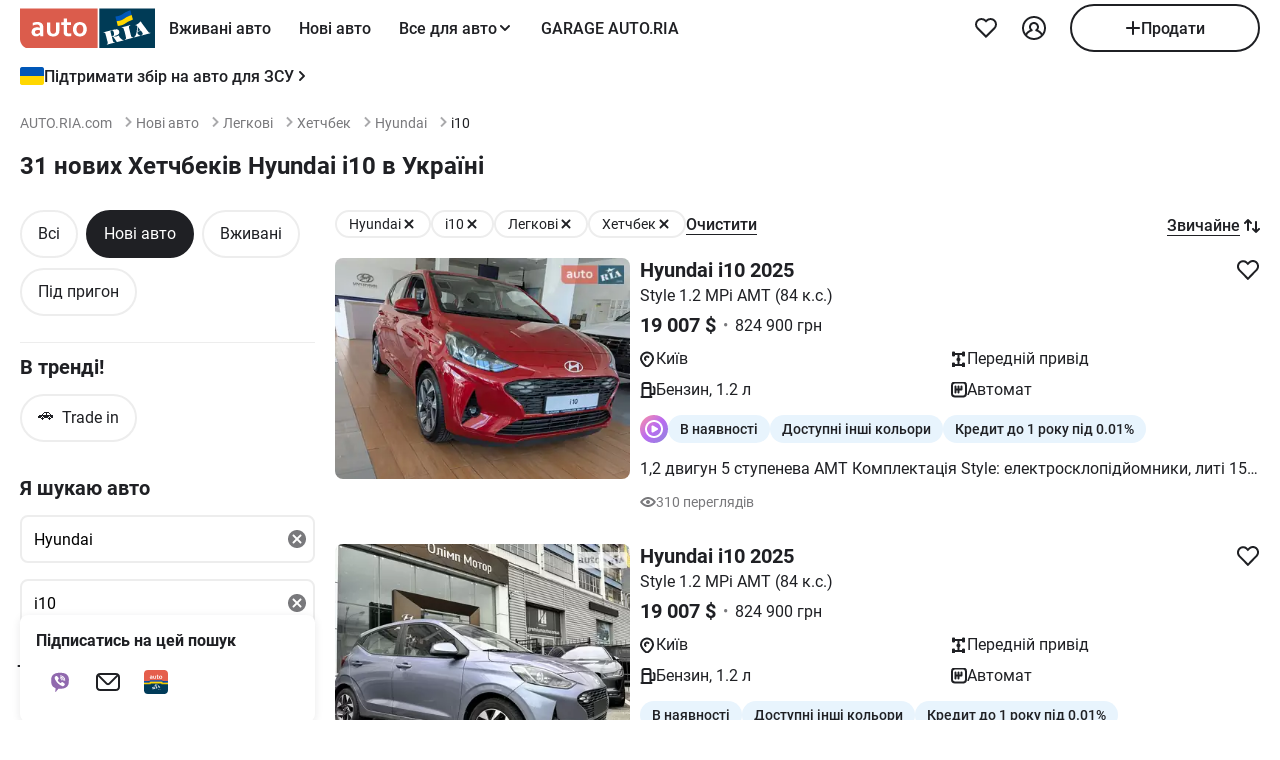

--- FILE ---
content_type: text/html; charset=utf-8
request_url: https://auto.ria.com/uk/newauto/category-legkovie/body-khetchbek/marka-hyundai/model-i10/
body_size: 192602
content:
<!DOCTYPE html><html lang="uk"> <head>  <meta name="theme-color" content="#db5c4c"><meta charset='utf-8'> <style>@charset "UTF-8";@media(max-width:768px){body:has(#visibilityMenu:checked){overflow:hidden}}header div.container a.brand-message{margin-bottom:8px}header div.container.header-inner{padding-top:0;padding-bottom:0;margin-top:0;min-height:-moz-min-content;min-height:min-content}@media(min-width:769px){header div.container.header-inner{padding-bottom:8px;margin-top:4px}}header .header-inner .button-icon.opens-menu{order:1}header .header-inner .nav-wrap .nav-inner{min-width:336px}@media(max-width:768px){header .header-inner .nav-wrap .nav-inner label.ghost.opens-menu-label{top:0;right:0}}@media(min-width:769px){header .header-inner .nav-wrap .nav-inner .nav a.nav-link{padding:0 14px}}header .header-inner .nav-wrap .nav-inner .shared_mobile_header{padding-top:0;margin-top:0}header .header-inner .nav-wrap .nav-inner .shared_mobile_header .accounts-popup-body{width:100%;max-width:100%;min-height:-moz-max-content;min-height:max-content;flex-shrink:0}header .header-inner .nav-wrap .nav-inner .shared_mobile_header .accounts-popup-body .account{display:flex;align-items:center;gap:12px;margin-bottom:16px}header .header-inner .nav-wrap .nav-inner .shared_mobile_header .accounts-popup-body .account_avatar{display:block;width:56px;height:56px;overflow:hidden;border-radius:50%}header .header-inner .nav-wrap .nav-inner .shared_mobile_header .accounts-popup-body .account_avatar img{width:100%;height:100%;-o-object-fit:cover;object-fit:cover}header .header-inner .nav-wrap .nav-inner .shared_mobile_header .accounts-popup-body .account_avatar.gradient-bg{display:flex;align-items:center;justify-content:center;background:linear-gradient(135deg,#6485ff,#9ed6fb 48.96%,#b0fae9)}header .header-inner .nav-wrap .nav-inner .shared_mobile_header .accounts-popup-body .account-info{display:flex;flex-direction:column;gap:6px;flex:1;align-self:center;overflow:hidden}header .header-inner .nav-wrap .nav-inner .shared_mobile_header .accounts-popup-body .account-info-name{padding-right:24px;font-weight:700}header .header-inner .nav-wrap .nav-inner .shared_mobile_header .accounts-popup-body .account-info-footnote{font-size:14px}header .header-inner .nav-wrap .nav-inner .shared_mobile_header .accounts-popup-body .account-info-footnote .account_budget{display:flex;margin-top:4px;gap:8px;font-weight:400}header .header-inner .nav-wrap .nav-inner .shared_mobile_header .accounts-popup-body .button-main.btn-add a{height:48px}header .header-inner .nav-wrap .nav-inner .shared_mobile_header .personalization_chat{width:100%;display:flex;justify-content:space-between;gap:16px}header .header-inner .nav-wrap .nav-inner .shared_mobile_header .personalization_chat_link{max-width:-moz-max-content;max-width:max-content;display:flex;align-items:center;gap:16px}header .header-inner .nav-wrap .nav-inner .shared_mobile_header .personalization_chat_count{display:block;padding:2px 8px;border-radius:12px;font-size:14px;font-weight:400;color:#fff;background-color:#cc3737}*{box-sizing:border-box;scroll-behavior:smooth}html{-ms-text-size-adjust:100%;-webkit-text-size-adjust:100%;-webkit-font-smoothing:antialiased;-moz-osx-font-smoothing:grayscale;font: 16px/1.4 Roboto,sans-serif}body{margin:0;font-weight:400;font-family:Roboto,sans-serif;font-size:16px;line-height:1.2;-webkit-tap-highlight-color:transparent;color:#1f2024;background-color:#fff}@media(min-width:769px){body{overflow:hidden scroll}}article,aside,details,figcaption,figure,footer,header,main,menu,nav,section,summary{display:block}audio,canvas,progress,video{display:inline-block;vertical-align:baseline}sup{font-size:75%;line-height:0;position:relative;vertical-align:baseline;top:-.5em}svg:not(:root){overflow:hidden}.svg{display:inline-block;width:1em;height:1em;stroke-width:0;stroke:currentColor;fill:currentColor;vertical-align:middle}.svg:not(:root){overflow:hidden}hr{box-sizing:content-box}pre{overflow:auto}button[disabled],input[disabled]{cursor:default;opacity:.5}button::-moz-focus-inner,input::-moz-focus-inner{border:0;padding:0}figure{margin:0}.unstyle{margin:0;padding-left:0;list-style-type:none}.unstyle ol,.unstyle ul{padding-left:0;list-style-type:none}.unstyle ol.disc,.unstyle ul.disc{padding-left:25px;list-style-type:disc}.unstyle ol.decimal,.unstyle ul.decimal{padding-left:25px;list-style-type:decimal}.unstyle dd{margin-left:0}@media(max-width:768px){.m-unclick{pointer-events:none}}@media(min-width:769px){.d-unclick{pointer-events:none}}.clearfix:after,.clearfix:before{content:" ";display:block}.clearfix:after{clear:both}.text-l{text-align:left}.text-r{text-align:right}.text-c{text-align:center}.text-j{text-align:justify}a{text-decoration:none;color:inherit;touch-action:manipulation}.container,.app-content{width:100%;padding:0;margin:0 auto}@media(min-width:769px){.container,.app-content{max-width:1272px;padding:0 16px}}h1,h2,h3,h4,h5{margin:0 0 15px;font-weight:700;line-height:1.2}h1{margin:0 0 20px;font-size:30px}@media(min-width:769px){h1{font-size:42px}}h2{font-size:20px}@media(min-width:769px){h2{font-size:24px}}h3{font-size:16px}@media(min-width:769px){h3{font-size:18px}}h4{font-size:16px}h5{font-size:13px}.h2{display:block;font-size:20px;margin-bottom:20px;font-weight:700}@media(max-width:768px){.h2{font-size:16px}}.h3{display:block;font-size:20px;margin-bottom:1em;font-weight:700}.size11{font-size:11px}.size12{font-size:12px}.size13{font-size:13px}.size14{font-size:14px}.size16{font-size:16px}.size18{font-size:18px}.size20{font-size:20px}.size22{font-size:22px}.size24{font-size:24px}.size30{font-size:30px}.size32{font-size:32px}.white{color:#fff}.green{color:#07b75f}.grey{color:#79797c}.blue{color:#256799}.red{color:#cc3737}.link{border-bottom:1px solid transparent;cursor:pointer}.link:hover{border-bottom-color:currentColor}.link--line{cursor:pointer;border-bottom:1px solid currentColor}@media(min-width:769px){.link--line:hover{border-bottom-color:transparent}}.link--line .svg:last-child{margin:-1px -20px 0 4px}.link--arrow{margin-right:20px}.link--dotted{cursor:pointer;border-bottom:1px dotted currentColor}.link--dotted:hover{border-bottom-style:solid}.link--dotted .svg{margin-right:-20px}.link .svg:last-child{margin:-1px -20px 0 4px}.link+.svg{margin:-1px -20px 0 4px}.link+.svg.m-0{margin:0}.svg_bottom.i16_arr_next{transform:rotate(-90deg)}.no-padding-top{padding-top:0}.no-padding-bottom{padding-bottom:0}.p-12{padding:12px}.p-15{padding:15px}.p-24{padding:24px}@media(max-width:768px){.px-4-mobile{padding:0 4px}}@media(max-width:768px){.m-px-12{padding-left:12px;padding-right:12px}}.py-8{padding-top:8px;padding-bottom:8px}.pb-5{padding-bottom:5px}.pt-5{padding-top:5px}.pb-10{padding-bottom:10px}.pt-10{padding-top:10px}.pt-12{padding-top:12px}.pb-12{padding-bottom:12px}.pb-15{padding-bottom:15px}.pt-15{padding-top:15px}.pb-20{padding-bottom:20px}.pt-20{padding-top:20px}.pt-24{padding-top:24px}.pb-24{padding-bottom:24px}.py-16{padding-top:16px;padding-bottom:16px}.py-24{padding-top:24px;padding-bottom:24px}.px-12{padding-left:12px;padding-right:12px}.px-16{padding-left:16px;padding-right:16px}.no-margin-top{margin-top:0}.no-margin-bottom{margin-bottom:0}.m-auto{margin:0 auto}.mt-0{margin-top:0}.mx-8{margin:0 8px}@media(min-width:769px){.d-mx-12{margin-left:12px;margin-right:12px}}.mx-12{margin-left:12px;margin-right:12px}.my-16{margin-top:16px;margin-bottom:16px}.mb-0{margin-bottom:0}.mb-4{margin-bottom:4px}.mt-4{margin-top:4px}.mb-5{margin-bottom:5px}.mt-5{margin-top:5px}.mb-8{margin-bottom:8px}@media(min-width:769px){.d-mb-8{margin-bottom:8px}}.mt-8{margin-top:8px}.mb-10{margin-bottom:10px}.mt-10{margin-top:10px}.mt-12{margin-top:12px}.mt-36{margin-top:36px}.mb-12{margin-bottom:12px}.mb-15{margin-bottom:15px}.mt-15{margin-top:15px}.mb-16{margin-bottom:16px}.mt-16{margin-top:16px}.mr-16{margin-right:16px!important}.mb-20{margin-bottom:20px}.mt-20{margin-top:20px}.mb-24{margin-bottom:24px}.mb-36{margin-bottom:36px}.mt-24{margin-top:24px}.mt-30{margin-top:30px}.mt-32{margin-top:32px}.mt-40{margin-top:40px}.mb-28{margin-bottom:28px}.mb-30{margin-bottom:30px}.mb-32{margin-bottom:32px}.mb-40{margin-bottom:40px}.mb-48{margin-bottom:48px}.ml-5{margin-left:5px}.ml-16{margin-left:16px}.mr-10{margin-right:10px}.ml-auto{margin-left:auto}.mt-auto{margin-top:auto}@media(max-width:768px){.m-padding{padding-left:16px;padding-right:16px}}@media(max-width:768px){.m-p-4{padding-left:4px;padding-right:4px}.m-p-4 .m-padding{padding-left:12px;padding-right:12px}}@media(max-width:768px){.m-margin{margin-left:16px;margin-right:16px}}@media(max-width:768px){.m-m-4{margin-left:4px;margin-right:4px}}.m-0{margin:0!important}.boxed{display:inline-block;width:100%}.grid-2{display:grid;grid-gap:20px}@media(min-width:769px){.grid-2{grid-template-columns:repeat(2,1fr)}}.grid-3{display:grid;grid-gap:20px}@media(min-width:769px){.grid-3{grid-template-columns:repeat(3,1fr)}}.grid-4{display:grid;grid-gap:20px}@media(min-width:769px){.grid-4{grid-template-columns:repeat(4,1fr)}}.flex{display:flex}.i-flex{display:inline-flex}@media(max-width:768px){.m-flex{display:flex}.m-flex .m-list-item{flex:1 0 280px}}@media(max-width:768px){.m-column{flex-direction:column}}.f-space{justify-content:space-between}@media(max-width:768px){.m-f-space{justify-content:space-between}}.f-space-around{justify-content:space-around}.f-j-center{justify-content:center}.f-baseline{align-items:baseline}.f-center{align-items:center}@media(min-width:769px){.d-f-center{align-items:center}}@media(max-width:768px){.m-f-center{align-items:center}}.f-end{align-items:flex-end}.f-start{align-items:flex-start}.f-column{flex-direction:column}@media(min-width:769px){.d-f-column{flex-direction:column}}.f-wrap{flex-wrap:wrap}@media(max-width:768px){.f-m-wrap{flex-wrap:wrap}}.f-1{flex:1}.align-end{align-self:flex-end}.align-start{align-self:flex-start}.gap-4{gap:4px}.gap-8{gap:8px}.gap-10{gap:10px}.gap-12{gap:12px}.gap-15{gap:15px}.gap-16{gap:16px}@media(max-width:768px){.m-gap-16{gap:16px}}.gap-20{gap:20px}.gap-24{gap:24px}@media(min-width:769px){.f-rotator:not(.flickity-enabled){display:grid;grid-template-columns:repeat(4,1fr);grid-gap:20px}}.d-block{display:block}@media(max-width:768px){.m-block{display:block!important}}.i-block{display:inline-block}.inline{display:inline}.nowrap{white-space:nowrap}.relative{position:relative}.absolute{position:absolute}.inset-0{top:0;right:0;bottom:0;left:0}.top-1-2{top:50%}.left-1-2{left:50%}.-translate-1-2{transform:translate(-50%,-50%)}@media(max-width:768px){.unscroll{overflow:auto;-ms-overflow-style:none;scrollbar-width:none}.unscroll::-webkit-scrollbar{display:none}}.show{display:block!important}.hide{display:none!important}@media(max-width:1024px){.mhide{display:none!important}}@media(min-width:1025px){.dhide{display:none!important}}.dot{padding:0 7px}.bold{font-weight:700}.underlined{border-bottom:1px solid currentColor;cursor:pointer}.underlined:hover{border-bottom-color:transparent}.w500{font-weight:500}.w600{font-weight:600}.pointer{cursor:pointer}img{vertical-align:middle;max-width:100%;height:auto;border:0}.photo-car{display:inline-block;position:relative;overflow:hidden;display:block;border-radius:8px}.photo-car:before{background-image:url("data:image/svg+xml,%3Csvg xmlns='http://www.w3.org/2000/svg' width='148' height='64' viewBox='0 0 148 64' class='load'%3E%3Cstyle%3E.load g%7Banimation:k1 800ms cubic-bezier(0.1,0.5,0.5,1) infinite%7D.load g:nth-of-type(2)%7Banimation-name:k2%7D@keyframes k1%7B0%25%7Btransform:scale(1)%7D50%25%7Btransform:scale(1.1) translate(-4px,-4px)%7D100%25%7Btransform:scale(1)%7D%7D@keyframes k2%7B0%25%7Btransform:scale(1.1) translate(-10px,-4px)%7D50%25%7Btransform:scale(1)%7D100%25%7Btransform:scale(1.1) translate(-10px,-4px)%7D%7D%3C/style%3E%3Cg%3E%3Cpath d='M68 30.9995H20V32.9995H68V30.9995Z' fill='white'/%3E%3Cpath d='M60 8H28C23.5817 8 20 11.5817 20 16V31H68V16C68 11.5817 64.4183 8 60 8Z' fill='%23DB5C4C'/%3E%3Cpath d='M68 33.0005H20V48.0005C20 52.4188 23.5817 56.0005 28 56.0005H60C64.4183 56.0005 68 52.4188 68 48.0005V33.0005Z' fill='%23003B56'/%3E%3Cpath d='M37.5981 40.0742L40.5511 40.4728L39.77 42.7693L42.8754 40.8524L46.3047 41.3458L44.6853 39.9224L49.2958 37.3981L43.3898 38.6887L41.4465 36.9995L40.8178 39.2581L37.5981 40.0742Z' fill='white'/%3E%3Cpath fill-rule='evenodd' clip-rule='evenodd' d='M36.3686 48.6056C36.3162 48.4111 36.2638 48.2166 36.2067 48.0268C36.321 47.9888 36.4543 47.9508 36.6067 47.9508C36.6407 47.9396 36.6694 47.9283 36.6943 47.9185C36.7955 47.8788 36.8352 47.8632 36.9116 47.9698C36.9687 48.0552 37.0306 48.1406 37.0926 48.226C37.1545 48.3115 37.2164 48.3969 37.2735 48.4823C37.445 48.729 37.6212 48.9757 37.7975 49.2225C37.9737 49.4692 38.1499 49.7159 38.3214 49.9627L38.6643 50.4182C38.6857 50.4466 38.7044 50.4857 38.7235 50.5254C38.7553 50.5918 38.7881 50.6602 38.8358 50.6839C38.896 50.7139 38.992 50.6846 39.0672 50.6616C39.0871 50.6556 39.1056 50.6499 39.1216 50.6459C39.2073 50.627 39.2978 50.6032 39.3883 50.5795C39.4788 50.5558 39.5693 50.5321 39.655 50.5131C39.9503 50.4372 40.2408 50.3613 40.5314 50.2853C40.8219 50.2094 41.1124 50.1335 41.4077 50.0576C41.503 50.0291 41.603 50.0054 41.703 49.9817C41.8031 49.9579 41.9031 49.9342 41.9983 49.9057C42.0121 49.9023 42.0289 49.8989 42.0474 49.8951C42.1315 49.8781 42.2494 49.8541 42.2651 49.7919C42.3296 49.6151 42.1347 49.6288 42.0156 49.6372C41.994 49.6387 41.9749 49.64 41.9602 49.64C41.7697 49.64 41.5983 49.5451 41.4458 49.4502C41.141 49.2604 40.8362 48.9947 40.6076 48.729L40.5835 48.701C40.3605 48.4421 40.1076 48.1484 39.9789 47.837C39.962 47.8033 39.9468 47.7564 39.9303 47.7056C39.8909 47.5843 39.8442 47.4406 39.7502 47.4004C39.6397 47.3532 39.4638 47.4494 39.3418 47.5162C39.3165 47.53 39.2936 47.5425 39.274 47.5523C39.2231 47.5748 39.1727 47.5977 39.1225 47.6205C38.8338 47.7518 38.5507 47.8805 38.2261 47.9129C37.826 47.9508 37.5022 47.8559 37.1211 47.7421C37.21 47.7148 37.3014 47.69 37.3935 47.665C37.5578 47.6204 37.7244 47.5751 37.8832 47.5143C38.0202 47.4569 38.1544 47.4103 38.2869 47.3643C38.5047 47.2887 38.7178 47.2147 38.931 47.0968C39.274 46.907 39.6169 46.7172 39.8455 46.3945C40.2646 45.8061 40.017 44.8002 39.4835 44.3637C39.195 44.1269 38.861 44.1463 38.5086 44.1668C38.4655 44.1693 38.4221 44.1718 38.3785 44.1739C37.9975 44.1929 37.6165 44.2688 37.2545 44.3447C36.7354 44.4481 36.2251 44.5868 35.7177 44.7247C35.4802 44.7892 35.2433 44.8536 35.0064 44.9141C34.0729 45.1608 33.1203 45.4076 32.1677 45.6543C32.0725 45.6733 31.9582 45.7492 32.0153 45.8631C32.0692 45.957 32.1992 45.9276 32.3112 45.9023C32.3576 45.8918 32.4009 45.8821 32.4345 45.8821C32.8017 45.8661 32.9013 46.2502 32.98 46.5538C32.9952 46.6124 33.0096 46.668 33.0251 46.7172C33.2338 47.341 33.3959 47.9881 33.5569 48.6312C33.6016 48.8098 33.6463 48.9881 33.6919 49.1655C33.7395 49.3269 33.7776 49.4929 33.8157 49.659C33.8538 49.8251 33.8919 49.9911 33.9395 50.1525C34.0538 50.5131 34.1681 50.9117 34.1681 51.2723C34.1491 51.4811 34.0919 51.5949 33.9014 51.6898C33.8743 51.7014 33.8433 51.7114 33.8116 51.7216C33.6877 51.7615 33.5549 51.8043 33.6157 51.9555C33.6635 52.0667 34.0583 51.9386 34.2304 51.8828C34.264 51.8719 34.2891 51.8637 34.3015 51.8606C34.8254 51.7278 35.3541 51.5902 35.8828 51.4526C36.4115 51.315 36.9401 51.1774 37.4641 51.0445C37.4821 51.04 37.5022 51.0356 37.5234 51.0308C37.5921 51.0155 37.6726 50.9976 37.7308 50.9686C37.8641 50.8927 37.826 50.7029 37.6736 50.7219C37.6409 50.7259 37.6047 50.7326 37.5664 50.7397C37.4266 50.7656 37.2599 50.7964 37.1402 50.7219C37.0102 50.6479 36.9164 50.4296 36.8588 50.2955L36.8544 50.2853C36.7757 50.0724 36.7169 49.8529 36.6584 49.6346C36.6178 49.4831 36.5774 49.3322 36.5305 49.1845C36.4734 48.9947 36.421 48.8002 36.3686 48.6056ZM35.9907 47.1884C35.9308 46.9468 35.8718 46.7086 35.8066 46.4704C35.7947 46.4036 35.7674 46.3083 35.7357 46.1978C35.6142 45.7748 35.4289 45.1294 35.8066 45.009C36.0543 44.9141 36.34 44.8192 36.6067 44.8192C36.8354 44.8192 36.9878 45.1608 37.064 45.3506C37.1973 45.6733 37.3307 46.0719 37.3498 46.4325C37.3543 46.5088 37.3684 46.5904 37.3827 46.6735C37.4291 46.942 37.4782 47.2265 37.2164 47.4004C37.083 47.4953 36.9306 47.5523 36.7592 47.5902C36.7434 47.5941 36.7074 47.6037 36.6602 47.6163C36.4785 47.6646 36.1305 47.7571 36.1305 47.7421C36.0813 47.5545 36.0358 47.3705 35.9907 47.1884Z' fill='white'/%3E%3Cpath d='M43.1701 46.9638C43.1605 46.926 43.151 46.8881 43.1414 46.85L42.7985 45.5974C42.7032 45.2178 42.5889 44.8572 42.4746 44.4965C42.4365 44.3257 42.3794 44.1549 42.3222 43.9841C42.3162 43.968 42.3099 43.9508 42.3033 43.9329C42.248 43.7816 42.1727 43.5755 42.0364 43.4906C41.9065 43.4187 41.7655 43.4449 41.6303 43.4701C41.5871 43.4781 41.5445 43.486 41.503 43.4906C41.3887 43.4906 41.1601 43.3767 41.3506 43.2629C41.5185 43.1599 41.7303 43.118 41.9324 43.0781C42.0283 43.0591 42.122 43.0406 42.2079 43.0161C42.7318 42.8833 43.2509 42.7457 43.77 42.6081C44.2892 42.4705 44.8084 42.3329 45.3324 42.2C45.344 42.1971 45.3561 42.1938 45.3686 42.1903C45.4377 42.1712 45.5184 42.1489 45.5991 42.181C45.7896 42.2569 45.5991 42.4278 45.4848 42.4657C45.3133 42.5037 45.1228 42.5606 45.0466 42.7314C44.9704 42.9023 45.0085 43.13 45.0466 43.3008C45.1851 44.0081 45.3551 44.6841 45.528 45.3714C45.5453 45.4403 45.5627 45.5092 45.58 45.5784C45.6753 45.9769 45.7706 46.3756 45.8849 46.7551C45.9146 46.8619 45.9407 46.9742 45.9671 47.0881C46.0251 47.3385 46.0849 47.5962 46.1897 47.818C46.2659 48.0078 46.3611 48.1406 46.4755 48.2925C46.5496 48.3848 46.8585 48.3333 46.9803 48.313L46.9898 48.3115C47.0851 48.2925 47.409 48.3304 47.2375 48.4823C47.1793 48.5113 47.0988 48.5292 47.0301 48.5445C47.0089 48.5492 46.9888 48.5537 46.9708 48.5582C46.4469 48.691 45.9277 48.8286 45.4085 48.9663C44.8894 49.1039 44.3702 49.2415 43.8463 49.3743C43.8105 49.3845 43.774 49.395 43.737 49.4057C43.4981 49.4747 43.2364 49.5502 42.989 49.5831C42.7985 49.621 42.9128 49.3743 43.0271 49.3364C43.0708 49.3146 43.1191 49.2975 43.1681 49.2802C43.2902 49.2371 43.4164 49.1925 43.4844 49.0706C43.5606 48.9188 43.5225 48.691 43.4844 48.5202C43.4681 48.3578 43.4378 48.2093 43.4055 48.0509C43.4001 48.0242 43.3946 47.9972 43.3891 47.9698C43.3377 47.6283 43.2554 47.3022 43.1701 46.9638Z' fill='white'/%3E%3Cpath fill-rule='evenodd' clip-rule='evenodd' d='M49.3765 45.6842C49.376 45.5941 49.3755 45.507 49.3713 45.4265C49.638 45.3506 49.9238 45.2937 50.2286 45.2937C50.3239 45.2652 50.4191 45.2415 50.5144 45.2178C50.6097 45.194 50.7049 45.1703 50.8001 45.1419C50.8251 45.1419 50.8684 45.1273 50.9123 45.1126C50.9688 45.0936 51.0264 45.0742 51.0478 45.0849C51.0573 45.0944 51.0812 45.1276 51.105 45.1608C51.1288 45.194 51.1526 45.2273 51.1621 45.2367C51.2012 45.2627 51.2314 45.2975 51.2587 45.329C51.2714 45.3437 51.2834 45.3576 51.2955 45.3696C51.3336 45.4171 51.3669 45.4645 51.4003 45.512C51.4336 45.5594 51.467 45.6068 51.5051 45.6543C51.515 45.6684 51.525 45.6827 51.5351 45.697C51.6608 45.8753 51.7979 46.0698 51.8861 46.2806C51.9623 46.4514 52.0385 46.6223 51.9623 46.8121C51.867 46.9829 51.6956 47.0968 51.5241 47.1727C51.5089 47.1803 51.4929 47.1871 51.4769 47.1939C51.4128 47.2213 51.3488 47.2486 51.3336 47.3245C51.3336 47.3814 51.3336 47.4574 51.4098 47.4763C51.4563 47.4763 51.5281 47.4512 51.584 47.4316C51.5968 47.4271 51.6087 47.4229 51.6194 47.4194C52.1052 47.296 52.5862 47.1679 53.0673 47.0398C53.5483 46.9117 54.0294 46.7836 54.5152 46.6602C54.7377 46.5969 54.9661 46.5394 55.1971 46.4813C55.3815 46.4349 55.5675 46.3881 55.7536 46.3376C55.8298 46.3186 55.906 46.2996 55.9822 46.2427C56.0345 46.1905 55.959 46.1543 55.9166 46.134C55.9128 46.1321 55.9092 46.1304 55.906 46.1288C55.8107 46.0908 55.7726 46.0908 55.6774 46.0908C55.5059 46.0908 55.3725 46.0908 55.2201 45.977C55.0868 45.8631 54.9534 45.7302 54.8391 45.5974C54.7019 45.4493 54.5853 45.2808 54.4687 45.1122C54.391 44.9999 54.3133 44.8875 54.2294 44.7812C53.2387 43.4716 52.2481 42.162 51.3145 40.8335C51.2193 40.6816 51.105 40.5298 50.9907 40.3969C50.8985 40.2745 50.8435 40.3372 50.7657 40.4257C50.747 40.447 50.727 40.4698 50.7049 40.4918C50.6602 40.5363 50.6161 40.5808 50.5722 40.6251C50.3537 40.8454 50.1395 41.0614 49.8857 41.251C49.5809 41.4788 49.257 41.6876 48.914 41.8394C48.8558 41.8568 48.7975 41.8725 48.7398 41.8879C48.6088 41.9231 48.4806 41.9575 48.3616 42.0102C48.171 42.1051 48.1901 42.2 48.3806 42.2569C48.4454 42.2754 48.5271 42.286 48.6133 42.2972C48.882 42.3321 49.1952 42.3727 49.1808 42.6745C49.1617 43.073 49.1236 43.4716 49.0855 43.8701C49.0588 44.0941 49.038 44.3166 49.0174 44.538C48.9645 45.1046 48.9123 45.6641 48.7616 46.2237C48.7567 46.2413 48.7518 46.259 48.7468 46.2769C48.5591 46.9516 48.3258 47.7898 47.6947 48.1596C47.6185 48.1976 47.409 48.4064 47.6376 48.4064C47.7049 48.4064 47.7655 48.3866 47.8274 48.3665C47.8706 48.3525 47.9144 48.3382 47.9615 48.3304C48.2282 48.264 48.4948 48.1928 48.7615 48.1217C49.0283 48.0505 49.295 47.9793 49.5618 47.9129C49.7858 47.8598 50.0038 47.8007 50.2191 47.7423C50.3885 47.6964 50.5562 47.651 50.724 47.6092C50.8383 47.5712 51.0288 47.4763 50.8573 47.3814C50.7762 47.3309 50.6788 47.3234 50.5826 47.316C50.498 47.3095 50.4142 47.3031 50.3429 47.2676C50.1524 47.1727 50 47.0778 49.8666 46.9259C49.8173 46.8686 49.768 46.8219 49.7201 46.7766C49.6572 46.7169 49.5969 46.6598 49.5428 46.5843C49.38 46.3484 49.3781 45.9979 49.3765 45.6842ZM49.8131 43.3027C50.1607 43.7832 50.5148 44.2727 50.8573 44.7623C50.5776 44.8373 50.304 44.9184 50.033 44.9986C49.8241 45.0605 49.6167 45.122 49.4094 45.1798C49.4475 44.7812 49.4665 44.4016 49.4856 44.0031C49.4856 43.7563 49.5046 43.4906 49.5237 43.2249C49.5237 43.2024 49.5287 43.1698 49.5343 43.1337C49.5475 43.0481 49.5639 42.9423 49.5237 42.9023C49.6194 43.0349 49.716 43.1684 49.8131 43.3027Z' fill='white'/%3E%3Cpath d='M51.39 25.7407C51.1527 25.8147 50.8815 25.8703 50.5595 25.9258C50.2374 25.9629 49.9493 25.9814 49.6612 25.9814C48.9493 25.9814 48.3731 25.8518 47.9324 25.611C47.4748 25.3518 47.1697 24.9999 46.9833 24.537C46.8477 24.2036 46.7799 23.7407 46.7799 23.1666V18.4259H45.2037V16.5741H46.7799V14H48.8307V16.5741H51.2713V18.4259H48.8477V22.8888C48.8477 23.2407 48.8985 23.4999 49.0002 23.6666C49.1697 23.9629 49.5256 24.111 50.0341 24.111C50.2713 24.111 50.5086 24.0925 50.7459 24.0555C50.9832 24.0185 51.2035 23.9629 51.4069 23.9073V25.7407H51.39Z' fill='white'/%3E%3Cpath fill-rule='evenodd' clip-rule='evenodd' d='M32.3394 24.7785H32.3733L32.4072 25.723H34.2715C34.2626 25.5469 34.2583 25.3501 34.2538 25.1409C34.2498 24.954 34.2456 24.7572 34.2376 24.5563C34.2207 24.1119 34.2207 23.5933 34.2207 22.9822V19.5193C34.2207 19.0563 34.1529 18.6304 34.0003 18.2415C33.8478 17.8526 33.6105 17.5193 33.3054 17.223C33.0004 16.9267 32.6105 16.7045 32.1529 16.5378C31.6953 16.3712 31.1529 16.2971 30.5428 16.2971C30.0174 16.2971 29.5259 16.3527 29.0513 16.4638C28.5767 16.5749 28.1361 16.723 27.7123 16.9267V18.686C28.2039 18.4823 28.6615 18.3341 29.0682 18.223C29.492 18.1304 29.9157 18.0749 30.3224 18.0749C30.6614 18.0749 30.9496 18.1119 31.1868 18.2045C31.4241 18.2971 31.6106 18.4267 31.7631 18.5749C31.9156 18.7415 32.0173 18.9082 32.0851 19.1119C32.1529 19.3156 32.1868 19.5193 32.1868 19.7415V20.1119C31.9495 20.0378 31.6784 19.9823 31.3733 19.9267C31.0682 19.8712 30.7292 19.8526 30.3733 19.8526C29.8818 19.8526 29.4242 19.9267 29.0174 20.0749C28.5937 20.223 28.2377 20.4267 27.9496 20.7045C27.6445 20.9823 27.4242 21.3156 27.2547 21.7045C27.0852 22.1119 27.0005 22.5378 27.0005 23.0378C27.0005 23.5008 27.0852 23.8896 27.2208 24.26C27.3734 24.6119 27.5598 24.9267 27.814 25.1859C28.0683 25.4452 28.3733 25.6489 28.7123 25.7785C29.0682 25.9081 29.4242 25.9822 29.8309 25.9822C30.136 25.9822 30.4072 25.9452 30.6614 25.8711C30.9157 25.797 31.1529 25.7044 31.3563 25.5748C31.5767 25.4637 31.7631 25.3341 31.9156 25.1859C32.0851 25.0563 32.2207 24.9082 32.3394 24.7785ZM31.5258 21.723C31.78 21.76 32.0004 21.7971 32.2038 21.8526V23.26C32.119 23.3711 32.0004 23.4822 31.8817 23.5933C31.7461 23.7045 31.6106 23.8156 31.458 23.9082C31.3055 24.0008 31.136 24.0748 30.9496 24.1304C30.7631 24.1859 30.5597 24.223 30.3563 24.223C30.1869 24.223 30.0343 24.2045 29.8818 24.1489C29.7292 24.0933 29.6106 24.0193 29.492 23.9267C29.3733 23.8156 29.2886 23.6859 29.2208 23.5378C29.153 23.3896 29.1191 23.2045 29.1191 23.0008C29.1191 22.5563 29.2716 22.223 29.5598 22.0008C29.8479 21.7785 30.2377 21.6674 30.7462 21.6674C31.0173 21.6674 31.2716 21.686 31.5258 21.723Z' fill='white'/%3E%3Cpath d='M38.1868 25.537C38.7461 25.8519 39.441 26 40.2884 26C40.7291 26 41.1359 25.9444 41.5088 25.8704C41.8647 25.7778 42.1867 25.6481 42.4748 25.4815C42.763 25.3148 43.0003 25.1111 43.2206 24.8704C43.424 24.6296 43.5935 24.3704 43.729 24.0741C43.9663 23.5556 44.085 22.9259 44.085 22.1852V16.5741H42.0342V22C42.0342 22.5371 41.9664 22.9445 41.8308 23.2408C41.6952 23.5371 41.4918 23.7778 41.2376 23.9259C40.9833 24.0741 40.6613 24.1482 40.2884 24.1482C39.9325 24.1482 39.6274 24.0741 39.3732 23.9445C39.119 23.7963 38.9156 23.5926 38.78 23.3148C38.6953 23.1667 38.6444 22.963 38.5936 22.7408C38.5597 22.5185 38.5427 22.2593 38.5427 21.9445V16.5741H36.4919V22.2037C36.4919 22.6111 36.5258 23 36.5936 23.3334C36.6784 23.6852 36.78 24 36.9326 24.2778C37.2038 24.7963 37.6275 25.2222 38.1868 25.537Z' fill='white'/%3E%3Cpath fill-rule='evenodd' clip-rule='evenodd' d='M60.7124 23.1302C60.8988 22.5377 61.0005 21.8895 61.0005 21.1673C61.0005 20.4451 60.9157 19.7969 60.6954 19.2043C60.509 18.6118 60.2208 18.1118 59.8649 17.6858C59.492 17.2599 59.0514 16.9266 58.526 16.7044C58.0005 16.4636 57.4073 16.3525 56.7463 16.3525C56.1023 16.3525 55.526 16.4636 55.0006 16.7044C54.4921 16.9266 54.0515 17.2599 53.6786 17.6858C53.3057 18.0932 53.0346 18.6118 52.8312 19.2043C52.6447 19.7969 52.543 20.4451 52.543 21.1673C52.543 21.8895 52.6278 22.5377 52.8312 23.1302C53.0176 23.7228 53.3057 24.2228 53.6617 24.6487C54.0345 25.0747 54.4752 25.408 55.0006 25.6302C55.526 25.871 56.1192 25.9821 56.7802 25.9821C57.4243 25.9821 58.0005 25.871 58.526 25.6302C59.0514 25.408 59.492 25.0747 59.8649 24.6487C60.2378 24.2413 60.509 23.7228 60.7124 23.1302ZM58.7293 19.871C58.831 20.2599 58.8819 20.6858 58.8819 21.1673C58.8819 21.6488 58.831 22.0932 58.7463 22.4636C58.6276 22.8339 58.4921 23.1488 58.3056 23.3895C58.1192 23.6488 57.8989 23.8339 57.6446 23.9636C57.3904 24.0932 57.1023 24.1488 56.7972 24.1488C56.4921 24.1488 56.204 24.0932 55.9497 23.9636C55.6955 23.8339 55.4752 23.6302 55.2887 23.3895C55.1023 23.1488 54.9498 22.8339 54.8481 22.4636C54.7464 22.0747 54.6955 21.6488 54.6955 21.1673C54.6955 20.6673 54.7464 20.2414 54.8481 19.871C54.9498 19.4821 55.0854 19.1858 55.2718 18.9266C55.4582 18.6673 55.6786 18.4821 55.9328 18.3525C56.187 18.2229 56.4582 18.1673 56.7633 18.1673C57.0684 18.1673 57.3565 18.2229 57.6107 18.3525C57.8819 18.4821 58.1022 18.6673 58.2887 18.9266C58.4751 19.1858 58.6277 19.5006 58.7293 19.871Z' fill='white'/%3E%3C/g%3E%3Cg%3E%3Cpath fill-rule='evenodd' clip-rule='evenodd' d='M101.625 18.5655C101.625 17.1979 102.146 15.9519 103 15C103.854 15.9519 104.375 17.1979 104.375 18.5655C104.35 20.0266 104.249 21.4861 104.147 22.9456C104.04 24.4858 103.933 26.0259 103.917 27.5673C103.849 30.3651 104.704 32.9929 105.743 35.5564C106.088 36.262 106.461 36.9528 106.834 37.6442L106.839 37.6521L107.941 37.4341C108.934 37.2392 109.579 36.2918 109.381 35.3173C109.207 34.4646 108.443 33.8725 107.59 33.8685L107.189 33.9107L108.085 26.5687C108.377 23.2992 110.095 20.4314 112.625 18.5655C113.06 18.2449 113.52 17.9518 114 17.6935V43.7705H107.87C107.411 46.2139 106.042 48.3427 104.117 49.8045C103.659 50.1143 103.276 50.523 103 51C102.724 50.523 102.341 50.1143 101.883 49.8045C99.958 48.3427 98.5886 46.2139 98.1302 43.7705H92V17.6935C92.4795 17.9518 92.9402 18.2449 93.375 18.5655C95.9051 20.4314 97.6228 23.2992 97.9154 26.5687L98.8105 33.9107L98.4095 33.8685C97.557 33.8724 96.7927 34.4646 96.6191 35.3173C96.4207 36.2918 97.0662 37.2392 98.0586 37.4341L99.1615 37.6521L99.1655 37.6446C99.539 36.9531 99.9121 36.2622 100.257 35.5564C101.296 32.9929 102.151 30.3651 102.083 27.5673C102.067 26.0259 101.96 24.4858 101.853 22.9456C101.751 21.4861 101.65 20.0266 101.625 18.5655ZM96.0534 26.3928C95.816 24.5202 95.0197 22.8163 93.8333 21.4489V34.7687H94.8717C95.1397 33.7495 95.8518 32.9071 96.791 32.4479L96.0534 26.3928ZM112.167 34.7687V21.4489C110.98 22.8163 110.184 24.5202 109.947 26.3928L109.209 32.4479C110.148 32.9071 110.86 33.7495 111.128 34.7687H112.167ZM105.012 38.1022C104.17 36.7061 103.492 35.2041 103 33.6224C102.508 35.2041 101.83 36.7061 100.988 38.1022C101.789 38.3412 102.486 38.8061 103 39.4313C103.514 38.8061 104.211 38.3412 105.012 38.1022ZM94.8717 36.5691H93.8333V41.9701H97.9583C97.9583 41.0572 98.0877 40.1725 98.3236 39.3329L97.4427 39.136C96.1869 38.7932 95.1991 37.8115 94.8717 36.5691ZM112.167 36.5691H111.128C110.801 37.8115 109.813 38.7932 108.557 39.136L107.676 39.3329C107.912 40.1725 108.042 41.0572 108.042 41.9701H112.167V36.5691ZM102.083 41.9701C102.083 40.8356 101.226 39.9022 100.114 39.7478C99.9081 40.4546 99.7917 41.1984 99.7917 41.9701H102.083ZM106.208 41.9701C106.208 41.1984 106.092 40.4546 105.886 39.7478C104.774 39.9022 103.917 40.8356 103.917 41.9701H106.208ZM102.083 43.7705H99.9993C100.337 45.219 101.072 46.5227 102.083 47.561V43.7705ZM106.001 43.7705H103.917V47.561C104.928 46.5227 105.663 45.219 106.001 43.7705Z' fill='%23003B56'/%3E%3Cpath fill-rule='evenodd' clip-rule='evenodd' d='M79 17C79 12.0294 83.0294 8 88 8H118C122.971 8 127 12.0294 127 17V47C127 51.9706 122.971 56 118 56H88C83.0294 56 79 51.9706 79 47V17ZM88 8.75H118C122.556 8.75 126.25 12.4437 126.25 17V47C126.25 51.5563 122.556 55.25 118 55.25H88C83.4437 55.25 79.75 51.5563 79.75 47V17C79.75 12.4437 83.4437 8.75 88 8.75Z' fill='%23003B56'/%3E%3C/g%3E%3C/svg%3E");background-size:contain;background-repeat:no-repeat;background-position:50%;position:absolute;top:0;left:0;right:0;bottom:0;margin:auto;max-width:148px;content:""}.photo-car:after{display:block;width:100%;padding-top:75%;position:inherit;box-sizing:border-box;content:""}.photo-car img{width:100%;position:absolute;top:0;right:0;left:0;bottom:0;margin:auto;min-height:100%;-o-object-fit:cover;object-fit:cover}.photo-car.loaded:before{background-image:none}.loading{position:relative;overflow:hidden;min-height:200px}.loading:after{display:block;background:rgba(255,255,255,.7);position:absolute;top:-10px;left:0;right:0;bottom:0;z-index:2;content:""}.loading:before{background-image:url("data:image/svg+xml,%3Csvg xmlns='http://www.w3.org/2000/svg' width='148' height='64' viewBox='0 0 148 64' class='load'%3E%3Cstyle%3E.load g%7Banimation:k1 800ms cubic-bezier(0.1,0.5,0.5,1) infinite%7D.load g:nth-of-type(2)%7Banimation-name:k2%7D@keyframes k1%7B0%25%7Btransform:scale(1)%7D50%25%7Btransform:scale(1.1) translate(-4px,-4px)%7D100%25%7Btransform:scale(1)%7D%7D@keyframes k2%7B0%25%7Btransform:scale(1.1) translate(-10px,-4px)%7D50%25%7Btransform:scale(1)%7D100%25%7Btransform:scale(1.1) translate(-10px,-4px)%7D%7D%3C/style%3E%3Cg%3E%3Cpath d='M68 30.9995H20V32.9995H68V30.9995Z' fill='white'/%3E%3Cpath d='M60 8H28C23.5817 8 20 11.5817 20 16V31H68V16C68 11.5817 64.4183 8 60 8Z' fill='%23DB5C4C'/%3E%3Cpath d='M68 33.0005H20V48.0005C20 52.4188 23.5817 56.0005 28 56.0005H60C64.4183 56.0005 68 52.4188 68 48.0005V33.0005Z' fill='%23003B56'/%3E%3Cpath d='M37.5981 40.0742L40.5511 40.4728L39.77 42.7693L42.8754 40.8524L46.3047 41.3458L44.6853 39.9224L49.2958 37.3981L43.3898 38.6887L41.4465 36.9995L40.8178 39.2581L37.5981 40.0742Z' fill='white'/%3E%3Cpath fill-rule='evenodd' clip-rule='evenodd' d='M36.3686 48.6056C36.3162 48.4111 36.2638 48.2166 36.2067 48.0268C36.321 47.9888 36.4543 47.9508 36.6067 47.9508C36.6407 47.9396 36.6694 47.9283 36.6943 47.9185C36.7955 47.8788 36.8352 47.8632 36.9116 47.9698C36.9687 48.0552 37.0306 48.1406 37.0926 48.226C37.1545 48.3115 37.2164 48.3969 37.2735 48.4823C37.445 48.729 37.6212 48.9757 37.7975 49.2225C37.9737 49.4692 38.1499 49.7159 38.3214 49.9627L38.6643 50.4182C38.6857 50.4466 38.7044 50.4857 38.7235 50.5254C38.7553 50.5918 38.7881 50.6602 38.8358 50.6839C38.896 50.7139 38.992 50.6846 39.0672 50.6616C39.0871 50.6556 39.1056 50.6499 39.1216 50.6459C39.2073 50.627 39.2978 50.6032 39.3883 50.5795C39.4788 50.5558 39.5693 50.5321 39.655 50.5131C39.9503 50.4372 40.2408 50.3613 40.5314 50.2853C40.8219 50.2094 41.1124 50.1335 41.4077 50.0576C41.503 50.0291 41.603 50.0054 41.703 49.9817C41.8031 49.9579 41.9031 49.9342 41.9983 49.9057C42.0121 49.9023 42.0289 49.8989 42.0474 49.8951C42.1315 49.8781 42.2494 49.8541 42.2651 49.7919C42.3296 49.6151 42.1347 49.6288 42.0156 49.6372C41.994 49.6387 41.9749 49.64 41.9602 49.64C41.7697 49.64 41.5983 49.5451 41.4458 49.4502C41.141 49.2604 40.8362 48.9947 40.6076 48.729L40.5835 48.701C40.3605 48.4421 40.1076 48.1484 39.9789 47.837C39.962 47.8033 39.9468 47.7564 39.9303 47.7056C39.8909 47.5843 39.8442 47.4406 39.7502 47.4004C39.6397 47.3532 39.4638 47.4494 39.3418 47.5162C39.3165 47.53 39.2936 47.5425 39.274 47.5523C39.2231 47.5748 39.1727 47.5977 39.1225 47.6205C38.8338 47.7518 38.5507 47.8805 38.2261 47.9129C37.826 47.9508 37.5022 47.8559 37.1211 47.7421C37.21 47.7148 37.3014 47.69 37.3935 47.665C37.5578 47.6204 37.7244 47.5751 37.8832 47.5143C38.0202 47.4569 38.1544 47.4103 38.2869 47.3643C38.5047 47.2887 38.7178 47.2147 38.931 47.0968C39.274 46.907 39.6169 46.7172 39.8455 46.3945C40.2646 45.8061 40.017 44.8002 39.4835 44.3637C39.195 44.1269 38.861 44.1463 38.5086 44.1668C38.4655 44.1693 38.4221 44.1718 38.3785 44.1739C37.9975 44.1929 37.6165 44.2688 37.2545 44.3447C36.7354 44.4481 36.2251 44.5868 35.7177 44.7247C35.4802 44.7892 35.2433 44.8536 35.0064 44.9141C34.0729 45.1608 33.1203 45.4076 32.1677 45.6543C32.0725 45.6733 31.9582 45.7492 32.0153 45.8631C32.0692 45.957 32.1992 45.9276 32.3112 45.9023C32.3576 45.8918 32.4009 45.8821 32.4345 45.8821C32.8017 45.8661 32.9013 46.2502 32.98 46.5538C32.9952 46.6124 33.0096 46.668 33.0251 46.7172C33.2338 47.341 33.3959 47.9881 33.5569 48.6312C33.6016 48.8098 33.6463 48.9881 33.6919 49.1655C33.7395 49.3269 33.7776 49.4929 33.8157 49.659C33.8538 49.8251 33.8919 49.9911 33.9395 50.1525C34.0538 50.5131 34.1681 50.9117 34.1681 51.2723C34.1491 51.4811 34.0919 51.5949 33.9014 51.6898C33.8743 51.7014 33.8433 51.7114 33.8116 51.7216C33.6877 51.7615 33.5549 51.8043 33.6157 51.9555C33.6635 52.0667 34.0583 51.9386 34.2304 51.8828C34.264 51.8719 34.2891 51.8637 34.3015 51.8606C34.8254 51.7278 35.3541 51.5902 35.8828 51.4526C36.4115 51.315 36.9401 51.1774 37.4641 51.0445C37.4821 51.04 37.5022 51.0356 37.5234 51.0308C37.5921 51.0155 37.6726 50.9976 37.7308 50.9686C37.8641 50.8927 37.826 50.7029 37.6736 50.7219C37.6409 50.7259 37.6047 50.7326 37.5664 50.7397C37.4266 50.7656 37.2599 50.7964 37.1402 50.7219C37.0102 50.6479 36.9164 50.4296 36.8588 50.2955L36.8544 50.2853C36.7757 50.0724 36.7169 49.8529 36.6584 49.6346C36.6178 49.4831 36.5774 49.3322 36.5305 49.1845C36.4734 48.9947 36.421 48.8002 36.3686 48.6056ZM35.9907 47.1884C35.9308 46.9468 35.8718 46.7086 35.8066 46.4704C35.7947 46.4036 35.7674 46.3083 35.7357 46.1978C35.6142 45.7748 35.4289 45.1294 35.8066 45.009C36.0543 44.9141 36.34 44.8192 36.6067 44.8192C36.8354 44.8192 36.9878 45.1608 37.064 45.3506C37.1973 45.6733 37.3307 46.0719 37.3498 46.4325C37.3543 46.5088 37.3684 46.5904 37.3827 46.6735C37.4291 46.942 37.4782 47.2265 37.2164 47.4004C37.083 47.4953 36.9306 47.5523 36.7592 47.5902C36.7434 47.5941 36.7074 47.6037 36.6602 47.6163C36.4785 47.6646 36.1305 47.7571 36.1305 47.7421C36.0813 47.5545 36.0358 47.3705 35.9907 47.1884Z' fill='white'/%3E%3Cpath d='M43.1701 46.9638C43.1605 46.926 43.151 46.8881 43.1414 46.85L42.7985 45.5974C42.7032 45.2178 42.5889 44.8572 42.4746 44.4965C42.4365 44.3257 42.3794 44.1549 42.3222 43.9841C42.3162 43.968 42.3099 43.9508 42.3033 43.9329C42.248 43.7816 42.1727 43.5755 42.0364 43.4906C41.9065 43.4187 41.7655 43.4449 41.6303 43.4701C41.5871 43.4781 41.5445 43.486 41.503 43.4906C41.3887 43.4906 41.1601 43.3767 41.3506 43.2629C41.5185 43.1599 41.7303 43.118 41.9324 43.0781C42.0283 43.0591 42.122 43.0406 42.2079 43.0161C42.7318 42.8833 43.2509 42.7457 43.77 42.6081C44.2892 42.4705 44.8084 42.3329 45.3324 42.2C45.344 42.1971 45.3561 42.1938 45.3686 42.1903C45.4377 42.1712 45.5184 42.1489 45.5991 42.181C45.7896 42.2569 45.5991 42.4278 45.4848 42.4657C45.3133 42.5037 45.1228 42.5606 45.0466 42.7314C44.9704 42.9023 45.0085 43.13 45.0466 43.3008C45.1851 44.0081 45.3551 44.6841 45.528 45.3714C45.5453 45.4403 45.5627 45.5092 45.58 45.5784C45.6753 45.9769 45.7706 46.3756 45.8849 46.7551C45.9146 46.8619 45.9407 46.9742 45.9671 47.0881C46.0251 47.3385 46.0849 47.5962 46.1897 47.818C46.2659 48.0078 46.3611 48.1406 46.4755 48.2925C46.5496 48.3848 46.8585 48.3333 46.9803 48.313L46.9898 48.3115C47.0851 48.2925 47.409 48.3304 47.2375 48.4823C47.1793 48.5113 47.0988 48.5292 47.0301 48.5445C47.0089 48.5492 46.9888 48.5537 46.9708 48.5582C46.4469 48.691 45.9277 48.8286 45.4085 48.9663C44.8894 49.1039 44.3702 49.2415 43.8463 49.3743C43.8105 49.3845 43.774 49.395 43.737 49.4057C43.4981 49.4747 43.2364 49.5502 42.989 49.5831C42.7985 49.621 42.9128 49.3743 43.0271 49.3364C43.0708 49.3146 43.1191 49.2975 43.1681 49.2802C43.2902 49.2371 43.4164 49.1925 43.4844 49.0706C43.5606 48.9188 43.5225 48.691 43.4844 48.5202C43.4681 48.3578 43.4378 48.2093 43.4055 48.0509C43.4001 48.0242 43.3946 47.9972 43.3891 47.9698C43.3377 47.6283 43.2554 47.3022 43.1701 46.9638Z' fill='white'/%3E%3Cpath fill-rule='evenodd' clip-rule='evenodd' d='M49.3765 45.6842C49.376 45.5941 49.3755 45.507 49.3713 45.4265C49.638 45.3506 49.9238 45.2937 50.2286 45.2937C50.3239 45.2652 50.4191 45.2415 50.5144 45.2178C50.6097 45.194 50.7049 45.1703 50.8001 45.1419C50.8251 45.1419 50.8684 45.1273 50.9123 45.1126C50.9688 45.0936 51.0264 45.0742 51.0478 45.0849C51.0573 45.0944 51.0812 45.1276 51.105 45.1608C51.1288 45.194 51.1526 45.2273 51.1621 45.2367C51.2012 45.2627 51.2314 45.2975 51.2587 45.329C51.2714 45.3437 51.2834 45.3576 51.2955 45.3696C51.3336 45.4171 51.3669 45.4645 51.4003 45.512C51.4336 45.5594 51.467 45.6068 51.5051 45.6543C51.515 45.6684 51.525 45.6827 51.5351 45.697C51.6608 45.8753 51.7979 46.0698 51.8861 46.2806C51.9623 46.4514 52.0385 46.6223 51.9623 46.8121C51.867 46.9829 51.6956 47.0968 51.5241 47.1727C51.5089 47.1803 51.4929 47.1871 51.4769 47.1939C51.4128 47.2213 51.3488 47.2486 51.3336 47.3245C51.3336 47.3814 51.3336 47.4574 51.4098 47.4763C51.4563 47.4763 51.5281 47.4512 51.584 47.4316C51.5968 47.4271 51.6087 47.4229 51.6194 47.4194C52.1052 47.296 52.5862 47.1679 53.0673 47.0398C53.5483 46.9117 54.0294 46.7836 54.5152 46.6602C54.7377 46.5969 54.9661 46.5394 55.1971 46.4813C55.3815 46.4349 55.5675 46.3881 55.7536 46.3376C55.8298 46.3186 55.906 46.2996 55.9822 46.2427C56.0345 46.1905 55.959 46.1543 55.9166 46.134C55.9128 46.1321 55.9092 46.1304 55.906 46.1288C55.8107 46.0908 55.7726 46.0908 55.6774 46.0908C55.5059 46.0908 55.3725 46.0908 55.2201 45.977C55.0868 45.8631 54.9534 45.7302 54.8391 45.5974C54.7019 45.4493 54.5853 45.2808 54.4687 45.1122C54.391 44.9999 54.3133 44.8875 54.2294 44.7812C53.2387 43.4716 52.2481 42.162 51.3145 40.8335C51.2193 40.6816 51.105 40.5298 50.9907 40.3969C50.8985 40.2745 50.8435 40.3372 50.7657 40.4257C50.747 40.447 50.727 40.4698 50.7049 40.4918C50.6602 40.5363 50.6161 40.5808 50.5722 40.6251C50.3537 40.8454 50.1395 41.0614 49.8857 41.251C49.5809 41.4788 49.257 41.6876 48.914 41.8394C48.8558 41.8568 48.7975 41.8725 48.7398 41.8879C48.6088 41.9231 48.4806 41.9575 48.3616 42.0102C48.171 42.1051 48.1901 42.2 48.3806 42.2569C48.4454 42.2754 48.5271 42.286 48.6133 42.2972C48.882 42.3321 49.1952 42.3727 49.1808 42.6745C49.1617 43.073 49.1236 43.4716 49.0855 43.8701C49.0588 44.0941 49.038 44.3166 49.0174 44.538C48.9645 45.1046 48.9123 45.6641 48.7616 46.2237C48.7567 46.2413 48.7518 46.259 48.7468 46.2769C48.5591 46.9516 48.3258 47.7898 47.6947 48.1596C47.6185 48.1976 47.409 48.4064 47.6376 48.4064C47.7049 48.4064 47.7655 48.3866 47.8274 48.3665C47.8706 48.3525 47.9144 48.3382 47.9615 48.3304C48.2282 48.264 48.4948 48.1928 48.7615 48.1217C49.0283 48.0505 49.295 47.9793 49.5618 47.9129C49.7858 47.8598 50.0038 47.8007 50.2191 47.7423C50.3885 47.6964 50.5562 47.651 50.724 47.6092C50.8383 47.5712 51.0288 47.4763 50.8573 47.3814C50.7762 47.3309 50.6788 47.3234 50.5826 47.316C50.498 47.3095 50.4142 47.3031 50.3429 47.2676C50.1524 47.1727 50 47.0778 49.8666 46.9259C49.8173 46.8686 49.768 46.8219 49.7201 46.7766C49.6572 46.7169 49.5969 46.6598 49.5428 46.5843C49.38 46.3484 49.3781 45.9979 49.3765 45.6842ZM49.8131 43.3027C50.1607 43.7832 50.5148 44.2727 50.8573 44.7623C50.5776 44.8373 50.304 44.9184 50.033 44.9986C49.8241 45.0605 49.6167 45.122 49.4094 45.1798C49.4475 44.7812 49.4665 44.4016 49.4856 44.0031C49.4856 43.7563 49.5046 43.4906 49.5237 43.2249C49.5237 43.2024 49.5287 43.1698 49.5343 43.1337C49.5475 43.0481 49.5639 42.9423 49.5237 42.9023C49.6194 43.0349 49.716 43.1684 49.8131 43.3027Z' fill='white'/%3E%3Cpath d='M51.39 25.7407C51.1527 25.8147 50.8815 25.8703 50.5595 25.9258C50.2374 25.9629 49.9493 25.9814 49.6612 25.9814C48.9493 25.9814 48.3731 25.8518 47.9324 25.611C47.4748 25.3518 47.1697 24.9999 46.9833 24.537C46.8477 24.2036 46.7799 23.7407 46.7799 23.1666V18.4259H45.2037V16.5741H46.7799V14H48.8307V16.5741H51.2713V18.4259H48.8477V22.8888C48.8477 23.2407 48.8985 23.4999 49.0002 23.6666C49.1697 23.9629 49.5256 24.111 50.0341 24.111C50.2713 24.111 50.5086 24.0925 50.7459 24.0555C50.9832 24.0185 51.2035 23.9629 51.4069 23.9073V25.7407H51.39Z' fill='white'/%3E%3Cpath fill-rule='evenodd' clip-rule='evenodd' d='M32.3394 24.7785H32.3733L32.4072 25.723H34.2715C34.2626 25.5469 34.2583 25.3501 34.2538 25.1409C34.2498 24.954 34.2456 24.7572 34.2376 24.5563C34.2207 24.1119 34.2207 23.5933 34.2207 22.9822V19.5193C34.2207 19.0563 34.1529 18.6304 34.0003 18.2415C33.8478 17.8526 33.6105 17.5193 33.3054 17.223C33.0004 16.9267 32.6105 16.7045 32.1529 16.5378C31.6953 16.3712 31.1529 16.2971 30.5428 16.2971C30.0174 16.2971 29.5259 16.3527 29.0513 16.4638C28.5767 16.5749 28.1361 16.723 27.7123 16.9267V18.686C28.2039 18.4823 28.6615 18.3341 29.0682 18.223C29.492 18.1304 29.9157 18.0749 30.3224 18.0749C30.6614 18.0749 30.9496 18.1119 31.1868 18.2045C31.4241 18.2971 31.6106 18.4267 31.7631 18.5749C31.9156 18.7415 32.0173 18.9082 32.0851 19.1119C32.1529 19.3156 32.1868 19.5193 32.1868 19.7415V20.1119C31.9495 20.0378 31.6784 19.9823 31.3733 19.9267C31.0682 19.8712 30.7292 19.8526 30.3733 19.8526C29.8818 19.8526 29.4242 19.9267 29.0174 20.0749C28.5937 20.223 28.2377 20.4267 27.9496 20.7045C27.6445 20.9823 27.4242 21.3156 27.2547 21.7045C27.0852 22.1119 27.0005 22.5378 27.0005 23.0378C27.0005 23.5008 27.0852 23.8896 27.2208 24.26C27.3734 24.6119 27.5598 24.9267 27.814 25.1859C28.0683 25.4452 28.3733 25.6489 28.7123 25.7785C29.0682 25.9081 29.4242 25.9822 29.8309 25.9822C30.136 25.9822 30.4072 25.9452 30.6614 25.8711C30.9157 25.797 31.1529 25.7044 31.3563 25.5748C31.5767 25.4637 31.7631 25.3341 31.9156 25.1859C32.0851 25.0563 32.2207 24.9082 32.3394 24.7785ZM31.5258 21.723C31.78 21.76 32.0004 21.7971 32.2038 21.8526V23.26C32.119 23.3711 32.0004 23.4822 31.8817 23.5933C31.7461 23.7045 31.6106 23.8156 31.458 23.9082C31.3055 24.0008 31.136 24.0748 30.9496 24.1304C30.7631 24.1859 30.5597 24.223 30.3563 24.223C30.1869 24.223 30.0343 24.2045 29.8818 24.1489C29.7292 24.0933 29.6106 24.0193 29.492 23.9267C29.3733 23.8156 29.2886 23.6859 29.2208 23.5378C29.153 23.3896 29.1191 23.2045 29.1191 23.0008C29.1191 22.5563 29.2716 22.223 29.5598 22.0008C29.8479 21.7785 30.2377 21.6674 30.7462 21.6674C31.0173 21.6674 31.2716 21.686 31.5258 21.723Z' fill='white'/%3E%3Cpath d='M38.1868 25.537C38.7461 25.8519 39.441 26 40.2884 26C40.7291 26 41.1359 25.9444 41.5088 25.8704C41.8647 25.7778 42.1867 25.6481 42.4748 25.4815C42.763 25.3148 43.0003 25.1111 43.2206 24.8704C43.424 24.6296 43.5935 24.3704 43.729 24.0741C43.9663 23.5556 44.085 22.9259 44.085 22.1852V16.5741H42.0342V22C42.0342 22.5371 41.9664 22.9445 41.8308 23.2408C41.6952 23.5371 41.4918 23.7778 41.2376 23.9259C40.9833 24.0741 40.6613 24.1482 40.2884 24.1482C39.9325 24.1482 39.6274 24.0741 39.3732 23.9445C39.119 23.7963 38.9156 23.5926 38.78 23.3148C38.6953 23.1667 38.6444 22.963 38.5936 22.7408C38.5597 22.5185 38.5427 22.2593 38.5427 21.9445V16.5741H36.4919V22.2037C36.4919 22.6111 36.5258 23 36.5936 23.3334C36.6784 23.6852 36.78 24 36.9326 24.2778C37.2038 24.7963 37.6275 25.2222 38.1868 25.537Z' fill='white'/%3E%3Cpath fill-rule='evenodd' clip-rule='evenodd' d='M60.7124 23.1302C60.8988 22.5377 61.0005 21.8895 61.0005 21.1673C61.0005 20.4451 60.9157 19.7969 60.6954 19.2043C60.509 18.6118 60.2208 18.1118 59.8649 17.6858C59.492 17.2599 59.0514 16.9266 58.526 16.7044C58.0005 16.4636 57.4073 16.3525 56.7463 16.3525C56.1023 16.3525 55.526 16.4636 55.0006 16.7044C54.4921 16.9266 54.0515 17.2599 53.6786 17.6858C53.3057 18.0932 53.0346 18.6118 52.8312 19.2043C52.6447 19.7969 52.543 20.4451 52.543 21.1673C52.543 21.8895 52.6278 22.5377 52.8312 23.1302C53.0176 23.7228 53.3057 24.2228 53.6617 24.6487C54.0345 25.0747 54.4752 25.408 55.0006 25.6302C55.526 25.871 56.1192 25.9821 56.7802 25.9821C57.4243 25.9821 58.0005 25.871 58.526 25.6302C59.0514 25.408 59.492 25.0747 59.8649 24.6487C60.2378 24.2413 60.509 23.7228 60.7124 23.1302ZM58.7293 19.871C58.831 20.2599 58.8819 20.6858 58.8819 21.1673C58.8819 21.6488 58.831 22.0932 58.7463 22.4636C58.6276 22.8339 58.4921 23.1488 58.3056 23.3895C58.1192 23.6488 57.8989 23.8339 57.6446 23.9636C57.3904 24.0932 57.1023 24.1488 56.7972 24.1488C56.4921 24.1488 56.204 24.0932 55.9497 23.9636C55.6955 23.8339 55.4752 23.6302 55.2887 23.3895C55.1023 23.1488 54.9498 22.8339 54.8481 22.4636C54.7464 22.0747 54.6955 21.6488 54.6955 21.1673C54.6955 20.6673 54.7464 20.2414 54.8481 19.871C54.9498 19.4821 55.0854 19.1858 55.2718 18.9266C55.4582 18.6673 55.6786 18.4821 55.9328 18.3525C56.187 18.2229 56.4582 18.1673 56.7633 18.1673C57.0684 18.1673 57.3565 18.2229 57.6107 18.3525C57.8819 18.4821 58.1022 18.6673 58.2887 18.9266C58.4751 19.1858 58.6277 19.5006 58.7293 19.871Z' fill='white'/%3E%3C/g%3E%3Cg%3E%3Cpath fill-rule='evenodd' clip-rule='evenodd' d='M101.625 18.5655C101.625 17.1979 102.146 15.9519 103 15C103.854 15.9519 104.375 17.1979 104.375 18.5655C104.35 20.0266 104.249 21.4861 104.147 22.9456C104.04 24.4858 103.933 26.0259 103.917 27.5673C103.849 30.3651 104.704 32.9929 105.743 35.5564C106.088 36.262 106.461 36.9528 106.834 37.6442L106.839 37.6521L107.941 37.4341C108.934 37.2392 109.579 36.2918 109.381 35.3173C109.207 34.4646 108.443 33.8725 107.59 33.8685L107.189 33.9107L108.085 26.5687C108.377 23.2992 110.095 20.4314 112.625 18.5655C113.06 18.2449 113.52 17.9518 114 17.6935V43.7705H107.87C107.411 46.2139 106.042 48.3427 104.117 49.8045C103.659 50.1143 103.276 50.523 103 51C102.724 50.523 102.341 50.1143 101.883 49.8045C99.958 48.3427 98.5886 46.2139 98.1302 43.7705H92V17.6935C92.4795 17.9518 92.9402 18.2449 93.375 18.5655C95.9051 20.4314 97.6228 23.2992 97.9154 26.5687L98.8105 33.9107L98.4095 33.8685C97.557 33.8724 96.7927 34.4646 96.6191 35.3173C96.4207 36.2918 97.0662 37.2392 98.0586 37.4341L99.1615 37.6521L99.1655 37.6446C99.539 36.9531 99.9121 36.2622 100.257 35.5564C101.296 32.9929 102.151 30.3651 102.083 27.5673C102.067 26.0259 101.96 24.4858 101.853 22.9456C101.751 21.4861 101.65 20.0266 101.625 18.5655ZM96.0534 26.3928C95.816 24.5202 95.0197 22.8163 93.8333 21.4489V34.7687H94.8717C95.1397 33.7495 95.8518 32.9071 96.791 32.4479L96.0534 26.3928ZM112.167 34.7687V21.4489C110.98 22.8163 110.184 24.5202 109.947 26.3928L109.209 32.4479C110.148 32.9071 110.86 33.7495 111.128 34.7687H112.167ZM105.012 38.1022C104.17 36.7061 103.492 35.2041 103 33.6224C102.508 35.2041 101.83 36.7061 100.988 38.1022C101.789 38.3412 102.486 38.8061 103 39.4313C103.514 38.8061 104.211 38.3412 105.012 38.1022ZM94.8717 36.5691H93.8333V41.9701H97.9583C97.9583 41.0572 98.0877 40.1725 98.3236 39.3329L97.4427 39.136C96.1869 38.7932 95.1991 37.8115 94.8717 36.5691ZM112.167 36.5691H111.128C110.801 37.8115 109.813 38.7932 108.557 39.136L107.676 39.3329C107.912 40.1725 108.042 41.0572 108.042 41.9701H112.167V36.5691ZM102.083 41.9701C102.083 40.8356 101.226 39.9022 100.114 39.7478C99.9081 40.4546 99.7917 41.1984 99.7917 41.9701H102.083ZM106.208 41.9701C106.208 41.1984 106.092 40.4546 105.886 39.7478C104.774 39.9022 103.917 40.8356 103.917 41.9701H106.208ZM102.083 43.7705H99.9993C100.337 45.219 101.072 46.5227 102.083 47.561V43.7705ZM106.001 43.7705H103.917V47.561C104.928 46.5227 105.663 45.219 106.001 43.7705Z' fill='%23003B56'/%3E%3Cpath fill-rule='evenodd' clip-rule='evenodd' d='M79 17C79 12.0294 83.0294 8 88 8H118C122.971 8 127 12.0294 127 17V47C127 51.9706 122.971 56 118 56H88C83.0294 56 79 51.9706 79 47V17ZM88 8.75H118C122.556 8.75 126.25 12.4437 126.25 17V47C126.25 51.5563 122.556 55.25 118 55.25H88C83.4437 55.25 79.75 51.5563 79.75 47V17C79.75 12.4437 83.4437 8.75 88 8.75Z' fill='%23003B56'/%3E%3C/g%3E%3C/svg%3E");background-size:contain;background-repeat:no-repeat;background-position:center;position:absolute;top:50%;left:0;right:0;height:160px;margin:auto;max-width:148px;z-index:3;transform:translateY(-50%);content:""}.loading-car{position:relative;overflow:hidden;min-height:200px}.loading-car:before{background-image:url("data:image/svg+xml,%3Csvg xmlns='http://www.w3.org/2000/svg' xmlns:xlink='http://www.w3.org/1999/xlink' viewBox='0 0 120 120' shape-rendering='geometricPrecision' text-rendering='geometricPrecision'%3E%3Cstyle%3E%23evXb4dYk95z3_tr%7Banimation:evXb4dYk95z3_tr__tr 1000ms linear infinite normal forwards;transform:translate(59.999989px,60px) rotate(0)%7D%23evXb4dYk95z3_tr path%7Btransform:translate(-59.999989px,-60px)%7D@keyframes evXb4dYk95z3_tr__tr%7B0%25%7Btransform:translate(59.999989px,60px) rotate(0deg)%7D50%25%7Btransform:translate(59.999989px,60px) rotate(0deg);animation-timing-function:cubic-bezier(0.785,0.135,0.15,0.86)%7D100%25%7Btransform:translate(59.999989px,60px) rotate(360deg)%7D%7D%3C/style%3E%3Cpath d='M0,16C0,7.16344,7.16344,0,16,0h88c8.837,0,16,7.16344,16,16v88c0,8.837-7.163,16-16,16h-88c-8.83656,0-16-7.163-16-16v-88Z' fill='%23fff'/%3E%3Cg id='evXb4dYk95z3_tr' transform='translate(59.999989,60) rotate(0)'%3E%3Cpath d='M91.1958,45.3994h-4.0741c-1.0824,0-2.7615,3.4651-2.7615,3.4651s-1.5934-2.4926-3.3773-5.1928L58.6755,65.9693c-.5436.5427-1.4163.5549-1.9732.0267L45.6734,55.5423c-.5714-.5415-.5991-1.446-.0615-2.0215l2.9555-3.1653c.5364-.5743,1.4344-.6034,2.0057-.0631l6.762,6.3851L76.6448,37.448c-.2374-.2853-.4038-.448-.4737-.448h-32.3419c-.6051,0-8.1879,11.8645-8.1879,11.8645s-1.6803-3.4651-2.7615-3.4651h-4.0753c-3.3111,0-3.1194,2.563-2.2914,4.4231s5.5917,1.6452,5.5917,1.6452-3.5546,2.9102-3.5546,5.7319v24.2196c0,.873.7027,1.5808,1.5694,1.5808h9.3125c.8666,0,1.5693-.7078,1.5693-1.5808v-5.4321h37.9962v5.4321c0,.873.7028,1.5808,1.5694,1.5808h9.3137c.8667,0,1.5694-.7078,1.5694-1.5808v-24.2208c0-2.8217-3.5546-5.732-3.5546-5.732s4.7648.2137,5.5916-1.6451c.8281-1.8601,1.0186-4.4231-2.2913-4.4231v.0012Z' fill='%231f2024'/%3E%3C/g%3E%3C/svg%3E");background-size:contain;background-repeat:no-repeat;background-position:50%;position:absolute;top:0;left:0;right:0;bottom:0;margin:auto;max-width:148px;z-index:11;content:""}button{display:inline-block;border:none;padding:0;margin:0;text-decoration:none;background:transparent;color:#1f2024;font-family:Roboto,sans-serif;font-weight:500;cursor:pointer;-webkit-appearance:none;-moz-appearance:none}.button,[type=reset],[type=submit],a.button{-webkit-appearance:none;display:inline-flex;align-items:center;justify-content:center;border-radius:30px;font-weight:500;font-size:16px;font-family:Roboto,sans-serif;text-transform:none;padding:11px 14px;vertical-align:middle;text-align:center;cursor:pointer;text-decoration:none;line-height:22px;transition:all .15s linear;border:2px solid transparent;background-color:transparent;height:48px;-webkit-user-select:none;-moz-user-select:none;user-select:none;white-space:nowrap}.button.disabled,[type=reset].disabled,[type=submit].disabled,a.button.disabled{pointer-events:none;opacity:.7}.button .svg,a.button .svg{margin:-2px 8px 0 0}.button .svg.last,a.button .svg.last{margin:0 0 0 5px}.button--green,a.button--green{color:#fff;border-color:#07b75f;background-color:#07b75f}.button--green:hover,a.button--green:hover{background-color:#0ec86b;border-color:#0ec86b}.button--green:active,.button--green:focus,a.button--green:active,a.button--green:focus{background-color:#08a858;border-color:#08a858}.button--white,a.button--white{color:#1f2024;border-color:#1f2024;background-color:#fff}.button--red,a.button--red{color:#fff;border-color:#cc3737;background-color:#cc3737}.button--red:hover,a.button--red:hover{background-color:#df3b3b;border-color:#df3b3b}.button--red:active,.button--red:focus,a.button--red:active,a.button--red:focus{background-color:#bf2727;border-color:#bf2727}.button--black,a.button--black{color:#fff;border-color:#1f2024;background-color:#1f2024}.button--black.disabled,a.button--black.disabled{border-color:#aaaaac;background-color:#aaaaac;opacity:1}.button--transparent,a.button--transparent{border-color:currentColor}@media(min-width:769px){.button--transparent:hover,a.button--transparent:hover{background-color:rgba(0,0,0,.1)}}.button--middle,a.button--middle{padding:4px 10px;height:36px;font-size:16px;color:#79797c}.button--middle:active,.button--middle:focus,a.button--middle:active,a.button--middle:focus{background-color:rgba(31,32,36,.15)}.button--small,a.button--small{padding:4px 10px;height:26px;font-size:13px;line-height:14px}[type=color],[type=date],[type=datetime-local],[type=datetime],[type=email],[type=month],[type=number],[type=password],[type=search],[type=tel],[type=text],[type=time],[type=url],[type=week],select,.select,textarea{display:inline-block;border:2px solid #EDEDED;border-radius:8px;padding:6px 10px;outline:none;background:#fff;font-size:16px;font-family:Roboto,sans-serif;line-height:1;height:48px}[type=color]:hover,[type=color]:active,[type=color]:focus,[type=date]:hover,[type=date]:active,[type=date]:focus,[type=datetime-local]:hover,[type=datetime-local]:active,[type=datetime-local]:focus,[type=datetime]:hover,[type=datetime]:active,[type=datetime]:focus,[type=email]:hover,[type=email]:active,[type=email]:focus,[type=month]:hover,[type=month]:active,[type=month]:focus,[type=number]:hover,[type=number]:active,[type=number]:focus,[type=password]:hover,[type=password]:active,[type=password]:focus,[type=search]:hover,[type=search]:active,[type=search]:focus,[type=tel]:hover,[type=tel]:active,[type=tel]:focus,[type=text]:hover,[type=text]:active,[type=text]:focus,[type=time]:hover,[type=time]:active,[type=time]:focus,[type=url]:hover,[type=url]:active,[type=url]:focus,[type=week]:hover,[type=week]:active,[type=week]:focus,select:hover,select:active,select:focus,.select:hover,.select:active,.select:focus,textarea:hover,textarea:active,textarea:focus{border-color:#aaaaac}select,.select{color:#1f2024;-webkit-appearance:none;-moz-appearance:none;background:#fff url("data:image/svg+xml,%3Csvg width='16' height='16' viewBox='0 0 16 16' fill='none' xmlns='http://www.w3.org/2000/svg'%3E%3Cpath d='M3.5 6L8 10.5L12.5 6' stroke='%235F6265' stroke-width='2'/%3E%3C/svg%3E%0A") calc(100% - 10px) no-repeat;line-height:1;padding-right:30px;text-overflow:ellipsis}input[type=date]::-webkit-inner-spin-button{color:rgba(0,0,0,0);opacity:1;display:block;background:url("data:image/svg+xml,%3Csvg width='16' height='16' viewBox='0 0 16 16' fill='none' xmlns='http://www.w3.org/2000/svg'%3E%3Cpath fill-rule='evenodd' clip-rule='evenodd' d='M2 1C1.44772 1 1 1.44772 1 2V14C1 14.5523 1.44772 15 2 15H14C14.5523 15 15 14.5523 15 14V2C15 1.44772 14.5523 1 14 1H2ZM2 5H14V14H2V5ZM2 4V2H14V4H2Z' fill='%23333333'/%3E%3Cpath d='M4 0H5V3H4V0Z' fill='%23333333'/%3E%3Cpath d='M11 0H12V3H11V0Z' fill='%23333333'/%3E%3C/svg%3E%0A") no-repeat;width:14px;height:16px;border-width:thin;background-size:16px;background-position:center}input[type=date]::-webkit-calendar-picker-indicator{color:rgba(0,0,0,0);opacity:1;display:block;background:url("data:image/svg+xml,%3Csvg width='16' height='16' viewBox='0 0 16 16' fill='none' xmlns='http://www.w3.org/2000/svg'%3E%3Cpath fill-rule='evenodd' clip-rule='evenodd' d='M2 1C1.44772 1 1 1.44772 1 2V14C1 14.5523 1.44772 15 2 15H14C14.5523 15 15 14.5523 15 14V2C15 1.44772 14.5523 1 14 1H2ZM2 5H14V14H2V5ZM2 4V2H14V4H2Z' fill='%23333333'/%3E%3Cpath d='M4 0H5V3H4V0Z' fill='%23333333'/%3E%3Cpath d='M11 0H12V3H11V0Z' fill='%23333333'/%3E%3C/svg%3E%0A") no-repeat;width:14px;height:16px;border-width:thin;background-size:16px;background-position:center}@-moz-document url-prefix(){input[type=date]{background:url("data:image/svg+xml,%3Csvg width='16' height='16' viewBox='0 0 16 16' fill='none' xmlns='http://www.w3.org/2000/svg'%3E%3Cpath fill-rule='evenodd' clip-rule='evenodd' d='M2 1C1.44772 1 1 1.44772 1 2V14C1 14.5523 1.44772 15 2 15H14C14.5523 15 15 14.5523 15 14V2C15 1.44772 14.5523 1 14 1H2ZM2 5H14V14H2V5ZM2 4V2H14V4H2Z' fill='%23333333'/%3E%3Cpath d='M4 0H5V3H4V0Z' fill='%23333333'/%3E%3Cpath d='M11 0H12V3H11V0Z' fill='%23333333'/%3E%3C/svg%3E%0A") 95% 50% no-repeat;background-size:16px}}[type=checkbox]:checked~.show-more .svg{transform:rotate(180deg)}[type=checkbox]:checked~.show-more .show-all{display:none}[type=checkbox]:not(:checked)~.show-more .сollapse{display:none}[type=checkbox],[type=radio],.checkbox,.radio,.checkbox--badge{position:absolute;width:1px;height:1px;overflow:hidden;clip:rect(0 0 0 0)}.checkbox+label,.radio+label{position:relative;color:#414042;line-height:1.4;padding-left:25px;display:inline-block}.checkbox+label:before,.radio+label:before{position:absolute;top:1px;left:0;display:inline-block;width:18px;height:18px;box-shadow:inset 0 0 0 1px #e0e3e4;border-radius:2px;background:#fff;content:""}.checkbox+label:hover:before,.radio+label:hover:before{box-shadow:inset 0 0 0 1px #b6b6b6}.checkbox:checked+label:before,.radio:checked+label:before{background:url("data:image/svg+xml;charset=utf-8,%3Csvg xmlns='http://www.w3.org/2000/svg' width='10' height='8' viewBox='0 0 10 8' fill='none'%3E%3Cpath d='M2 4l2 2 4-4' stroke='%239B9B9B' stroke-width='2' stroke-linecap='square'/%3E%3C/svg%3E") 50% no-repeat}.checkbox:focus+label:before,.radio:focus+label:before{box-shadow:inset 0 0 0 1px #b6b6b6}.checkbox--blue:checked+label:before{background:#256799 url("data:image/svg+xml;charset=utf-8,%3Csvg xmlns='http://www.w3.org/2000/svg' width='10' height='8' viewBox='0 0 10 8' fill='none'%3E%3Cpath d='M2 4l2 2 4-4' stroke='%23fff' stroke-width='2' stroke-linecap='square'/%3E%3C/svg%3E") 50% no-repeat;box-shadow:inset 0 0 0 1px #256799}.checkbox--badge+label{border:2px solid #EDEDED;padding:12px 16px;text-align:center;cursor:pointer;margin-right:8px;margin-bottom:10px;display:inline-block;transition:all linear .1s;border-radius:24px;line-height:1.253}.checkbox--badge+label:before{width:0;height:0}@media(min-width:769px){.checkbox--badge+label:hover{border-color:#1f2024}}.checkbox--badge:not(.simple):checked+label{background:#1f2024;color:#fff;border-color:#1f2024}.checkbox--badge.red-border+label{background:#fff;color:#000;border-color:#cc3737}.checkbox--badge.red-border:checked+label{background:#cc3737;color:#fff;border-color:#cc3737}.checkbox--badge.simple:not(:checked)+label .less{display:none}.checkbox--badge.simple:checked+label .more{display:none}.radio+label:before{border-radius:50%}.radio:checked+label:before{background:url("data:image/svg+xml;charset=utf-8,%3Csvg xmlns='http://www.w3.org/2000/svg' width='18' height='18' viewBox='0 0 18 18' fill='none'%3E%3Crect x='.5' y='.5' width='17' height='17' rx='8.5' stroke='%23E0E3E4'/%3E%3Crect x='5' y='5' width='8' height='8' rx='4' fill='%2379BE00'/%3E%3C/svg%3E") 50% no-repeat}.radio:focus+label:before{box-shadow:inset 0 0 0 1px #b6b6b6}.radio--blue:checked+label:before{background:url("data:image/svg+xml;charset=utf-8,%3Csvg xmlns='http://www.w3.org/2000/svg' width='18' height='18' viewBox='0 0 18 18' fill='none'%3E%3Crect x='.5' y='.5' width='17' height='17' rx='8.5' stroke='%23E0E3E4'/%3E%3Crect x='5' y='5' width='8' height='8' rx='4' fill='%23256799'/%3E%3C/svg%3E") 50% no-repeat}.radio--blue:focus+label:before{box-shadow:inset 0 0 0 1px #b6b6b6}.show-error,.show-error:hover{border-color:#f33}.show-error:focus,.show-error:active{border-color:#e0e3e4}@media(max-width:768px){.m-{margin-left:-15px;margin-right:-15px}}@media(min-width:769px){.link-scale-photo .photo-car img{transition:transform .2s linear}.link-scale-photo:hover .photo-car img{transform:scale(1.07)}}.overflowed{white-space:nowrap;overflow:hidden;text-overflow:ellipsis;display:block}@media(min-width:769px){.d-overflowed{white-space:nowrap;overflow:hidden;text-overflow:ellipsis;display:block}}.hidden{overflow:hidden}footer .footer-nav .link,header .accounts-popup .link{border-bottom:0 none}footer .previous-version button{padding:0}@media(max-width:1360px){header .nav li:last-child{display:none}}@media(max-width:768px){header .nav-inner .opens-menu-label{width:48px}}@media(max-width:360px){header .btn-add .mhide360{display:none}}@media(max-width:400px){header .btn-add .mhide400{display:none}}@media(min-width:361px){header .btn-add .dhide360{display:none}}@media(min-width:769px){header .accounts-popup-link{position:relative}header .accounts-popup-link:hover .accounts-popup{display:flex}}header .accounts-popup-link .accounts-popup{display:none;right:-210px}.accounts-popup-body .notice .meta{margin-left:auto}.badge{font-size:14px;font-weight:500;border-radius:30px;padding:5px 12px;display:inline-flex;height:28px;align-items:center;line-height:1;white-space:nowrap}.badge--red{background-color:#cc3737;font-weight:500;color:#fff}.badge--red-border{box-shadow:inset 0 0 0 2px #cc3737;background-color:#fff}.badge--black{background-color:#1f2024;color:#fff;font-weight:700}.badge--black-border{box-shadow:inset 0 0 0 2px #1f2024;background-color:#fff}.badge--black .red{color:#f33}.badge--grey{border:2px solid #EDEDED;background-color:#fff}.badge--soon{border:2px solid #CC3737;background-color:#fff;padding:3px 8px}.badge--accent{background-color:#e8f4fd}.badge.new,.badge--20{height:20px;font-weight:400}.link-underline{border-bottom:1px solid currentColor}.uppercase{text-transform:uppercase}.lowercase{text-transform:lowercase}.w-full{width:100%}.h-full{height:100%}.shadow-s{box-shadow:0 2px 8px rgba(31,32,36,.1)}.shadow{box-shadow:0 4px 16px rgba(31,32,36,.1)}.round-8{border-radius:8px}.round-16{border-radius:16px}.round-full{border-radius:50%}.border-dark-1{border:1px solid}.border-dark-2{border:2px solid}.border-light-1{border:1px solid #EDEDED}.clear{position:absolute;top:11px;right:10px;color:#79797c;z-index:1}.clear:hover{color:#db5c4c}.round-full{border-radius:100%}.shadow-in{box-shadow:inset 0 0 0 2px #000}.bg-white{background-color:#fff}.icon-favorite-head.active{--activeFavourite: #DB5C4C;fill:#db5c4c}.common-btn{border-radius:24px;aspect-ratio:1/1;width:48px;transition:background .1s ease;display:flex;align-items:center;justify-content:center}.common-btn:hover{background-color:rgba(0,0,0,.1)}.phone-code{position:absolute;left:15px;top:15px;z-index:1}.phone-code+input{padding-left:50px}.mobile_links_separator{border-bottom:2px solid #EDEDED}
</style> <style>@charset "UTF-8";@font-face{font-family:Roboto;font-weight:400;src:url(https://cdn.riastatic.com/docs/newauto/common_photos/ny55d6wm6pzyosrb.woff2) format("woff2");font-display:swap}@font-face{font-family:Roboto;font-weight:500;src:url(https://cdn.riastatic.com/docs/newauto/common_photos/yhya7v3qp7oxzms5.woff2) format("woff2");font-display:swap}@font-face{font-family:Roboto;font-weight:700;src:url(https://cdn.riastatic.com/docs/newauto/common_photos/zheopd72nfgnvxd5.woff2) format("woff2");font-display:swap}:root{--contrastPrimary: #1F2024;--contrastSecondary: #79797C;--inverseMoreElevated: #FFFFFF;--inverseElevated: #FFFFFF;--inverse: #FFFFFF;--disabled: #AAAAAC;--green: #07B75F;--brand: #CC3737;--light: #EDEDED;--staticWhite: #FFFFFF;--alphaBlack10: rgba(0, 0, 0, .1);--alphaBlack20: rgba(0, 0, 0, .2)}[data-bs-theme=dark]{--contrastPrimary: #E0E0E0;--contrastSecondary: #9F9F9F;--inverseMoreElevated: #474747;--inverseElevated: #1B1B1B;--inverse: #0E0E0F;--disabled: #6A6A6A;--green: #07B75F;--light: #282828;--staticWhite: #E0E0E0}.button-icon>*.elevated{box-shadow:0 1px 4px rgba(31,32,36,.1)}[data-type=common-button],button{display:inline-flex;align-items:center;justify-content:center;background-color:initial;border:none;margin:0;vertical-align:middle;-webkit-appearance:none;-moz-appearance:none;appearance:none;text-decoration:none;white-space:nowrap;-webkit-user-select:none;-moz-user-select:none;user-select:none;outline:0 none}@media(max-width:768px){[data-type=common-button],button{cursor:default!important}}@media(min-width:769px){[data-type=common-button]:not(:disabled):not(.disabled),button:not(:disabled):not(.disabled){cursor:pointer}}.ss[data-type=common-button],button.ss,.small[data-type=common-button],button.small,.size-small[data-type=common-button],button.size-small{height:32px}.sm[data-type=common-button],button.sm,.medium[data-type=common-button],button.medium,.size-medium[data-type=common-button],button.size-medium{height:40px}.sl[data-type=common-button],button.sl,.large[data-type=common-button],button.large,.size-large[data-type=common-button],button.size-large{height:48px}[data-type=common-button]>*,button>*{pointer-events:none}[data-type=common-button]{border-radius:24px;transition:background .1s ease}[data-type=common-button]>*{align-self:center}[data-type=common-button] .common-text{text-overflow:ellipsis;overflow:hidden;white-space:nowrap}.button-ghost>*[data-type=common-button],.button-main>*[data-type=common-button]{gap:8px}.button-ghost [data-width-type=full],.button-ghost [data-width-type=custom],.button-main [data-width-type=full],.button-main [data-width-type=custom]{width:100%}.button-ghost.btn-l,.button-main.btn-l{text-align:left}.button-ghost.btn-c,.button-main.btn-c{text-align:center}.button-ghost.btn-r,.button-main.btn-r{text-align:right}.button-main>*[data-type=common-button],.button-icon>*[data-type=common-button]{border:2px solid transparent}.button-ghost>*[data-type=common-button]{font-weight:500;color:var(--contrastPrimary);padding-left:0;padding-right:0}@media(min-width:769px){.button-ghost>*[data-type=common-button]:not(:hover) .common-text{text-decoration:underline}}.button-ghost>*[data-type=common-button]:not([class*=gap-]){gap:4px}.button-main>*[data-type=common-button]{padding:2px 16px;font-weight:500}.button-main>*[data-type=common-button]:disabled .common-badge{opacity:.5}.button-main>*.primary{background-color:var(--brand);color:var(--staticWhite)}@media(min-width:769px){.button-main>*.primary:not(:disabled):not(.disabled):hover{background-color:#df3b3b}}.button-main>*.primary:not(:disabled):not(.disabled):active{background-color:#bf2727}.button-main>*.primary:disabled{background-color:var(--disabled)}.button-main>*.secondary{border-color:var(--contrastPrimary);color:var(--contrastPrimary)}@media(min-width:769px){.button-main>*.secondary:not(:disabled):not(.disabled):hover{background-color:var(--alphaBlack10)}}.button-main>*.secondary:not(:disabled):not(.disabled):active{background-color:rgba(31,32,36,.3)}.button-main>*.secondary:disabled{background-color:unset;opacity:.4}.button-main>*.conversion{background-color:var(--green);color:var(--staticWhite)}@media(min-width:769px){.button-main>*.conversion:not(:disabled):not(.disabled):hover{background-color:#0ec86b}}.button-main>*.conversion:not(:disabled):not(.disabled):active{background-color:#0ec76b}.button-main>*.conversion:disabled{background-color:var(--disabled)}.button-main>*.elevated{background-color:var(--inverseElevated);color:var(--contrastPrimary)}@media(min-width:769px){.button-main>*.elevated:not(:disabled):not(.disabled):hover{background-color:#e6e6e6}}.button-main>*.elevated:not(:disabled):not(.disabled):active{background-color:#ccc}.button-main>*.elevated:disabled{opacity:.5}.button-main>*.stroke-elevated{background-color:var(--inverseElevated);border-color:var(--contrastPrimary);color:var(--contrastPrimary)}@media(min-width:769px){.button-main>*.stroke-elevated:not(:disabled):not(.disabled):hover{background-color:#e6e6e6}}.button-main>*.stroke-elevated:not(:disabled):not(.disabled):active{background-color:#ccc}.button-main>*.stroke-elevated:disabled{opacity:.5}.button-icon>*[data-type=common-button]{flex-direction:column;border-radius:24px;aspect-ratio:1/1;width:48px}@media(min-width:769px){.button-icon>*.ghost:not(:disabled):not(.disabled):hover{background-color:var(--alphaBlack10)}.button-icon>*.ghost:not(:disabled):not(.disabled):active{background-color:var(--alphaBlack20)}}.button-icon>*.elevated{background-color:var(--inverseElevated)}@media(min-width:769px){.button-icon>*.elevated:not(:disabled):not(.disabled):hover{background-color:var(--light)}.button-icon>*.elevated:not(:disabled):not(.disabled):active{background-color:#c4c4c4}}.button-icon>*.elevated:disabled,.button-icon>*.elevated .disabled{opacity:.5}.button-icon>*.stroke,.button-icon .secondary{border-color:var(--contrastPrimary)}@media(min-width:769px){.button-icon>*.stroke:not(:disabled):not(.disabled):hover,.button-icon .secondary:not(:disabled):not(.disabled):hover{background-color:var(--alphaBlack10)}.button-icon>*.stroke:not(:disabled):not(.disabled):active,.button-icon .secondary:not(:disabled):not(.disabled):active{background-color:var(--alphaBlack20)}}.button-icon>*.stroke:disabled,.button-icon .secondary:disabled{background-color:unset;opacity:.4}.button-icon>*.alpha{background-color:var(--alphaBlack50)}@media(min-width:769px){.button-icon>*.alpha:not(:disabled):not(.disabled):hover{background-color:var(--alphaBlack60)}.button-icon>*.alpha:not(:disabled):not(.disabled):active{background-color:var(--alphaBlack70)}}.button-icon>*.alpha:disabled,.button-icon>*.alpha .disabled{opacity:.5}.display-ib,.i-block{display:inline-block}header{background-color:var(--inverse)}@media(min-width:769px){header{position:relative}}header .titleM{font-weight:700;font-size:20px}header .action{font-size:16px;font-weight:500}header .body{font-size:16px}header .footnote{font-size:14px}header a{color:inherit;text-decoration:none}@media(min-width:769px){header a{cursor:pointer}}@media(min-width:769px){header a .action{text-decoration:underline}}header .logo{display:inline-flex}@media(max-width:768px){header .logo svg{width:108px;height:32px}}header .container{padding-left:16px;padding-right:16px}@media(min-width:769px){header .container{display:flex;margin-left:auto;margin-right:auto;max-width:1272px;width:100%}}header .container.header-inner{display:flex;align-items:center;justify-content:space-between;margin:0 auto;padding-top:8px;padding-bottom:8px;gap:8px}@media(max-width:768px){header .container.header-inner{flex-wrap:wrap;padding-left:16px;padding-right:4px}}@media(min-width:769px){header .container.header-inner{position:relative;min-height:80px;gap:16px}}header .action-bar{display:flex;align-items:flex-start;justify-content:flex-end;gap:8px;flex:1}header .action-bar>*{align-self:center}@media(min-width:769px){header .action-bar .btn-add{min-width:190px;margin-left:12px}}header .action-bar .btn-add [data-type=common-button]{width:100%}@media(max-width:359px){header .action-bar .btn-add [data-type=common-button]{padding-left:initial;padding-right:initial;min-width:48px}}@media(max-width:359px){header .action-bar .btn-add svg{width:24px;height:auto}}@media(max-width:359px){header .action-bar .btn-add .text{display:none}}header .accounts-popup{z-index:100}@media(max-width:768px){header .accounts-popup{position:fixed;top:0;bottom:0;left:0;right:0;z-index:100;background-color:rgba(0,0,0,.2);box-shadow:0 4px 4px rgba(0,0,0,.25)}}@media(min-width:769px){header .accounts-popup{display:flex;position:absolute;top:100%;right:16px;max-height:calc(100vh - 100%)}}@media(max-width:768px){header .accounts-popup-inner{position:fixed;max-height:calc(100% - 16px);background-color:var(--inverseElevated);margin:auto;display:flex;flex-direction:column;width:100%;height:-moz-fit-content;height:fit-content;bottom:0;left:0;right:0;min-height:200px;border-radius:8px 8px 0 0;padding-top:48px}}@media(max-width:768px)and (min-width:769px){header .accounts-popup-inner{top:0;max-height:calc(100% - 32px);max-width:360px;border-radius:8px}}@media(max-width:768px){header .accounts-popup-inner .popup-close,header .accounts-popup-inner .close{position:absolute;top:10px;right:10px;z-index:1;padding:4px}}@media(min-width:769px){header .accounts-popup-inner{box-shadow:0 4px 16px rgba(31,32,36,.1);background-color:var(--inverseElevated);padding-top:24px;padding-right:8px;padding-bottom:24px;border-radius:16px}}header .accounts-popup-body{padding:16px}@media(max-width:768px){header .accounts-popup-body{overflow:hidden auto}}@media(min-width:769px){header .accounts-popup-body::-webkit-scrollbar{width:6px;height:6px;background-color:var(--whiteSmokeCarbon);border-radius:6px}header .accounts-popup-body::-webkit-scrollbar-thumb{background-color:var(--disabled);border-radius:4px}@-moz-document url-prefix(){header .accounts-popup-body{scrollbar-color:var(--disabled) transparent;scrollbar-width:auto}}header .accounts-popup-body{width:400px;padding:0 16px 0 24px;border-radius:16px;overflow:hidden auto;height:100%}}header .accounts-popup-body .account{position:relative;display:flex;gap:16px}header .accounts-popup-body .account+.account{margin-top:4px}header .accounts-popup-body .account:not(:first-child){width:calc(100% + 16px);padding:8px;margin-left:-8px;border-radius:36px}header .accounts-popup-body .account:not(:first-child):hover{background-color:var(--light)}@media(min-width:769px){header .accounts-popup-body .account:not(:first-child):hover{cursor:pointer}}header .accounts-popup-body .account-info{display:flex;flex-direction:column;gap:8px;flex:1;align-self:center;overflow:hidden}header .accounts-popup-body .account-remove{display:flex;flex-wrap:wrap;justify-content:space-between;position:absolute;top:0;right:0;bottom:0;left:0;z-index:100;background-color:var(--inverseElevated)}header .accounts-popup-body .account-remove>*{align-self:flex-start}header .accounts-popup-body .account-remove>*:first-child{flex-basis:100%}header .accounts-popup-body .account-remove>*:not(:first-child){display:inline-flex;width:calc(50% - 8px)}header .accounts-popup-body .account .picture,header .accounts-popup-body .account .photo-user{width:56px;aspect-ratio:1/1;flex-shrink:0}header .accounts-popup-body .name{white-space:nowrap;overflow:hidden;text-overflow:ellipsis}header .accounts-popup-body .meta{margin-left:8px}header .accounts-popup-body .common-icon,header .accounts-popup-body .meta{flex-shrink:0}header .accounts-popup-body .btn-remove{padding:8px;margin-right:-8px;margin-top:-8px;align-self:flex-start}header .accounts-popup-body .status{display:inline-flex;position:relative}header .accounts-popup-body .status:before{display:inline-block;position:absolute;z-index:1;right:0;bottom:0;padding:5px;border:2px solid #E8F4FD;border-radius:50%}header .accounts-popup-body .status.online:before{background-color:#07b75f;content:""}header .accounts-popup-body .status.offline:before{background-color:#cc3737;content:""}header .accounts-popup-body>* .underlineAction{font-size:16px;font-weight:500;text-decoration:underline}header .accounts-popup-body .notice{display:flex;gap:8px;min-height:54px;border-radius:28px;width:calc(100% + 16px);padding:8px;margin-left:-8px}header .accounts-popup-body .notice:hover{background-color:#f6f6f6}@media(min-width:769px){header .accounts-popup-body .notice:hover{cursor:pointer}}header .accounts-popup-body .notice>*{align-self:flex-start}header .accounts-popup-body .notice .content{flex:1}header .accounts-popup-body .notice+.notice{margin-top:4px}header .accounts-popup-body .tabs-wrap{display:flex;height:48px;padding:2px;background-color:var(--light);border-radius:24px;gap:1px}header .accounts-popup-body .tabs-wrap .label{position:relative;display:inline-flex;justify-content:center;align-items:center;gap:8px;border-radius:24px;flex:1;transition:background-color .2s ease}header .accounts-popup-body .tabs-wrap .label:not(:first-of-type):before{position:absolute;left:-1px;top:50%;transform:translateY(-50%);display:inline-block;height:calc(100% - 20px);border-radius:1px;border-left:1px solid var(--disabled);opacity:1;transition:opacity .2s .15s ease;content:""}header .accounts-popup-body .tabs-wrap .input-tabs:checked+.label{background-color:var(--inverseMoreElevated);cursor:initial}header .accounts-popup-body .tabs-wrap .input-tabs:checked+.label:before{border-left:unset;opacity:0}header .accounts-popup-body .tabs-wrap .input-tabs:checked+.label+.input-tabs+.label:before{border-left:unset;opacity:0}header .accounts-popup-body .btn-wrap{display:flex;gap:16px}header .accounts-popup-body .btn-wrap>*{width:calc(50% - 8px)}header .accounts-popup iframe{display:block;width:calc(100% + 30px);margin-left:-15px;margin-top:20px;border:none}@media(min-width:769px){header .accounts-popup .link:hover{text-decoration:underline;cursor:pointer}}header .opens-menu{order:1}@media(min-width:769px){header .opens-menu{order:-1}}@media(min-width:1261px){header .opens-menu{display:none}}header .nav{display:inline-flex}@media(max-width:768px){header .nav{padding-top:8px;padding-bottom:8px}}@media(min-width:769px)and (max-width:1260px){header .nav::-webkit-scrollbar{width:6px;height:6px;background-color:var(--whiteSmokeCarbon);border-radius:6px}header .nav::-webkit-scrollbar-thumb{background-color:var(--disabled);border-radius:4px}@-moz-document url-prefix(){header .nav{scrollbar-color:var(--disabled) transparent;scrollbar-width:auto}}}@media(max-width:1260px){header .nav{width:100%;flex-direction:column;gap:8px;overflow-y:auto}header .nav>*{width:100%}}header .nav>*{font-weight:500}@media(max-width:768px){header .nav>*:first-child{max-width:calc(100% - 52px)}}@media(max-width:1260px){header .nav * a{width:100%}}@media(min-width:769px){header .nav * a:hover{text-decoration:underline}}header .nav-link{display:inline-flex;align-items:center;gap:4px;height:48px;color:var(--contrastPrimary);font-size:16px;text-align:center;white-space:nowrap;padding-left:16px;padding-right:16px}@media(max-width:768px){header .nav-wrap{display:flex;justify-content:flex-end;height:100%;top:0}}@media(max-width:1260px){header .nav-wrap{position:absolute;left:0;right:0;z-index:100}}@media(min-width:769px){header .nav-wrap{height:calc(100vh - 100%);top:100%}}header .nav-wrap-fon{position:absolute;z-index:-1;width:100%;height:100%;background:linear-gradient(rgba(0,0,0,.2),rgba(0,0,0,.2))}@media(max-width:768px){header .nav-wrap-fon{top:0}}@media(min-width:769px){header .nav-wrap-fon{z-index:1}}@media(min-width:1261px){header .nav-wrap-fon{display:none}}header .nav-wrap-input:checked~.header-inner .opens-menu .opens-menu-label svg.menu{position:absolute;opacity:0}@media(max-width:768px){header .nav-wrap-input:checked~.app-banner-wrapper .app-banner{position:absolute;z-index:101}}header .nav-wrap-input:not(:checked)~.header-inner .opens-menu svg.close{position:absolute;opacity:0}@media(max-width:1260px){header .nav-wrap-input:not(:checked)~.header-inner .nav-wrap{visibility:hidden;overflow:hidden;max-height:0;opacity:0}}header .nav-wrap-input:not(:checked)~.nav-wrap-fon{display:none}@media(max-width:768px){header .nav-inner{position:relative;top:0;right:0;height:100%;max-width:320px}}@media(min-width:769px)and (max-width:1260px){header .nav-inner{position:absolute;top:0;left:0;padding-top:16px;padding-bottom:16px;padding-right:16px;height:100%;max-width:380px}}@media(max-width:1260px){header .nav-inner{display:flex;width:100%;background-color:#fff;z-index:2;transition:opacity .4s ease}}@media(max-width:768px){header .nav-inner .opens-menu-label{position:absolute;top:8px;right:4px;z-index:1}}@media(min-width:769px){header .nav-inner .opens-menu-label{display:none}}header .dropdown-menu{display:flex;flex-direction:column}@media(max-width:1260px){header .dropdown-menu{gap:8px}}@media(min-width:1261px){header .dropdown-menu::-webkit-scrollbar{width:6px;height:6px;background-color:var(--whiteSmokeCarbon);border-radius:6px}header .dropdown-menu::-webkit-scrollbar-thumb{background-color:var(--disabled);border-radius:4px}@-moz-document url-prefix(){header .dropdown-menu{scrollbar-color:var(--disabled) transparent;scrollbar-width:auto}}header .dropdown-menu{box-shadow:0 4px 16px rgba(31,32,36,.1);visibility:hidden;overflow:hidden;max-height:0;opacity:0;gap:8px;position:absolute;top:calc(100% + 4px);left:0;min-width:380px;max-height:calc(100vh - 160px);overflow-y:auto;z-index:90;padding-top:16px;padding-bottom:16px;background-color:var(--inverseElevated);border-radius:16px;transition:all .2s ease}}header .dropdown-menu .item{display:inline-flex;width:100%;align-items:center;min-height:48px;padding-left:16px;padding-right:16px}@media(min-width:1260px){header .dropdown-menu .item{min-height:40px}}header .dropdown-btn{position:relative}@media(min-width:1261px){header .dropdown-btn:hover:before{display:inline-block;position:absolute;top:100%;width:100%;height:100%;content:""}header .dropdown-btn:hover .dropdown-menu{visibility:visible;overflow:initial;max-height:initial;opacity:1}}@media(max-width:1260px){header .dropdown-btn>*:first-child{margin-bottom:8px}}@media(max-width:1260px){header .dropdown-arrow{display:none}}.bottom-nav-bar{position:fixed;bottom:0;left:0;right:0;z-index:80;display:flex;justify-content:space-between;width:100%;background-color:var(--inverseElevated);box-shadow:0 -1px 4px rgba(31,32,36,.1)}.bottom-nav-bar .item{width:20%;min-height:56px;display:inline-flex;flex-direction:column;justify-content:center;align-items:center;gap:4px}.bottom-nav-bar .item>*:not(svg):not(.title){display:inline-flex}.bottom-nav-bar .title{width:100%;display:inline-block;white-space:nowrap;text-overflow:ellipsis;overflow:hidden;text-align:center;font-size:12px;font-weight:500;padding-left:2px;padding-right:2px}.icon-sign{position:relative;display:inline-flex}.icon-sign:before{display:inline-block;position:absolute;top:0;right:-2px;padding:3px;background-color:var(--brand);border:2px solid var(--inverseElevated);border-radius:50%;content:""}.icon-sign.active:before{background-color:var(--green)}header .app-banner{width:100%;display:inline-flex;align-items:center;justify-content:space-between;gap:16px;padding:16px;background-color:#e8f4fd}header .app-banner-wrapper{height:80px}@media(max-width:768px){header .app-banner-wrapper~.header-inner .nav-wrap{height:calc(100vh - 80px);padding-top:80px}}header .app-banner .close-banner{display:inline-flex}header .app-banner .wrap-logo{display:flex;align-items:center;gap:16px;flex:1}header .app-banner .title{max-width:75px}header .app-banner .button-main{flex:1;min-width:130px}@media(max-width:359px){header .app-banner .button-main{min-width:initial}}@media(max-width:768px){header .app-banner~.header-inner .nav-wrap{padding-top:80px}}header .brand-message{display:inline-flex;align-items:center;gap:8px;min-height:32px;margin-bottom:16px}@media(max-width:768px){.footer{padding-bottom:80px}}.bottom-bar{position:fixed;bottom:0;left:0;right:0;background:#fff;z-index:99}.fixed_navbar{box-shadow:0 -1px 4px rgba(31,32,36,.1);padding-bottom:env(safe-area-inset-bottom)}.fixed_navbar .item{display:block;flex:0 0 20%;padding:7px 3px 10px;font-size:12px;font-weight:500;max-width:20%;text-align:center;color:#79797c}.fixed_navbar .item.active,.fixed_navbar .item:active{color:#1f2024}.fixed_navbar .item.active .svg,.fixed_navbar .item:active .svg{--activeNavIcon: #1F2024;--activeNavIconWhite: #fff;fill:#1f2024}.fixed_navbar .item .svg{display:block;margin:0 auto 4px}.fixed_navbar .svg-wrap{position:relative;display:inline-block;vertical-align:bottom;width:auto;height:auto}[data-tooltip]{position:relative}@media(min-width:769px){[data-tooltip]{cursor:pointer}}[data-tooltip]:after{content:attr(data-tooltip);position:fixed;top:0;left:0;border:1px solid #E0E3E4;border-radius:5px;padding:10px;z-index:1;opacity:0;visibility:hidden;background-color:#fff;color:#414042;font-size:14px;line-height:1.2;box-sizing:border-box}@media(min-width:769px){[data-tooltip]:after{content:attr(data-tooltip);cursor:default;position:absolute;top:20px;left:100%;width:300px;display:block;transition:all .2s;font-size:13px;line-height:1.4}}@media(max-width:768px){[data-tooltip]:active:before,[data-tooltip]:focus:before,[data-tooltip]:hover:before{position:fixed;content:"";top:0;left:0;right:0;bottom:0;background-color:rgba(0,0,0,.5);z-index:2;pointer-events:none}}@media(max-width:768px){[data-tooltip]:active:after,[data-tooltip]:focus:after,[data-tooltip]:hover:after{width:calc(100% - 30px);opacity:1;visibility:visible;pointer-events:none;z-index:3;margin:20px 15px}}@media(min-width:769px){[data-tooltip]:hover:after{opacity:1;visibility:visible}}.loader{position:relative}.loader *{filter:blur(1px)}.loader:after{position:absolute;content:"";width:80px;height:80px;top:10%;left:calc(50% - 40px);border-top:8px solid #f0f2fa;border-right:8px solid #f0f2fa;border-bottom:8px solid #f0f2fa;border-left:8px solid #5fc2ff;transform:translateZ(0);animation:load8 1.6s infinite ease-in-out;border-radius:50%;z-index:1}.loader:before{position:absolute;top:-5px;left:0;right:0;bottom:0;content:"";background-color:#fff;opacity:.7;transition:2s opacity;z-index:1}@keyframes load8{0%{transform:rotate(0)}to{transform:rotate(360deg)}}@media(min-width:769px){.mw-350-d{max-width:350px!important}}.modal-open{overflow:hidden;margin-right:15px}.modal-open .modal-window--open,.modal-open .modal-window:target{display:block}@media(min-width:769px){.modal-open .modal-window--open,.modal-open .modal-window:target{display:flex;position:fixed}}.modal-open .modal-window--open .modal-container,.modal-open .modal-window:target .modal-container{opacity:1;z-index:1}@media(min-width:769px){.modal-open .modal-window--open .modal-container,.modal-open .modal-window:target .modal-container{margin:auto}}@media(min-width:769px){.modal-open .modal-window--open .modal-window-backdrop,.modal-open .modal-window:target .modal-window-backdrop{position:fixed;top:0;left:0;right:0;bottom:0;background:rgba(0,0,0,.5);overflow:hidden;cursor:default}}.modal-window{display:none;position:fixed;top:0;bottom:0;left:0;right:0;overflow:auto;z-index:100;background:#fff}@media(min-width:769px){.modal-window{position:absolute;background:transparent}}.modal-container{position:relative;opacity:0;width:100%;height:100%;overflow:auto;background:#fff}@media(max-width:768px){.modal-container{max-width:100%!important}}@media(min-width:769px){.modal-container{height:initial;max-width:500px;margin:0 10px;border-radius:0 0 3px 3px;border-top:3px solid #db5c4c;animation:slideInDown .5s;box-shadow:0 0 10px rgba(0,0,0,.2)}}.modal-container .modal-window-body{padding:15px}.modal-container .modal-window-header{padding:8px 15px 5px 40px;border-bottom:1px solid #E0E3E4}@media(min-width:769px){.modal-container .modal-window-header{padding:8px 15px 5px}}.modal-container .modal-window-header h3{margin:0;font-size:18px;line-height:26px}@media(min-width:769px){.modal-container .modal-window-header h3{margin:0 20px 0 0}}.modal-container .modal-window-header .modal-window-close{position:absolute;top:0;left:0;font-size:0;line-height:18px;margin:2px 0 0;border-bottom-color:transparent}.modal-container .modal-window-header .modal-window-close:before{position:absolute;top:-5px;right:-5px;left:-5px;bottom:-5px;content:""}@media(min-width:769px){.modal-container .modal-window-header .modal-window-close:before{display:none}}.modal-container .modal-window-header .modal-window-close:after{font-size:50px;color:#256799;padding:5px 12px;display:inline-block;content:"‹"}@media(min-width:769px){.modal-container .modal-window-header .modal-window-close:after{display:none}}@media(min-width:769px){.modal-container .modal-window-header .modal-window-close{top:initial;left:initial;right:13px;top:5px;font-size:28px;line-height:30px;text-decoration:none;cursor:pointer;color:#a0a0a0;text-shadow:0 1px 0 #fff}.modal-container .modal-window-header .modal-window-close:hover{color:#db5c4c;opacity:.75;text-decoration:none}}.modal-container .modal-window-info{background-color:#fdf5d9;padding:10px 15px}.modal-container .modal-window-footer{padding:10px 15px;background-color:#eff2f3;border-top:1px solid #e0e3e4}@media(min-width:769px){.modal-container .modal-window-footer{box-shadow:inset 0 1px #fff;border-radius:0 0 6px 6px}}.td-card{display:flex;align-items:center;justify-content:space-between;background-color:#f0f2fa;border-radius:5px;overflow:hidden}.td-card:not(:last-of-type){margin-bottom:10px}.td-card:hover .td-card_image{opacity:.9}.td-card_image{width:140px;flex:none;transition:opacity .3s}.td-card_image .photo-responsive:after{padding-top:64%}.td-card_area{flex:1;padding:10px}.scrollbar::-webkit-scrollbar{width:5px;height:5px}.scrollbar::-webkit-scrollbar-button:start:decrement,.scrollbar::-webkit-scrollbar-button:end:increment{display:none}.scrollbar::-webkit-scrollbar-track-piece{background:#eff2f3;border-radius:5px}.scrollbar::-webkit-scrollbar-thumb{background:silver;border-radius:5px}.scrollbar::-webkit-scrollbar-thumb:hover{background:#a9a8a8}.scrollbar::-webkit-scrollbar-thumb::-webkit-scrollbar-thumb:vertical{height:40px}.scrollbar::-webkit-scrollbar-thumb::-webkit-scrollbar-thumb:horizontal{width:40px}.seo_mlinks_item{display:block;background:#f3fafd;border-radius:5px;margin-bottom:8px;padding:12px 35px 12px 15px;line-height:22px;position:relative;border-bottom:0 none}.seo_mlinks_item:hover{border-bottom:0 none}.seo_mlinks_item:after{display:inline-block;position:absolute;top:18px;border-top:1px solid #256799;border-right:1px solid #256799;width:7px;height:7px;right:18px;transform:rotate(45deg);content:""}@media(max-width:768px){.m-p-4{padding-left:4px;padding-right:4px}.m-p-4 .m-padding{padding-left:12px;padding-right:12px}}.autocentr-footer-callback{padding:16px;box-shadow:0 4px 16px rgba(31,32,36,.1);border-radius:8px;display:flex;justify-content:space-between;align-items:center;margin:20px 0;position:relative;line-height:1.3}@media(max-width:768px){.autocentr-footer-callback{margin-top:40px;flex-direction:column;align-items:flex-start;gap:24px}}.autocentr-footer-callback-description{max-width:415px}.autocentr-footer-callback-title{font-size:18px;margin-bottom:8px}.autocentr-footer-callback-text{margin-bottom:15px}.autocentr-footer-callback .button{width:300px;height:48px;border-radius:100px;font-size:19px;background:#cc3737;border-color:#cc3737}.autocentr-footer-callback .button:hover{background-color:#df3b3b;border-color:#df3b3b}@media(max-width:768px){.autocentr-footer-callback .button{width:100%}}.autocentr-footer-callback [class*=button].middle{font-size:16px;line-height:40px;height:40px;padding:0 10px}.autocentr-footer-callback-manager-content{align-self:flex-start}.autocentr-footer-callback-manager-content .manager-phone{margin-left:78px;color:#1f2024;font-size:18px;font-weight:700;display:inline-block}@media(max-width:768px){.autocentr-footer-callback-manager-content .manager-phone{margin-bottom:20px}}.autocentr-footer-callback-manager-content .autocentr-manager{display:flex;align-items:center;gap:18px}@media(min-width:769px){.autocentr-footer-callback-manager-content .autocentr-manager{margin-bottom:28px}}@media(max-width:768px){.autocentr-footer-callback-manager-content .autocentr-manager{text-align:left;margin-bottom:20px}.autocentr-footer-callback-manager-content .autocentr-manager .link:hover{border-bottom-color:transparent}}.autocentr-footer-callback-manager-content .autocentr-manager img{border-radius:50px;width:60px;height:60px}.autocentr-footer-callback-modal .confirm-form input,.autocentr-footer-callback-modal .confirm-form .button{height:40px;line-height:40px;font-size:16px;padding:0 10px}@media(max-width:768px){.autocentr-footer-callback-modal .m-column{flex-direction:column}}.autocentr-footer-callback-modal .flex{display:flex}.autocentr-footer-callback-modal .gap-10{gap:10px}.autocentr-footer-callback-modal textarea{height:92px;resize:none;overflow:auto}.autocentr-footer-callback-modal input{height:32px}.autocentr-footer-callback-modal .react_success__header{font-size:18px;font-weight:700;padding:5px 0;background-color:#fff;margin:-50px 20px 20px 0}.autocentr-footer-success-order{display:flex;gap:10px}.autocentr-footer-success-order .f32{flex:0 0 32px}.order-consultation{font-size:16px}.order-consultation input[class*=autocentr-footer-order-consultation-input]{display:inline-block;width:100%;height:48px;border:2px solid #EDEDED;border-radius:8px;box-shadow:none;padding:6px 10px;outline:none;background:#fff;font-size:16px;margin-bottom:10px;line-height:24px}.order-consultation input[class*=autocentr-footer-order-consultation-input]:hover,.order-consultation input[class*=autocentr-footer-order-consultation-input]:focus,.order-consultation input[class*=autocentr-footer-order-consultation-input]:active{border:2px solid #1F2024;box-shadow:none}.order-consultation input[class*=autocentr-footer-order-consultation-input]:not(:last-child){margin-bottom:10px}.order-consultation .greeting--head{display:flex;align-items:center;gap:8px;margin-bottom:16px}.order-consultation .phone-input-container{position:relative;width:100%}.order-consultation .phone-input-container label{position:absolute;top:14px;left:16px}.order-consultation .phone-input-container input{padding-left:48px;box-shadow:none}.order-consultation .phone-input-container input.show-error{border-color:#f33;box-shadow:none}.order-consultation button[class*=autocentr-footer-order-consultation-submit]{display:inline-block;width:100%;height:48px;line-height:24px;color:#fff;border-radius:100px;border-color:#07b75f;background-color:#07b75f}.order-consultation button[class*=autocentr-footer-order-consultation-submit]:hover{cursor:pointer;border-color:#0ec86b;background-color:#0ec86b}.order-consultation button[class*=autocentr-footer-order-consultation-submit]:disabled{cursor:default;opacity:.5}.order-consultation .confirm-success{margin-bottom:16px}.order-consultation .confirm-success-button{-webkit-appearance:none;display:inline-flex;align-items:center;justify-content:center;border-radius:30px;border:2px solid #1F2024;color:#1f2024;font-weight:500;font-size:16px;text-transform:none;padding:11px 14px;vertical-align:middle;text-align:center;text-decoration:none;line-height:22px;transition:all .15s linear;background-color:transparent;height:48px;-webkit-user-select:none;-moz-user-select:none;user-select:none;white-space:nowrap;cursor:pointer}.order-consultation .confirm-success-button:hover{background-color:transparent}.autocentr-footer-order-consultation{margin-bottom:24px}.autocentr-footer-order-consultation-title{display:block;margin-top:10px;margin-bottom:8px;font-size:20px;font-weight:700}.autocentr-footer-order-consultation .phone-input-container{position:relative;width:100%}.autocentr-footer-order-consultation-gdpr{font-size:13px;line-height:1.3;margin-bottom:15px}.autocentr-footer-order-consultation-gdpr a[class*=autocentr-footer-order-consultation-gdpr-link]{color:#1f2024}.breadcrumbs{display:flex;gap:8px;font-size:16px}@media(max-width:768px){.breadcrumbs{gap:12px;margin:0 -16px;overflow-x:scroll;scrollbar-width:none;-ms-overflow-style:none;-webkit-overflow-scrolling:touch}.breadcrumbs::-webkit-scrollbar{width:0;height:0}}@media(min-width:769px){.breadcrumbs{font-size:14px}}.breadcrumbs .item{display:flex;align-items:center}@media(max-width:768px){.breadcrumbs .item{min-width:-moz-max-content;min-width:max-content}}.breadcrumbs .item a{color:#79797c}.breadcrumbs .item:not(:last-child):after{content:"";background-image:url("data:image/svg+xml,%3Csvg width='16' height='16' viewBox='0 0 16 16' fill='none' xmlns='http://www.w3.org/2000/svg'%3E%3Cpath d='M6 12.5L10.5 8L6 3.5' stroke='%23AAAAAC' stroke-width='2'/%3E%3C/svg%3E%0A");display:inline-block;vertical-align:middle;width:16px;height:16px;margin:-3px 0 0 8px}@media(max-width:768px){.breadcrumbs .item:not(:last-child):after{margin:-4px 0 0 12px}}.head--info{padding:24px 0;line-height:1.25}@media(min-width:769px){.head--info{font-size:20px;margin-bottom:24px}}@media(max-width:768px){.head--info{position:relative}.head--info .close{position:absolute;top:12px;right:12px}.head--info>.flex{flex-direction:column;align-items:flex-start}.head--info .button{width:100%}.head--info-msg{width:calc(100% - 48px)}}@media(min-width:769px){.head--info .button{margin-left:auto}}@media(max-width:320px){.head--info .button{white-space:normal;height:auto;padding:6px 16px;line-height:1.2;min-height:48px}}@media(max-width:768px){.head--info .back__link{margin-top:10px;display:block}}.head--info .svg_i24_check_round{flex:0 0 24px}.selected-param{margin-bottom:20px}@media(min-width:769px){.selected-param .svg:hover{color:#f33}}.field-area{display:flex;gap:8px}@media(min-width:769px){.field-area{flex-wrap:wrap}}.field-area .badge{font-weight:400}@media(max-width:768px){.infiltrate{position:absolute;top:0;left:0;z-index:1;visibility:hidden;padding-right:0;transition:all .5s}}@media(min-width:769px){.infiltrate{float:left;width:220px}}@media(min-width:1261px){.infiltrate{width:295px}}.infiltrate select,.infiltrate input[type=search]{width:100%}.infiltrate label.bold{display:block;margin-bottom:15px;font-size:20px}.infiltrate .select-row,.infiltrate .select-year{margin-bottom:16px}.infiltrate .item-checkbox{position:relative}.infiltrate .item-checkbox:not(:last-child){margin-bottom:8px}.infiltrate .item-checkbox .badge{vertical-align:middle;margin-top:-2px}.infiltrate .item-checkbox .string-wrap{text-overflow:ellipsis;overflow:hidden;width:210px;height:1.2em;white-space:nowrap}.infiltrate .more-checkbox{max-height:265px;overflow-y:auto}.infiltrate .btn-advanced{width:100%;margin:15px 0 20px}.infiltrate .index-name-btn{border:2px solid #EDEDED;padding:12px 16px;text-align:center;cursor:pointer;display:inline-block;transition:all linear .1s;border-radius:24px}.infiltrate .index-name-btn:hover{border-color:#1f2024}.infiltrate .index-name-btn--active{background:#1f2024;color:#fff;cursor:default;border-color:#1f2024}.infiltrate .line{border-bottom:1px solid #EDEDED;margin-bottom:12px;padding-bottom:16px}.infiltrate .index-year{float:right;margin-top:14px}.infiltrate .svg_i16_arrow_right{margin:-2px 0 0 3px}.finder-result-search{position:sticky;bottom:-2px;width:220px;text-align:right;z-index:4;padding:16px;box-sizing:border-box;transition:all .2s linear;margin-top:16px}@media(min-width:769px){.finder-result-search{box-shadow:0 2px 8px rgba(31,32,36,.1);border-radius:8px;background:#fff}}@media(min-width:1261px){.finder-result-search{width:295px}}.finder-result-search.stop{position:relative;bottom:0;box-shadow:none}.finder-result-search .wrap{overflow:hidden;position:relative}.finder-result-search span.indent_fes{float:left;padding:17px 10px 0 0;line-height:1}.finder-result-search .grey{position:absolute;font-size:14px;top:0;left:0;line-height:1}.open-search .fast_buttons{margin:0}.open-search .fast_buttons_area{display:none}.open-search .fixed-btn{background:#fff;padding:10px 16px;top:0;left:0;right:0;bottom:auto}.open-search .fixed-btn .filter-mobile-head,.open-search .fixed-btn .clear-params{display:flex}.open-search .fixed-btn .button{width:initial;height:32px;line-height:1;background:#fff;border-color:#fff;color:#000}.open-search .fixed-btn .button--sort,.open-search .fixed-btn .button--pin{display:none!important}.open-search .fixed-btn .svg_i16_back{display:block}.open-search .fixed-btn .svg_i16_back .svg{margin-top:-3px}.open-search .fixed-btn .svg-i16_filter{display:none}@media(max-width:768px){.popup-filter{overflow:auto;background:#fff;z-index:9;width:100%;margin:0;padding:10px 15px 0;box-sizing:border-box;transition:opacity .2s;opacity:0}}@media(max-width:768px){.popup-filter--open{visibility:visible;opacity:1;position:fixed;top:52px;left:0;right:0;height:100%;padding-bottom:120px;z-index:105}.popup-filter--open .finder-result-search{position:fixed;bottom:0;width:100%;margin:0;left:0}.popup-filter--open .finder-result-search.stop{position:fixed}}@media(max-width:768px){.popup-filter .finder-result-search{bottom:0;width:100%;margin:0;left:0}}@media(max-width:768px){.popup-filter .box-panel{width:100%}}.fixed-btn{display:flex;justify-content:center;position:fixed;bottom:16px;left:16px;right:16px;z-index:2}.fixed-btn .filter-mobile-head,.fixed-btn .clear-params,.fixed-btn .svg_i16_back{display:none}.fixed-btn .svg-i16_filter{display:block;padding:6px 15px;font-size:18px;white-space:nowrap;width:140px}.fixed-btn .svg-i16_filter .svg{margin-right:10px}.fixed-btn .svg-i16_filter .svg.s{margin-right:6px}.fixed-btn .button{padding:0;display:flex;align-items:center;justify-content:center;transition:none}.fixed-btn .button .svg-i16_filter{margin:0}.fixed-btn .button--sort{width:48px;margin-left:8px;display:block}.fixed-btn .button--sort .button{width:100%;transition:none;padding:3px 20px 4px 26px}@media(min-width:769px){.fixed-btn .button--sort .button{background:#fff url("data:image/svg+xml,%3Csvg width='24' height='24' viewBox='0 0 24 24' fill='none' xmlns='http://www.w3.org/2000/svg'%3E%3Cpath d='M4 7L7 4M7 4L10 7M7 4V16' stroke='%23E22828' stroke-width='2' stroke-linecap='round'/%3E%3Cpath d='M14 17L17 20M17 20L20 17M17 20V8' stroke='%23E22828' stroke-width='2' stroke-linecap='round'/%3E%3C/svg%3E%0A") 50% 50% no-repeat}}@media(max-width:768px){.fixed-btn .button--sort .button{border:0 none;padding-right:22px;background:rgba(0,0,0,.5) url("data:image/svg+xml,%3Csvg width='24' height='24' viewBox='0 0 24 24' fill='none' xmlns='http://www.w3.org/2000/svg'%3E%3Cpath d='M4 7L7 4M7 4L10 7M7 4V16' stroke='%23ffffff' stroke-width='2' stroke-linecap='round'/%3E%3Cpath d='M14 17L17 20M17 20L20 17M17 20V8' stroke='%23ffffff' stroke-width='2' stroke-linecap='round'/%3E%3C/svg%3E%0A") 50% 50% no-repeat}}.fixed-btn .button--pin{width:48px;margin-left:8px;background-color:rgba(0,0,0,.5);border:0 none;order:1}.fixed-btn .button--pin .svg{margin:0}.link-filter{border:2px solid #EDEDED;padding:10px;display:block;color:#1f2024;transition:all linear .1s}.link-filter:hover{border-color:#000}.link-filter:before{position:absolute;top:14px;right:12px;width:16px;height:16px;background-image:url("data:image/svg+xml,%3Csvg width='16' height='16' viewBox='0 0 16 16' fill='none' xmlns='http://www.w3.org/2000/svg'%3E%3Cpath d='M6 3.5L10.5 8L6 12.5' stroke='%23000000' stroke-width='2'/%3E%3C/svg%3E ");content:""}.link-filter.active,.link-filter:hover{border-color:#000}.link-filter.select-region{padding:13px 20px 13px 10px;position:relative;border-radius:8px}.link-filter .item{position:relative;color:#256799}.link-filter .label{display:block;overflow:hidden;text-overflow:ellipsis;white-space:nowrap;margin-right:5px}.link-filter .label+.unstyle{margin-top:5px}.range-price{width:50%}@media(min-width:769px){[data-tooltip].tooltip-none{cursor:default}}[data-tooltip].tooltip-none:before,[data-tooltip].tooltip-none:after{display:none}@media(min-width:769px){[data-tooltip].tooltip-price{cursor:default}}[data-tooltip].tooltip-price:after{top:-40px;left:0;transform:none;box-shadow:2px 3px 12px rgba(0,0,0,.1);width:250px;color:#414042}@media(max-width:768px){[data-tooltip].tooltip-price:hover:before,[data-tooltip].tooltip-price:hover:after{display:none}}.event-none{pointer-events:none}.list-view{position:relative}.list-view.is-loading{position:relative;overflow:hidden}.list-view.is-loading:after{display:block;background:rgba(255,255,255,.7);position:absolute;top:-10px;left:0;right:0;bottom:0;z-index:2;content:""}.list-view.is-loading:before{background-image:url("data:image/svg+xml,%3Csvg xmlns='http://www.w3.org/2000/svg' width='148' height='64' viewBox='0 0 148 64' class='load'%3E%3Cstyle%3E.load g%7Banimation:k1 800ms cubic-bezier(0.1,0.5,0.5,1) infinite%7D.load g:nth-of-type(2)%7Banimation-name:k2%7D@keyframes k1%7B0%25%7Btransform:scale(1)%7D50%25%7Btransform:scale(1.1) translate(-4px,-4px)%7D100%25%7Btransform:scale(1)%7D%7D@keyframes k2%7B0%25%7Btransform:scale(1.1) translate(-10px,-4px)%7D50%25%7Btransform:scale(1)%7D100%25%7Btransform:scale(1.1) translate(-10px,-4px)%7D%7D%3C/style%3E%3Cg%3E%3Cpath d='M68 30.9995H20V32.9995H68V30.9995Z' fill='white'/%3E%3Cpath d='M60 8H28C23.5817 8 20 11.5817 20 16V31H68V16C68 11.5817 64.4183 8 60 8Z' fill='%23DB5C4C'/%3E%3Cpath d='M68 33.0005H20V48.0005C20 52.4188 23.5817 56.0005 28 56.0005H60C64.4183 56.0005 68 52.4188 68 48.0005V33.0005Z' fill='%23003B56'/%3E%3Cpath d='M37.5981 40.0742L40.5511 40.4728L39.77 42.7693L42.8754 40.8524L46.3047 41.3458L44.6853 39.9224L49.2958 37.3981L43.3898 38.6887L41.4465 36.9995L40.8178 39.2581L37.5981 40.0742Z' fill='white'/%3E%3Cpath fill-rule='evenodd' clip-rule='evenodd' d='M36.3686 48.6056C36.3162 48.4111 36.2638 48.2166 36.2067 48.0268C36.321 47.9888 36.4543 47.9508 36.6067 47.9508C36.6407 47.9396 36.6694 47.9283 36.6943 47.9185C36.7955 47.8788 36.8352 47.8632 36.9116 47.9698C36.9687 48.0552 37.0306 48.1406 37.0926 48.226C37.1545 48.3115 37.2164 48.3969 37.2735 48.4823C37.445 48.729 37.6212 48.9757 37.7975 49.2225C37.9737 49.4692 38.1499 49.7159 38.3214 49.9627L38.6643 50.4182C38.6857 50.4466 38.7044 50.4857 38.7235 50.5254C38.7553 50.5918 38.7881 50.6602 38.8358 50.6839C38.896 50.7139 38.992 50.6846 39.0672 50.6616C39.0871 50.6556 39.1056 50.6499 39.1216 50.6459C39.2073 50.627 39.2978 50.6032 39.3883 50.5795C39.4788 50.5558 39.5693 50.5321 39.655 50.5131C39.9503 50.4372 40.2408 50.3613 40.5314 50.2853C40.8219 50.2094 41.1124 50.1335 41.4077 50.0576C41.503 50.0291 41.603 50.0054 41.703 49.9817C41.8031 49.9579 41.9031 49.9342 41.9983 49.9057C42.0121 49.9023 42.0289 49.8989 42.0474 49.8951C42.1315 49.8781 42.2494 49.8541 42.2651 49.7919C42.3296 49.6151 42.1347 49.6288 42.0156 49.6372C41.994 49.6387 41.9749 49.64 41.9602 49.64C41.7697 49.64 41.5983 49.5451 41.4458 49.4502C41.141 49.2604 40.8362 48.9947 40.6076 48.729L40.5835 48.701C40.3605 48.4421 40.1076 48.1484 39.9789 47.837C39.962 47.8033 39.9468 47.7564 39.9303 47.7056C39.8909 47.5843 39.8442 47.4406 39.7502 47.4004C39.6397 47.3532 39.4638 47.4494 39.3418 47.5162C39.3165 47.53 39.2936 47.5425 39.274 47.5523C39.2231 47.5748 39.1727 47.5977 39.1225 47.6205C38.8338 47.7518 38.5507 47.8805 38.2261 47.9129C37.826 47.9508 37.5022 47.8559 37.1211 47.7421C37.21 47.7148 37.3014 47.69 37.3935 47.665C37.5578 47.6204 37.7244 47.5751 37.8832 47.5143C38.0202 47.4569 38.1544 47.4103 38.2869 47.3643C38.5047 47.2887 38.7178 47.2147 38.931 47.0968C39.274 46.907 39.6169 46.7172 39.8455 46.3945C40.2646 45.8061 40.017 44.8002 39.4835 44.3637C39.195 44.1269 38.861 44.1463 38.5086 44.1668C38.4655 44.1693 38.4221 44.1718 38.3785 44.1739C37.9975 44.1929 37.6165 44.2688 37.2545 44.3447C36.7354 44.4481 36.2251 44.5868 35.7177 44.7247C35.4802 44.7892 35.2433 44.8536 35.0064 44.9141C34.0729 45.1608 33.1203 45.4076 32.1677 45.6543C32.0725 45.6733 31.9582 45.7492 32.0153 45.8631C32.0692 45.957 32.1992 45.9276 32.3112 45.9023C32.3576 45.8918 32.4009 45.8821 32.4345 45.8821C32.8017 45.8661 32.9013 46.2502 32.98 46.5538C32.9952 46.6124 33.0096 46.668 33.0251 46.7172C33.2338 47.341 33.3959 47.9881 33.5569 48.6312C33.6016 48.8098 33.6463 48.9881 33.6919 49.1655C33.7395 49.3269 33.7776 49.4929 33.8157 49.659C33.8538 49.8251 33.8919 49.9911 33.9395 50.1525C34.0538 50.5131 34.1681 50.9117 34.1681 51.2723C34.1491 51.4811 34.0919 51.5949 33.9014 51.6898C33.8743 51.7014 33.8433 51.7114 33.8116 51.7216C33.6877 51.7615 33.5549 51.8043 33.6157 51.9555C33.6635 52.0667 34.0583 51.9386 34.2304 51.8828C34.264 51.8719 34.2891 51.8637 34.3015 51.8606C34.8254 51.7278 35.3541 51.5902 35.8828 51.4526C36.4115 51.315 36.9401 51.1774 37.4641 51.0445C37.4821 51.04 37.5022 51.0356 37.5234 51.0308C37.5921 51.0155 37.6726 50.9976 37.7308 50.9686C37.8641 50.8927 37.826 50.7029 37.6736 50.7219C37.6409 50.7259 37.6047 50.7326 37.5664 50.7397C37.4266 50.7656 37.2599 50.7964 37.1402 50.7219C37.0102 50.6479 36.9164 50.4296 36.8588 50.2955L36.8544 50.2853C36.7757 50.0724 36.7169 49.8529 36.6584 49.6346C36.6178 49.4831 36.5774 49.3322 36.5305 49.1845C36.4734 48.9947 36.421 48.8002 36.3686 48.6056ZM35.9907 47.1884C35.9308 46.9468 35.8718 46.7086 35.8066 46.4704C35.7947 46.4036 35.7674 46.3083 35.7357 46.1978C35.6142 45.7748 35.4289 45.1294 35.8066 45.009C36.0543 44.9141 36.34 44.8192 36.6067 44.8192C36.8354 44.8192 36.9878 45.1608 37.064 45.3506C37.1973 45.6733 37.3307 46.0719 37.3498 46.4325C37.3543 46.5088 37.3684 46.5904 37.3827 46.6735C37.4291 46.942 37.4782 47.2265 37.2164 47.4004C37.083 47.4953 36.9306 47.5523 36.7592 47.5902C36.7434 47.5941 36.7074 47.6037 36.6602 47.6163C36.4785 47.6646 36.1305 47.7571 36.1305 47.7421C36.0813 47.5545 36.0358 47.3705 35.9907 47.1884Z' fill='white'/%3E%3Cpath d='M43.1701 46.9638C43.1605 46.926 43.151 46.8881 43.1414 46.85L42.7985 45.5974C42.7032 45.2178 42.5889 44.8572 42.4746 44.4965C42.4365 44.3257 42.3794 44.1549 42.3222 43.9841C42.3162 43.968 42.3099 43.9508 42.3033 43.9329C42.248 43.7816 42.1727 43.5755 42.0364 43.4906C41.9065 43.4187 41.7655 43.4449 41.6303 43.4701C41.5871 43.4781 41.5445 43.486 41.503 43.4906C41.3887 43.4906 41.1601 43.3767 41.3506 43.2629C41.5185 43.1599 41.7303 43.118 41.9324 43.0781C42.0283 43.0591 42.122 43.0406 42.2079 43.0161C42.7318 42.8833 43.2509 42.7457 43.77 42.6081C44.2892 42.4705 44.8084 42.3329 45.3324 42.2C45.344 42.1971 45.3561 42.1938 45.3686 42.1903C45.4377 42.1712 45.5184 42.1489 45.5991 42.181C45.7896 42.2569 45.5991 42.4278 45.4848 42.4657C45.3133 42.5037 45.1228 42.5606 45.0466 42.7314C44.9704 42.9023 45.0085 43.13 45.0466 43.3008C45.1851 44.0081 45.3551 44.6841 45.528 45.3714C45.5453 45.4403 45.5627 45.5092 45.58 45.5784C45.6753 45.9769 45.7706 46.3756 45.8849 46.7551C45.9146 46.8619 45.9407 46.9742 45.9671 47.0881C46.0251 47.3385 46.0849 47.5962 46.1897 47.818C46.2659 48.0078 46.3611 48.1406 46.4755 48.2925C46.5496 48.3848 46.8585 48.3333 46.9803 48.313L46.9898 48.3115C47.0851 48.2925 47.409 48.3304 47.2375 48.4823C47.1793 48.5113 47.0988 48.5292 47.0301 48.5445C47.0089 48.5492 46.9888 48.5537 46.9708 48.5582C46.4469 48.691 45.9277 48.8286 45.4085 48.9663C44.8894 49.1039 44.3702 49.2415 43.8463 49.3743C43.8105 49.3845 43.774 49.395 43.737 49.4057C43.4981 49.4747 43.2364 49.5502 42.989 49.5831C42.7985 49.621 42.9128 49.3743 43.0271 49.3364C43.0708 49.3146 43.1191 49.2975 43.1681 49.2802C43.2902 49.2371 43.4164 49.1925 43.4844 49.0706C43.5606 48.9188 43.5225 48.691 43.4844 48.5202C43.4681 48.3578 43.4378 48.2093 43.4055 48.0509C43.4001 48.0242 43.3946 47.9972 43.3891 47.9698C43.3377 47.6283 43.2554 47.3022 43.1701 46.9638Z' fill='white'/%3E%3Cpath fill-rule='evenodd' clip-rule='evenodd' d='M49.3765 45.6842C49.376 45.5941 49.3755 45.507 49.3713 45.4265C49.638 45.3506 49.9238 45.2937 50.2286 45.2937C50.3239 45.2652 50.4191 45.2415 50.5144 45.2178C50.6097 45.194 50.7049 45.1703 50.8001 45.1419C50.8251 45.1419 50.8684 45.1273 50.9123 45.1126C50.9688 45.0936 51.0264 45.0742 51.0478 45.0849C51.0573 45.0944 51.0812 45.1276 51.105 45.1608C51.1288 45.194 51.1526 45.2273 51.1621 45.2367C51.2012 45.2627 51.2314 45.2975 51.2587 45.329C51.2714 45.3437 51.2834 45.3576 51.2955 45.3696C51.3336 45.4171 51.3669 45.4645 51.4003 45.512C51.4336 45.5594 51.467 45.6068 51.5051 45.6543C51.515 45.6684 51.525 45.6827 51.5351 45.697C51.6608 45.8753 51.7979 46.0698 51.8861 46.2806C51.9623 46.4514 52.0385 46.6223 51.9623 46.8121C51.867 46.9829 51.6956 47.0968 51.5241 47.1727C51.5089 47.1803 51.4929 47.1871 51.4769 47.1939C51.4128 47.2213 51.3488 47.2486 51.3336 47.3245C51.3336 47.3814 51.3336 47.4574 51.4098 47.4763C51.4563 47.4763 51.5281 47.4512 51.584 47.4316C51.5968 47.4271 51.6087 47.4229 51.6194 47.4194C52.1052 47.296 52.5862 47.1679 53.0673 47.0398C53.5483 46.9117 54.0294 46.7836 54.5152 46.6602C54.7377 46.5969 54.9661 46.5394 55.1971 46.4813C55.3815 46.4349 55.5675 46.3881 55.7536 46.3376C55.8298 46.3186 55.906 46.2996 55.9822 46.2427C56.0345 46.1905 55.959 46.1543 55.9166 46.134C55.9128 46.1321 55.9092 46.1304 55.906 46.1288C55.8107 46.0908 55.7726 46.0908 55.6774 46.0908C55.5059 46.0908 55.3725 46.0908 55.2201 45.977C55.0868 45.8631 54.9534 45.7302 54.8391 45.5974C54.7019 45.4493 54.5853 45.2808 54.4687 45.1122C54.391 44.9999 54.3133 44.8875 54.2294 44.7812C53.2387 43.4716 52.2481 42.162 51.3145 40.8335C51.2193 40.6816 51.105 40.5298 50.9907 40.3969C50.8985 40.2745 50.8435 40.3372 50.7657 40.4257C50.747 40.447 50.727 40.4698 50.7049 40.4918C50.6602 40.5363 50.6161 40.5808 50.5722 40.6251C50.3537 40.8454 50.1395 41.0614 49.8857 41.251C49.5809 41.4788 49.257 41.6876 48.914 41.8394C48.8558 41.8568 48.7975 41.8725 48.7398 41.8879C48.6088 41.9231 48.4806 41.9575 48.3616 42.0102C48.171 42.1051 48.1901 42.2 48.3806 42.2569C48.4454 42.2754 48.5271 42.286 48.6133 42.2972C48.882 42.3321 49.1952 42.3727 49.1808 42.6745C49.1617 43.073 49.1236 43.4716 49.0855 43.8701C49.0588 44.0941 49.038 44.3166 49.0174 44.538C48.9645 45.1046 48.9123 45.6641 48.7616 46.2237C48.7567 46.2413 48.7518 46.259 48.7468 46.2769C48.5591 46.9516 48.3258 47.7898 47.6947 48.1596C47.6185 48.1976 47.409 48.4064 47.6376 48.4064C47.7049 48.4064 47.7655 48.3866 47.8274 48.3665C47.8706 48.3525 47.9144 48.3382 47.9615 48.3304C48.2282 48.264 48.4948 48.1928 48.7615 48.1217C49.0283 48.0505 49.295 47.9793 49.5618 47.9129C49.7858 47.8598 50.0038 47.8007 50.2191 47.7423C50.3885 47.6964 50.5562 47.651 50.724 47.6092C50.8383 47.5712 51.0288 47.4763 50.8573 47.3814C50.7762 47.3309 50.6788 47.3234 50.5826 47.316C50.498 47.3095 50.4142 47.3031 50.3429 47.2676C50.1524 47.1727 50 47.0778 49.8666 46.9259C49.8173 46.8686 49.768 46.8219 49.7201 46.7766C49.6572 46.7169 49.5969 46.6598 49.5428 46.5843C49.38 46.3484 49.3781 45.9979 49.3765 45.6842ZM49.8131 43.3027C50.1607 43.7832 50.5148 44.2727 50.8573 44.7623C50.5776 44.8373 50.304 44.9184 50.033 44.9986C49.8241 45.0605 49.6167 45.122 49.4094 45.1798C49.4475 44.7812 49.4665 44.4016 49.4856 44.0031C49.4856 43.7563 49.5046 43.4906 49.5237 43.2249C49.5237 43.2024 49.5287 43.1698 49.5343 43.1337C49.5475 43.0481 49.5639 42.9423 49.5237 42.9023C49.6194 43.0349 49.716 43.1684 49.8131 43.3027Z' fill='white'/%3E%3Cpath d='M51.39 25.7407C51.1527 25.8147 50.8815 25.8703 50.5595 25.9258C50.2374 25.9629 49.9493 25.9814 49.6612 25.9814C48.9493 25.9814 48.3731 25.8518 47.9324 25.611C47.4748 25.3518 47.1697 24.9999 46.9833 24.537C46.8477 24.2036 46.7799 23.7407 46.7799 23.1666V18.4259H45.2037V16.5741H46.7799V14H48.8307V16.5741H51.2713V18.4259H48.8477V22.8888C48.8477 23.2407 48.8985 23.4999 49.0002 23.6666C49.1697 23.9629 49.5256 24.111 50.0341 24.111C50.2713 24.111 50.5086 24.0925 50.7459 24.0555C50.9832 24.0185 51.2035 23.9629 51.4069 23.9073V25.7407H51.39Z' fill='white'/%3E%3Cpath fill-rule='evenodd' clip-rule='evenodd' d='M32.3394 24.7785H32.3733L32.4072 25.723H34.2715C34.2626 25.5469 34.2583 25.3501 34.2538 25.1409C34.2498 24.954 34.2456 24.7572 34.2376 24.5563C34.2207 24.1119 34.2207 23.5933 34.2207 22.9822V19.5193C34.2207 19.0563 34.1529 18.6304 34.0003 18.2415C33.8478 17.8526 33.6105 17.5193 33.3054 17.223C33.0004 16.9267 32.6105 16.7045 32.1529 16.5378C31.6953 16.3712 31.1529 16.2971 30.5428 16.2971C30.0174 16.2971 29.5259 16.3527 29.0513 16.4638C28.5767 16.5749 28.1361 16.723 27.7123 16.9267V18.686C28.2039 18.4823 28.6615 18.3341 29.0682 18.223C29.492 18.1304 29.9157 18.0749 30.3224 18.0749C30.6614 18.0749 30.9496 18.1119 31.1868 18.2045C31.4241 18.2971 31.6106 18.4267 31.7631 18.5749C31.9156 18.7415 32.0173 18.9082 32.0851 19.1119C32.1529 19.3156 32.1868 19.5193 32.1868 19.7415V20.1119C31.9495 20.0378 31.6784 19.9823 31.3733 19.9267C31.0682 19.8712 30.7292 19.8526 30.3733 19.8526C29.8818 19.8526 29.4242 19.9267 29.0174 20.0749C28.5937 20.223 28.2377 20.4267 27.9496 20.7045C27.6445 20.9823 27.4242 21.3156 27.2547 21.7045C27.0852 22.1119 27.0005 22.5378 27.0005 23.0378C27.0005 23.5008 27.0852 23.8896 27.2208 24.26C27.3734 24.6119 27.5598 24.9267 27.814 25.1859C28.0683 25.4452 28.3733 25.6489 28.7123 25.7785C29.0682 25.9081 29.4242 25.9822 29.8309 25.9822C30.136 25.9822 30.4072 25.9452 30.6614 25.8711C30.9157 25.797 31.1529 25.7044 31.3563 25.5748C31.5767 25.4637 31.7631 25.3341 31.9156 25.1859C32.0851 25.0563 32.2207 24.9082 32.3394 24.7785ZM31.5258 21.723C31.78 21.76 32.0004 21.7971 32.2038 21.8526V23.26C32.119 23.3711 32.0004 23.4822 31.8817 23.5933C31.7461 23.7045 31.6106 23.8156 31.458 23.9082C31.3055 24.0008 31.136 24.0748 30.9496 24.1304C30.7631 24.1859 30.5597 24.223 30.3563 24.223C30.1869 24.223 30.0343 24.2045 29.8818 24.1489C29.7292 24.0933 29.6106 24.0193 29.492 23.9267C29.3733 23.8156 29.2886 23.6859 29.2208 23.5378C29.153 23.3896 29.1191 23.2045 29.1191 23.0008C29.1191 22.5563 29.2716 22.223 29.5598 22.0008C29.8479 21.7785 30.2377 21.6674 30.7462 21.6674C31.0173 21.6674 31.2716 21.686 31.5258 21.723Z' fill='white'/%3E%3Cpath d='M38.1868 25.537C38.7461 25.8519 39.441 26 40.2884 26C40.7291 26 41.1359 25.9444 41.5088 25.8704C41.8647 25.7778 42.1867 25.6481 42.4748 25.4815C42.763 25.3148 43.0003 25.1111 43.2206 24.8704C43.424 24.6296 43.5935 24.3704 43.729 24.0741C43.9663 23.5556 44.085 22.9259 44.085 22.1852V16.5741H42.0342V22C42.0342 22.5371 41.9664 22.9445 41.8308 23.2408C41.6952 23.5371 41.4918 23.7778 41.2376 23.9259C40.9833 24.0741 40.6613 24.1482 40.2884 24.1482C39.9325 24.1482 39.6274 24.0741 39.3732 23.9445C39.119 23.7963 38.9156 23.5926 38.78 23.3148C38.6953 23.1667 38.6444 22.963 38.5936 22.7408C38.5597 22.5185 38.5427 22.2593 38.5427 21.9445V16.5741H36.4919V22.2037C36.4919 22.6111 36.5258 23 36.5936 23.3334C36.6784 23.6852 36.78 24 36.9326 24.2778C37.2038 24.7963 37.6275 25.2222 38.1868 25.537Z' fill='white'/%3E%3Cpath fill-rule='evenodd' clip-rule='evenodd' d='M60.7124 23.1302C60.8988 22.5377 61.0005 21.8895 61.0005 21.1673C61.0005 20.4451 60.9157 19.7969 60.6954 19.2043C60.509 18.6118 60.2208 18.1118 59.8649 17.6858C59.492 17.2599 59.0514 16.9266 58.526 16.7044C58.0005 16.4636 57.4073 16.3525 56.7463 16.3525C56.1023 16.3525 55.526 16.4636 55.0006 16.7044C54.4921 16.9266 54.0515 17.2599 53.6786 17.6858C53.3057 18.0932 53.0346 18.6118 52.8312 19.2043C52.6447 19.7969 52.543 20.4451 52.543 21.1673C52.543 21.8895 52.6278 22.5377 52.8312 23.1302C53.0176 23.7228 53.3057 24.2228 53.6617 24.6487C54.0345 25.0747 54.4752 25.408 55.0006 25.6302C55.526 25.871 56.1192 25.9821 56.7802 25.9821C57.4243 25.9821 58.0005 25.871 58.526 25.6302C59.0514 25.408 59.492 25.0747 59.8649 24.6487C60.2378 24.2413 60.509 23.7228 60.7124 23.1302ZM58.7293 19.871C58.831 20.2599 58.8819 20.6858 58.8819 21.1673C58.8819 21.6488 58.831 22.0932 58.7463 22.4636C58.6276 22.8339 58.4921 23.1488 58.3056 23.3895C58.1192 23.6488 57.8989 23.8339 57.6446 23.9636C57.3904 24.0932 57.1023 24.1488 56.7972 24.1488C56.4921 24.1488 56.204 24.0932 55.9497 23.9636C55.6955 23.8339 55.4752 23.6302 55.2887 23.3895C55.1023 23.1488 54.9498 22.8339 54.8481 22.4636C54.7464 22.0747 54.6955 21.6488 54.6955 21.1673C54.6955 20.6673 54.7464 20.2414 54.8481 19.871C54.9498 19.4821 55.0854 19.1858 55.2718 18.9266C55.4582 18.6673 55.6786 18.4821 55.9328 18.3525C56.187 18.2229 56.4582 18.1673 56.7633 18.1673C57.0684 18.1673 57.3565 18.2229 57.6107 18.3525C57.8819 18.4821 58.1022 18.6673 58.2887 18.9266C58.4751 19.1858 58.6277 19.5006 58.7293 19.871Z' fill='white'/%3E%3C/g%3E%3Cg%3E%3Cpath fill-rule='evenodd' clip-rule='evenodd' d='M101.625 18.5655C101.625 17.1979 102.146 15.9519 103 15C103.854 15.9519 104.375 17.1979 104.375 18.5655C104.35 20.0266 104.249 21.4861 104.147 22.9456C104.04 24.4858 103.933 26.0259 103.917 27.5673C103.849 30.3651 104.704 32.9929 105.743 35.5564C106.088 36.262 106.461 36.9528 106.834 37.6442L106.839 37.6521L107.941 37.4341C108.934 37.2392 109.579 36.2918 109.381 35.3173C109.207 34.4646 108.443 33.8725 107.59 33.8685L107.189 33.9107L108.085 26.5687C108.377 23.2992 110.095 20.4314 112.625 18.5655C113.06 18.2449 113.52 17.9518 114 17.6935V43.7705H107.87C107.411 46.2139 106.042 48.3427 104.117 49.8045C103.659 50.1143 103.276 50.523 103 51C102.724 50.523 102.341 50.1143 101.883 49.8045C99.958 48.3427 98.5886 46.2139 98.1302 43.7705H92V17.6935C92.4795 17.9518 92.9402 18.2449 93.375 18.5655C95.9051 20.4314 97.6228 23.2992 97.9154 26.5687L98.8105 33.9107L98.4095 33.8685C97.557 33.8724 96.7927 34.4646 96.6191 35.3173C96.4207 36.2918 97.0662 37.2392 98.0586 37.4341L99.1615 37.6521L99.1655 37.6446C99.539 36.9531 99.9121 36.2622 100.257 35.5564C101.296 32.9929 102.151 30.3651 102.083 27.5673C102.067 26.0259 101.96 24.4858 101.853 22.9456C101.751 21.4861 101.65 20.0266 101.625 18.5655ZM96.0534 26.3928C95.816 24.5202 95.0197 22.8163 93.8333 21.4489V34.7687H94.8717C95.1397 33.7495 95.8518 32.9071 96.791 32.4479L96.0534 26.3928ZM112.167 34.7687V21.4489C110.98 22.8163 110.184 24.5202 109.947 26.3928L109.209 32.4479C110.148 32.9071 110.86 33.7495 111.128 34.7687H112.167ZM105.012 38.1022C104.17 36.7061 103.492 35.2041 103 33.6224C102.508 35.2041 101.83 36.7061 100.988 38.1022C101.789 38.3412 102.486 38.8061 103 39.4313C103.514 38.8061 104.211 38.3412 105.012 38.1022ZM94.8717 36.5691H93.8333V41.9701H97.9583C97.9583 41.0572 98.0877 40.1725 98.3236 39.3329L97.4427 39.136C96.1869 38.7932 95.1991 37.8115 94.8717 36.5691ZM112.167 36.5691H111.128C110.801 37.8115 109.813 38.7932 108.557 39.136L107.676 39.3329C107.912 40.1725 108.042 41.0572 108.042 41.9701H112.167V36.5691ZM102.083 41.9701C102.083 40.8356 101.226 39.9022 100.114 39.7478C99.9081 40.4546 99.7917 41.1984 99.7917 41.9701H102.083ZM106.208 41.9701C106.208 41.1984 106.092 40.4546 105.886 39.7478C104.774 39.9022 103.917 40.8356 103.917 41.9701H106.208ZM102.083 43.7705H99.9993C100.337 45.219 101.072 46.5227 102.083 47.561V43.7705ZM106.001 43.7705H103.917V47.561C104.928 46.5227 105.663 45.219 106.001 43.7705Z' fill='%23003B56'/%3E%3Cpath fill-rule='evenodd' clip-rule='evenodd' d='M79 17C79 12.0294 83.0294 8 88 8H118C122.971 8 127 12.0294 127 17V47C127 51.9706 122.971 56 118 56H88C83.0294 56 79 51.9706 79 47V17ZM88 8.75H118C122.556 8.75 126.25 12.4437 126.25 17V47C126.25 51.5563 122.556 55.25 118 55.25H88C83.4437 55.25 79.75 51.5563 79.75 47V17C79.75 12.4437 83.4437 8.75 88 8.75Z' fill='%23003B56'/%3E%3C/g%3E%3C/svg%3E");background-size:contain;background-repeat:no-repeat;background-position:center;position:absolute;top:80px;left:0;right:0;height:160px;margin:auto;max-width:148px;z-index:3;content:""}.proposition{position:relative}@media(min-width:769px){.proposition{margin-bottom:34px;display:inline-block;width:100%}}@media(max-width:768px){.proposition{box-shadow:0 2px 8px rgba(31,32,36,.1);border-radius:8px;margin:0 4px 34px}}@media(min-width:769px){.proposition_link{display:block}}.proposition_description{margin-top:16px;overflow:hidden;text-overflow:ellipsis;white-space:nowrap}.proposition_video iframe{position:absolute;top:0;bottom:0;left:0;right:0;width:100%;margin:auto;height:100%;z-index:1}@media(min-width:769px){.proposition.news .proposition_button{margin-bottom:15px}}@media(min-width:769px){.proposition.news .mobile-gallery>.photo-car:after{padding-top:63%}}@media(min-width:769px){.proposition .link:hover{border-bottom:1px solid currentColor}}.proposition--visited .proposition_name a,.proposition--visited .proposition_equip{color:#3a589e}.proposition--visited .proposition_name a:hover{border-bottom-color:#3a589e}.proposition--adv{margin:0 0 20px}@media(min-width:769px){.proposition--adv{float:left;width:50%}}@media(min-width:769px){.proposition--adv:nth-of-type(odd){padding-right:10px}}@media(min-width:769px){.proposition--adv:nth-of-type(2n){padding-left:10px}}.proposition_link{color:#1f2024}.proposition_link:hover,.proposition_link:active,.proposition_link:focus{border-bottom-color:transparent}.proposition_badges{margin-top:16px;display:flex;flex-wrap:wrap;gap:8px}.proposition_badges.marketplace .badge{margin:0;display:block;text-align:center}@media(min-width:769px){.proposition_badges.marketplace .badge{padding-top:6px;height:24px}}@media(min-width:769px){.proposition_badges.marketplace{position:absolute;left:0;top:190px;min-width:290px;padding-top:0;z-index:-1}}@media(max-width:768px){.proposition_badges.marketplace{order:-1;padding:0;margin:-10px -15px 15px}.proposition_badges.marketplace .badge{border-radius:0}.proposition_badges.marketplace+.proposition_notepad{top:223px}}.proposition_photo{overflow:hidden;display:block}@media(min-width:769px){.proposition_photo{float:left;width:348px;border-radius:8px;align-self:flex-start}}@media(min-width:769px)and (max-width:1400px){.proposition_photo{width:295px}}@media(max-width:768px){.proposition_photo{border-radius:8px 8px 0 0;position:relative}}.proposition_photo_badges{position:absolute;left:16px;top:16px;display:flex;gap:8px}@media(max-width:768px){.proposition_photo_badges{top:-22px}.proposition_photo_badges.top{top:16px}}@media(min-width:769px){.proposition_photo_badges.static{position:static;margin-top:16px}}.proposition_photo_animated{position:absolute;top:0;left:0;width:100%;height:100%;transition:opacity .4s ease-in-out;background:#000;z-index:1}.proposition_photo_animated img{height:100%;width:auto}.proposition_photo .photo-car{border-radius:0}.proposition_area{position:relative}@media(min-width:769px){.proposition_area{margin-left:364px}}@media(min-width:769px)and (max-width:1400px){.proposition_area{margin-left:305px}}@media(max-width:768px){.proposition_area{padding:16px}}.proposition_name{margin-bottom:4px;font-size:20px}@media(max-width:768px){.proposition_name{padding-right:30px}}.proposition_information{display:grid;grid-template-columns:repeat(2,1fr);width:100%;gap:0 2px}@media(min-width:769px){.proposition_information{grid-template-columns:repeat(auto-fill,minmax(225px,1fr))}}@media(max-width:480px){.proposition_information.m-full{grid-template-columns:1fr}.proposition_information.m-full .region:nth-last-child(3),.proposition_information.m-full .region:nth-last-child(2){grid-column-end:1}.proposition_information.m-full .mileage:nth-last-child(5){grid-column-end:1}}.proposition_information .svg{flex:0 0 16px}.proposition_information .item{padding-top:12px}@media(min-width:769px)and (max-width:1259px){.proposition_information .item{white-space:nowrap;overflow:hidden;text-overflow:ellipsis}}.proposition_information .region:nth-last-child(3),.proposition_information .region:nth-last-child(2){grid-column-start:1;grid-column-end:3}.proposition_information .mileage:nth-last-child(5){grid-column-start:1;grid-column-end:3}.proposition_button{margin-bottom:10px}@media(min-width:769px){.proposition_button+.proposition_notepad{bottom:25px}}@media(min-width:481px){.proposition_button{width:300px}}.proposition_button .button{margin-top:5px;width:100%;line-height:16px;white-space:nowrap;padding:10px 0}.proposition_button .button.button--credit{white-space:normal;height:40px;line-height:14px;padding:0 5px;background:rgba(0,128,0,.05);color:#79be00;border-color:#79be00;display:flex;justify-content:space-around;align-items:center}.proposition_button .button.button--credit:hover{background-color:#fff}.proposition_button .svg{margin-right:5px;margin-top:-2px;font-size:16px}.proposition_price{margin:8px 0 0;display:flex;align-items:center;flex-wrap:wrap}.proposition_notepad{position:absolute}@media(max-width:768px){.proposition_notepad{background:#fff;border-radius:50%;padding:12px;right:12px;bottom:16px}}@media(min-width:769px){.proposition_notepad{top:0;right:0;z-index:2}}.proposition_comment{white-space:nowrap;overflow:hidden;text-overflow:ellipsis}@media(min-width:769px){.proposition_comment{max-width:422px;margin-bottom:7px}}@media(max-width:768px){.proposition_callback{margin-top:16px}}@media(min-width:769px){.proposition_callback{margin-top:auto}.proposition_callback>span{display:block;margin-top:16px}.proposition_callback .button{max-width:300px}}.proposition_video{margin:12px 0;max-width:640px}.proposition_video:after{padding-top:56%}@media(max-width:768px){.proposition_video-area{padding-top:56%;position:relative;margin-bottom:15px}.proposition_video-area iframe{position:absolute;top:0;right:0;bottom:0;left:0;max-width:100%;height:100%}}.proposition_video .link{margin-left:25px}.proposition_video .link .svg{margin:-4px 5px 0 -25px}@media(max-width:768px){.proposition_colors{flex-wrap:nowrap;margin:12px -16px;padding:2px 16px}.proposition_colors .body_color{flex:0 0 32px}}.checkbox--black:checked+label:before{background:#221f1f url("data:image/svg+xml;charset=utf-8,%3Csvg xmlns='http://www.w3.org/2000/svg' width='10' height='8' viewBox='0 0 10 8' fill='none'%3E%3Cpath d='M2 4l2 2 4-4' stroke='%23fff' stroke-width='2' stroke-linecap='square'/%3E%3C/svg%3E") 50% no-repeat;box-shadow:inset 0 0 0 1px #221f1f}.icon-favorite-head{height:24px;width:24px}.icon-favorite-head.active{--activeFavourite: #CC3737;fill:#cc3737}.subscription-auto .photo-car:after{box-shadow:inset 0 0 0 1px #db5c4c}.subscription-auto .mobile-gallery .photo-car:after{box-shadow:inset 0 0 0 1px #db5c4c}.image-video{position:relative}.image-video:hover:before{opacity:1}.image-video:before{content:"";position:absolute;z-index:3;width:96px;height:94px;opacity:.7;cursor:pointer;transition:opacity .3s;background-image:url("data:image/svg+xml,%3Csvg xmlns='http://www.w3.org/2000/svg' xmlns:xlink='http://www.w3.org/1999/xlink' viewBox='0 0 48 48' version='1.1' width='96px' height='96px'%3E%3Cg id='surface1'%3E%3Cpath style=' fill:%23FF3D00;' d='M 43.199219 33.898438 C 42.800781 36 41.101563 37.601563 39 37.898438 C 35.699219 38.398438 30.199219 39 24 39 C 17.898438 39 12.398438 38.398438 9 37.898438 C 6.898438 37.601563 5.199219 36 4.800781 33.898438 C 4.398438 31.601563 4 28.199219 4 24 C 4 19.800781 4.398438 16.398438 4.800781 14.101563 C 5.199219 12 6.898438 10.398438 9 10.101563 C 12.300781 9.601563 17.800781 9 24 9 C 30.199219 9 35.601563 9.601563 39 10.101563 C 41.101563 10.398438 42.800781 12 43.199219 14.101563 C 43.601563 16.398438 44.101563 19.800781 44.101563 24 C 44 28.199219 43.601563 31.601563 43.199219 33.898438 Z '/%3E%3Cpath style=' fill:%23FFFFFF;' d='M 20 31 L 20 17 L 32 24 Z '/%3E%3C/g%3E%3C/svg%3E")}.size28{font-size:28px}.photo-car .proposition_photo_autoleader{top:initial;min-height:auto;right:initial;width:348px;max-width:348px;z-index:1}.body_color{display:inline-block;vertical-align:middle;width:30px;height:30px;position:relative;background-color:#fff;border-radius:50%;border:2px solid #FFFFFF;box-shadow:0 0 0 2px #ededed;transition:all linear .2s}.body_color:before{content:"";position:absolute;top:0;left:0;width:100%;height:100%;border-radius:50%}.body_color:after{position:absolute;top:0;right:0;bottom:0;left:0;border-radius:50%;border:1px solid rgba(0,0,0,.1);content:""}.body_color_name{font-size:13px}.body_color.checked,.body_color:hover{box-shadow:0 0 0 2px #1f2024}.body_color.complex:before{background:linear-gradient(45deg,rgba(0,0,0,0) 50%,rgba(var(--rgb2),1) 51%),linear-gradient(-10deg,rgba(var(--rgb),1) 35%,rgba(var(--rgb),.4),rgba(var(--rgb),1)) 85%}.body_color.plain:before{background:linear-gradient(-10deg,rgba(var(--rgb),1) 40%,rgba(var(--rgb),.5),rgba(var(--rgb),1)) 85%}.autocomplete-head{display:none}.autocomplete-search{position:relative}.autocomplete-search [disabled] input[type=search]+label:before,.autocomplete-search [readonly] input[type=search]+label:before{background:#f0f2fa}.autocomplete-search input[type=search]{text-indent:12px;outline:none;padding:3px 5px 3px 0;width:100%;background:#fff url("data:image/svg+xml,%3Csvg width='16' height='16' viewBox='0 0 16 16' fill='none' xmlns='http://www.w3.org/2000/svg'%3E%3Cpath d='M3.5 6L8 10.5L12.5 6' stroke='%235F6265' stroke-width='2'/%3E%3C/svg%3E%0A") calc(100% - 10px) no-repeat}.autocomplete-search input[type=search]+label{position:absolute;top:0;right:0;left:0;cursor:text}.autocomplete-search input[type=search]+label:before{background:#fff;content:attr(data-text);text-align:left;min-width:70px;margin:15px 0 0 13px;display:inline-block}.autocomplete-search input[type=search]:focus:invalid+label:before{display:none}.autocomplete-search input[type=search]:focus:invalid+label:after{background-image:url("data:image/svg+xml,%3Csvg width='16' height='16' viewBox='0 0 16 16' fill='none' xmlns='http://www.w3.org/2000/svg'%3E%3Cg clip-path='url(%23clip0_23_22460)'%3E%3Ccircle cx='6.5' cy='6.5' r='5.75' stroke='%231F2024' stroke-width='1.5'/%3E%3Cpath d='M15.5 15.5L11 11' stroke='%231F2024' stroke-width='1.5' stroke-linecap='round'/%3E%3C/g%3E%3Cdefs%3E%3CclipPath id='clip0_23_22460'%3E%3Crect width='16' height='16' fill='white'/%3E%3C/clipPath%3E%3C/defs%3E%3C/svg%3E ")}.autocomplete-search input[type=search]:valid+label{display:none}.autocomplete-search input[type=search]:valid+label+.ac-clean{display:block}@media(min-width:769px){.autocomplete-search.open input[type=search]{border-radius:8px 8px 0 0}}@media(max-width:768px){.autocomplete-search.open{position:fixed;top:0;left:0;right:0;bottom:0;background-color:#fff;z-index:10;padding:0 15px}.autocomplete-search.open .autocomplete-head,.autocomplete-search.open .autocomplete-select{display:block!important}.autocomplete-search.open label.text{display:none!important}.autocomplete-search.open .autocomplete-head{position:relative;color:#414042;font-size:18px;padding:10px 15px 10px 40px;margin-right:-15px;margin-left:-15px;margin-bottom:20px;border-bottom:1px solid #EDEDED}.autocomplete-search.open .autocomplete-head:before{position:absolute;top:-13px;left:0;font-size:50px;line-height:1;color:#256799;padding:5px 12px;display:inline-block;content:"‹"}.autocomplete-search.open .autocomplete-select{margin-top:20px;position:static;height:calc(100% - 140px);overflow-y:auto}.autocomplete-search.open .ac-clean{top:65px;right:20px}}.ac-clean{display:none;position:absolute;top:2px;right:2px;cursor:pointer;z-index:1;border-radius:8px;padding:22px 16px;font-size:0;background:#fff url("data:image/svg+xml,%3Csvg width='18' height='18' viewBox='0 0 18 18' fill='none' xmlns='http://www.w3.org/2000/svg'%3E%3Cpath fill-rule='evenodd' clip-rule='evenodd' d='M9 18C13.9706 18 18 13.9706 18 9C18 4.02944 13.9706 0 9 0C4.02944 0 0 4.02944 0 9C0 13.9706 4.02944 18 9 18ZM4.75725 4.75737C5.14777 4.36685 5.78094 4.36685 6.17146 4.75737L8.99993 7.58583L11.8284 4.75737C12.2189 4.36685 12.8521 4.36685 13.2426 4.75737C13.6331 5.1479 13.6331 5.78106 13.2426 6.17159L10.4141 9.00005L13.2425 11.8284C13.6331 12.219 13.6331 12.8521 13.2425 13.2427C12.852 13.6332 12.2188 13.6332 11.8283 13.2427L8.99992 10.4143L6.17153 13.2427C5.78101 13.6332 5.14784 13.6332 4.75732 13.2427C4.36679 12.8521 4.36679 12.219 4.75732 11.8284L7.58571 9.00005L4.75725 6.17158C4.36672 5.78106 4.36672 5.14789 4.75725 4.75737Z' fill='%2379797C'/%3E%3C/svg%3E%0A") center no-repeat}.autocomplete-select{box-sizing:border-box}@media(max-width:768px){.autocomplete-select{border:0;top:55px;bottom:0;max-height:inherit}.autocomplete-select .list-item{border-bottom:1px solid #EDEDED;margin-right:15px;position:relative;white-space:nowrap}.autocomplete-select .list-item:before{position:absolute;display:inline-block;width:19px;height:19px;top:15px;left:0;vertical-align:middle;background-image:url(https://css.riastatic.com/images/sprites_origin/check-radio-sheet.png?v=5);background-size:192px 57px;background-position:0 -38px;content:""}.autocomplete-select .list-item.active:before{background-position:-38px -38px}.autocomplete-select .list-item .item{display:block;padding:15px 0 15px 30px;margin-bottom:-1px;color:#414042}.autocomplete-select .list-item .item:hover{border-bottom-color:#ededed}.autocomplete-select .label-item{border:0;font-size:15px;color:#9b9b9b;padding:5px 6px 2px;display:inline-block;width:100%;cursor:default;margin-right:0}.autocomplete-select .label-item:before{display:none}.autocomplete-select div+div{margin-top:10px}}@media(min-width:769px){.autocomplete-select{background:#fff;border:2px solid #000;width:100%;max-height:190px;padding:0;margin:0;overflow-y:auto;overflow-x:hidden;position:absolute;left:0;top:46px;z-index:2;box-sizing:border-box}.autocomplete-select .list-item{margin:0;white-space:nowrap}.autocomplete-select .list-item:hover,.autocomplete-select .list-item.active{background:#3399fe}.autocomplete-select .list-item:hover .item,.autocomplete-select .list-item.active .item{color:#fff}.autocomplete-select .list-item .item{display:block;padding:3px 12px;margin-bottom:1px;color:#000;cursor:pointer;border:0 none}.autocomplete-select .label-item{color:#9b9b9b;padding:5px 6px;display:inline-block;width:100%;font-size:13px;cursor:default}.autocomplete-select .label-item:hover{background:none}.autocomplete-select::-webkit-scrollbar{width:10px}.autocomplete-select::-webkit-scrollbar-track-piece{border-radius:0}}.search-go-history{height:25px}@media(max-width:1219px){.search-go-history{margin-top:-50px;position:relative}}.actual-icon{width:20px;height:20px;line-height:21px;background-color:#07b75f;text-shadow:0 0 3px rgba(0,0,0,.4)}@media(max-width:768px){.states-search-autocomplete{height:48px}}.color-filter .car-color{position:relative;display:inline-block;cursor:pointer;border:2px solid #EDEDED;border-radius:25px;width:48px;height:48px;margin:0 8px 8px 0;padding:0}.color-filter .car-color:before{opacity:0;visibility:hidden}.color-filter .car-color:after{position:absolute;left:2px;right:2px;bottom:2px;top:2px;border-radius:25px;transition:all .2s linear;background:linear-gradient(135deg,rgba(255,255,255,0),rgba(255,255,255,.5) 49.48%,rgba(255,255,255,0));content:""}.color-filter .car-color--1:after{background-color:#f1d9b2}.color-filter .car-color--2:after{background-color:#000}.color-filter .car-color--3:after{background-color:#334dff}.color-filter .car-color--4:after{background-color:#78380c}.color-filter .car-color--5:after{background-color:#926547}.color-filter .car-color--6:after{background-color:#fabe00;background-image:linear-gradient(to bottom,#ffed02,#fd9c00)}.color-filter .car-color--7:after{background-color:#35ba2b}.color-filter .car-color--8:after{background-color:#9c9999}.color-filter .car-color--9:after{background-color:#f57d00}.color-filter .car-color--10:after{background-color:#e3dad1}.color-filter .car-color--11:after{background-color:pink}.color-filter .car-color--12:after{background-color:#96c}.color-filter .car-color--13:after{background-color:#fc4829}.color-filter .car-color--14:after{background-color:#c1c1c1;background-image:linear-gradient(to bottom,#f0f0f0,#c1c1c1)}.color-filter .car-color--16:after{background-color:#fde90f}.color-filter .car-color--17:after{background-color:#36a1ff}.color-filter .car-color--18:after{background-color:#880f24}.color-filter .car-color--19:after{background-color:#e9d1af}.color-filter .car-color--20:after{background-color:#c5172d}.color-filter .car-color--21:after{background-color:#606060}.color-filter .checkbox:checked+.car-color{border-color:#1f2024}@media(min-width:769px){.color-filter .checkbox:checked+.car-color--1:before,.color-filter .checkbox:checked+.car-color--15:before,.color-filter .checkbox:checked+.car-color--16:before{background:url("data:image/svg+xml,%3Csvg xmlns='http://www.w3.org/2000/svg' xmlns:xlink='http://www.w3.org/1999/xlink' version='1.1' id='Слой_1' x='0px' y='0px' width='16px' height='16px' viewBox='0 0 16 16' enable-background='new 0 0 16 16' xml:space='preserve'%3E%3Cpath fill='none' stroke='%233C9806' stroke-width='2.5' d='M3,8l3,3l7-7'/%3E%3C/svg%3E") 50% no-repeat}}.checkbox-toggle{display:none}.checkbox-toggle:checked+label:after{background-color:#1f2024;border-color:#1f2024}.checkbox-toggle:checked+label:before{transform:translate(21px);border-color:#1f2024}.checkbox-toggle+label{position:relative;cursor:pointer;padding-left:60px;display:block;text-align:left}.checkbox-toggle+label:after{width:50px;height:30px;border-radius:25px;transition:.3s ease;background:#aaaaac;border:2px solid #AAAAAC;position:absolute;top:-6px;left:-1px;box-sizing:border-box;content:""}.checkbox-toggle+label:before{transition:.3s ease;content:"";width:30px;height:30px;position:absolute;left:-1px;top:-6px;background:#fff;border-radius:50%;border:2px solid #AAAAAC;will-change:transform;z-index:1;box-sizing:border-box}.checkbox-toggle.right+label{padding-left:0;padding-right:60px}.checkbox-toggle.right+label:after{left:inherit;right:-1px}.checkbox-toggle.right+label:before{left:inherit;right:19px}.suggest .button{width:100%}.suggest .button .svg{margin:0 0 0 10px}.suggest-list{display:grid;grid-gap:20px;color:#fff}@media(min-width:481px){.suggest-list{grid-template-columns:repeat(2,1fr)}}@media(min-width:769px){.suggest-list{grid-auto-rows:300px}}.suggest-item{position:relative;overflow:hidden}.suggest-item .price{color:#fff}@media(min-width:769px){.suggest-item .badge{top:30px;left:30px}}.suggest-item-photo{height:100%}.suggest-item-photo img{height:100%;width:100%;-o-object-fit:cover;object-fit:cover}.suggest-item-info{position:absolute;bottom:0;top:0;left:0;right:0;z-index:1;padding:15px;background:rgba(0,0,0,.5);border-radius:20px;display:flex;flex-direction:column;color:#fff}@media(min-width:769px){.suggest-item-info{padding:40px 20px 20px;transition:padding .3s linear,backdrop-filter .3s linear}}@media(min-width:769px){.suggest-item:hover .card--back{opacity:1;z-index:2}.suggest-item:hover .card--back .suggest-item-info{padding-top:20px;backdrop-filter:blur(15px)}}@media(max-width:768px){.card.swap{transform:rotateY(180deg);transition:transform .5s .3s ease-out}}@media(min-width:769px){.info-head{flex-direction:column}}@media(max-width:768px){.info-head{justify-content:space-between}}.info-head .title{font-size:16px;margin-bottom:5px;flex:inherit}@media(min-width:769px){.info-head .title{font-size:30px}}@media(max-width:768px){.info-head .title{white-space:normal}}@media(max-width:768px){.info-head .price{margin-left:15px;font-size:14px}}.info-characteristics{display:flex;flex-direction:column}@media(min-width:769px){.info-characteristics{margin-bottom:20px}}.info-characteristics+.button{margin-top:auto}.info-characteristics .svg{margin:-5px 10px 0 0}@media(max-width:768px){.info-characteristics .svg{font-size:16px}}.info-characteristics li{margin-top:7px}@media(min-width:769px){.info-characteristics li{margin-top:10px}}.card{transform-style:preserve-3d;transition:transform .5s .3s ease-out;position:relative;width:100%;height:100%;display:block}@media(min-width:769px){.card{transition:transform .7s .4s ease-out}}@media(max-width:768px){.card{padding-top:65%}}.card--front,.card--back{width:100%;height:100%;position:absolute;left:0;top:0;transform-style:preserve-3d;backface-visibility:hidden;border-radius:20px;overflow:hidden}@media(max-width:768px){.card--back{font-size:14px;transform:rotateY(180deg)}}@media(min-width:769px){.card--back{opacity:0;z-index:-1;transition:opacity .5s ease-out}}.card--back .info-head{margin-bottom:5px}.card--front .info-head{position:absolute;bottom:-1px;left:0;right:0;background:linear-gradient(360deg,rgba(0,0,0,.8),rgba(0,0,0,0));border-radius:0 0 20px 20px;padding:10px 15px 15px;transform:translateZ(45px) perspective(100px);opacity:1;transition:transform .4s 1.2s ease,opacity .4s 1.2s ease}@media(min-width:769px){.card--front .info-head{padding:10px 20px 20px}}@media(min-width:769px){.all-click-suggest:before{position:absolute;top:0;left:0;right:0;bottom:0;content:""}}.react-multi-carousel-track{list-style:none;padding:0;margin:0;display:flex;flex-direction:row;position:relative;transform-style:preserve-3d;backface-visibility:hidden;will-change:transform,transition}.react-multiple-carousel__arrow{position:absolute;outline:1;z-index:1000;border:0;opacity:1;cursor:pointer;top:55px;padding:0;display:flex;align-items:center;transition:all .2s linear;background:rgba(0,0,0,.5);border-radius:40px;width:48px;height:48px}.react-multiple-carousel__arrow:before{display:block;width:24px;height:24px;background-image:url("data:image/svg+xml,%3Csvg width='24' height='24' viewBox='0 0 24 24' fill='none' xmlns='http://www.w3.org/2000/svg'%3E%3Cpath d='M16.9638 13.3162L10.093 20.4993C9.70175 20.9084 9.04825 20.9084 8.65696 20.4993C8.2895 20.1152 8.2895 19.5098 8.65696 19.1257L14.5444 12.9706C14.7293 12.7773 14.7293 12.4727 14.5444 12.2794L8.65696 6.12432C8.2895 5.74016 8.2895 5.13484 8.65696 4.75068C9.04825 4.3416 9.70174 4.3416 10.093 4.75068L16.9638 11.9338C17.3336 12.3204 17.3336 12.9296 16.9638 13.3162Z' fill='white'/%3E%3C/svg%3E%0A");content:""}.react-multiple-carousel__arrow--left{left:15px}.react-multiple-carousel__arrow--right{right:15px}.model-range{font-size:0}.model-range-wrap{overflow:hidden;max-width:925px;position:relative}@media(min-width:769px){.model-range{margin-top:16px;display:grid;grid-template-columns:repeat(5,204px);grid-gap:4px 55px}.model-range:not(.expand) .model-range-item:nth-child(n+10){display:none}.model-range:not(.expand) .model-range-item:last-child{display:block}}@media(max-width:768px){.model-range{display:flex;gap:16px;margin-bottom:16px}}.model-range:after{content:"";flex:auto}.model-range-item{display:block}.model-range-item a{line-height:1.2;position:relative;display:block}@media(min-width:769px){.model-range-item a{transition:box-shadow .2s linear;padding:16px}.model-range-item a:hover{box-shadow:0 2px 8px rgba(31,32,36,.2);border-radius:8px}}@media(max-width:768px){.model-range-item{flex:0 0 134px;min-width:134px}}@media(min-width:769px){.model-range-item:hover img{transform:scale(1.07)}}.model-range-item .title{white-space:nowrap;text-overflow:ellipsis;overflow:hidden}.model-range-item img{margin:0 auto;display:block}@media(min-width:769px){.model-range-item img{transition:transform .2s linear}}.model-range-item .text{display:flex;flex-direction:column;height:100%;white-space:nowrap}.model-range-item .text .size13{margin-top:auto}.model-range-item .text .badge{align-self:flex-start}@media(min-width:769px){.model-range .link:hover{text-decoration:underline}}.model-range-all{display:flex;align-items:center;justify-content:center;flex-direction:column;font-size:16px;cursor:pointer}.model-range-all>span{line-height:1;display:inline-block;border-bottom:1px solid transparent}.model-range-all .svg{margin-top:5px}@media(min-width:769px){.model-range-all{min-height:155px}.model-range-all:hover>span{border-bottom-color:currentColor}}.evaluation:not(:empty){display:flex;flex-direction:column;align-items:center;box-shadow:0 4px 16px rgba(31,32,36,.1);border-radius:8px}@media(min-width:769px){.evaluation:not(:empty){width:100%;padding:42px 24px;display:grid;gap:16px;grid-template-columns:2fr 358px;align-items:center;grid-area:1/2/2/4}}@media(max-width:768px){.evaluation:not(:empty){position:relative;align-items:center;padding:12px;gap:15px}.evaluation:not(:empty) .evaluation_rating{margin-top:0}}.evaluation .button{font-size:18px}@media(min-width:769px){.evaluation .success-sent{grid-column-start:span 2}}.evaluation [type=radio]{display:none}.evaluation [type=radio]:checked~.rating-group-label{--star1: #000;--star2: #000}.evaluation [type=radio]:checked+.rating-group-label{--star1: #000;--star2: #000}@media(min-width:769px){.evaluation_modal:not(.inspector) .react_modal__body .button{width:calc(50% - 10px)}}.evaluation_modal:not(.inspector) .comment{margin-top:0}.evaluation_modal .comment{height:100%;min-height:96px;resize:none}.evaluation_modal .react_modal__container{transition:none}.evaluation_modal .evaluation:not(:empty){padding:0;box-shadow:none;border-bottom:none}@media(min-width:769px){.evaluation_modal .evaluation:not(:empty){grid-template-columns:1fr 1fr}}.evaluation_modal .evaluation~.evaluation{margin-top:16px}.evaluation-with-app{display:none}@media(min-width:769px){.evaluation-with-app{display:grid;grid-template-columns:repeat(3,1fr);grid-template-rows:1fr;grid-column-gap:20px;align-items:stretch}}@media(max-width:768px){.evaluation .text{align-self:flex-start}}@media(min-width:769px){.evaluation .text{align-self:center}}@media(max-width:768px){.evaluation .text .feedback-title{padding-right:37px}}.rating-group{display:flex}@media(min-width:769px){.rating-group{gap:8px;justify-content:space-evenly}}@media(max-width:768px){.rating-group{width:100%;max-width:408px;justify-content:space-between;gap:3px}}.rating-group .rating-group-label .svg{fill:#fff;display:block;font-size:24px;margin-bottom:4px}.sold-out{position:relative}.sold-out:after{position:absolute;top:50%;left:50%;background-color:#cc3737;z-index:1;line-height:18px;padding:5px 12px;border-radius:25px;box-sizing:border-box;font-weight:500;font-size:14px;color:#fff;text-align:center;transform:translate(-50%,-50%);content:attr(data-sold)}.sold-out .photo-car{opacity:.5}.out-stock{position:relative}.out-stock:after{position:absolute;top:50%;left:50%;text-align:center;background:rgba(0,0,0,.5);line-height:18px;padding:5px 12px;border-radius:25px;box-sizing:border-box;font-weight:500;font-size:14px;color:#fff;z-index:1;transform:translate(-50%,-50%);content:attr(data-stock)}.out-stock .photo-car{opacity:.5}.image-gallery{position:relative;height:100%;line-height:0;overflow:hidden}@media(max-width:768px){.image-gallery{border-radius:8px 8px 0 0}}.image-gallery-indicator{display:inline-flex;gap:8px}.image-gallery-indicator-item:after{display:block;height:6px;width:6px;background-color:#fff;border-radius:25px;position:relative;z-index:1;content:""}.image-gallery-indicator-item.active:after{transform:scale(1.7)}@media(min-width:769px){.image-gallery-indicator-item{cursor:pointer}.image-gallery-indicator-item:before{position:absolute;top:-274px;bottom:-20px;width:80px;left:0;content:""}}@media(min-width:769px){.image-gallery-indicator{margin-left:50%;transform:translate(-50%,-24px)}.image-gallery-indicator--1:before{left:-170px}.image-gallery-indicator--2:before{left:-90px}.image-gallery-indicator--3:before{left:-10px}.image-gallery-indicator--4:before{left:70px}.image-gallery-indicator--5:before{left:150px}.image-gallery-indicator--5.active:before{width:300px;left:-70px}}@media(max-width:768px){.image-gallery-indicator{transform:translate(20px,-36px)}}.image-gallery-slide{background:#fff;position:absolute;top:0;left:0;width:100%;display:none}.image-gallery-slide img{width:100%}.image-gallery-slide.center{position:relative}.image-gallery-slide.center,.image-gallery-slide.right,.image-gallery-slide.left{display:block}.image-gallery-slide-wrapper{position:relative;height:100%}.image-gallery-slide .overlay{position:absolute;top:0;right:0;bottom:0;left:0;background-color:rgba(60,60,60,.7);display:flex;align-items:center;justify-content:center;z-index:5}.image-gallery-slide .button{min-width:200px}.image-gallery-slide .button--white{border-color:#fff}.element-select{position:relative}.element-select .el-selected,.element-select .dotted{position:relative;cursor:pointer;border-bottom:1px dotted #256799;margin-right:15px}.element-select .el-selected:before,.element-select .dotted:before{width:0;height:0;border:6px solid transparent;border-top-color:#256799;border-bottom:0 none;position:absolute;right:-15px;top:50%;margin-top:-3px;content:"";transition:all linear .2s}.element-select .el-selected:hover,.element-select .dotted:hover{border-bottom-style:solid}.element-select .el-selected.close:before,.element-select .dotted.close:before{border-bottom:6px solid #256799;border-top:0 none}.options .item{display:block;text-decoration:none;font-weight:400;white-space:nowrap;margin:0;cursor:pointer;padding:0 10px;min-height:40px;line-height:40px}.options .item:hover{background:rgba(143,201,246,.5);border-radius:20px}.subscribe-title{margin-bottom:8px}.subscribe-wrap{text-align:left}@media(max-width:768px){.subscribe-wrap{position:fixed;bottom:0;background:#fff;left:0;right:0;box-shadow:0 -4px 4px rgba(0,0,0,.25);padding:10px;display:flex;align-items:center;justify-content:space-between;z-index:10}}@media(max-width:768px){.subscribe-text{min-height:32px;display:flex;align-items:center;padding-right:25px;flex-wrap:wrap}}@media(min-width:769px){.subscribe-list{margin-top:5px;display:flex;gap:16px}}.subscribe-list .item{display:block}@media(min-width:769px){.subscribe-list .item{display:inline-block}}.subscribe-list .item>.el{display:inline-flex;align-items:center}@media(max-width:768px){.subscribe-list .item>.el{width:100%;justify-content:space-between;padding:15px 0}}@media(min-width:769px){.subscribe-list .item>.el{justify-content:center;border-radius:8px;padding:12px}}.subscribe-list .item>.el:hover,.subscribe-list .item>.el:active,.subscribe-list .item>.el:focus{cursor:pointer;background-color:#c7e4fa;border-bottom-color:transparent}.subscribe-list .item>.el .svg_i24_viber{fill:#9069ae}@media(max-width:768px){.subscribe-data{display:flex;justify-content:space-between;align-items:center}}.subscribe-data .flexed{display:flex}.subscribe-data .button{margin-left:10px;width:32px;min-width:32px;border-radius:3px;outline:0 none;box-shadow:none;border:0 none;padding:0;cursor:pointer}@media(min-width:769px){.subscribe-data .button .svg{margin:0}}.subscribe-data .button.mail{background-color:#256799}.subscribe-data .button.viber{background-color:#9069ae}.subscribe-data .svg_i24_mail{fill:#fff;stroke:#256799}.subscribe-data .svg_i24_viber{fill:#fff}.subscribe-success{text-align:left}.subscribe-toggle{display:none}.subscribe-toggle~.subscribe-data{display:none}.subscribe-toggle:checked~.subscribe-start{display:none}.subscribe-toggle.mail:checked~.mail{display:block}.subscribe-toggle.viber:checked~.viber{display:block}@media(max-width:768px){.wrapper-footer{position:relative;z-index:1}}.i16_check_round{margin:-3px 5px 0 0;font-size:17px}.pager{display:flex;font-size:18px;box-sizing:border-box;align-items:center;justify-content:flex-start}.pager *{box-sizing:border-box}.pager.center{justify-content:center}@media(max-width:768px){.pager{padding:20px 15px;justify-content:space-between}.pager+.area{margin-left:15px;float:none;margin-bottom:20px}.pager+.area .element-select{margin-left:5px}.pager+.area .element-select .options{bottom:25px;top:auto}}@media(min-width:769px){.pager{padding:20px 0}}.pager .page-link{display:inline-block;border:2px solid #EDEDED;border-radius:24px;color:#1f2024;min-width:48px;height:48px;padding:10px 5px;white-space:nowrap;text-align:center;transition:all linear .2s;line-height:1.3}.pager .page-link:not(.disabled){cursor:pointer}.pager .page-link:not(.disabled):hover,.pager .page-link:not(.disabled).active{color:#fff;border-color:#1f2024;background-color:#1f2024}.pager .disabled{color:#b4b4b4}@media(min-width:769px){.pager .page-item:not(:first-child){padding-left:8px}}.pager .prev .page-link:not(.disabled),.pager .next .page-link:not(.disabled){border-color:#1f2024}@media(max-width:480px){.pager .prev .page-link{width:48px}}.pager .text-c{margin:0 5px}.svg-prev{transform:rotate(180deg);margin-top:-5px}.seo-list{display:grid;grid-template-columns:repeat(3,1fr);grid-gap:20px;font-size:16px}@media(max-width:768px){.seo-list{grid-template-columns:repeat(2,1fr)}}@media(max-width:480px){.seo-list{grid-template-columns:1fr}}.seo-list--4{grid-template-columns:repeat(4,1fr)}.seo-list--5{grid-template-columns:repeat(5,1fr)}.seo-list li .count{display:none}.seo-list .link+.svg{margin-right:0}@media(max-width:768px){input:not(:checked)~.model-list .model-list-item:not(:nth-child(-n+3)){display:none}}@media(min-width:769px){input:not(:checked)~.model-list .model-list-item:not(:nth-child(-n+4)){display:none}}@media(max-width:768px){.show-more{width:100%;border:2px solid;padding:11px 14px;height:48px;border-radius:30px;text-align:center}}@media(max-width:768px){.model-list{display:block}}.model-list-item{position:relative}@media(max-width:768px){.model-list-item{flex:0 0 120px}}@media(min-width:769px){.model-list-item{flex:0 0 160px}.model-list-item .title{position:relative;z-index:1}}.model-list-item .badge{position:absolute;top:0;left:0;color:#fff;font-size:10px}@media(max-width:768px){.model-list-item>a{display:flex;flex-direction:column;position:relative}.model-list-item>a .i16_arr_next{position:absolute;right:0;top:50%;color:#79797c}.model-list-item>a .i16_arr_next:last-child{margin:-8px 0 0}}@media(min-width:769px){.model-list-item>a{border-radius:8px;display:block}}.model-list-area{padding:8px 12px 15px}@media(max-width:768px){.model-list-area{position:relative}.model-list-area .size20{font-size:18px}}.model-list-title{margin-bottom:8px}@media(min-width:769px){.model-list-title{font-size:20px;text-transform:uppercase}}@media(max-width:768px){.model-list-see{margin-bottom:0;font-weight:400}}.seo hr{display:none}.seo h3{font-size:30px;margin-bottom:20px}.seo>.mb-20{margin-bottom:30px}.see-all-seo:not(:checked)+.seo-list .less{display:none}.see-all-seo:not(:checked)+.seo-list .item:nth-child(n+15){display:none}.see-all-seo:not(:checked)+.seo-list .item:last-child{display:block}@media(min-width:769px){.see-all-seo:not(:checked)+.seo-list.short{grid-gap:35px 20px}}.see-all-seo:not(:checked)+.seo-list.short .item:nth-child(n+6){display:none}.see-all-seo:not(:checked)+.seo-list.short .item:last-child{display:block}.see-all-seo:not(:checked)+.seo-list.short-3 .item:nth-child(n+10){display:none}.see-all-seo:not(:checked)+.seo-list.short-3 .item:last-child{display:block}.see-all-seo:checked+.seo-list .more{display:none}.see-all-seo:checked+.seo-list .more~.svg{transform:rotate(180deg);margin-top:-3px}@media(min-width:769px){.see-all-wrap{grid-column-start:1}}@media(max-width:768px){.seo_links{margin-top:40px}}@media(min-width:769px){.seo_links{display:flex;justify-content:space-between;flex-wrap:wrap;width:100%}}.seo_links_area:not(:last-of-type){margin-bottom:32px}@media(min-width:769px){.seo_links_area{width:calc(50% - 10px)}}.seo_links_table{width:100%}.seo_links_title{margin-bottom:16px;text-align:left}@media(min-width:769px){.seo_links_title{display:inline-table;width:100%;background-color:#e8f4fd;border-radius:8px;padding:16px;margin-bottom:24px;text-align:left}}.seo_links_title h2{margin-bottom:0}.seo_links_price{white-space:nowrap;flex:1;text-align:right}@media(max-width:768px){.seo_links_price{font-size:14px}}.seo_links_columns{display:grid}.seo_links_columns .item{padding:12px 0;-moz-column-break-inside:avoid;break-inside:avoid-column}.seo_links_all:not(:checked)+.seo_links_table .seo_links_columns td:nth-child(n+9){display:none}.seo_links_all:not(:checked)+.seo_links_table .seo_links_hide{display:none}.seo_links_all:not(:checked)+.seo_links_table .seo_links_show{display:inline-block}.seo_links_all:checked+.seo_links_table .svg_i16_arrow_bottom{transform:rotate(270deg)}.seo_links_show{display:none}.seo_links .svg_i16_arrow_right{margin-top:2px;margin-left:-12px;flex:0 0 16px}.seo_links .svg_i16_arrow_bottom{margin-top:-2px}@media(max-width:768px){.seo_links_filter{display:grid}}@media(min-width:769px){.seo_links_filter{display:flex;align-items:baseline;margin-bottom:16px;grid-column-start:1;grid-column-end:3}}@media(min-width:769px){.seo_links_filter-title{display:inline-block;width:-moz-max-content;width:max-content}}@media(max-width:768px){.seo_links_filter-title{text-align:left;margin-right:0}}.seo_links_filter .checkbox--label{border:2px solid #EDEDED;padding:10px 20px;text-align:center;cursor:pointer;margin-right:8px;margin-bottom:10px;display:inline-block;transition:all linear .1s;border-radius:24px;line-height:1.2;white-space:nowrap}@media(min-width:769px){.seo_links_filter .checkbox--label:hover{border-color:#1f2024}}@media(max-width:768px){.seo_links_filter .i-flex{margin-top:10px;max-width:calc(100% + 32px);margin-left:-16px;margin-right:-16px}}.seo_price{display:none}.marka_0:checked~.seo_links_table .marka_0{display:grid}.marka_0:checked~.seo_links_table .seo_links_filter .marka_0{background:#1f2024;color:#fff;border-color:#1f2024}.marka_1:checked~.seo_links_table .marka_1{display:grid}.marka_1:checked~.seo_links_table .seo_links_filter .marka_1{background:#1f2024;color:#fff;border-color:#1f2024}.marka_2:checked~.seo_links_table .marka_2{display:grid}.marka_2:checked~.seo_links_table .seo_links_filter .marka_2{background:#1f2024;color:#fff;border-color:#1f2024}@media(max-width:768px){.faq .blue_block{padding:15px}}@media(max-width:480px){.faq .blue_block .flex{flex-direction:column;gap:5px}}.faq .blue_block .flex>span{margin-right:15px}@media(min-width:769px){.faq-item{border-radius:8px}}.faq-item label{padding:16px 0}@media(min-width:769px){.faq-item label{cursor:pointer;font-size:20px}}.faq-item label h3{margin-bottom:0;font-weight:400}@media(min-width:769px){.faq-item label h3{font-size:20px}}.faq-item label .svg{min-width:20px;color:#79797c}.faq-item~.faq-item{margin-top:16px}.faq-info p{margin:0}@media(max-width:768px){.faq-mpl-list{margin-left:-16px;margin-right:-16px}}.faq input~div{height:0;overflow:hidden;opacity:0;transition:opacity .2s linear}.faq input:checked~div{height:auto;opacity:1}@media(min-width:769px){.faq input:checked~div{padding-bottom:24px}}.faq input:checked~label .svg{transform:rotate(180deg)}.svg_flame{margin:-5px 5px 0 0}.best-offers{display:flex;gap:16px}@media(min-width:769px){.best-offers-title{margin-bottom:24px}}.best-offers-wrap{margin-bottom:30px}.best-offers-wrap:not(.react-multi-carousel-list){overflow:hidden}.offer-card{flex:1 0 295px;position:relative;display:flex;flex-direction:column;justify-content:space-between}@media(max-width:768px){.offer-card{flex:0 0 280px;overflow:hidden}}@media(min-width:769px){.offer-card{max-width:295px}}.offer-card_badges{position:absolute;top:10px;left:0;width:200px}.offer-card-name{font-size:20px;margin-bottom:8px}.offer-card-equip{margin:0 0 16px;overflow:hidden;white-space:nowrap;text-overflow:ellipsis}.offer-card-information{margin-bottom:5px}.offer-card-name{height:22px;overflow:hidden;white-space:nowrap;text-overflow:ellipsis}.offer-card_photo{margin-bottom:10px}.offer-card-area{flex:1}.green-text{color:#07b75f}.red-text{color:#f33}.similar-offer-salons{color:#1f2024}@media(min-width:769px){.similar-offer-salons{margin-bottom:20px}}.similar-offer-salons-title{font-size:24px;font-weight:700}@media(min-width:769px){.similar-offer-salons-title{margin-bottom:24px}}.similar-offer-salons-worktext{margin-top:0}.similar-offer-salons-workschedule p{margin:0}.similar-offer-salons-list{display:flex;margin:0 -15px;padding:0 15px;gap:15px;overflow-x:scroll;list-style:none;scrollbar-width:none}.similar-offer-salons-list::-webkit-scrollbar{display:none}@media(min-width:769px){.similar-offer-salons-list{gap:20px;overflow:hidden}}.similar-offer-salons-item{flex:0 0 295px;width:295px}.similar-offer-salons-photo{display:block;position:relative;width:100%;margin-bottom:30px;overflow:hidden;border-radius:8px}.similar-offer-salons-photo:hover img{transform:scale(1.07)}.similar-offer-salons-photo-image{display:block;height:196px;margin:0 auto;border-radius:8px;transition:transform .2s linear}.similar-offer-salons-name{display:inline-block;max-width:215px;margin-bottom:4px;margin-right:8px;overflow:hidden;text-overflow:ellipsis;white-space:nowrap}.similar-offer-salons-name--section{position:relative;display:flex;align-items:baseline}.similar-offer-salons-name--svg{flex:0 0 16px}.similar-offer-salons-plate{position:absolute;padding:6px 12px;top:-45px;left:16px;border-radius:30px;color:#fff;background-color:#1f2024}.similar-offer-salons-button{min-width:-moz-max-content;min-width:max-content;margin-top:auto}.react-multi-carousel-item{display:flex;flex-direction:column}.best-offers-wrap .react-multi-carousel-item,.similar-offer-salons .react-multi-carousel-item{width:315px!important}.video-wrapper{position:relative;padding-bottom:53%;padding-top:25px;height:0}.video-wrapper iframe{position:absolute;top:0;left:0;width:100%;height:100%}.yt-gallery{gap:16px}@media(min-width:769px){.yt-gallery{display:flex;flex-wrap:wrap;justify-content:space-between;gap:20px}}@media(max-width:768px){.yt-gallery{margin:-16px -16px 0}}.yt-gallery_main{position:relative;flex:none;width:100%;overflow:hidden;height:0;padding-top:55%;border-radius:8px}@media(max-width:768px){.yt-gallery_main{margin-bottom:16px}}@media(min-width:769px){.yt-gallery_main{width:680px;padding-top:41.65%}}@media(min-width:769px){.yt-gallery_main--wide{width:100%;padding-top:56.2%}}.yt-gallery_main:before{content:"";position:absolute;top:calc(50% - 48px);left:calc(50% - 48px);z-index:1;width:96px;height:94px;opacity:.7;cursor:pointer;transition:opacity .3s;z-index:3;background-image:url("data:image/svg+xml,%3Csvg xmlns='http://www.w3.org/2000/svg' xmlns:xlink='http://www.w3.org/1999/xlink' viewBox='0 0 48 48' version='1.1' width='96px' height='96px'%3E%3Cg id='surface1'%3E%3Cpath style=' fill:%23FF3D00;' d='M 43.199219 33.898438 C 42.800781 36 41.101563 37.601563 39 37.898438 C 35.699219 38.398438 30.199219 39 24 39 C 17.898438 39 12.398438 38.398438 9 37.898438 C 6.898438 37.601563 5.199219 36 4.800781 33.898438 C 4.398438 31.601563 4 28.199219 4 24 C 4 19.800781 4.398438 16.398438 4.800781 14.101563 C 5.199219 12 6.898438 10.398438 9 10.101563 C 12.300781 9.601563 17.800781 9 24 9 C 30.199219 9 35.601563 9.601563 39 10.101563 C 41.101563 10.398438 42.800781 12 43.199219 14.101563 C 43.601563 16.398438 44.101563 19.800781 44.101563 24 C 44 28.199219 43.601563 31.601563 43.199219 33.898438 Z '/%3E%3Cpath style=' fill:%23FFFFFF;' d='M 20 31 L 20 17 L 32 24 Z '/%3E%3C/g%3E%3C/svg%3E")}.yt-gallery_main:hover:before{opacity:1}.yt-gallery_main .video{display:none;width:100%}.yt-gallery_main .image{width:100%;position:absolute;top:0;right:0;left:0;bottom:0;margin:auto}@media(min-width:769px){.yt-gallery_main--play{height:385px;padding-top:0}}.yt-gallery_main--play iframe{width:100%;height:100%}@media(max-width:768px){.yt-gallery_main--play iframe{position:absolute;top:0;left:0}}.yt-gallery_main--play:before{display:none}.yt-gallery_main--play .video{display:block}.yt-gallery_main--play .image{display:none}.yt-gallery_aside{flex:none}@media(max-width:768px){.yt-gallery_aside{display:flex;margin:0 -16px}}@media(min-width:769px){.yt-gallery_aside{width:225px}}@media(max-width:768px){.yt-gallery_thumbnails{display:flex;gap:8px}}.yt-gallery_thumbnails_title{width:100%;margin-bottom:5px;font-size:13px;color:#256799;padding:0 5px}.yt-gallery_thumbnails_item{position:relative;cursor:pointer;transition:opacity .3s;height:0;overflow:hidden;border-radius:8px}@media(min-width:769px){.yt-gallery_thumbnails_item{width:225px;padding-top:126px;margin-bottom:16px}}@media(max-width:768px){.yt-gallery_thumbnails_item{flex:0 0 160px;padding-top:90px}}.yt-gallery_thumbnails_item:hover{opacity:.8}.yt-gallery_thumbnails_item .image{width:100%;position:absolute;top:0;right:0;left:0;bottom:0;margin:auto}.equip-offer_head{font-size:20px;margin-bottom:16px}@media(min-width:769px){.equip-offer_base{display:flex;flex-wrap:wrap;gap:20px}}.equip-offer_base_col{flex:0 0 calc(50% - 10px);box-shadow:0 4px 16px rgba(31,32,36,.1);border-radius:8px;padding:12px 16px;position:relative;display:block}@media(max-width:768px){.equip-offer_base_col+.equip-offer_base_col{margin-top:16px}}@media(min-width:769px){.equip-offer_base_col{transition:transform .2s linear}.equip-offer_base_col:hover{transform:translateY(-5px)}}.equip-offer_base_col .svg_i16_arrow_right{position:absolute;right:16px;top:50%;margin-top:-8px}.na-review{border-bottom:1px solid #E0E3E4;padding-bottom:30px}.na-review_head{line-height:1.3;display:flex;align-items:center}.na-review_head .item:last-child{padding-left:10px}.na-review_head .score-rating-big{width:60px;height:60px;border-radius:50%;background-color:#cc3737;color:#fff;text-align:center;display:flex;flex-direction:column;justify-content:center;font-size:18px;font-weight:700}.na-review_area{margin-top:15px}.na-review_list{padding:0;margin:0;list-style-type:none}.na-review_list .item{position:relative;margin:10px 0 0;padding:0 25px}.na-review_list .item .svg{font-size:16px;position:absolute;top:3px;left:0}.na-review_list+a{display:inline-block;margin-top:20px}.na-review_list+.button{line-height:20px}@media(min-width:769px){.na-review_list+.button{max-width:300px}}@media(min-width:769px){.na-review--wide .na-review_name strong{display:inline;font-size:inherit}}@media(min-width:769px){.na-review--wide .na-review_area{margin-top:0;margin-left:70px}}@media(min-width:769px){.na-review--wide .na-review_list{display:flex;margin:0 0 0 -25px;justify-content:space-between}}@media(min-width:769px){.na-review--wide .na-review_list .item{flex:1}}.rating--mark{width:60px;height:60px;flex:0 0 60px;color:#fff;display:flex;align-items:center;justify-content:center;background-color:#1f2024;border-radius:50px}@media(min-width:769px){.rating--bars{max-width:390px}}@media(max-width:768px){.rating--bars .nowrap{flex:0 0 40%;min-width:145px}}.rating--bar{display:inline-block;width:150px;vertical-align:middle;background-color:#ededed;border-radius:2px;height:2px}@media(min-width:1261px){.rating--bar{width:230px}}@media(max-width:768px){.rating--bar{width:100%}}.rating--bar span{background-color:#1f2024;border-radius:20px;display:block;height:6px;margin-top:-2px}@media(min-width:769px){.rating-button{max-width:390px}}.photo-car .rating--mark{width:40px;height:40px;position:absolute;top:16px;left:16px}.opacity-bg{position:relative}.opacity-bg:before{content:"";position:absolute;top:0;left:0;right:0;bottom:0;background:rgba(255,255,255,.8);z-index:2}.region-modal{background:#fff;z-index:6}@media(min-width:769px){.region-modal{position:absolute;top:-110px;left:calc(100% + 15px);width:700px;border-radius:3px}}@media(max-width:768px){.region-modal{position:fixed;left:0;right:0;bottom:0;border-radius:8px 8px 0 0;max-height:97vh}.region-modal-bg{background-color:rgba(0,0,0,.5);position:fixed;top:0;bottom:0;left:0;right:0;z-index:1}.region-modal .autocomplete-search.open{position:absolute;top:5px}}.region-modal_head{padding:0 15px;margin:0 -15px 20px}@media(max-width:768px){.region-modal .button{position:fixed;bottom:15px;left:15px;right:15px}}.states-popup-wrap{opacity:1;z-index:1;padding:15px;margin:auto;position:relative;width:100%;overflow:auto;border-radius:3px}@media(min-width:769px){.states-popup-wrap{box-shadow:3px 3px 6px rgba(0,0,0,.2)}}@media(max-width:768px){.states-popup-wrap{padding-bottom:60px}}.states-popup-wrap .modal-close{position:absolute;right:15px;top:10px;font-size:28px;line-height:30px;text-decoration:none;cursor:pointer;color:#1f2024;text-shadow:0 1px 0 #fff;z-index:1}@media(min-width:769px){.states-popup-wrap .modal-close{right:13px;top:5px}}.states-popup-wrap .modal-close:hover{color:#db5c4c;opacity:.75;text-decoration:none;border:none}@media(min-width:769px){.states-popup-wrap .states-container{display:flex;justify-content:space-between;border-bottom:1px solid #E0E3E4}}@media(max-width:768px){.states-popup-wrap .states-container{max-height:calc(100vh - 340px);overflow:auto}}@media(min-width:769px){.states-popup-wrap .states-search-autocomplete{width:300px}}.states-popup-wrap .states-search-list{display:flex;flex-wrap:wrap}.states-popup-wrap .states-search-list .item{margin:5px 20px 5px 0}.states-popup-wrap .states-search-list .item .del-check{background-color:#256799;border:0 none;float:left;color:#fff;font-size:20px;border-radius:2px;line-height:15px;padding:2px 3px 0;box-sizing:border-box;width:18px;height:18px;margin-right:7px;cursor:pointer}.region--toggle:checked+label:before{transform:translate(17px)}.region--toggle+label{padding-left:0}@media(min-width:769px){.region--toggle+label{max-width:340px}}.region--toggle+label:after{left:inherit;right:0;width:36px;height:14px;top:2px}.region--toggle+label:before{left:inherit;right:17px;width:20px;height:20px;top:-1px}.quality-feedback-body{background-color:#fff;padding:25px 15px;display:grid}@media(min-width:481px){.quality-feedback-body{display:grid;grid-gap:10px;align-items:center;grid-template-columns:3fr 1fr}}@media(min-width:769px){.quality-feedback-body{padding:30px;grid-gap:10px;grid-template-columns:3fr 1fr}}@media(max-width:768px){.quality-feedback-body .text{margin-bottom:15px}}@media(min-width:769px){.quality-feedback-body .text-part{display:inline-block;margin-bottom:7px}}@media(min-width:769px){.quality-feedback-body .stars{min-width:375px}}.quality-feedback-body .comment{min-height:80px!important;white-space:normal;padding:10px 15px;text-indent:0;overflow:auto;resize:vertical}@media(max-width:690px){.quality-feedback-body{display:block}.quality-feedback-body input~input{margin-top:15px}}@media(max-width:337px){.quality-feedback-body{padding:10px}}.rating-group{display:inline-flex;gap:12px}@media(min-width:769px){.rating-group{gap:14px}}@media(max-width:480px){.rating-group{width:100%;justify-content:space-between;gap:3px}}.rating-group .rating-group-label{cursor:pointer;text-align:center;font-size:12px}.rating-group .rating-group-label .svg{fill:#fff;display:block;font-size:24px;margin-bottom:3px}@media(min-width:769px){.rating-group:not(.voted):hover .rating-group-label .svg{fill:#000}}@media(min-width:769px){.rating-group:not(.voted) .rating-group-label{cursor:pointer}}@media(min-width:769px){.rating-group:not(.voted) .rating-group-label:hover~.rating-group-label .svg{fill:#fff}}.rating-group [type=radio]{display:none}.rating-group [type=radio]:checked~.rating-group-label .svg{fill:#fff}.rating-group [type=radio]:checked+.rating-group-label .svg{fill:#000}.rating-group._reverse{flex-direction:row-reverse}.rating-group._reverse:not(.voted):hover .rating-group-label .svg{fill:#fff}.rating-group._reverse .rating-group-label .svg{fill:#fff}.rating-group._reverse .rating-group-label:nth-of-type(n+1):nth-of-type(-n+2):hover .svg,.rating-group._reverse .rating-group-label:nth-of-type(n+1):nth-of-type(-n+2):hover~.rating-group-label .svg{fill:#000}.rating-group._reverse .rating-group-label:nth-of-type(n+3):nth-of-type(-n+4):hover .svg,.rating-group._reverse .rating-group-label:nth-of-type(n+3):nth-of-type(-n+4):hover~.rating-group-label .svg{fill:#000}.rating-group._reverse .rating-group-label:nth-of-type(n+5):hover .svg,.rating-group._reverse .rating-group-label:nth-of-type(n+5):hover~.rating-group-label .svg{fill:#000}.rating-group._reverse [type=radio]:checked~.rating-group-label .svg{fill:#fff}.rating-group._reverse [type=radio]:checked+.rating-group-label .svg{fill:#000}.rating-group._reverse [type=radio]:checked+.rating-group-label~.rating-group-label .svg{fill:#000}@keyframes reactModalfadeIn{0%{opacity:0;transform:translateY(20px)}to{opacity:1;transform:translateY(0)}}.modal-open{overflow:hidden;margin-right:17px}@media(max-width:768px){.modal-open{margin-right:0}}.react_modal{display:flex;align-items:center;position:fixed;top:0;bottom:0;left:0;right:0;overflow:auto;z-index:1001;font-size:16px}@media(max-width:768px){.react_modal{align-items:flex-end}}.react_modal:not(:last-of-type){display:none}.react_modal.react_header .react_modal__header{position:relative;font-size:20px;font-weight:700;line-height:26px;padding:15px 35px 0 15px;min-height:35px}@media(min-width:769px){.react_modal.react_header .react_modal__header{padding-left:24px}}@media(max-width:768px){.react_modal.react_header .react_modal__header{text-align:left}}.react_modal.react_header .react_modal__header svg{margin-right:10px}.react_modal.header-0 .react_modal__header{padding:0}.react_modal.header-0 .react_header .react_modal__header{padding:15px 35px 0 15px}.react_modal__backdrop{content:"";position:fixed;top:0;left:0;right:0;bottom:0;background:rgba(0,0,0,.5);overflow:hidden}.react_modal__container{position:relative;overflow:auto;animation:reactModalfadeIn .2s ease;background:#fff;z-index:8}@media(min-width:769px){.react_modal__container{margin:0 auto;box-shadow:0 0 8px rgba(0,0,0,.2);border-radius:24px;transition:all .3s ease;position:relative;height:auto;width:100%;max-width:350px}}@media(max-width:768px){.react_modal__container{width:100%!important;max-width:100%!important;border-radius:8px 8px 0 0}}.react_modal__close{position:absolute;width:24px;height:24px;background-image:url("data:image/svg+xml,%3Csvg width='24' height='24' viewBox='0 0 24 24' fill='none' xmlns='http://www.w3.org/2000/svg'%3E%3Cpath d='M6 18L18 6M6 6L18 18' stroke='%231F2024' stroke-width='2' stroke-linecap='round'/%3E%3C/svg%3E%0A");right:16px;top:16px;z-index:2}@media(min-width:769px){.react_modal__close{cursor:pointer}}.react_modal__back{padding:16px 16px 0;position:absolute;left:0;top:0}@media(max-width:768px){.react_modal__back{padding-left:12px}}.react_modal__body{position:relative;padding:15px}@media(max-width:768px){.react_modal__body{max-height:80vh;max-height:90dvh;overflow:auto}}@media(min-width:769px){.react_modal__body{padding:16px 24px 24px}}@media(max-width:768px){.react_modal__header{font-size:16px;text-align:center;font-weight:700;padding:18px 16px}}.react_modal_fullscreen .react_modal__container{background-color:#000;border-radius:0;box-shadow:none;height:100vh;display:flex;align-items:center;justify-content:center}.react_modal_fullscreen .react_modal__close{background-image:url("data:image/svg+xml,%3Csvg width='24' height='24' viewBox='0 0 24 24' fill='none' xmlns='http://www.w3.org/2000/svg'%3E%3Cpath d='M6 18L18 6M6 6L18 18' stroke='%23ffffff' stroke-width='2' stroke-linecap='round'/%3E%3C/svg%3E%0A")}@media(max-width:768px){.video-modal.react_modal{background-color:rgba(0,0,0,.5)}}.video-modal .react_modal__header{display:none}.video-modal .react_modal__body{padding:0}@media(min-width:769px){.video-modal .react_modal__container{border-top:0 none;border-radius:3px}}@media(max-width:768px){.video-modal .react_modal__container{height:auto;margin:auto;border-radius:5px 5px 0 0}}.video-modal iframe{display:block}.tooltip{position:absolute;color:#fff;background-color:#1f2024;font-size:14px;padding:16px;right:0;top:calc(100% + 16px);z-index:3}.tooltip:after{position:absolute;width:0;height:0;border-style:solid;content:""}.tooltip.center{border-radius:16px}.tooltip.center:after{border-width:0 9px 14px 9px;border-color:transparent transparent #1F2024 transparent;left:50%;margin-left:-10px}.tooltip.right{border-radius:16px 0 16px 16px}.tooltip.right:after{border-width:0 0 14px 18px;border-color:transparent transparent #1F2024 transparent;right:0}.tooltip.left{border-radius:0 16px 16px;left:0}.tooltip.left:after{border-width:14px 0 0 18px;border-color:transparent transparent transparent #1F2024;left:0}.tooltip.top:after{bottom:100%}.tooltip.bottom{bottom:calc(100% + 16px);top:inherit}.tooltip.bottom:after{top:100%;border-width:14px 9px 0 9px;border-color:#1F2024 transparent transparent transparent}.tooltip.icon{padding-right:40px}.tooltip-close{position:absolute;top:12px;right:12px;cursor:pointer}.tooltip-close:not(:hover){color:#79797c}.widget-popup{background-color:#fff;position:fixed;z-index:100;box-shadow:0 4px 16px rgba(31,32,36,.1);border-radius:16px;padding:16px}@media(max-width:768px){.widget-popup{left:15px;right:15px;bottom:70px;animation:slideTop 1s forwards}}@media(min-width:769px){.widget-popup{width:400px;right:120px;bottom:85px;animation:slideLeft 1s forwards;padding:16px 24px 24px}}.widget-popup .title{margin-right:25px}.widget-close{position:absolute;width:24px;height:24px;background-image:url("data:image/svg+xml,%3Csvg width='24' height='24' viewBox='0 0 24 24' fill='none' xmlns='http://www.w3.org/2000/svg'%3E%3Cpath d='M19.295 6.115C19.6844 5.72564 19.6844 5.09436 19.295 4.705V4.705C18.9056 4.31564 18.2744 4.31564 17.885 4.705L12 10.59L6.115 4.705C5.72564 4.31564 5.09436 4.31564 4.705 4.705V4.705C4.31564 5.09436 4.31564 5.72564 4.705 6.115L10.59 12L4.705 17.885C4.31564 18.2744 4.31564 18.9056 4.705 19.295V19.295C5.09436 19.6844 5.72564 19.6844 6.115 19.295L12 13.41L17.885 19.295C18.2744 19.6844 18.9056 19.6844 19.295 19.295V19.295C19.6844 18.9056 19.6844 18.2744 19.295 17.885L13.41 12L19.295 6.115Z' fill='%231F2024'/%3E%3C/svg%3E%0A");top:15px;right:15px;cursor:pointer}.widget-ticket{display:flex}@media(min-width:769px){.widget-ticket .link:hover{border-bottom:1px solid currentColor}}.widget-ticket .link-wrap{display:block;max-height:47px;overflow:hidden;line-height:normal}.widget-ticket img{width:120px;min-width:120px;border-radius:8px}.widget-ticket .area{margin-left:10px}@keyframes slideLeft{0%{opacity:0}50%{transform:scale(1.02)}to{opacity:1;transform:scale(1)}}@keyframes slideTop{0%{bottom:-500px}to{bottom:70px}}.react-multi-carousel-wrap{position:relative}.react-multi-carousel-list{display:flex;align-items:center;overflow-x:clip;position:relative}.react-multi-carousel-track{list-style:none;padding:0;margin:0;display:flex;gap:0;flex-direction:row;position:relative;transform-style:preserve-3d;backface-visibility:hidden;will-change:transform,transition}.react-multi-carousel-track.grid-3{gap:0}.carousel-button-group.top{position:absolute;display:flex;gap:16px;top:-39px;right:10px}.carousel-button-group.top .react-multiple-carousel__arrow{position:static;width:48px;height:48px;box-shadow:none;border:2px solid;background:transparent}.carousel-button-group.top .react-multiple-carousel__arrow:hover{background:rgba(0,0,0,.1)}.carousel-button-group.top .react-multiple-carousel__arrow:before{width:48px;height:48px;background-image:url("data:image/svg+xml,%3Csvg width='24' height='24' viewBox='0 0 24 24' fill='none' xmlns='http://www.w3.org/2000/svg'%3E%3Cpath d='M17.3388 11.9338L10.468 4.75068C10.0767 4.3416 9.42325 4.3416 9.03196 4.75068C8.6645 5.13484 8.6645 5.74016 9.03196 6.12432L14.9194 12.2794C15.1043 12.4727 15.1043 12.7773 14.9194 12.9706L9.03196 19.1257C8.6645 19.5098 8.66451 20.1152 9.03196 20.4993C9.42326 20.9084 10.0767 20.9084 10.468 20.4993L17.3388 13.3162C17.7086 12.9296 17.7086 12.3204 17.3388 11.9338Z' fill='%231F2024'/%3E%3C/svg%3E%0A")}.carousel-button-group.top .react-multiple-carousel__arrow.disabled{display:flex;opacity:.4;pointer-events:none}.react-multiple-carousel__arrow{position:absolute;outline:0;z-index:1000;border:0;cursor:pointer;top:50%;transform:translateY(-50%);bottom:0;width:44px;height:44px;padding:0;display:flex;align-items:center;transition:all .2s linear;box-shadow:0 2px 4px rgba(0,0,0,.1);border-radius:40px;background-color:rgba(0,0,0,.5)}.react-multiple-carousel__arrow:before{display:block;width:44px;height:44px;background:url("data:image/svg+xml,%3Csvg width='24' height='24' viewBox='0 0 24 24' fill='none' xmlns='http://www.w3.org/2000/svg'%3E%3Cpath d='M16.9638 13.3162L10.093 20.4993C9.70175 20.9084 9.04825 20.9084 8.65696 20.4993C8.2895 20.1152 8.2895 19.5098 8.65696 19.1257L14.5444 12.9706C14.7293 12.7773 14.7293 12.4727 14.5444 12.2794L8.65696 6.12432C8.2895 5.74016 8.2895 5.13484 8.65696 4.75068C9.04825 4.3416 9.70174 4.3416 10.093 4.75068L16.9638 11.9338C17.3336 12.3204 17.3336 12.9296 16.9638 13.3162Z' fill='white'/%3E%3C/svg%3E%0A") center no-repeat;content:""}.react-multiple-carousel__arrow.disabled{display:none}.react-multiple-carousel__arrow--left{left:16px}.react-multiple-carousel__arrow--left:before{transform:rotate(180deg)}.react-multiple-carousel__arrow--right{right:16px}.react-multiple-carousel__arrow.with-svg{background-color:#fff}.react-multiple-carousel__arrow.with-svg.react-multiple-carousel__arrow--left svg{transform:rotate(180deg)}.react-multiple-carousel__arrow.with-svg:before{display:none}.react-multi-carousel-dot-list{position:absolute;bottom:0;display:flex;left:0;right:0;justify-content:center;padding:0;margin:0;list-style:none;text-align:center}.react-multi-carousel-dot button{display:inline-block;width:12px;height:12px;border-radius:50%;opacity:1;box-shadow:none;transition:background .5s;border-width:2px;border-style:solid;border-color:gray;padding:0;margin:0 6px 0 0;outline:0;cursor:pointer}.react-multi-carousel-dot--active button{background:#080808}.react-multi-carousel-item{transform-style:preserve-3d;backface-visibility:hidden;padding:0 10px}.carousel-button-group .disabled{display:none}.carousel-button-group .react-multiple-carousel__arrow--left{left:-90px}.carousel-button-group .react-multiple-carousel__arrow--right{right:-90px}.notice{padding:16px;border-radius:8px}.notice--blue{background:#e8f4fd}.notice--svg{flex:0 0 16px;margin-top:2px}.notice--svg-orange{color:#fe9800}.notice--svg-blue{color:#219be7}@media(min-width:769px){.notice .button{max-width:360px}}@media(max-width:768px){.notice{padding-left:12px;padding-right:12px}}@media(min-width:769px){.last-views .mb-28{margin-bottom:28px}}.last-views-list:not(.react-multi-carousel-track){display:flex;gap:16px}@media(min-width:769px){.last-views-list:not(.react-multi-carousel-track){overflow:hidden;gap:20px}}@media(max-width:768px){.last-views .item{font-size:14px;line-height:16px;flex:0 0 130px}}@media(min-width:769px){.last-views .item{flex:0 0 195px}.last-views .item:hover .title{text-decoration:underline}}.last-views .react-multi-carousel-item .item{flex:1}@media(min-width:769px){.last-views .react-multi-carousel-wrap{margin-right:0}}.last-views .carousel-button-group.top{right:0}.video-shorts-container{display:flex}@media(max-width:768px){.video-shorts-container{gap:12px;padding:0 16px;margin:0 -16px;overflow-x:auto;-ms-overflow-style:none;scrollbar-width:none}}@media(min-width:769px){.video-shorts-container{gap:16px}}.video-shorts .video-wrapper{padding-top:0;width:100%}@media(min-width:769px){.video-shorts .video-wrapper{padding-bottom:250px}}@media(max-width:768px){.video-shorts .video-wrapper{padding-bottom:242px;min-width:136px}}.video-shorts .photo-car{position:absolute;width:100%;height:100%}@media(min-width:769px){.video-shorts .photo-car img{margin-bottom:5px}}.video-shorts .photo-car:after{padding-top:var(--after-padding, 250px);background:linear-gradient(to top,#1f2024 1.22%,rgba(31,32,36,0) 70px)}.video-shorts .btn-play-video{position:absolute;top:50%;left:50%;border-radius:50px;display:flex;align-items:center;justify-content:center;transform:translate(-50%,-50%);cursor:pointer;transition:background-color linear .2s;color:#fff;width:48px;height:48px;background-color:rgba(14,14,14,.5)}.video-shorts .btn-play-video--no-background{background-color:transparent}.video-shorts .video-btn{position:absolute;bottom:0;left:0;margin:8px;display:-webkit-box;-webkit-line-clamp:2;-webkit-box-orient:vertical;overflow:hidden;text-overflow:ellipsis;color:#fff}.video-shorts .autoleader-winner{position:absolute;background:linear-gradient(180deg,#051e37,rgba(0,0,0,0) 50%);border-radius:8px;overflow:hidden;top:0;bottom:0;width:100%}.video-shorts .autoleader-winner img{width:100%}.video-shorts .watched-badge{padding:8px;z-index:2;border-radius:8px 8px 0 0;font-size:12px;font-weight:500;color:#fff;background:linear-gradient(180deg,rgba(31,32,36,.8) 10%,transparent 98%)}@media(min-width:769px){.video-preview{position:absolute;right:0;top:-62px}}.video-preview-item{position:relative;cursor:pointer;z-index:1;display:block}@media(min-width:769px){.video-preview-item{height:300px;width:400px}.video-preview-item:hover img{transform:scale(1.05)}.video-preview-item~.video-preview-item:before{position:absolute;top:0;bottom:0;right:100%;width:20px;background-color:#fff;content:""}}@media(max-width:768px){.video-preview-item{padding-top:60%;flex-grow:1}}.video-preview-item img{height:100%;width:100%;-o-object-fit:cover;object-fit:cover;transition:transform .3s linear;position:relative;z-index:-1;border-radius:8px}@media(max-width:768px){.video-preview-item img{position:absolute;top:0;left:0;bottom:0;right:0;margin:auto}}.video-preview-item-wrap{overflow:hidden;height:100%;border-radius:8px}.video-preview .video-play{display:flex;position:absolute;top:50%;left:50%;padding:16px;border-radius:50px;background-color:rgba(0,0,0,.5);transform:translate(-50%,-50%)}.video-preview-title{position:absolute;bottom:0;left:0;right:30px;padding:10px;color:#fff}.video-preview .badge{background:linear-gradient(135deg,#f12f49,#9d3be1 48.96%,#210bfa);position:absolute;top:16px;left:16px;display:flex;align-items:center;gap:4px;border-radius:50px;padding:3px 8px;color:#fff}.video-modal{color:#fff}.video-modal .video-range{display:flex;align-items:center;gap:8px;margin-top:10px}.video-modal-title{position:absolute;bottom:0;left:0;right:0;padding:20px 16px;z-index:2}.video-modal-item img,.video-modal-item video{width:100%;z-index:-1;-o-object-fit:cover;object-fit:cover;position:relative;display:block}@media(min-width:769px){.video-modal-item img,.video-modal-item video{height:80vh}}@media(max-width:768px){.video-modal-item img,.video-modal-item video{height:100vh}}@media(max-width:1024px)and (orientation:landscape){.video-modal-item img,.video-modal-item video{width:auto;margin:0 auto}}.video-modal-head{position:absolute;top:0;left:0;right:0;display:flex;align-items:center;gap:16px;font-size:14px;padding:12px 16px}.video-modal-playing{position:absolute;width:60px;height:60px;border-radius:30px;background:rgba(14,14,14,.5);top:50%;left:50%;transform:translate(-50%,-50%);padding:0;outline:none;border:0 none;-webkit-appearance:none;-webkit-user-select:none;-moz-user-select:none;user-select:none;z-index:2}.video-modal .react_modal__header,.video-modal .react_modal__body{padding:0}.video-modal .react_modal__container{background:transparent;border-radius:20px}@media(max-width:768px){.video-modal .react_modal__container{border-radius:0}}.video-modal .react_modal__body{background:linear-gradient(180deg,#0e0e0e,rgba(14,14,14,0) 30%),linear-gradient(180deg,rgba(14,14,14,0) 70%,#0e0e0e)}@media(max-width:768px){.autocentr-video.video-modal{background-color:#0e0e0e!important}.autocentr-video.video-modal .react_modal__body{max-height:100dvh}}.autocentr-video.video-modal .react_modal__header{display:block;border:0 none}@media(min-width:769px){.autocentr-video.video-modal .react_modal__container{border-radius:20px}}.autocentr-video .react_modal__close{top:5px;width:50px;height:50px;z-index:1;right:5px;left:inherit;background:transparent}.autocentr-video .react_modal__close:before,.autocentr-video .react_modal__close:after{position:absolute;top:10px;right:25px;width:3px;height:30px;background:#fff;border-radius:2px;padding:0;z-index:1;content:""}.autocentr-video .react_modal__close:before{transform:rotate(-45deg)}.autocentr-video .react_modal__close:after{transform:rotate(45deg)}@media(max-width:768px){.autocentr-video .react_modal__body{height:100vh}}.autocentr-video .react_modal__backdrop{backdrop-filter:blur(10px);background:rgba(33,34,38,.8)}.size20{font-size:20px}.video-range [type=range]{--thumbPosition: 50%;-webkit-appearance:none;cursor:default;height:2px;transition:all .2s ease;width:100%;border-radius:5px;background:linear-gradient(to right,#DD3535 0%,#DD3535 var(--thumbPosition),#41454D var(--thumbPosition),#41454D 100%)!important}.video-range [type=range]::-moz-focus-outer{border:0}.video-range [type=range]:focus{outline:0}.video-range [type=range]::-webkit-slider-thumb{-webkit-appearance:none;background:#dd3535;border-radius:50%;cursor:ew-resize;height:12px;width:12px;border:2px solid #0E0E0E}.video-range [type=range]::-webkit-slider-thumb:active{box-shadow:0 0 0 10px rgba(221,53,53,.2);cursor:grabbing}.video-range [type=range]::-moz-range-thumb{background:#dd3535;border-radius:50%;cursor:ew-resize;height:12px;width:12px;border:2px solid #0E0E0E}.video-range [type=range]::-moz-range-thumb:active{box-shadow:0 0 0 10px rgba(221,53,53,.2);cursor:grabbing}.video-range [type=range]::-ms-thumb{background:#dd3535;border-radius:50%;cursor:ew-resize;height:12px;width:12px;border:2px solid #0E0E0E}.video-range [type=range]::-ms-thumb:active{box-shadow:0 0 0 10px rgba(221,53,53,.2);cursor:grabbing}.story-item{display:flex;align-items:center;justify-content:center}@media(max-width:768px){.story-item{width:100%;height:100vh}}@media(min-width:769px){.story-item{height:calc(100vh - 60px);width:calc((100vh - 96px)*.498)}}.story-item video{width:100%;height:100%;-o-object-fit:cover;object-fit:cover}.story-item-content{position:absolute;bottom:0;left:0;right:0;padding:18px 16px;gap:8px}@media(max-width:768px){.story-item-content{bottom:25px}}.story-item-actions{position:absolute;bottom:16px;right:16px;max-width:48px;font-size:9px}@media(max-width:768px){.story-item-actions{bottom:45px}}.story-item-seller{width:32px;margin:auto auto 8px}.story-item-seller img{height:32px}.story-item-share{position:absolute;background-color:#fff;color:#000;right:0;bottom:0;padding:16px 24px;width:320px;gap:32px}@media(min-width:769px){.story-range{position:static;z-index:1}}@media(max-width:768px){.story-range{position:absolute;bottom:16px;left:16px;right:16px}}.story-range [type=range]{--thumbPosition: 50%;-webkit-appearance:none;cursor:default;height:2px;transition:all .2s ease;width:100%;border-radius:5px;background:linear-gradient(to right,#fff 0%,#fff var(--thumbPosition),#ababab var(--thumbPosition),#ababab 100%)!important}.story-range [type=range]::-moz-focus-outer{border:0}.story-range [type=range]:focus{outline:0}.story-range [type=range]::-webkit-slider-thumb{-webkit-appearance:none}@media(max-width:768px){.story-modal .react_modal__body{position:fixed;left:0;right:0;bottom:0;top:0;max-height:100vh;max-height:100dvh;padding:0}}.react_modal.story-modal:not(:last-of-type){display:flex!important}.video_modal .react_modal__body{padding:0}@media(max-width:768px){.video_modal .react_modal__body{height:100%;max-height:100%}}.video_modal .react_modal__container{overflow:initial}@media(max-width:768px){.video_modal .react_modal__container{height:100%;background:#000;border-radius:0}}@media(max-width:768px){.video_modal .react_modal__header{padding:0}}.video_modal .react_modal__close{width:48px;height:48px}@media(min-width:769px){.video_modal .react_modal__close{right:-60px;top:0;background:#fff url("data:image/svg+xml,%3Csvg width='24' height='24' viewBox='0 0 24 24' fill='none' xmlns='http://www.w3.org/2000/svg'%3E%3Cpath d='M19.295 17.885C19.6844 18.2744 19.6844 18.9056 19.295 19.295C18.9056 19.6844 18.2744 19.6844 17.885 19.295L12 13.41L6.115 19.295C5.72564 19.6844 5.09436 19.6844 4.705 19.295C4.31564 18.9056 4.31564 18.2744 4.705 17.885L10.59 12L4.705 6.115C4.31564 5.72564 4.31564 5.09436 4.705 4.705C5.09436 4.31564 5.72564 4.31564 6.115 4.705L12 10.59L17.885 4.705C18.2744 4.31564 18.9056 4.31564 19.295 4.705C19.6844 5.09436 19.6844 5.72564 19.295 6.115L13.41 12L19.295 17.885Z' fill='%231F2024'/%3E%3C/svg%3E%0A") center no-repeat;border-radius:50%}}@media(max-width:768px){.video_modal .react_modal__close{position:fixed;top:0;right:0;z-index:2;background-image:url("data:image/svg+xml,%3Csvg width='48' height='48' viewBox='0 0 48 48' fill='none' xmlns='http://www.w3.org/2000/svg'%3E%3Cpath d='M31.295 18.115C31.6844 17.7256 31.6844 17.0944 31.295 16.705C30.9056 16.3156 30.2744 16.3156 29.885 16.705L24 22.59L18.115 16.705C17.7256 16.3156 17.0944 16.3156 16.705 16.705C16.3156 17.0944 16.3156 17.7256 16.705 18.115L22.59 24L16.705 29.885C16.3156 30.2744 16.3156 30.9056 16.705 31.295C17.0944 31.6844 17.7256 31.6844 18.115 31.295L24 25.41L29.885 31.295C30.2744 31.6844 30.9056 31.6844 31.295 31.295C31.6844 30.9056 31.6844 30.2744 31.295 29.885L25.41 24L31.295 18.115Z' fill='%23E0E0E0'/%3E%3C/svg%3E%0A")}}@media(max-width:768px){.video_modal .photo-car{height:100%;padding-top:50px;background:#000}}@media(min-width:769px){.video_modal .photo-car:after{padding-top:700px}}.video_modal iframe{width:100%;height:100%;display:block;top:0;right:0;bottom:0;left:0;border:0}@media(min-width:769px){.video_modal iframe{border-radius:16px;position:absolute;z-index:1}}@media(max-width:768px){.video_modal iframe{position:relative;z-index:1}}.autoleader_video{background:linear-gradient(180deg,#f15b44,#0d71b9)}.autoleader_video:after{box-shadow:none}.autoleader_video img{-o-object-fit:cover;object-fit:cover}@media(min-width:769px){.pseudoselect{position:relative}}.pseudoselect .open-select{border-radius:20px 20px 0 0}.pseudoselect .open-select~.pseudoselect-options{height:auto;z-index:1001}.pseudoselect .open-select~.pseudoselect-options.rect{overflow:auto}.pseudoselect .open-select~.pseudoselect-options:not(.rect){overflow:hidden}.pseudoselect .select{padding-top:14px;background-image:none}.pseudoselect .select.close{border-color:#1f2024}.pseudoselect .select.close~.pseudoselect-options{height:auto;z-index:1001;box-shadow:0 10px 20px rgba(0,59,86,.2);border:1px solid rgb(0,59,86)}.pseudoselect .select+.options label{padding-left:50px}.pseudoselect .i16_arrow_down{position:absolute;right:13px;top:16px}.pseudoselect-label{position:absolute;pointer-events:none;left:12px;top:14px;background:#fff;font-size:12px;transform:translateY(-20px);padding:0 5px;color:#aaaaac;transition:all linear .15s}.pseudoselect-label.placeholder{right:30px;transform:translateY(0);font-size:16px;padding:0;top:16px}.pseudoselect input:focus+.pseudoselect-label{right:auto;transform:translateY(-20px);font-size:12px;padding:0 5px;top:14px}.pseudoselect-options{position:absolute;top:100%;left:0;right:0;background-color:#fff;color:#000;font-size:16px;border-radius:8px;height:0;overflow:hidden;z-index:-1;box-shadow:none;border:0 none;gap:2px;overflow:initial}@media(min-width:769px){.pseudoselect-options{display:none;margin-top:4px}}@media(max-width:768px){.pseudoselect-options{position:static;height:auto}}.pseudoselect-open:checked+.select{border-radius:20px 20px 0 0}.pseudoselect-open:checked~.pseudoselect-options{height:auto;z-index:1001}.pseudoselect-open:checked~.pseudoselect-options.rect{overflow:auto}.pseudoselect-open:checked~.pseudoselect-options:not(.rect){overflow:hidden}.pseudoselect.open .pseudoselect-options{z-index:1001;box-shadow:0 4px 16px rgba(31,32,36,.1);height:auto;padding:4px 8px 16px;display:block}.pseudoselect.open .select{border-color:#aaaaac}.pseudoselect.open .i16_arrow_down{transform:rotate(180deg)}.pseudoselect .option label{display:flex;align-items:center;gap:8px;flex-direction:row;border-radius:8px;min-height:56px;margin-right:8px;padding:8px 16px 8px 10px;transition:all .2s linear;cursor:pointer}.pseudoselect .option label:before{position:static;left:20px;width:20px;height:20px;flex:0 0 20px;background-color:transparent;box-shadow:inset 0 0 0 2px #fff;border:2px solid #AAAAAC}@media(min-width:769px){.pseudoselect .option label:hover{background-color:rgba(232,244,253,.5)}}@media(max-width:768px){.pseudoselect .option label{padding:12px 0}}.pseudoselect .option .svg_logo{font-size:24px;margin-top:-4px;margin-right:5px}.pseudoselect .option .checkbx+label{padding-left:50px}.pseudoselect .option .option .checkbx+label{padding-left:70px}.pseudoselect .option .option .checkbx+label:before{left:40px}.pseudoselect .radio{left:-9999px}.pseudoselect .radio:checked+label:before{background:#1f2024;border-color:#1f2024}.pseudoselect hr{border-bottom:0;border-top:1px solid #EDEDED}.pseudoselect .scrollbar{overflow:auto;overscroll-behavior:contain}@media(min-width:769px){.pseudoselect .scrollbar{max-height:300px}}.pseudoselect .checkbox:checked+label:before,.pseudoselect .checkbox.checked+label:before{background:#1f2024 url("data:image/svg+xml,%3Csvg width='14' height='11' viewBox='0 0 14 11' fill='none' xmlns='http://www.w3.org/2000/svg'%3E%3Cpath fill-rule='evenodd' clip-rule='evenodd' d='M12.8839 1.11612C13.372 1.60427 13.372 2.39573 12.8839 2.88388L5 10.7678L1.11612 6.88388C0.627961 6.39573 0.627961 5.60427 1.11612 5.11612C1.60427 4.62796 2.39573 4.62796 2.88388 5.11612L5 7.23223L11.1161 1.11612C11.6043 0.627961 12.3957 0.627961 12.8839 1.11612Z' fill='white'/%3E%3C/svg%3E ") center no-repeat;box-shadow:inset 0 0 0 2px #1f2024;border-color:#1f2024}.options{position:absolute;top:100%;left:0;right:0;padding:5px;margin:0;overflow:hidden;overflow-y:auto;background:#fff;font-weight:400;white-space:nowrap;width:auto;max-width:500px;max-height:500px;box-shadow:0 2px 8px rgba(31,32,36,.1);border-radius:16px;z-index:99}.options .option label{display:block;padding:10px 20px;color:#000}.options .option label:before{top:10px}@media(max-width:768px){.options .option label.no-check{margin-left:-20px;width:calc(100% + 40px);padding-left:15px}}.options .option input+.black-hover:hover{background-color:#000;color:#fff}.options .option .option label{padding-left:50px}.options .option .option label:before{left:20px}.seller{background-color:#e8f4fd}.seller .container{padding:0}@media(max-width:768px){.seller .container{flex-direction:column;gap:5px;padding-top:5px;padding-bottom:5px}}@media(min-width:769px){.seller{border-radius:8px}}@media(max-width:768px){.seller{margin-left:4px;margin-right:4px;border-radius:8px}.seller .schedule:not(.m-initial){margin-top:16px;margin-left:-65px}.seller .seller-city:not(.m-initial){margin-top:24px;margin-left:-65px}}@media(min-width:769px){.seller_city{font-size:20px}}.seller_info{padding:20px 16px}@media(min-width:769px)and (max-width:1259px){.seller_info~.seller_info{flex-wrap:wrap}}@media(max-width:768px){.seller_info~.seller_info .seller-city{margin-left:0;margin-top:0}}.seller_info+.seller_buttons{padding:16px}@media(max-width:768px){.seller_info+.seller_buttons{padding-top:0}}.seller_info .seller_in_stock{display:flex;flex-wrap:wrap;gap:4px;margin-left:15px}.seller_info .i16_check_circle{margin:0 5px 0 -15px}.seller_info_img{align-self:flex-start;flex:0 0 56px;margin-right:8px;position:relative}.seller_info_img img{border-radius:50%;box-shadow:0 0 0 1px rgba(0,0,0,.1);-o-object-fit:cover;object-fit:cover;height:56px;width:100%;display:block;font-size:0}.seller_info_name{margin-bottom:4px;line-height:1.2}@media(min-width:769px){.seller_info_name.wider{display:flex;align-items:flex-start}.seller_info_name.wider .salon__link{margin:5px 15px 0 auto;line-height:1.2}}.seller_info_name .name{font-size:20px;position:relative;display:-webkit-box;-webkit-line-clamp:2;-webkit-box-orient:vertical;overflow:hidden;text-overflow:ellipsis;line-height:1.15}@media(min-width:769px){.seller_info_name .name{margin-right:-5px}}@media(max-width:768px){.seller_info_name .name:not(.m-two-lines){padding-right:20px;display:inline-block;max-width:calc(100vw - 100px);white-space:nowrap}.seller_info_name .name:not(.m-two-lines) .i16_verify{position:absolute;top:3px}}.seller_info_name .m-two-lines .i16_verify{margin:-4px 0 0 4px}.seller_info_name .i16_verify{height:16px;width:16px;bottom:6px;right:0}@media(min-width:769px){.seller_info_name .i16_verify{margin:-4px 0 0 2px}}.seller_info_area{display:flex;flex-direction:column;flex:1}.seller_status{position:absolute;bottom:1px;right:1px;height:14px;width:14px;border-radius:50%;border:2px solid #FFFFFF}.seller_status.online{background-color:#07b75f}.seller_status.offline{background-color:#f33}@media(min-width:769px){.seller_buttons:not(.nowrap){gap:16px 20px;width:100%;justify-content:flex-end}}@media(min-width:1261px){.seller_buttons:not(.nowrap){flex:0 0 592px;flex-wrap:wrap}}@media(max-width:1260px){.seller_buttons>div{width:100%}}@media(max-width:768px){.seller_buttons{flex-direction:column;gap:15px;width:100%}.seller_buttons #react-phones,.seller_buttons #react-phones2{order:-1}}@media(min-width:1261px){.seller_buttons .button{width:286px}}@media(max-width:1260px){.seller_buttons .button{min-width:300px}}@media(max-width:768px){.seller_buttons .button{min-width:100%}}.seller_schedule li~li{margin-top:5px}.seller_schedule_day{width:70px;display:inline-block}@media(min-width:769px){.seller_salon_schedule{white-space:nowrap}}@media(max-width:768px){.seller_salon_schedule{padding-left:25px}.seller_salon_schedule .i16_clock{margin-left:-25px}}@media(max-width:768px){.seller_autocenter>.flex{flex-direction:column;align-items:flex-start;gap:16px;padding:0}.seller_autocenter+.seller_autocenter{border-top:0 none;padding-top:0}.seller_autocenter .seller_buttons{width:100%;align-items:flex-start}}@media(min-width:769px)and (max-width:1440px){.seller_autocenter .seller_manager{flex-wrap:wrap}.seller_autocenter .seller_instock{margin-left:65px}}@media(min-width:769px)and (max-width:1200px){.seller_autocenter .seller_buttons{justify-content:flex-end;flex:1;gap:8px}}@media(min-width:769px){.seller_instock{white-space:nowrap}}@media(max-width:768px){.seller_instock{order:-1}}@media(max-width:768px){.seller_manager{flex-direction:column;align-items:flex-start}}@media(min-width:769px){.city-name{font-size:20px}}@media(min-width:769px){.offline-btns .open_chat{order:1}.offline-btns #show_number2 .button{border-color:#07b75f;background-color:#07b75f;color:#fff}.offline-btns #show_number2 .button:hover{background-color:#0ec86b;border-color:#0ec86b}}.center-block{margin:auto;width:-moz-fit-content;width:fit-content;padding:20px 20px 10px}.center-block .rate-autosalon{margin-bottom:20px;text-align:center}.center-block .stars .rating-group-label{margin:0 8px}.no-hover{pointer-events:none!important}.red_border{border:solid red 2px}@media(max-width:768px){.chat-widget-main-wrap{z-index:104!important}}*{scroll-behavior:auto}.dot,.dot--server{font-size:16px}input.large{line-height:24px;height:48px}.phones_modal__item:not(:last-of-type){display:none}.modal_thanks__head{display:flex;align-items:center}.modal_thanks__head .svg{margin-right:10px}.video-responsive{position:relative;height:0;padding-bottom:56.25%;padding-top:25px}.video-responsive iframe{position:absolute;top:0;left:0;width:100%;height:100%}.title-head{font-size:18px}.box-panel{margin-bottom:20px}.box-panel.line:not(:last-of-type){padding-bottom:20px;border-bottom:1px solid #E0E3E4}.row{margin:0}@media(max-width:768px){.header-page{padding-left:15px;padding-right:15px}}@media(min-width:769px){.header-page{margin-top:20px;margin-bottom:30px}}.header-page h1{margin-bottom:10px}@media(min-width:769px){.header-page h1{font-size:24px}}.modal-open{overflow:hidden}@media(min-width:769px){.result-explore{position:relative;margin-left:232px}}@media(min-width:1261px){.result-explore{margin-left:315px}}.result-explore .advanced__bar{display:flex;justify-content:space-between;margin-bottom:20px}.result-explore .advanced__bar .options{z-index:4}.el-sort{position:relative;border-bottom:1px solid currentColor;cursor:pointer;margin-right:20px;display:inline-block;white-space:nowrap;align-self:flex-start}@media(min-width:769px){.el-sort{margin-top:6px}.el-sort:hover{border-block-color:transparent}}.el-sort .options{left:inherit;right:-20px;margin-top:10px}.el-sort .item.active{background-image:url("data:image/svg+xml,%3Csvg width='24' height='24' viewBox='0 0 24 24' fill='none' xmlns='http://www.w3.org/2000/svg'%3E%3Cpath fill-rule='evenodd' clip-rule='evenodd' d='M19.6652 5.25335C20.0776 5.62073 20.1141 6.25285 19.7467 6.66522L10.096 17.4976C9.61877 18.0333 8.78125 18.0333 8.30402 17.4976L4.25335 12.9509C3.88597 12.5386 3.92244 11.9064 4.3348 11.5391C4.74717 11.1717 5.37929 11.2081 5.74667 11.6205L9.20001 15.4967L18.2534 5.3348C18.6207 4.92244 19.2528 4.88597 19.6652 5.25335Z' fill='%23CC3737'/%3E%3C/svg%3E%0A");background-position:calc(100% - 10px) 50%;background-repeat:no-repeat}.el-sort:first-letter{text-transform:uppercase}.el-sort:after{position:absolute;width:16px;height:16px;top:2px;right:-20px;background:url("data:image/svg+xml,%3Csvg width='16' height='16' viewBox='0 0 16 16' fill='none' xmlns='http://www.w3.org/2000/svg'%3E%3Cpath d='M6.29289 5.70703L5 4.41413V11.9999C5 12.5522 4.55228 12.9999 4 12.9999C3.44772 12.9999 3 12.5522 3 11.9999V4.41413L1.70711 5.70703C1.31658 6.09755 0.683417 6.09755 0.292893 5.70703C-0.0976311 5.3165 -0.0976311 4.68334 0.292893 4.29281L3.15147 1.43424C3.6201 0.965604 4.3799 0.965608 4.84853 1.43424L7.70711 4.29281C8.09763 4.68334 8.09763 5.3165 7.70711 5.70703C7.31658 6.09755 6.68342 6.09755 6.29289 5.70703Z' fill='%231F2024'/%3E%3Cpath d='M11 3.99992C11 3.44764 11.4477 2.99992 12 2.99992C12.5523 2.99992 13 3.44764 13 3.99992V11.5857L14.2929 10.2928C14.6834 9.9023 15.3166 9.9023 15.7071 10.2928C16.0976 10.6833 16.0976 11.3165 15.7071 11.707L12.8485 14.5656C12.3799 15.0342 11.6201 15.0342 11.1515 14.5656L8.29289 11.707C7.90237 11.3165 7.90237 10.6833 8.29289 10.2928C8.68342 9.90229 9.31658 9.90229 9.70711 10.2928L11 11.5857V3.99992Z' fill='%231F2024'/%3E%3C/svg%3E%0A") no-repeat;content:""}.group-autos{margin-top:16px;margin-bottom:24px}@media(min-width:481px){.group-autos label{display:inline-block}}.h3-seo{padding:15px;border:1px solid #e0e3e4;text-align:center}.h3-seo h3:only-child{margin-bottom:0}.mt-15{margin-top:15px}.subscribe_no_login{text-align:left}.price-old{text-decoration:line-through;margin-bottom:3px}.page-search{padding-top:15px}@media(min-width:769px){.pager-btn .button{max-width:300px}}.pager-btn .area{margin-top:15px}.more-marka-filter{display:inline-block;margin:0 0 8px 16px}.more-marka-filter .svg{margin:-3px 4px 0 -20px}.svg_i16_arrow_bottom{transform:rotate(90deg)}.svg_i16_arrow_bottom.up{transform:rotate(-90deg)}@media(min-width:769px){.reviews{display:flex;gap:20px}}.reviews--list{position:relative;display:flex;gap:20px}@media(min-width:769px){.reviews--list{overflow:hidden}}.reviews--list>.item{flex:0 0 294px;display:flex;flex-direction:column}@media(max-width:768px){.reviews--list>.item{flex-grow:1}}@media(min-width:769px){.reviews--list>.item{flex:0 0 220px}.reviews--list>.item:nth-child(3){display:none}}@media(min-width:1261px){.reviews--list>.item{flex:0 0 294px}}@media(min-width:769px){.reviews--all{display:flex;align-items:center}}.reviews--all-btn{display:flex;flex-direction:column;align-items:center;justify-content:center;gap:10px;border:2px solid #EDEDED;padding:10px;border-radius:8px;transition:all linear .2s}@media(min-width:769px){.reviews--all-btn{width:210px}.reviews--all-btn:hover{border-color:currentColor}}.reviews--all-btn>span{background:rgba(0,0,0,.5);border-radius:25px;width:48px;height:48px;display:flex;align-items:center;justify-content:center;border:0;cursor:pointer;-webkit-user-select:none;-moz-user-select:none;user-select:none;z-index:2;color:#fff}.sent-svg{margin:-4px 5px 0 0}.checkbox-toggle+.callback_similar{padding-left:0;padding-right:60px}.checkbox-toggle+.callback_similar:before,.checkbox-toggle+.callback_similar:after{left:auto;top:50%;margin-top:-15px}.checkbox-toggle+.callback_similar:before{right:21px}.checkbox-toggle+.callback_similar:after{right:0}.checkbox-toggle:checked+.callback_similar:after{background:#cc3737;border-color:#cc3737}.checkbox-toggle:checked+.callback_similar:before{border-color:#cc3737}.autocomplete-search .tooltip{left:50%;transform:translate(-50%);top:-30px;right:inherit}@media(min-width:769px){.image-gallery{height:300px}}@media(min-width:769px)and (max-width:1400px){.image-gallery{height:221px}}@media(min-width:769px)and (max-width:1400px){.image-gallery-indicator-item:before{top:-197px;width:59px}.image-gallery-indicator--1:before{left:-117px}.image-gallery-indicator--2:before{left:-58px}.image-gallery-indicator--3:before{left:1px}.image-gallery-indicator--4:before{left:60px}.image-gallery-indicator--5:before{left:119px}.image-gallery-indicator--5.active.test:before{width:220px;left:-42px}}.autocentr-callback{padding:16px;box-shadow:0 4px 16px rgba(31,32,36,.1);border-radius:8px}@media(max-width:768px){.autocentr-callback{padding-left:16px;padding-right:16px;margin-top:20px}}.autocentr-callback-description{margin-right:24px;max-width:415px}.banner-tach{margin-bottom:20px}@media(min-width:769px){.banner-tach{margin-top:20px}}@media(max-width:768px){.banner-tach{margin-top:-12px}}@media(max-width:768px){.sent-valentine{margin-top:-16px;margin-bottom:20px;height:72px}}@media(min-width:769px){.sent-valentine{margin-bottom:-24px}}@media(max-width:768px){.sent-valentine img{height:100%;-o-object-fit:cover;object-fit:cover}}.link-underline{border-bottom:1px solid currentColor}@media(min-width:769px){.react-multi-carousel-wrap{margin:0 -10px}}.auto-leader-video{display:block;margin-bottom:24px}@media(max-width:768px){.auto-leader-video{margin-bottom:24px}.auto-leader-video:after{padding-top:55%}}@media(min-width:769px){.auto-leader-video{width:800px}.auto-leader-video:after{padding-top:460px}.auto-leader-video:hover:before{background-color:#ff3d00}}.auto-leader-video:before{content:"";position:absolute;z-index:3;width:48px;height:48px;cursor:pointer;background-image:url("data:image/svg+xml,%3Csvg width='24' height='24' viewBox='0 0 24 24' fill='none' xmlns='http://www.w3.org/2000/svg'%3E%3Cpath d='M20.9611 10.2635C22.3048 11.0313 22.3048 12.9687 20.9611 13.7365L5.99228 22.2901C4.65897 23.052 3 22.0893 3 20.5536L3 3.44636C3 1.91071 4.65897 0.947979 5.99228 1.70987L20.9611 10.2635Z' fill='white'/%3E%3C/svg%3E%0A");background-size:50%;border-radius:50px;background-color:rgba(0,0,0,.5);transition:background .2s linear}@media(min-width:769px){.al-search-banner{margin-top:20px}}@media(max-width:768px){.al-search-banner{margin-bottom:20px;margin-top:-15px}}@media(min-width:769px){.d-w-300{width:300px}}.resize-none{resize:none}.h-130{height:130px}@media(min-width:769px){.d-mt-20{margin-top:20px}}.trade-car{line-height:13px;vertical-align:text-top}@media(min-width:769px){.lg-w-384{width:384px}}.main-banner{overflow:hidden}.main-banner img{-o-object-fit:cover;object-fit:cover;width:100%}.badge--autoleader{display:flex;align-items:center;font-weight:500;gap:8px;background:linear-gradient(180deg,#131926,#1b5083);align-self:flex-start;border-radius:20px;padding:6px 12px;font-size:14px;font-weight:600;line-height:1}.f-16{flex:0 0 16px}@media(min-width:769px){.video-shorts .autoleader-winner img{margin-top:-10px}}@media(max-width:768px){.video-shorts .autoleader-winner img{margin-top:-30px}}.autoleader_video{display:block}.autoleader_video img{top:2px;bottom:2px;left:2px;right:2px;width:calc(100% - 4px);height:calc(100% - 4px);min-height:inherit;border-radius:8px}@media(min-width:769px){.autoleader_video:after{padding-top:520px}}@media(max-width:768px){.autoleader_video:only-child:after{padding-top:56%}.autoleader_video:after{padding-top:157px}}.image-video:before{opacity:1}@media(min-width:769px){.image-video:before{width:88px}}@media(max-width:768px){.image-video:before{width:58px}}.faq-title{margin-bottom:16px}@media(min-width:769px){.faq-title{font-size:24px}}.faq-item{box-shadow:none}.faq-item label{padding-left:0}.faq-item label h3{font-size:20px;font-weight:700}.faq input:checked~div{margin:0;padding:0}.react_modal__body .seller_info{padding:0}.proposition_photo_autoleader{position:absolute;bottom:0;height:50px;background:linear-gradient(to right,#131a27,rgba(27,80,131,.3));padding:6px 12px;display:flex;align-items:center;gap:8px;color:#fff;font-size:13px;line-height:16px;right:0;left:0}.proposition_photo_autoleader .autoleader_bg{position:absolute;left:0;top:0;width:auto;right:auto;bottom:auto}.proposition_photo_autoleader .autoleader_logo{width:37px;position:static;z-index:1;margin:0}@media(min-width:769px){.footer-social{margin-bottom:48px}}@media(max-width:768px){.footer-social{flex-direction:column}.footer-social .flex:first-child{margin-bottom:16px;flex-direction:column}}.social-app{flex-wrap:wrap}@media(max-width:768px){.social-app{flex-direction:column}}.social-app .item{background-color:#e8f4fd;border-radius:8px;padding:16px}@media(min-width:769px){.social-app .item{padding:32px 24px}}@media(min-width:769px){.social-app .app-wrap{padding-right:150px}}.social-app .button .svg:only-child{margin:0 -4px}@media(max-width:768px){.social-btns{flex-wrap:wrap}.social-btns .button:last-child{width:100%}}@media(min-width:769px){.app-wrap{background-image:url(https://cdn.riastatic.com/docs/newauto/common_photos/2cgotlhl6le2n6lv.png);background-repeat:no-repeat;background-position:top right}}.app-wrap .f-btn-ua{display:none}.app-wrap.ua .f-btn-ua{display:block}.app-wrap.ua .f-btn-ru{display:none}.app-wrap .f-btn{background:#000;border-radius:5px;padding:7px 8px;cursor:pointer;display:flex;align-items:center;justify-content:center;transition:all .2s;border-bottom:none;width:110px;height:40px}.app-wrap .f-btn>svg{margin-right:6px}.app-wrap .f-btn:last-child>svg{margin-right:3px}.app-wrap .f-btn:hover{text-decoration:none;background:#262626}.app-wrap .f-btn .wrap{display:flex;flex-direction:column}.app-wrap .f-btn .wrap svg:last-of-type{margin-top:3px}.app-wrap .f-img{display:flex;padding-top:30px;flex-basis:230px}.app-wrap .f-img>.unlink{border-bottom:none}.app-wrap .f-img>.unlink:hover{text-decoration:none}:root{--staticWhite: #FFFFFF;--staticBlack: #1F2024}[data-bs-theme=dark]{--staticWhite: #E0E0E0;--staticBlack: #0E0E0F}footer{background-color:var(--staticBlack);color:var(--staticWhite);padding:32px 16px;position:relative;z-index:80}@media(min-width:769px){footer{padding-top:32px;padding-bottom:32px}}footer a{color:inherit;text-decoration:none}footer .footer-service{display:flex;gap:24px;align-items:center}@media(max-width:768px){footer .footer-service{flex-direction:column;align-items:center}}footer .footer-service .service-text{display:flex;flex-direction:column;gap:12px}@media(max-width:768px){footer .footer-service .service-text{text-align:center;flex:1}}@media(min-width:769px){footer .footer-service .service-text{gap:12px}footer .footer-service .service-text:hover{text-decoration:underline}}footer .footer-service .service-title{font-size:20px;font-weight:700;line-height:30px}footer .footer-service .service-title .item{white-space:nowrap}footer .footer-service .service-sub-title{font-size:16px;line-height:24px}footer .footer-service .picture,footer .footer-service .photo-managers{width:100%;max-width:202px}@media(max-width:768px){footer .footer-service .picture,footer .footer-service .photo-managers{flex:1}}@media(min-width:769px){footer .footer-service .picture,footer .footer-service .photo-managers{max-width:264px}}footer .footer-service .picture:after,footer .footer-service .photo-managers:after{padding-top:39.393939%}footer .footer-service .social{display:flex;justify-content:center;flex-wrap:wrap;gap:16px}@media(min-width:769px){footer .footer-service .social{flex-shrink:0;flex-grow:1;justify-content:flex-end}}footer .footer-links{margin-top:32px;margin-bottom:16px}@media(max-width:768px){footer .footer-links{scrollbar-width:none}footer .footer-links::-webkit-scrollbar{width:0;height:0}footer .footer-links{display:flex;flex-wrap:wrap;overflow-x:scroll;gap:16px;padding-right:16px;padding-left:16px;margin-left:-16px;margin-right:-16px;margin-bottom:32px}}@media(max-width:768px){footer .footer-links .item{display:flex;gap:16px}}@media(min-width:769px){footer .footer-links .item{display:inline}}footer .footer-links .item>*{display:inline-block}@media(min-width:769px){footer .footer-links .item>*{margin-right:16px;margin-bottom:16px}}footer .footer-nav{display:flex;flex-wrap:wrap;gap:32px}@media(max-width:768px){footer .footer-nav{flex-direction:column}}@media(min-width:769px){footer .footer-nav{justify-content:space-between}}@media(max-width:768px){footer .footer-nav>*.item:nth-child(2n){order:1}}@media(min-width:769px){footer .footer-nav>*.item{width:calc(50% - 16px)}footer .footer-nav>*.item a:hover{text-decoration:underline}}footer .footer-nav .link{font-size:20px}footer .footer-nav .sub-link{display:flex;flex-wrap:wrap;gap:8px;margin-top:16px}footer .footer-nav .sub-link .item{display:inline-flex;gap:8px;align-items:center;font-size:16px}footer .footer-nav .sub-link .item:not(:last-child):after{display:inline-block;padding:1.5px;border-radius:50%;background-color:var(--staticWhite);content:""}footer .footer-bottom{display:flex;flex-wrap:wrap;gap:32px;font-size:16px;margin-top:32px}@media(max-width:768px){footer .footer-bottom{flex-wrap:wrap}}@media(min-width:769px){footer .footer-bottom{margin-top:48px}}footer .footer-bottom .links{display:flex;gap:24px;flex:1;order:-1}@media(max-width:768px){footer .footer-bottom .links{flex-basis:100%;min-width:100%;flex-direction:column}footer .footer-bottom .links>*{align-self:flex-start}}@media(min-width:769px){footer .footer-bottom .links a:hover{text-decoration:underline}}footer .footer-bottom .copy{flex:1}@media(min-width:769px){footer .footer-bottom .copy{flex-basis:100%;order:1}}footer .footer-bottom .lang{position:relative;z-index:100;align-self:flex-start}@media(max-width:768px){footer .footer-bottom .lang.open .lang-list{visibility:visible;overflow:initial;max-height:initial;opacity:1}footer .footer-bottom .lang.open .item{color:var(--contrastPrimary);-webkit-user-select:none;-moz-user-select:none;user-select:none}}@media(max-width:768px)and (min-width:769px){footer .footer-bottom .lang.open .item{cursor:pointer}}@media(max-width:768px){footer .footer-bottom .lang.open .item.active{cursor:default}footer .footer-bottom .lang.open .item.active:before{visibility:visible;overflow:initial;max-height:initial;opacity:1}footer .footer-bottom .lang.open .item svg{transform:rotate(180deg)}footer .footer-bottom .lang.open .item svg path{stroke:var(--contrastPrimary)}footer .footer-bottom .lang.open:before{position:fixed;top:0;right:0;bottom:0;left:0;content:""}}@media(min-width:769px){footer .footer-bottom .lang:hover .lang-list{visibility:visible;overflow:initial;max-height:initial;opacity:1}footer .footer-bottom .lang:hover .item{color:var(--contrastPrimary);-webkit-user-select:none;-moz-user-select:none;user-select:none}}@media(min-width:769px)and (min-width:769px){footer .footer-bottom .lang:hover .item{cursor:pointer}}@media(min-width:769px){footer .footer-bottom .lang:hover .item.active{cursor:default}footer .footer-bottom .lang:hover .item.active:before{visibility:visible;overflow:initial;max-height:initial;opacity:1}footer .footer-bottom .lang:hover .item svg{transform:rotate(180deg)}footer .footer-bottom .lang:hover .item svg path{stroke:var(--contrastPrimary)}}footer .footer-bottom .lang-list{visibility:hidden;overflow:hidden;max-height:0;opacity:0;position:absolute;bottom:-23px;display:inline-flex;flex-direction:column;background-color:var(--inverseElevated);border-radius:8px;padding:8px 8px 58px;width:calc(100% + 32px);left:50%;transform:translate(-50%);transition:all .2s ease}footer .footer-bottom .lang .item{display:inline-flex;gap:8px;align-items:center;width:108px;text-overflow:ellipsis}@media(min-width:769px){footer .footer-bottom .lang .item{cursor:pointer}}footer .footer-bottom .lang .item:not(.active){width:100%;height:48px;padding-left:8px;padding-right:8px}footer .footer-bottom .lang .item.active{position:relative;z-index:1;order:1;transition:color .2s ease}footer .footer-bottom .lang .item.active:before{visibility:hidden;overflow:hidden;max-height:0;opacity:0;display:block;width:calc(100% + 16px);height:48px;position:absolute;top:50%;left:50%;z-index:-1;transform:translate(-50%,-50%);background-color:#e8f4fd;border-radius:8px;transition:all .2s ease;content:""}@media(max-width:768px){footer .footer-bottom .previous-version{flex-basis:100%;order:-1}}footer .footer-bottom .previous-version>*{font-size:16px;color:var(--staticWhite)}@media(min-width:769px){footer .footer-bottom .previous-version>*:hover{cursor:pointer;text-decoration:underline}}
</style> <style>.google-auto-placed{display:none!important}header .logo{background-image:url("data:image/svg+xml,%3Csvg width='160' height='49' viewBox='0 0 160 49' fill='none' xmlns='http://www.w3.org/2000/svg'%3E%3Cpath fill-rule='evenodd' clip-rule='evenodd' d='M0 0.5H92.0002V48.5H12.0002C5.37276 48.5 0.000175739 43.1274 0.000148416 36.5L0 0.5Z' fill='%23DB5C4C'/%3E%3Cpath d='M23.9852 31.5293C23.6854 31.7301 23.3856 32.0314 23.0858 32.2322C22.7859 32.4331 22.3862 32.7343 21.9865 32.9352C21.5867 33.136 21.187 33.3368 20.6873 33.4373C20.1876 33.5377 19.6879 33.6381 19.0883 33.6381C18.2888 33.6381 17.5892 33.5377 16.8896 33.2364C16.1901 33.0356 15.6904 32.6339 15.1907 32.2322C14.691 31.7301 14.2913 31.228 14.0914 30.6255C13.7916 30.023 13.6916 29.2197 13.6916 28.5167C13.6916 27.613 13.8915 26.91 14.1913 26.2071C14.4911 25.5042 14.9908 24.9017 15.4905 24.3996C16.0901 23.8975 16.6898 23.5962 17.4893 23.295C18.2888 22.9937 19.1882 22.8933 20.0876 22.8933C20.7872 22.8933 21.3868 22.8933 21.9865 22.9937C22.5861 23.0942 23.0858 23.1946 23.5854 23.295V22.5921C23.5854 22.1904 23.4855 21.8891 23.3856 21.4875C23.2856 21.1862 23.0858 20.7845 22.7859 20.5837C22.4861 20.2824 22.0864 20.0816 21.6866 19.8808C21.187 19.6799 20.6873 19.6799 19.9877 19.6799C19.1882 19.6799 18.3887 19.7803 17.5892 19.9812C16.7897 20.182 15.8903 20.4833 14.9908 20.7845V17.6716C15.7903 17.2699 16.6898 17.0691 17.5892 16.8682C18.4886 16.6674 19.488 16.567 20.4874 16.567C21.6866 16.567 22.686 16.6674 23.5854 16.9686C24.4849 17.2699 25.1845 17.6716 25.7841 18.1736C26.3837 18.6757 26.7834 19.2783 27.0833 19.9812C27.3831 20.6841 27.483 21.387 27.483 22.2908V28.4163C27.483 29.5209 27.483 30.4247 27.483 31.228C27.483 32.0314 27.483 32.7343 27.583 33.3368H23.9852V31.5293ZM23.6854 26.408C23.2856 26.3075 22.8859 26.2071 22.3862 26.2071C21.8865 26.1067 21.3868 26.1067 20.8871 26.1067C19.8878 26.1067 19.1882 26.3075 18.5886 26.7092C17.9889 27.1109 17.7891 27.7134 17.7891 28.5167C17.7891 28.9184 17.889 29.2197 17.9889 29.5209C18.0889 29.8222 18.2888 30.023 18.4886 30.2239C18.6885 30.4247 18.9883 30.5251 19.2881 30.6255C19.5879 30.726 19.8878 30.7259 20.1876 30.7259C20.5873 30.7259 20.9871 30.6255 21.2869 30.5251C21.6866 30.4247 21.9864 30.3243 22.2863 30.1234C22.5861 29.9226 22.8859 29.8222 23.0858 29.6213C23.2856 29.4205 23.4855 29.2197 23.6854 29.0188V26.408V26.408Z' fill='white'/%3E%3Cpath d='M39.1757 33.7385C37.5767 33.7385 36.1776 33.4373 35.1782 32.9352C34.0789 32.4331 33.2794 31.6298 32.7797 30.726C32.4799 30.2239 32.2801 29.7218 32.1801 29.0189C32.0802 28.4164 31.9802 27.7134 31.9802 27.0105V17.0691H35.9777V26.6088C35.9777 27.1109 35.9777 27.613 36.0777 28.0147C36.1776 28.4164 36.2776 28.7176 36.4774 29.0189C36.7772 29.521 37.0771 29.9226 37.5767 30.1235C38.0764 30.3243 38.6761 30.5252 39.3756 30.5252C40.0752 30.5252 40.6748 30.4247 41.1745 30.1235C41.6742 29.8222 42.0739 29.4206 42.2738 28.9185C42.5736 28.4164 42.6736 27.613 42.6736 26.7093V17.0691H46.6711V27.0105C46.6711 28.316 46.4712 29.4206 45.9715 30.3243C45.6717 30.8264 45.3719 31.3285 44.9721 31.7302C44.5724 32.1319 44.0727 32.5335 43.573 32.8348C42.9734 33.136 42.3737 33.3369 41.6742 33.5377C40.8747 33.6381 40.0752 33.7385 39.1757 33.7385Z' fill='white'/%3E%3Cpath d='M60.5628 33.2364C60.163 33.3368 59.5634 33.4372 58.9638 33.5376C58.3642 33.6381 57.7645 33.6381 57.2648 33.6381C55.8657 33.6381 54.7664 33.4372 53.9669 32.9351C53.0675 32.5335 52.4678 31.8305 52.168 31.0272C51.8682 30.4247 51.7683 29.6213 51.7683 28.6171V20.182H48.7702V16.8682H51.7683V12.3494H55.7658V16.8682H60.4628V20.182H55.7658V28.1151C55.7658 28.7176 55.8657 29.2197 56.0656 29.5209C56.3654 30.023 57.065 30.3243 58.0643 30.3243C58.564 30.3243 58.9638 30.3243 59.4635 30.2238C59.9632 30.1234 60.3629 30.023 60.7627 29.9226V33.2364H60.5628Z' fill='white'/%3E%3Cpath d='M75.0538 25.203C75.0538 24.2993 74.9538 23.5964 74.7539 22.8934C74.5541 22.1905 74.2543 21.6884 73.9544 21.1863C73.5547 20.6842 73.1549 20.383 72.6553 20.1821C72.1556 19.9813 71.6559 19.8809 71.0563 19.8809C70.4566 19.8809 69.9569 19.9813 69.4573 20.1821C68.9576 20.383 68.5578 20.7846 68.1581 21.1863C67.7583 21.588 67.5584 22.1905 67.3586 22.8934C67.0588 23.5964 66.9588 24.2993 66.9588 25.203C66.9588 26.1068 67.0588 26.8097 67.2586 27.5127C67.4585 28.2156 67.7583 28.7177 68.0581 29.1194C68.4579 29.521 68.8576 29.9227 69.3573 30.1235C69.857 30.3244 70.3567 30.4248 70.9563 30.4248C71.5559 30.4248 72.0556 30.3244 72.5553 30.1235C73.055 29.9227 73.4548 29.521 73.8545 29.1194C74.2543 28.7177 74.4541 28.1152 74.654 27.5127C74.9538 26.8097 75.0538 26.0064 75.0538 25.203ZM79.1512 25.203C79.1512 26.5085 78.9513 27.6131 78.5516 28.7177C78.1518 29.7219 77.6521 30.6256 76.9526 31.429C76.253 32.1319 75.3536 32.7344 74.3542 33.1361C73.3548 33.5378 72.2555 33.7386 70.9563 33.7386C69.6571 33.7386 68.5578 33.5378 67.5584 33.1361C66.5591 32.7344 65.6596 32.1319 64.9601 31.429C64.2605 30.7261 63.7608 29.8223 63.3611 28.7177C62.9613 27.7135 62.7614 26.5085 62.7614 25.203C62.7614 23.8976 62.9613 22.793 63.3611 21.6884C63.7608 20.6842 64.2605 19.7805 64.9601 18.9771C65.6596 18.2742 66.5591 17.6717 67.5584 17.27C68.5578 16.8683 69.6571 16.6675 70.9563 16.6675C72.2555 16.6675 73.3548 16.8683 74.3542 17.27C75.3536 17.6717 76.253 18.2742 76.9526 18.9771C77.6521 19.68 78.1518 20.5838 78.5516 21.6884C78.9513 22.6926 79.1512 23.8976 79.1512 25.203Z' fill='white'/%3E%3Cpath d='M160 0.5H94.0002V48.5H160V0.5Z' fill='%23003B56'/%3E%3Cpath fill-rule='evenodd' clip-rule='evenodd' d='M107.852 30.4666C107.933 30.8689 108.335 33.2828 108.657 33.3633C108.979 33.4437 109.703 33.1219 110.025 33.0414C110.83 32.8 111.554 32.4782 111.554 31.5931C111.554 30.708 111.393 29.7424 111.151 28.9378C110.991 28.2941 110.749 27.3285 110.186 26.8457C109.623 26.363 108.255 26.6848 107.692 27.0871C106.806 27.8113 107.692 29.6619 107.852 30.4666ZM108.818 34.0874C109.14 35.3748 109.542 36.6622 109.864 37.9497C110.105 38.7543 110.347 40.3636 111.312 40.5245C111.554 40.5245 112.198 40.2831 112.439 40.5245C112.761 40.9268 111.876 41.0877 111.715 41.1682C110.427 41.49 109.14 41.8119 107.933 42.1337C107.531 42.2142 102.944 43.743 102.783 43.1798C102.703 42.8579 103.186 42.7774 103.347 42.697C103.829 42.4556 103.99 42.1337 103.99 41.5705C103.99 40.3636 103.507 39.2371 103.266 38.1106C102.703 35.6967 102.059 33.3633 101.335 31.0298C101.174 30.4666 101.013 29.501 100.369 29.2596C100.048 29.0987 99.5648 29.4206 99.2429 29.3401C98.5992 29.0182 99.4038 28.6964 99.7257 28.6159C102.301 27.8918 104.875 27.248 107.45 26.6043C109.784 25.9606 112.198 25.2365 114.692 25.2365C116.945 25.2365 118.232 27.7308 117.589 29.8229C117.186 30.9494 116.14 31.5126 115.175 32.0758C113.887 32.8 112.439 33.1219 110.991 33.5242C112.198 33.9265 113.324 34.0874 114.531 33.6851C115.014 33.5242 115.497 33.2828 115.979 33.0414C116.221 32.8805 116.703 32.5586 117.025 32.6391C117.347 32.7195 117.428 33.2023 117.508 33.4437C117.669 33.9265 117.991 34.4093 118.313 34.8921C119.037 35.8576 119.922 36.8232 120.968 37.4669C121.37 37.7083 121.773 37.8692 122.255 37.8692C122.497 37.8692 122.899 37.7887 122.819 38.191C122.738 38.5129 121.934 38.5934 121.692 38.6738C121.048 38.8348 120.405 38.9957 119.761 39.1566C118.554 39.4785 117.267 39.8003 116.06 40.1222C115.738 40.2026 115.175 40.5245 114.853 40.2831C114.531 40.1222 114.29 39.398 114.048 39.0761C113.244 37.9497 112.439 36.8232 111.634 35.6967C111.312 35.2944 110.83 34.2483 110.347 33.9265C109.945 33.6046 109.22 34.007 108.818 34.0874ZM124.83 31.3517C125.072 32.3977 125.313 33.4437 125.474 34.4897C125.635 35.2139 126.037 36.3404 125.313 36.8232C125.152 36.9036 123.784 37.3059 124.267 37.7083C124.428 37.8692 125.313 37.5473 125.554 37.4669C126.118 37.3059 126.761 37.145 127.325 36.9841C129.497 36.4209 131.67 35.9381 133.762 35.2944C134.566 35.053 134.486 34.6507 133.681 34.7311C132.796 34.8116 132.555 34.8921 132.072 34.007C131.67 33.2828 131.509 32.3977 131.267 31.5931C131.026 30.547 130.704 29.4206 130.463 28.3745C130.221 27.3285 129.899 26.202 129.658 25.156C129.497 24.2709 128.934 22.9835 129.175 22.0179C129.336 21.2133 130.463 21.4547 130.624 20.811C130.865 20.0064 128.693 20.811 128.371 20.8915C126.279 21.4547 124.187 22.0179 122.095 22.5007C121.692 22.5812 121.129 22.6616 120.727 22.903C120.405 23.1444 120.485 23.3858 120.888 23.4663C121.37 23.5467 121.773 23.2249 122.255 23.5467C122.577 23.7881 122.738 24.1904 122.819 24.5928C123.704 26.8457 124.267 29.0987 124.83 31.3517ZM142.693 26.5239C141.647 25.0755 140.601 23.6272 139.636 22.1789C139.796 22.3398 139.636 22.7421 139.636 22.903C139.555 23.3858 139.555 23.9491 139.555 24.4318C139.475 25.4779 139.475 26.4434 139.394 27.4894C140.44 27.1676 141.567 26.8457 142.693 26.5239ZM139.233 28.0527C139.233 28.6159 139.233 29.2596 139.314 29.8229C139.394 30.547 139.796 30.9494 140.279 31.4321C140.682 31.8345 141.084 32.2368 141.728 32.3977C142.13 32.4782 143.337 32.5586 142.532 33.0414C142.049 33.3633 141.164 33.4437 140.601 33.5242C139.796 33.7656 138.992 33.9265 138.187 34.1679C137.463 34.3288 136.658 34.5702 135.934 34.7311C135.532 34.8116 134.727 34.9725 135.291 34.4093C135.612 34.0874 136.015 33.846 136.337 33.5242C136.739 33.0414 136.98 32.5586 137.222 31.9954C137.704 30.7884 138.026 29.5815 138.268 28.2941C138.509 26.7653 138.59 25.2365 138.75 23.7077C138.831 22.6616 139.394 21.0524 138.026 20.7305C137.704 20.6501 137.061 20.7305 136.819 20.4891C136.417 20.0064 137.704 19.765 138.026 19.6845C139.394 19.2017 140.601 18.2362 141.567 17.2706C141.808 17.0292 142.452 16.0637 142.854 16.0637C143.256 16.0637 143.9 17.2706 144.141 17.5925C145.107 18.9603 146.073 20.2477 147.038 21.5352C148.004 22.8226 148.889 24.11 149.854 25.3169C150.659 26.4434 151.464 27.7308 152.429 28.6964C152.912 29.0987 153.234 29.3401 153.878 29.3401C154.199 29.3401 155.085 29.4206 154.441 29.8229C153.878 30.1447 153.073 30.2252 152.429 30.3861C151.625 30.6275 150.82 30.7884 150.096 31.0298C148.406 31.5126 146.636 31.9149 144.946 32.3977C144.785 32.4782 144.302 32.6391 144.141 32.5586C143.9 32.3977 144.061 32.1563 144.222 31.9954C144.705 31.5931 145.429 31.5931 145.509 30.7884C145.59 30.0643 145.027 29.2596 144.624 28.6964C144.302 28.2136 143.9 27.4894 143.417 27.0871C143.015 26.8457 142.371 27.1676 141.969 27.248C140.923 27.6504 140.038 27.8918 139.233 28.0527Z' fill='white'/%3E%3Cpath d='M132.277 8.1989L127.913 10.0334C126.569 10.5998 125.3 11.3243 124.141 12.1861C121.728 14.0054 118.831 15.1729 115.839 15.5321L114.479 15.6796L113.032 10.0519L114.387 9.90973C117.364 9.55317 120.245 8.38996 122.642 6.57685C123.796 5.71913 125.058 4.99735 126.395 4.43204L130.735 2.60816L132.277 8.1989Z' fill='%230057B8'/%3E%3Cpath d='M133.811 13.7643L129.427 15.6067C128.076 16.1761 126.799 16.9037 125.633 17.7687C123.204 19.5917 120.294 20.7647 117.287 21.1332L115.921 21.2833L114.474 15.6556L115.834 15.5081C118.826 15.1489 121.723 13.9814 124.136 12.1621C125.296 11.3 126.566 10.5751 127.911 10.0081L132.272 8.17492L133.811 13.7643Z' fill='%23FFD700'/%3E%3C/svg%3E%0A");background-size:cover;background-repeat:no-repeat;line-height:0}header .logo svg{opacity:0}header .logo img{opacity:0}</style> <link rel="manifest" href="/manifest.json"><meta http-equiv="X-UA-Compatible" content="IE=edge"><link rel="shortcut icon" href="https://css.riastatic.com/images/favicon.ico"><meta name="referrer" content="unsafe-url"><meta name="viewport" content="width=device-width, initial-scale=1.0, maximum-scale=1.0"><meta name="mobile-web-app-capable" content="yes"> <title>Нові   Хетчбеки Hyundai i10 в Україні: продаж, ціни, фото Хетчбеків Хюндай Ай-10</title> <meta name="title" content='Нові   Хетчбеки Hyundai i10 в Україні: продаж, ціни, фото Хетчбеків Хюндай Ай-10'> <meta name="description" content='Нові   Хетчбеки Hyundai i10 в будь-якому місті України представлені на AUTO.RIA. Ви можете купити Хетчбеки Хюндай Ай-10 відповідної комплектації, порівняти ціни та технічні характеристики'> <meta name="keywords" content=''> <meta property="og:title" content=""> <meta property="og:site_name" content="auto.ria.com"> <meta property="og:type" content="article"> <meta property="og:description" content=""> <meta name="twitter:card" content="summary_large_image"> <meta name="twitter:title" content="Нові   Хетчбеки Hyundai i10 в Україні: продаж, ціни, фото Хетчбеків Хюндай Ай-10"> <meta name="twitter:description" content="Нові   Хетчбеки Hyundai i10 в будь-якому місті України представлені на AUTO.RIA. Ви можете купити Хетчбеки Хюндай Ай-10 відповідної комплектації, порівняти ціни та технічні характеристики">   <link rel="next" href="https://auto.ria.com/uk/newauto/category-legkovie/body-khetchbek/marka-hyundai/model-i10/?page=2">   <META NAME="ROBOTS" CONTENT="INDEX, FOLLOW"> <link rel="canonical" href="https://auto.ria.com/uk/newauto/category-legkovie/body-khetchbek/marka-hyundai/model-i10/"><link rel="alternate" hreflang="ru-UA" href="https://auto.ria.com/newauto/category-legkovie/body-khetchbek/marka-hyundai/model-i10/"><link rel="alternate" hreflang="uk-UA" href="https://auto.ria.com/uk/newauto/category-legkovie/body-khetchbek/marka-hyundai/model-i10/"><link rel="alternate" hreflang="ru" href="https://auto.ria.com/newauto/category-legkovie/body-khetchbek/marka-hyundai/model-i10/"><link rel="alternate" hreflang="uk" href="https://auto.ria.com/uk/newauto/category-legkovie/body-khetchbek/marka-hyundai/model-i10/"><link rel="alternate" hreflang="x-default" href="https://auto.ria.com/newauto/category-legkovie/body-khetchbek/marka-hyundai/model-i10/"> <link rel="amphtml" href="https://auto.ria.com/uk/newauto/category-legkovie/body-khetchbek/marka-hyundai/model-i10/amp/"><meta property="fb:admins" content="223549387674070" /><meta property="og:url" content="https://auto.ria.com/uk/newauto/category-legkovie/body-khetchbek/marka-hyundai/model-i10/?utm_source=facebook.com&amp;utm_medium=addthis&amp;utm_campaign=share"/><meta property="fb:app_id" content="214702429075634"><meta property="fb:pages" content="354235117123" /><meta property="og:site_name" content="AUTO.RIA"><meta property="catalog_name" content="search_redesign" /><meta name="telegram:channel" content="@auto_ria_news"><meta name="revisit-after" content="1 days" /><link rel="preconnect" href="https://cdn.riastatic.com"><link rel="preconnect" href="http://slonik.ria.com"><!--[if lt IE 9]><link href="https://css.riastatic.com/stylesheets/ie.css" type="text/css" rel="stylesheet" /><script type="text/javascript" src="https://css.riastatic.com/javascripts/html5.js"></script><![endif]--> <script type="application/ld+json"> { "@context": "https://schema.org", "@type": "BreadcrumbList", "itemListElement": [   { "@type": "ListItem", "position": 1, "name": "AUTO.RIA.com", "item": "https://auto.ria.com/uk/" },    { "@type": "ListItem", "position": 2, "name": "Нові авто", "item": "https://auto.ria.com/uk/newauto/" },    { "@type": "ListItem", "position": 3, "name": "Легкові", "item": "https://auto.ria.com/uk/newauto/category-legkovie/" },    { "@type": "ListItem", "position": 4, "name": "Хетчбек", "item": "https://auto.ria.com/uk/newauto/category-legkovie/body-khetchbek/" },    { "@type": "ListItem", "position": 5, "name": "Hyundai", "item": "https://auto.ria.com/uk/newauto/category-legkovie/body-khetchbek/marka-hyundai/" },    { "@type": "ListItem", "position": 6, "name": "i10", "item": "https://auto.ria.com/uk/newauto/category-legkovie/body-khetchbek/marka-hyundai/model-i10/" }   ]}
</script> </head> <body onbeforeunload = "" >  <header> <input id="visibilityMenu" type="checkbox" class="nav-wrap-input"> <div class="container header-inner"><a href="/" class="logo" title="AUTO.RIA - лідер автомобільної інтернет-торгівлі"> <svg width="135" height="40" viewBox="0 0 135 40" fill="none" xmlns="http://www.w3.org/2000/svg"><path fill-rule="evenodd" clip-rule="evenodd" d="M0 0H77.9464V40H10.1669C4.55224 40 0 35.5225 0 30V0Z" fill="#DB5C4C"></path><path d="M19.9692 26.1013C19.7151 26.2733 19.461 26.5322 19.2069 26.7052C18.9528 26.8781 18.6148 27.137 18.276 27.3099C17.9372 27.4828 17.5992 27.6557 17.1757 27.7418C16.7522 27.8278 16.3287 27.9147 15.8213 27.9147C15.1437 27.9147 14.5517 27.8287 13.9596 27.5689C13.3667 27.3968 12.9432 27.051 12.5197 26.7052C12.097 26.2733 11.7582 25.8415 11.5888 25.3227C11.3347 24.8049 11.25 24.1141 11.25 23.5093C11.25 22.7316 11.4194 22.1269 11.6735 21.5221C11.9276 20.9174 12.3511 20.3995 12.7746 19.9676C13.2828 19.5358 13.7902 19.276 14.467 19.0171C15.1446 18.7581 15.9069 18.6712 16.6684 18.6712C17.2613 18.6712 17.7686 18.6712 18.276 18.7573C18.7842 18.8441 19.2077 18.931 19.6312 19.0171V18.4123C19.6312 18.0665 19.5465 17.8075 19.4618 17.4626C19.3771 17.2028 19.2077 16.8578 18.9536 16.6849C18.6995 16.4251 18.3607 16.2531 18.0219 16.0801C17.5992 15.9072 17.1757 15.9072 16.5837 15.9072C15.906 15.9072 15.2284 15.9933 14.5517 16.1662C13.8741 16.3391 13.1126 16.598 12.3511 16.857V14.1798C13.0287 13.834 13.7902 13.6611 14.5517 13.4882C15.314 13.3161 16.1601 13.2293 17.0063 13.2293C18.0227 13.2293 18.8689 13.3153 19.6304 13.5751C20.3927 13.8332 20.9856 14.1798 21.4938 14.6117C22.0012 15.0435 22.3391 15.5614 22.5932 16.1662C22.8473 16.7709 22.932 17.3757 22.932 18.1534V25.8415C22.932 26.5322 22.932 27.137 23.0167 27.6557H19.9692V26.1013ZM19.7151 21.695C19.3763 21.609 19.0375 21.523 18.6148 21.523C18.1913 21.4361 17.7678 21.4361 17.3451 21.4361C16.4981 21.4361 15.906 21.6081 15.3987 21.954C14.8905 22.2998 14.7211 22.8177 14.7211 23.5093C14.7211 23.8543 14.8058 24.1141 14.8905 24.373C14.9752 24.6319 15.1446 24.8049 15.314 24.9778C15.4834 25.1498 15.7375 25.2367 15.9916 25.3227C16.2448 25.4088 16.4989 25.4088 16.7531 25.4088C17.0919 25.4088 17.4307 25.3227 17.6839 25.2367C18.0227 25.1507 18.2768 25.0646 18.5309 24.8909C18.785 24.7188 19.0383 24.6328 19.2077 24.459L19.7159 23.9412L19.7151 21.695ZM32.8362 28.0016C31.4809 28.0016 30.2968 27.7418 29.4498 27.3099C28.5889 26.9152 27.8765 26.2487 27.4187 25.4096C27.1646 24.9778 26.9952 24.5459 26.9105 23.9412C26.8258 23.4224 26.7411 22.8177 26.7411 22.2138V13.6611H30.1274V21.8679C30.1274 22.2998 30.1274 22.7316 30.2121 23.0775C30.2968 23.4224 30.3815 23.6822 30.5509 23.9412C30.805 24.373 31.0591 24.7188 31.4818 24.8917C31.9053 25.0638 32.4135 25.2367 33.0056 25.2367C33.5985 25.2367 34.1058 25.1507 34.5294 24.8917C34.9529 24.6319 35.2908 24.287 35.4602 23.8551C35.7143 23.4224 35.799 22.7316 35.799 21.954V13.6611H39.1845V22.2138C39.1845 23.3364 39.0151 24.287 38.5916 25.0638C38.3375 25.4956 38.0834 25.9275 37.7455 26.2733C37.4067 26.6191 36.9832 26.9641 36.5605 27.2239C36.0523 27.4828 35.5441 27.6557 34.952 27.8286C34.2744 27.9147 33.5976 28.0016 32.8362 28.0016ZM50.9513 27.5689C50.6125 27.6549 50.1043 27.7418 49.5961 27.8286C49.0887 27.9147 48.5805 27.9147 48.1578 27.9147C46.972 27.9147 46.0411 27.7426 45.3644 27.3099C45.0147 27.1545 44.6996 26.929 44.4378 26.647C44.1759 26.3649 43.9728 26.0322 43.8406 25.6685C43.5865 25.1507 43.5018 24.459 43.5018 23.5953V16.3391H40.9624V13.4882H43.5018V9.60156H46.8881V13.4899H50.8666V16.3399H46.8881V23.1643C46.8881 23.6831 46.9728 24.1149 47.1422 24.3739C47.3964 24.8057 47.9884 25.0647 48.8346 25.0647C49.2581 25.0647 49.5969 25.0647 50.0204 24.9786C50.4439 24.8926 50.7819 24.8057 51.1207 24.7197V27.5697L50.9513 27.5689ZM63.2254 20.6584C63.2254 19.8808 63.1407 19.276 62.9713 18.6712C62.8019 18.0665 62.5477 17.6346 62.2936 17.2028C61.9548 16.7709 61.616 16.512 61.1934 16.3391C60.7699 16.167 60.3464 16.0801 59.839 16.0801C59.3308 16.0801 58.9073 16.1662 58.4846 16.3391C58.0611 16.512 57.7223 16.8578 57.3843 17.2028C57.0455 17.5486 56.8761 18.0673 56.7067 18.6712C56.4526 19.276 56.3679 19.8808 56.3679 20.6584C56.3679 21.4361 56.4526 22.0409 56.622 22.6456C56.7914 23.2504 57.0455 23.6822 57.2996 24.0272C57.6384 24.373 57.9773 24.7188 58.4008 24.8917C58.8234 25.0638 59.2469 25.1498 59.7543 25.1498C60.2625 25.1498 60.686 25.0638 61.1095 24.8917C61.5322 24.7188 61.871 24.373 62.2098 24.0272C62.5486 23.6822 62.718 23.1635 62.8866 22.6456C63.1407 22.0409 63.2254 21.3492 63.2254 20.6584ZM66.6956 20.6584C66.6956 21.7819 66.5262 22.7316 66.1874 23.6822C65.8486 24.5459 65.4259 25.3236 64.8338 26.0144C64.2043 26.6487 63.4557 27.1481 62.6324 27.4828C61.7854 27.8287 60.8546 28.0016 59.7543 28.0016C58.654 28.0016 57.7232 27.8287 56.8761 27.4828C56.0532 27.148 55.3049 26.6486 54.6756 26.0144C54.0827 25.4096 53.6592 24.6319 53.3212 23.6822C52.9824 22.8177 52.813 21.7811 52.813 20.6584C52.813 19.5358 52.9824 18.5852 53.3212 17.6346C53.66 16.7709 54.0835 15.9941 54.6764 15.3033C55.3054 14.6689 56.0534 14.1692 56.8761 13.834C57.7232 13.4882 58.6549 13.3161 59.7543 13.3161C60.8554 13.3161 61.7863 13.4882 62.6324 13.834C63.4557 14.1688 64.2043 14.6681 64.8338 15.3025C65.4268 15.9072 65.8494 16.6849 66.1882 17.6346C66.527 18.4992 66.6956 19.5358 66.6956 20.6584Z" fill="white"></path><path d="M134.999 0H79.5527V40H134.999V0Z" fill="#003B56"></path><path fill-rule="evenodd" clip-rule="evenodd" d="M90.9832 25.0637C91.051 25.406 91.3875 27.462 91.6571 27.5301C91.9267 27.5983 92.5328 27.3249 92.8024 27.2559C93.4764 27.0506 94.0825 26.7764 94.0825 26.0227C94.0825 25.2689 93.9477 24.447 93.7451 23.7614C93.6112 23.213 93.4085 22.3902 92.9372 21.9797C92.4659 21.5684 91.3206 21.8426 90.8492 22.185C90.1074 22.8016 90.8492 24.3781 90.9832 25.0637ZM91.7919 28.1468C92.0615 29.2437 92.398 30.3398 92.6676 31.4368C92.8694 32.1216 93.072 33.4928 93.8799 33.6299C94.0825 33.6299 94.6217 33.4238 94.8234 33.6299C95.093 33.9723 94.3521 34.1094 94.2173 34.1775C93.1598 34.4435 92.1043 34.7177 91.051 35.0002C90.7144 35.0684 86.8742 36.3706 86.7394 35.8911C86.6724 35.6169 87.0768 35.5487 87.2116 35.4797C87.6151 35.2745 87.7499 35.0002 87.7499 34.5199C87.7499 33.4928 87.3455 32.5329 87.1437 31.5731C86.6763 29.544 86.1371 27.5327 85.5271 25.5432C85.3923 25.0637 85.2575 24.2409 84.7184 24.0357C84.4496 23.8986 84.0452 24.1719 83.7757 24.1038C83.2365 23.8296 83.9096 23.5553 84.18 23.4872C86.3358 22.8706 88.4908 22.3221 90.6466 21.7736C92.6006 21.226 94.6217 20.6094 96.7097 20.6094C98.5959 20.6094 99.6734 22.7335 99.135 24.5152C98.7976 25.4742 97.9219 25.9545 97.114 26.434C96.0357 27.0506 94.8234 27.3249 93.6112 27.6673C94.6217 28.0096 95.5644 28.1468 96.5749 27.8044C96.9792 27.6681 97.3836 27.462 97.7871 27.2559C97.9897 27.1196 98.3933 26.8454 98.6629 26.9135C98.9324 26.9816 99.0003 27.393 99.0672 27.5991C99.202 28.0096 99.4716 28.421 99.7412 28.8324C100.347 29.6551 101.088 30.477 101.964 31.0254C102.301 31.2307 102.638 31.3678 103.041 31.3678C103.244 31.3678 103.581 31.2997 103.514 31.6421C103.446 31.9163 102.773 31.9844 102.57 32.0534C102.031 32.1897 101.493 32.3277 100.953 32.4648C99.9429 32.739 98.8655 33.0124 97.8549 33.2867C97.5854 33.3548 97.114 33.6299 96.8444 33.4238C96.5749 33.2875 96.3731 32.67 96.1705 32.3958L94.1495 29.5171C93.8799 29.1747 93.4764 28.2839 93.072 28.0096C92.7354 27.7362 92.1285 28.0786 91.7919 28.1468ZM105.197 25.8174C105.4 26.7083 105.602 27.5991 105.736 28.49C105.871 29.1066 106.208 30.0656 105.602 30.477C105.467 30.5451 104.322 30.8883 104.726 31.2307C104.861 31.3678 105.602 31.0944 105.803 31.0254C106.276 30.8883 106.814 30.7512 107.286 30.6141C109.104 30.1346 110.924 29.7232 112.675 29.1747C113.348 28.9695 113.281 28.6271 112.607 28.6952C111.866 28.7634 111.665 28.8324 111.26 28.0786C110.924 27.462 110.789 26.7074 110.586 26.0227C110.385 25.1318 110.115 24.1728 109.913 23.2819C109.711 22.3902 109.441 21.4312 109.239 20.5404C109.104 19.7866 108.633 18.6905 108.835 17.8678C108.97 17.1822 109.913 17.3883 110.048 16.8398C110.25 16.1542 108.431 16.8398 108.162 16.9079C106.41 17.3883 104.659 17.8678 102.907 18.2792C102.57 18.3473 102.099 18.4154 101.762 18.6215C101.493 18.8268 101.56 19.0329 101.897 19.101C102.301 19.1692 102.638 18.8958 103.041 19.1692C103.311 19.3753 103.446 19.7185 103.514 20.0609C104.255 21.9797 104.726 23.8986 105.197 25.8174ZM120.152 21.7055C119.277 20.4722 118.401 19.2382 117.593 18.0049C117.727 18.1412 117.593 18.4844 117.593 18.6215C117.525 19.0329 117.525 19.5124 117.525 19.9238C117.458 20.8146 117.458 21.6365 117.39 22.5282C118.266 22.254 119.21 21.9797 120.152 21.7055ZM117.256 23.0077C117.256 23.4872 117.256 24.0357 117.323 24.5152C117.39 25.1318 117.727 25.4742 118.131 25.8864C118.469 26.2279 118.805 26.5711 119.344 26.7083C119.681 26.7764 120.691 26.8445 120.017 27.2559C119.613 27.5301 118.872 27.5991 118.401 27.6673C117.727 27.8734 117.054 28.0096 116.38 28.2157C115.774 28.352 115.1 28.5581 114.494 28.6952C114.157 28.7634 113.483 28.9005 113.955 28.421C114.224 28.1468 114.561 27.9415 114.831 27.6673C115.168 27.2559 115.369 26.8454 115.572 26.365C115.975 25.3371 116.245 24.3091 116.448 23.2138C116.649 21.9107 116.717 20.6085 116.851 19.3071C116.919 18.4163 117.39 17.0451 116.245 16.7717C115.975 16.7035 115.437 16.7717 115.235 16.5656C114.898 16.1542 115.975 15.949 116.245 15.88C117.39 15.4695 118.401 14.6467 119.21 13.8249C119.411 13.6187 119.95 12.7969 120.287 12.7969C120.624 12.7969 121.163 13.8249 121.365 14.0991C122.173 15.2633 122.982 16.3603 123.79 17.4564C124.599 18.5534 125.34 19.6495 126.147 20.6775C126.821 21.6365 127.495 22.7335 128.303 23.5562C128.708 23.8986 128.977 24.1038 129.516 24.1038C129.785 24.1038 130.527 24.1719 129.988 24.5152C129.516 24.7894 128.842 24.8576 128.303 24.9947C127.63 25.2008 126.956 25.3371 126.35 25.5432C124.935 25.9545 123.453 26.2969 122.038 26.7083C121.904 26.7764 121.499 26.9135 121.365 26.8445C121.163 26.7083 121.298 26.5022 121.432 26.365C121.837 26.0227 122.443 26.0227 122.51 25.337C122.578 24.7204 122.106 24.0357 121.769 23.5553C121.499 23.1448 121.163 22.5273 120.758 22.185C120.422 21.9797 119.883 22.2531 119.546 22.3221C118.803 22.6175 118.037 22.8468 117.256 23.0077Z" fill="white"></path><path d="M111.609 6.69689L107.927 8.19404C106.797 8.65431 105.729 9.2444 104.744 9.95159C102.698 11.4409 100.282 12.3829 97.7395 12.683L96.592 12.8038L95.3711 8.20955L96.5144 8.09363C99.0432 7.79586 101.446 6.85728 103.48 5.37281C104.459 4.66907 105.522 4.08122 106.646 3.62179L110.308 2.13281L111.609 6.69689Z" fill="#0057B8"></path><path d="M112.903 11.2343L109.204 12.7388C108.068 13.2014 106.994 13.794 106.003 14.5037C103.943 15.996 101.516 16.9425 98.9614 17.2498L97.8088 17.3723L96.5879 12.7788L97.7354 12.658C100.278 12.358 102.693 11.4159 104.74 9.92657C105.725 9.21919 106.795 8.62884 107.925 8.1682L111.605 6.67188L112.903 11.2343Z" fill="#FFD700"></path></svg> </a><div class="button-icon opens-menu"><label for="visibilityMenu" data-type="common-button" class="ghost opens-menu-label"> <svg class="common-icon menu" width="24" height="24" viewBox="0 0 24 24" fill="none" xmlns="http://www.w3.org/2000/svg"> <path d="M2 3C1.44772 3 1 3.44772 1 4C1 4.55228 1.44772 5 2 5H22C22.5523 5 23 4.55228 23 4C23 3.44772 22.5523 3 22 3H2Z" fill="currentColor"></path> <path d="M1 12C1 11.4477 1.44772 11 2 11H22C22.5523 11 23 11.4477 23 12C23 12.5523 22.5523 13 22 13H2C1.44772 13 1 12.5523 1 12Z" fill="currentColor"></path> <path d="M2 19C1.44772 19 1 19.4477 1 20C1 20.5523 1.44772 21 2 21H22C22.5523 21 23 20.5523 23 20C23 19.4477 22.5523 19 22 19H2Z" fill="currentColor"></path> </svg> <svg width="24" height="24" viewBox="0 0 24 24" fill="none" xmlns="http://www.w3.org/2000/svg" class="common-icon close"> <path d="M19.295 6.115C19.6844 5.72564 19.6844 5.09436 19.295 4.705C18.9056 4.31564 18.2744 4.31564 17.885 4.705L12 10.59L6.115 4.705C5.72564 4.31564 5.09436 4.31564 4.705 4.705C4.31564 5.09436 4.31564 5.72564 4.705 6.115L10.59 12L4.705 17.885C4.31564 18.2744 4.31564 18.9056 4.705 19.295C5.09436 19.6844 5.72564 19.6844 6.115 19.295L12 13.41L17.885 19.295C18.2744 19.6844 18.9056 19.6844 19.295 19.295C19.6844 18.9056 19.6844 18.2744 19.295 17.885L13.41 12L19.295 6.115Z" fill="currentColor"></path> </svg> </label> </div><div class="nav-wrap"><label for="visibilityMenu" class="nav-wrap-fon"></label><div class="nav-inner"><label for="visibilityMenu" data-type="common-button" class="ghost sl opens-menu-label dhide"> <!--показувати лише до 768px--> <svg width="24" height="24" viewBox="0 0 24 24" fill="none" xmlns="http://www.w3.org/2000/svg" class="common-icon close"> <path d="M19.295 6.115C19.6844 5.72564 19.6844 5.09436 19.295 4.705C18.9056 4.31564 18.2744 4.31564 17.885 4.705L12 10.59L6.115 4.705C5.72564 4.31564 5.09436 4.31564 4.705 4.705C4.31564 5.09436 4.31564 5.72564 4.705 6.115L10.59 12L4.705 17.885C4.31564 18.2744 4.31564 18.9056 4.705 19.295C5.09436 19.6844 5.72564 19.6844 6.115 19.295L12 13.41L17.885 19.295C18.2744 19.6844 18.9056 19.6844 19.295 19.295C19.6844 18.9056 19.6844 18.2744 19.295 17.885L13.41 12L19.295 6.115Z" fill="currentColor"></path> </svg> </label> <ul class="unstyle nav mhide"> <li> <a href="/uk/car/used/" class="nav-link" data-type="bu"> Вживані авто </a> </li> <li> <a href="/uk/newauto/" class="nav-link" data-type="new"> Нові авто </a> </li> <li class="relative dropdown-btn"> <a href="https://auto.ria.com/uk/all_for_auto/" class="nav-link" id="AllForAuto" data-type="news" onclick="ga && ga('send', 'event', 'all_for_auto', 'Click_on_all_for_auto', 'all_for_auto_popup');"> Все для авто <svg class="dropdown-arrow" width="16" height="16" viewBox="0 0 16 16" fill="none" xmlns="http://www.w3.org/2000/svg"> <path fill-rule="evenodd" clip-rule="evenodd" d="M7.95935 8.62719L4.66646 5.33429C4.27593 4.94377 3.64277 4.94377 3.25224 5.33429C2.86172 5.72482 2.86172 6.35798 3.25224 6.74851L7.11082 10.6071C7.57945 11.0757 8.33925 11.0757 8.80788 10.6071L12.6665 6.74851C13.057 6.35798 13.057 5.72482 12.6665 5.33429C12.2759 4.94377 11.6428 4.94377 11.2522 5.33429L7.95935 8.62719Z" fill="currentColor"></path> </svg> </a> <span class="dropdown-menu"> <a href="https://auto.ria.com/uk/autoservice/sto/" onclick="ga && ga('send', 'event', 'all_for_auto', 'Click_on_autoservice', 'Want_to_sell_popup');" class="item"> Каталог СТО </a> <a href="https://zapchasti.ria.com/uk/" target="_blank" title="" onclick="ga && ga('send', 'event', 'all_for_auto', 'Click_on_zapchasti', 'Want_to_sell_popup');" class="item"> Автозапчасти на RIA.com </a> <a href="https://auto.ria.com/uk/perevireno-ludmy/" class="item"> 16 видів перевірок на AUTO.RIA </a> <a href="https://auto.ria.com/uk/check-car/" onclick="ga && ga('send', 'event', 'all_for_auto', 'Click_on_VIN_check', 'Want_to_sell_popup');" class="item"> Перевірка по номеру авто та VIN-коду </a> <a href="https://auto.ria.com/uk/price/average/" onclick="ga && ga('send', 'event', 'all_for_auto', 'Click_on_STO_check');" class="item"> Перевірка авто на СТО </a> <a href="https://auto.ria.com/uk/price/average/" onclick="ga && ga('send', 'event', 'all_for_auto', 'Click_on_average_price', 'Want_to_sell_popup');" class="item"> Підрахунок середньої ціни авто </a> <a href="https://auto.ria.com/uk/rastamozhka-avto/calculator/" onclick="ga && ga('send', 'event', 'all_for_auto', 'Click_on_rastamozhka', 'Want_to_sell_popup');" class="item"> Митний калькулятор </a> <a href="https://auto.ria.com/uk/dealers/" onclick="ga && ga('send', 'event', 'all_for_auto', 'Click_on_dealers', 'Want_to_buy_popup');" class="item"> Авто з пробігом від Автодилерів </a> <a href="https://auto.ria.com/uk/autointer/" onclick="ga && ga('send', 'event', 'all_for_auto', 'Click_on_autointer', 'Want_to_buy_popup');" class="item"> Авто з-за кордону </a> <a href="https://auto.ria.com/uk/reviews/" onclick="ga && ga('send', 'event', 'all_for_auto', 'Click_on_reviews', 'undefined_popup');" class="item"> Відгуки про авто </a> <a href="https://auto.ria.com/uk/financing/" onclick="ga && ga('send', 'event', 'all_for_auto', 'Click_on_financing', 'undefined_popup');" class="item"> Фінансування авто на AUTO.RIA </a> <a href="https://auto.ria.com/uk/news/" onclick="ga && ga('send', 'event', 'all_for_auto', 'Click_on_news', 'undefined_popup');" class="item"> Новини про авто </a> <a href="https://auto.ria.com/uk/perereyestratsiya-avto-v-diyi/" onclick="ga && ga('send', 'event', 'reregistration_with_DIYA', 'Click_on_reregistration', 'undefined_popup');" class="item"> Перереєструвати ТЗ через Дію </a> </span> </li> <li> <a href="https://auto.ria.com/garage/" target="_blank" class="nav-link"> GARAGE AUTO.RIA </a> </li> <li> <a href="https://help.ria.com/index.php?/Knowledgebase/List/Index/2/" target="_blank" class="nav-link"> Підтримка 24/7 </a> </li></ul> <ul class="shared_mobile_header unstyle nav dhide"> <li class="accounts-popup-body">  <div class="account"><a href="https://auto.ria.com/uk/login.html" class="d-block account_avatar gradient-bg"> <svg width="24" height="24" viewBox="0 0 24 24" fill="none" xmlns="http://www.w3.org/2000/svg" class="common-icon"><path fill-rule="evenodd" clip-rule="evenodd" d="M16.8371 10.7057C17.5681 9.41909 18 7.88602 18 6.35294C18 3.39659 15.3137 1 12 1C8.68629 1 6 3.39659 6 6.35294C6 7.88602 6.43187 9.4191 7.16289 10.7057L3.80098 12.3521C2.08674 13.1915 1 14.9338 1 16.8425V19.9997C1 21.6565 2.34315 22.9997 4 22.9997H20C21.6569 22.9997 23 21.6565 23 19.9997V16.8425C23 14.9338 21.9133 13.1915 20.199 12.3521L16.8371 10.7057ZM16 6.35294C16 7.82151 15.4753 9.31073 14.6482 10.4029C13.8137 11.5049 12.8468 12 12 12C11.1532 12 10.1863 11.5049 9.35178 10.4029C8.52472 9.31073 8 7.82151 8 6.35294C8 4.70965 9.57016 3 12 3C14.4298 3 16 4.70965 16 6.35294ZM15.6175 12.3354C14.6117 13.3573 13.3586 14 12 14C10.6414 14 9.38828 13.3573 8.38251 12.3354L4.68059 14.1482C3.65204 14.6519 3 15.6973 3 16.8425V19.9997C3 20.5519 3.44771 20.9997 4 20.9997H20C20.5523 20.9997 21 20.5519 21 19.9997V16.8425C21 15.6973 20.348 14.6519 19.3194 14.1482L15.6175 12.3354Z" fill="var(--contrastPrimary)"></path></svg> </a><div class="account-info"><a href="https://auto.ria.com/uk/login.html" class="account-info-name"> Увійти </a> </div></div> <div class="button-main btn-add"><a href="/uk/add_auto.html" data-type="common-button" class="secondary"> <svg width="16" height="16" viewBox="0 0 16 16" fill="none" xmlns="http://www.w3.org/2000/svg" class="common-icon mhide360"> <path fill-rule="evenodd" clip-rule="evenodd" d="M8 1C7.44772 1 7 1.44772 7 2V7H2C1.44772 7 1 7.44771 1 8C1 8.55228 1.44772 9 2 9H7V14C7 14.5523 7.44772 15 8 15C8.55228 15 9 14.5523 9 14V9H14C14.5523 9 15 8.55228 15 8C15 7.44772 14.5523 7 14 7H9V2C9 1.44772 8.55228 1 8 1Z" fill="currentColor"></path> </svg> <svg width="24" height="24" viewBox="0 0 24 24" fill="none" xmlns="http://www.w3.org/2000/svg" class="common-icon dhide360"><path d="M12 2C11.4477 2 11 2.44772 11 3V11H3C2.44772 11 2 11.4477 2 12C2 12.5523 2.44772 13 3 13H11V21C11 21.5523 11.4477 22 12 22C12.5523 22 13 21.5523 13 21V13H21C21.5523 13 22 12.5523 22 12C22 11.4477 21.5523 11 21 11H13V3C13 2.44772 12.5523 2 12 2Z" fill="currentColor"/></svg> <span class="text"> Продати </span> </a> </div></li> <li class="mobile_links_separator"></li> <li class="flex f-column f-start personalization"> <div class="nav-link"><a href="/uk/notepad.html" data-type="common-button" class="gap-16"> <svg xmlns="http://www.w3.org/2000/svg" width="24" height="24" viewBox="0 0 24 24" fill="none" class="common-icon"> <path d="M11.295 4.58566L12.0001 5.28672L12.7052 4.58568C14.8316 2.47146 18.2813 2.47154 20.4076 4.58591L21.1127 3.87682L20.4076 4.58591C22.5307 6.69717 22.5308 10.1178 20.4078 12.2292C20.4078 12.2292 20.4078 12.2292 20.4078 12.2292L12.0001 20.5898L3.59213 12.2295C3.59211 12.2295 3.5921 12.2295 3.59208 12.2294C1.4691 10.1181 1.46934 6.69717 3.59259 4.58584C5.71891 2.47145 9.16863 2.47139 11.295 4.58566Z" stroke="currentColor" stroke-width="2"></path> </svg> Обране </a> </div><label for="visibilityMenu" class="nav-link personalization_chat open_chat"> <span data-type="common-button" class="personalization_chat_link"> <svg xmlns="http://www.w3.org/2000/svg" width="24" height="24" viewBox="0 0 24 24" fill="none"><path fill="#1F2024" fill-rule="evenodd" d="M8 17a2 2 0 0 0-1.11.336L4 19.263V9a4 4 0 0 1 4-4h8a4 4 0 0 1 4 4v4a4 4 0 0 1-4 4H8ZM2 9a6 6 0 0 1 6-6h8a6 6 0 0 1 6 6v4a6 6 0 0 1-6 6H8l-5.534 3.69A.3.3 0 0 1 2 22.44V9Z" clip-rule="evenodd"/></svg> Чат </span>  </label> </li> <li class="mobile_links_separator"></li> <li class="flex f-column f-start"> <div><a href="/uk/car/used/" class="nav-link" data-type="bu"> Вживані авто </a> </div><div><a href="/uk/newauto/" class="nav-link" data-type="new"> Нові авто </a> </div><div><a href="https://auto.ria.com/uk/news/" onclick="ga && ga('send', 'event', 'all_for_auto', 'Click_on_news', 'undefined_popup');" class="nav-link"> Новини </a> </div></li> <li class="mobile_links_separator"></li> <li class="mb-4"> <a href="https://auto.ria.com/uk/all_for_auto/" onclick="ga && ga('send', 'event', 'all_for_auto', 'Click_on_all_for_auto', 'undefined_popup');" class="nav-link"> Все для авто </a> </li> <li class="flex f-column f-start mb-4"> <div class="mb-4"><span class="grey size14 px-16"> Послуги для авто </span> </div><div><a href="https://auto.ria.com/uk/price/average/" onclick="ga && ga('send', 'event', 'all_for_auto', 'Click_on_financing', 'undefined_popup');" class="nav-link"> Підрахунок середньої ціни на авто </a> </div><div><a href="https://auto.ria.com/uk/financing/" onclick="ga && ga('send', 'event', 'all_for_auto', 'Click_on_financing', 'undefined_popup');" class="nav-link"> Фінансування авто на AUTO.RIA </a> </div><div><a href="https://auto.ria.com/uk/rastamozhka-avto/calculator/" onclick="ga && ga('send', 'event', 'all_for_auto', 'Click_on_rastamozhka', 'undefined_popup');" class="nav-link"> Митний калькулятор </a> </div></li> <li class="flex f-column f-start mb-8"> <div class="mb-8"><span class="grey size14 px-16"> Перевірки </span> </div><div><a href="https://auto.ria.com/uk/perevireno-ludmy/" onclick="ga && ga('send', 'event', 'checks', 'Click_on_all_about_check', 'undefined_popup');" class="nav-link"> Усе про перевірки на AUTO.RIA </a> </div><div><a href="https://auto.ria.com/uk/check-car/" onclick="ga && ga('send', 'event', 'checks', 'Click_on_VIN_check');" class="nav-link"> Перевірка авто по VIN-коду </a> </div><div><a href="https://auto.ria.com/uk/technicalcheck/" onclick="ga && ga('send', 'event', 'checks', 'Click_on_STO_check');" class="nav-link"> Перевірка авто на СТО </a> </div><div><a href="https://auto.ria.com/uk/check-car-depart/" onclick="ga && ga('send', 'event', 'checks', 'Click_on_check_center', 'undefined_popup');" class="nav-link"> Центр перевірок AUTO.RIA </a> </div><div><a href="https://auto.ria.com/uk/inspection-packages/" onclick="ga && ga('send', 'event', 'checks', 'Click_on_inspection_packages', 'undefined_popup');" class="nav-link"> Пакети перевірок </a> </div></li> <li class="flex f-column f-start mb-8"> <div class="mb-8"><span class="grey size14 px-16"> Пошук авто та автотоварів </span> </div><div><a href="https://auto.ria.com/uk/garage/" onclick="ga && ga('send', 'event', 'all_for_auto', 'Click_on_garage', 'undefined_popup');" class="nav-link"> GARAGE AUTO.RIA </a> </div><div><a href="https://auto.ria.com/uk/electro/" onclick="ga && ga('send', 'event', 'all_for_auto', 'Click_on_electro', 'undefined_popup');" class="nav-link"> Все про електромобілі </a> </div><div><a href="https://auto.ria.com/uk/electro-or-hybrid/" onclick="ga && ga('send', 'event', 'all_for_auto', 'Click_on_electro_or_hybrid', 'undefined_popup');" class="nav-link"> Порівняння електромобіля та гібридів </a> </div><div><a href="https://auto.ria.com/uk/dealers/" onclick="ga && ga('send', 'event', 'all_for_auto', 'Click_on_dealers', 'undefined_popup');" class="nav-link"> Авто з пробігом від Автодилерів </a> </div><div><a href="https://auto.ria.com/uk/autointer/" onclick="ga && ga('send', 'event', 'all_for_auto', 'Click_on_autointer', 'undefined_popup');" class="nav-link"> Авто з-за кордону </a> </div><div><a href="https://auto.ria.com/uk/reviews/" onclick="ga && ga('send', 'event', 'all_for_auto', 'Click_on_reviews', 'undefined_popup');" class="nav-link"> Відгуки про авто (105 000+) </a> </div></li> <li class="flex f-column f-start"> <div class="mb-8"><span class="grey size14 px-16"> Ремонт авто </span> </div><div><a href="https://auto.ria.com/uk/autoservice/sto/" onclick="ga && ga('send', 'event', 'all_for_auto', 'Click_on_STO', 'undefined_popup');" class="nav-link"> Каталог СТО (100+) </a> </div><div><a href="https://zapchasti.ria.com/" onclick="ga && ga('send', 'event', 'all_for_auto', 'Click_on_zapchasti', 'undefined_popup');" class="nav-link"> Автозапчасти на RIA.com (1 000 000+) </a> </div></li> <li class="mobile_links_separator"></li> <li class="flex f-column f-start mb-8"> <div class="nav-link"><a href="https://help.ria.com/uk/index.php?/Knowledgebase/List/Index/2/" data-type="common-button" onclick="ga && ga('send', 'event', 'all_for_auto', 'Click_on_care_service', 'undefined_popup');" class="gap-16"> <svg xmlns="http://www.w3.org/2000/svg" width="24" height="24" viewBox="0 0 24 24" fill="none"><path fill="#1F2024" d="M10.457 7.457C10.211 7.703 10 8.154 10 9a1 1 0 1 1-2 0c0-1.154.29-2.203 1.043-2.957C9.797 5.289 10.846 5 12 5s2.203.29 2.957 1.043C15.711 6.797 16 7.846 16 9c0 1.515-1.133 2.537-1.86 3.143-.165.138-.31.254-.44.358-.213.172-.387.311-.545.46a1.772 1.772 0 0 0-.155.163v1.875A1 1 0 0 1 11 15v-2c0-.381.143-.694.289-.92.144-.223.327-.415.493-.573.213-.2.496-.429.754-.637.116-.093.227-.182.324-.263C13.633 9.963 14 9.485 14 9c0-.846-.21-1.297-.457-1.543C13.297 7.211 12.846 7 12 7s-1.297.21-1.543.457ZM11 18c0-.6.4-1 1-1s1 .4 1 1-.4 1-1 1-1-.4-1-1Z"/><path fill="#1F2024" fill-rule="evenodd" d="M1 12C1 5.9 5.9 1 12 1s11 4.9 11 11-4.9 11-11 11S1 18.1 1 12Zm11-9c-4.995 0-9 4.005-9 9s4.005 9 9 9 9-4.005 9-9-4.005-9-9-9Z" clip-rule="evenodd"/></svg> Служба турботи 24/7 </a> </div><div class="nav-link"><a href="/uk/new-version/" data-type="common-button" onclick="ga && ga('send', 'event', 'all_for_auto', 'Click_on_download_app', 'undefined_popup');" class="gap-16"> <svg xmlns="http://www.w3.org/2000/svg" width="24" height="24" viewBox="0 0 24 24" fill="none"><g clip-path="url(#a)"><path fill="#E55E4C" d="M24 12.736V0H0V12.737h24Z"/><path fill="#003B59" d="M24 12.737H0V24h24V12.737Z"/><path fill="url(#b)" d="M6.681 11.11H0v1.518h6.681V11.11Z"/><path fill="url(#c)" d="M6.681 12.628H0v1.52h6.681v-1.52Z"/><path fill="#B79400" d="m5.701 13.487.98.676V13l-.98.487Z"/><path fill="url(#d)" d="M17.456 12.628H24V11.11h-6.544v1.518Z"/><path fill="url(#e)" d="M17.456 14.147H24v-1.519h-6.544v1.52Z"/><path fill="#B79400" d="m18.44 13.487-.985.676V13l.985.487Z"/><path fill="#0057B8" d="M18.467 10.166H5.689v1.66h12.778v-1.66Z"/><path fill="gold" d="M18.467 11.826H5.689v1.66h12.778v-1.66Z"/><path fill="#fff" d="M7.784 8.42h-.013a1.385 1.385 0 0 1-.353.267 1.12 1.12 0 0 1-.551.136 1.2 1.2 0 0 1-.407-.068.922.922 0 0 1-.324-.194.909.909 0 0 1-.213-.31 1.019 1.019 0 0 1-.077-.404c0-.163.03-.31.09-.44a.94.94 0 0 1 .25-.332c.107-.09.235-.16.384-.206.15-.048.314-.071.495-.071a2.413 2.413 0 0 1 .657.086V6.76c0-.07-.011-.14-.036-.206a.46.46 0 0 0-.116-.176.572.572 0 0 0-.21-.123.958.958 0 0 0-.315-.045c-.15 0-.302.016-.454.05a3.75 3.75 0 0 0-.49.151v-.583c.153-.067.315-.118.487-.154.173-.036.354-.055.542-.057.222 0 .418.027.585.082.167.055.306.13.418.225a.91.91 0 0 1 .253.339c.056.13.083.272.083.425v1.15a17.21 17.21 0 0 0 .02.907h-.675l-.03-.325Zm-.06-.976a2.616 2.616 0 0 0-.526-.066c-.183 0-.327.036-.433.109-.107.072-.16.183-.16.332 0 .069.012.129.037.18a.357.357 0 0 0 .098.129c.04.033.088.058.143.075a.573.573 0 0 0 .173.026c.075 0 .147-.011.214-.03a.954.954 0 0 0 .453-.288v-.467h.001ZM10.657 8.823c-.306 0-.561-.052-.763-.156a1.087 1.087 0 0 1-.457-.42 1.138 1.138 0 0 1-.12-.313 1.71 1.71 0 0 1-.04-.378V5.692h.747v1.785c0 .104.007.192.02.267a.698.698 0 0 0 .067.194c.051.092.122.161.214.206a.75.75 0 0 0 .331.067c.135 0 .25-.025.346-.075a.491.491 0 0 0 .214-.23.956.956 0 0 0 .073-.413V5.691h.747v1.864c0 .249-.043.457-.13.628a1.054 1.054 0 0 1-.457.465 1.478 1.478 0 0 1-.354.129c-.131.03-.277.045-.439.045ZM14.688 8.741a1.875 1.875 0 0 1-.3.06 2.743 2.743 0 0 1-.326.022c-.256 0-.466-.04-.628-.123a.713.713 0 0 1-.345-.358 1.168 1.168 0 0 1-.073-.454V6.306h-.57v-.614h.57V4.84h.747v.853h.881v.614h-.881V7.79c0 .118.018.205.053.261.063.097.188.146.374.146.086 0 .172-.007.257-.02.085-.015.166-.032.241-.052v.617ZM17.41 7.22c0-.161-.018-.304-.057-.428a.923.923 0 0 0-.157-.312.632.632 0 0 0-.244-.19.75.75 0 0 0-.308-.063.725.725 0 0 0-.304.064.646.646 0 0 0-.241.189.914.914 0 0 0-.157.312 1.464 1.464 0 0 0-.057.428c0 .161.02.304.057.428a.87.87 0 0 0 .16.31.682.682 0 0 0 .549.254.676.676 0 0 0 .545-.254.906.906 0 0 0 .157-.31c.038-.124.056-.267.056-.428Zm.771 0c0 .24-.035.458-.107.654a1.353 1.353 0 0 1-.79.833c-.19.078-.4.116-.633.116-.234 0-.454-.038-.644-.115a1.335 1.335 0 0 1-.787-.834 1.922 1.922 0 0 1-.107-.654c0-.24.037-.458.108-.655a1.362 1.362 0 0 1 .79-.833c.189-.078.4-.115.633-.115.234 0 .455.037.645.115.19.076.351.185.483.326.132.14.234.31.305.507.07.197.105.415.105.655Z"/><path fill="#fff" fill-rule="evenodd" d="m9.338 17.456.113.444.235-.058.028-.01.028-.006.023-.01.021-.012.022-.01.017-.013.017-.013.013-.011.01-.01.01-.015.01-.017.005-.017.004-.022.002-.022-.001-.026-.002-.027v-.013l-.002-.017-.002-.018v-.018l-.002-.02-.004-.023-.004-.022-.006-.024-.001-.024-.007-.026-.004-.027-.008-.027-.007-.026-.006-.03-.006-.03-.008-.029-.01-.04-.013-.04-.01-.038-.013-.035-.01-.03-.013-.03-.01-.023-.01-.02-.013-.017-.013-.018-.013-.017-.012-.013-.015-.012-.013-.01-.013-.008-.01-.004-.017-.002h-.02l-.018.001-.022.004-.02.005-.026.004-.024.007-.026.006-.028.007-.025.007-.024.01-.021.008-.022.007-.019.008-.013.009-.01.007-.007.012-.005.015-.008.015-.005.02-.004.018-.005.024-.002.024.002.024.002.015.002.016.004.017.002.017.002.02.004.019.004.022.005.02.003.02.006.022.006.024.004.026.007.025.006.026.008.026.006.03Zm.138.542.058.204.012.05.013.048.012.046.013.044.012.042.01.04.013.04.01.035.011.037.009.031.008.03.008.027.006.026.006.024.004.022.007.018.012.034.013.031.015.028.014.024.017.022.015.017.012.015.01.01.012.006.016.004.02.002.021.002.024.002.023-.002.024-.003.025-.006.017-.003.013-.002.01.002.014.006.006.005.008.01.007.013.004.013v.005l-.002.006-.005.007-.006.007-.01.004-.011.007-.015.004-.017.005-1.34.345-.012.004h-.038l-.009-.005-.004-.006-.002-.006-.005-.013v-.012l.005-.011.004-.01.009-.009.008-.005.011-.006.013-.003.026-.01.02-.008.02-.011.015-.01.015-.01.01-.013.012-.009.01-.01.005-.018.002-.016.005-.022.002-.027v-.064l-.005-.036L8.744 19l-.008-.024-.004-.024-.008-.028-.006-.027-.008-.027-.006-.032-.009-.03-.005-.036-.01-.035-.007-.037-.008-.036-.013-.04-.008-.041-.01-.045-.01-.044-.015-.046-.112-.431-.012-.046-.012-.046-.013-.042-.012-.043-.01-.038-.01-.04-.011-.036-.011-.033-.01-.034-.009-.031-.008-.03-.008-.027-.006-.026-.008-.024-.007-.022-.004-.02-.012-.04-.012-.038-.01-.032-.016-.027-.012-.025-.013-.019-.012-.014-.013-.011-.012-.01-.015-.007-.02-.006-.016-.004h-.024l-.023.004-.026.005-.028.005-.014.002h-.011l-.011-.002-.009-.002-.01-.004-.007-.003-.006-.01-.004-.007v-.024l.002-.011.005-.01.008-.01.009-.007.01-.004.01-.003 1.59-.417.06-.014.057-.014.056-.013.055-.01.054-.011.053-.007.05-.01.048-.005.047-.006.047-.006.045-.005.043-.002.04-.003.043-.001.036-.001.036-.002.034.002.032.006.03.008.03.01.03.016.027.017.025.02.026.022.023.026.023.03.019.03.02.033.017.039.015.039.015.04.014.044.004.024.006.028.002.024.004.023.004.024v.026l.001.024v.022l-.002.024-.002.022-.005.02-.004.022-.005.019-.006.018-.009.02-.008.016-.022.033-.024.033-.028.033-.03.031-.032.03-.035.025-.038.023-.04.022-.02.01-.02.013-.02.011-.02.011-.021.013-.021.01-.02.011-.023.011-.022.01-.023.01-.02.012-.025.008-.022.009-.021.009-.024.005-.023.006-.026.01-.026.007-.026.01-.025.008-.024.009-.025.007-.024.01-.021.006-.026.008-.02.007-.024.007-.024.007-.021.005-.024.007-.023.006-.024.007.028.01.032.013.028.007.03.01.03.007.029.006.032.004.032.004.032.004h.064l.032-.003.034-.003.03-.005.034-.006.034-.009.02-.003.02-.008.022-.01.026-.011.023-.011.026-.013.026-.01.027-.011.03-.017.03-.012.028-.015.026-.009.026-.01.02-.008.02-.009.017-.005.013-.002.01.002.008.003.012.01.007.01.008.01.006.015.006.017.004.017.007.014.006.019.009.017.008.02.008.018.013.02.01.02.013.02.013.021.014.02.015.021.015.022.016.02.018.023.017.022.014.024.017.022.019.022.017.022.019.022.02.02.02.019.019.018.02.02.018.02.021.016.02.017.016.014.019.015.016.013.018.014.042.033.04.026.036.02.036.018.032.009.03.006h.028l.028-.003.017-.004.015-.002.01.002.011.004.008.005.007.01.004.01.004.013.002.008-.002.007-.003.006-.004.003-.008.008-.01.006-.016.003-.017.006-1.057.275-.015.003-.013.004-.013.002-.01.002-.011.001h-.015v-.002l-.003-.003-.006-.004-.004-.01-.009-.008-.008-.013-.009-.015-.008-.016-.649-.906-.218.057v-.003Zm2.413-.408.013.05.012.05.013.046.01.046.008.044.008.04.01.041.007.037.008.037.004.033.008.031.006.03.002.026.007.025.004.022.004.019.006.035.004.033.004.035v.027l-.003.028-.005.022-.006.02-.007.013-.008.009-.011.009-.013.01-.017.01-.02.01-.021.01-.024.007-.025.007-.015.006-.016.007-.012.007-.009.009-.008.01-.003.012v.013l.002.015v.007l.005.002.008.003.006.002h.009l.013-.001.014-.004.017-.002 1.395-.364.012-.004.013-.003.01-.006.011-.005.01-.008.005-.005.003-.007v-.008l-.004-.012-.008-.01-.01-.007-.013-.006-.015-.001h-.017l-.017.001-.02.004-.027.005-.024.004h-.049l-.023-.003-.02-.002-.019-.004-.014-.004-.011-.013-.013-.01-.013-.017-.01-.02-.017-.024-.015-.026-.013-.03-.014-.033-.004-.016-.006-.023-.007-.022-.008-.025-.008-.03-.008-.029-.01-.033-.009-.036-.012-.036-.01-.04-.011-.04-.013-.044-.012-.044-.012-.048-.012-.048-.013-.051-.113-.43-.013-.05-.012-.049-.01-.046-.013-.044-.01-.044-.008-.043-.008-.038-.01-.04-.007-.036-.009-.033-.006-.032-.005-.028-.007-.028-.002-.025-.004-.022-.004-.02-.006-.034-.006-.033-.002-.033.002-.03.002-.025.005-.022.004-.02.007-.013.009-.013.012-.013.013-.01.017-.011.02-.011.02-.01.024-.008.023-.006.017-.005.015-.01.015-.01.011-.01.008-.012.005-.009.004-.01-.002-.008-.004-.007-.004-.008-.01-.005-.013-.006-.013-.002-.012-.001h-.026l-1.395.365-.017.004-.01.01-.013.007-.007.009-.004.009-.005.009v.017l.004.009.007.005.01.008.011.004.013.003.015.002.017-.001.017-.004.023-.004.026-.005.025-.001h.044l.022.003.017.006.013.007.012.007.013.012.013.018.012.022.015.026.012.03.015.031.012.034.007.018.004.022.008.024.009.026.01.03.008.029.01.035.01.035.014.037.01.038.012.041.013.044.012.044.012.046.014.048.013.05.114.43h.002Zm2.687-.732-.465-.652.007.005-.048.795.506-.148Zm-.518.235.014.246.001.031.007.026.004.026.008.022.006.02.013.019.008.016.013.015.01.015.013.015.014.013.014.014.016.013.01.015.018.013.012.015.028.03.03.024.035.022.036.019.041.017.038.01.038.007.039.002.012.003.015.003.013.002.01.006.01.005.01.008.005.005.003.01v.007l-.004.007-.006.007-.011.005-.01.006-.014.005-.014.008-.016.005-1.02.265-.015.003-.015.004h-.038l-.007-.004-.006-.005-.005-.006-.001-.01.002-.01.005-.01.006-.009.008-.009.009-.009.015-.007.013-.007.017-.011.02-.01.019-.014.017-.014.017-.015.017-.018.017-.018.016-.02.017-.024.015-.024.015-.025.015-.028.013-.027.015-.03.013-.03.015-.034.018-.04.013-.044.018-.04.013-.042.015-.043.014-.04.01-.042.012-.04.01-.04.011-.04.009-.043.009-.038.007-.04.006-.04.007-.04.004-.04.005-.038.002-.042.005-.043.007-.048.003-.05.004-.053.005-.055.007-.06.003-.063.007-.062.002-.068.007-.07.007-.073.005-.076.008-.079.004-.08-.01-.015-.015-.014-.013-.013-.017-.009-.013-.011-.014-.006-.013-.003h-.013l-.012-.006-.015-.004-.017-.003-.017-.002-.019-.004-.02-.003-.014-.001h-.02l-.019-.006-.02-.006-.014-.006-.015-.003-.01-.006-.007-.003-.006-.005-.002-.006-.002-.009.004-.011.009-.01.008-.008.016-.01.016-.008.024-.01.025-.007.024-.007.023-.007.022-.007.025-.007.021-.009.026-.01.021-.01.024-.01.023-.013.022-.011.023-.013.024-.012.02-.015.022-.014.022-.013.021-.014.024-.017.023-.016.024-.016.024-.016.02-.017.02-.018.022-.016.021-.017.02-.016.019-.016.02-.016.016-.018.016-.017.014-.014.015-.017.015-.015.03-.03.028-.03.024-.024.022-.023.017-.016.013-.013.007-.007.004-.002h.004l.004.002.007.004.006.003.008.01.009.009.01.013.01.016.013.015.017.02.017.02.017.021.014.024.017.024.017.024.012.027.022.029.02.03.024.03.023.028.021.03.023.028.017.031.016.028.023.031.019.03.021.025.019.025.014.025.015.02.013.02.015.018.676.902.019.026.019.026.017.026.016.026.02.024.016.022.017.024.015.02.017.022.016.02.015.02.015.017.015.017.014.017.013.014.013.013.025.024.025.022.021.02.021.017.02.014.014.01.015.008.01.002.011.002h.047l.017-.002h.02l.018-.001.02-.004.013.004.014.003.01.006.016.005.008.006.007.005.006.004.002.003v.007l-.003.006-.006.005-.004.008-.008.005-.011.003-.013.006-.012.003-1.478.388-.007.002-.01.002-.01.002-.005.002-.009.003-.006.002-.007.002-.004.002-.007-.002-.008-.006-.009-.007-.002-.008-.004-.014v-.011l.003-.013.006-.01.006-.008.011-.007.013-.008.017-.005.045-.022.041-.025.032-.026.026-.029.018-.032.01-.033v-.037l-.007-.037-.004-.014-.005-.015-.008-.019-.006-.017-.009-.022-.008-.02-.01-.022-.011-.024-.017-.026-.019-.025-.02-.026-.016-.026-.017-.024-.019-.025-.018-.024-.015-.026-.017-.02-.02-.022-.018-.02-.014-.02-.018-.018-.014-.016-.013-.015-.008-.015-.577.147h.003ZM10.99 15.362l-1.025-.141 1.117-.283.22-.79.677.592 2.053-.456-1.603.883.566.498-1.197-.17-1.078.667.27-.8Z" clip-rule="evenodd"/><path fill="#fff" d="m13.64 19.904.03-.145h.143l-.03.145h-.142ZM14.604 19.316a.43.43 0 0 0-.159-.037.232.232 0 0 0-.163.065.287.287 0 0 0-.053.068.472.472 0 0 0-.062.23c0 .035.004.064.012.087.009.024.02.042.035.056a.134.134 0 0 0 .055.03.374.374 0 0 0 .171-.005.373.373 0 0 0 .085-.034l-.021.106a.379.379 0 0 1-.132.037.342.342 0 0 1-.155-.011.228.228 0 0 1-.145-.133.327.327 0 0 1-.021-.126.584.584 0 0 1 .09-.31.347.347 0 0 1 .353-.157.404.404 0 0 1 .094.022.317.317 0 0 1 .035.014l-.02.098ZM15.321 19.457a.553.553 0 0 1-.09.303.378.378 0 0 1-.172.142.334.334 0 0 1-.226.004.211.211 0 0 1-.08-.052.234.234 0 0 1-.051-.084.328.328 0 0 1-.018-.113.58.58 0 0 1 .089-.31.396.396 0 0 1 .074-.086.333.333 0 0 1 .22-.082.29.29 0 0 1 .103.018.223.223 0 0 1 .08.051c.023.023.04.053.052.087a.368.368 0 0 1 .019.123v-.001Zm-.26-.18a.19.19 0 0 0-.08.016.233.233 0 0 0-.065.044.292.292 0 0 0-.05.065.447.447 0 0 0-.06.165.507.507 0 0 0-.007.085c0 .025.002.049.008.07a.15.15 0 0 0 .027.055.113.113 0 0 0 .045.035.187.187 0 0 0 .143-.004.226.226 0 0 0 .065-.044.301.301 0 0 0 .051-.065.474.474 0 0 0 .058-.321.14.14 0 0 0-.027-.054.125.125 0 0 0-.045-.035.159.159 0 0 0-.065-.013h.001ZM16.06 19.323a.364.364 0 0 1 .123-.111.283.283 0 0 1 .133-.034c.025 0 .05.004.071.011a.153.153 0 0 1 .094.087.187.187 0 0 1 .015.073.874.874 0 0 1-.017.129l-.09.426h-.115l.093-.45a.452.452 0 0 0 .01-.08c0-.033-.009-.058-.026-.075a.095.095 0 0 0-.069-.023.19.19 0 0 0-.081.018.266.266 0 0 0-.072.05.313.313 0 0 0-.09.169l-.081.39h-.116l.093-.45a.474.474 0 0 0 .01-.08c-.001-.035-.01-.06-.027-.075a.1.1 0 0 0-.067-.023.193.193 0 0 0-.082.018.258.258 0 0 0-.072.05.328.328 0 0 0-.09.169l-.081.39h-.116l.148-.707h.094v.096h.003a.313.313 0 0 1 .105-.085.279.279 0 0 1 .19-.02.152.152 0 0 1 .09.073c.009.018.015.039.018.063h.003v.001Z"/></g><defs><linearGradient id="b" x1="0" x2="6.681" y1="11.869" y2="11.869" gradientUnits="userSpaceOnUse"><stop offset="0" stop-color="#0057B8"/><stop offset="1" stop-color="#00418A"/></linearGradient><linearGradient id="c" x1="0" x2="6.681" y1="13.388" y2="13.388" gradientUnits="userSpaceOnUse"><stop offset="0" stop-color="gold"/><stop offset="1" stop-color="#DFBB00"/></linearGradient><linearGradient id="d" x1="24" x2="17.456" y1="11.869" y2="11.869" gradientUnits="userSpaceOnUse"><stop offset="0" stop-color="#0057B8"/><stop offset="1" stop-color="#004087"/></linearGradient><linearGradient id="e" x1="24" x2="17.456" y1="13.387" y2="13.387" gradientUnits="userSpaceOnUse"><stop offset="0" stop-color="gold"/><stop offset="1" stop-color="#DFBB00"/></linearGradient><clipPath id="a"><rect width="24" height="24" fill="#fff" rx="4"/></clipPath></defs></svg> Завантажити додаток </a> </div></li> <li> </li></ul> </div></div><div class="action-bar"><div class="button-icon mhide"><a href="  https://auto.ria.com/uk/login.html " data-type="common-button" class="ghost" > <svg xmlns="http://www.w3.org/2000/svg" width="24" height="24" viewBox="0 0 24 24" fill="none" class="common-icon"> <path d="M11.295 4.58566L12.0001 5.28672L12.7052 4.58568C14.8316 2.47146 18.2813 2.47154 20.4076 4.58591L21.1127 3.87682L20.4076 4.58591C22.5307 6.69717 22.5308 10.1178 20.4078 12.2292C20.4078 12.2292 20.4078 12.2292 20.4078 12.2292L12.0001 20.5898L3.59213 12.2295C3.59211 12.2295 3.5921 12.2295 3.59208 12.2294C1.4691 10.1181 1.46934 6.69717 3.59259 4.58584C5.71891 2.47145 9.16863 2.47139 11.295 4.58566Z" stroke="currentColor" stroke-width="2"></path> </svg> </a> </div><div class="button-icon accounts-popup-link mhide"><a href="/uk/cabinet" data-type="common-button" class="ghost"> <span class=''> <svg width="24" height="24" viewBox="0 0 24 24" fill="none" xmlns="http://www.w3.org/2000/svg" class="common-icon d-block"><path fill-rule="evenodd" clip-rule="evenodd" d="M24 12C24 18.6274 18.6274 24 12 24C5.37258 24 0 18.6274 0 12C0 5.37258 5.37258 0 12 0C18.6274 0 24 5.37258 24 12ZM19.0052 19.1364C17.201 20.9076 14.7281 22 12 22C9.27086 22 6.79707 20.9067 4.99269 19.1343C6.0398 17.2405 7.83238 15.816 9.97496 15.2578C10.3531 15.1593 10.6392 14.8496 10.7075 14.4648C10.7757 14.08 10.6136 13.6907 10.2924 13.4682C9.50841 12.9249 8.99834 12.0219 8.99834 11C8.99834 9.34315 10.3415 8 11.9983 8C13.6552 8 14.9983 9.34315 14.9983 11C14.9983 12.0219 14.4883 12.9249 13.7043 13.4682C13.3831 13.6907 13.221 14.08 13.2892 14.4648C13.3574 14.8496 13.6436 15.1593 14.0217 15.2578C16.1651 15.8162 17.9582 17.2416 19.0052 19.1364ZM20.3521 17.5013C19.3104 15.9219 17.8327 14.6556 16.0906 13.8733C16.6621 13.0607 16.9983 12.0697 16.9983 11C16.9983 8.23858 14.7598 6 11.9983 6C9.23692 6 6.99834 8.23858 6.99834 11C6.99834 12.0697 7.3346 13.0607 7.90607 13.8733C6.1649 14.6552 4.68788 15.9206 3.64619 17.4987C2.60564 15.9211 2 14.0313 2 12C2 6.47715 6.47715 2 12 2C17.5228 2 22 6.47715 22 12C22 14.0324 21.3937 15.9231 20.3521 17.5013Z" fill="currentColor"></path> </svg> </span> </a><div class="accounts-popup"><div class="accounts-popup-inner"><button class="close dhide" type="button"> <svg width="24" height="24" viewBox="0 0 24 24" fill="none" xmlns="http://www.w3.org/2000/svg"> <path d="M19.295 6.115C19.6844 5.72564 19.6844 5.09436 19.295 4.705C18.9056 4.31564 18.2744 4.31564 17.885 4.705L12 10.59L6.115 4.705C5.72564 4.31564 5.09436 4.31564 4.705 4.705C4.31564 5.09436 4.31564 5.72564 4.705 6.115L10.59 12L4.705 17.885C4.31564 18.2744 4.31564 18.9056 4.705 19.295C5.09436 19.6844 5.72564 19.6844 6.115 19.295L12 13.41L17.885 19.295C18.2744 19.6844 18.9056 19.6844 19.295 19.295C19.6844 18.9056 19.6844 18.2744 19.295 17.885L13.41 12L19.295 6.115Z" fill="currentColor"></path> </svg> </button>  <div class="accounts-popup-body"><div class="titleM mb-16">Увійдіть на AUTO.RIA </div><div class="body mb-16">Дізнавайтесь першими про зниження ціни - зберігайте вподобані авто на всіх пристроях </div><div class="button-main mb-4"><a href="https://auto.ria.com/uk/login.html" data-type="common-button" data-width-type="full" class="sl primary"> <span class="common-text action"> Увійти </span> </a> </div><div class="button-main"><a href="https://auto.ria.com/uk/login.html" data-type="common-button" data-width-type="full" class="sl secondary"> <span class="common-text action"> Зареєструватися </span> </a> </div></div> </div></div></div><div class="button-main btn-add mhide"><a href="/uk/add_auto.html" target="_blank" data-type="common-button" class="secondary sl"> <svg width="16" height="16" viewBox="0 0 16 16" fill="none" xmlns="http://www.w3.org/2000/svg" class="common-icon mhide360"> <path fill-rule="evenodd" clip-rule="evenodd" d="M8 1C7.44772 1 7 1.44772 7 2V7H2C1.44772 7 1 7.44771 1 8C1 8.55228 1.44772 9 2 9H7V14C7 14.5523 7.44772 15 8 15C8.55228 15 9 14.5523 9 14V9H14C14.5523 9 15 8.55228 15 8C15 7.44772 14.5523 7 14 7H9V2C9 1.44772 8.55228 1 8 1Z" fill="currentColor"></path> </svg> <svg width="24" height="24" viewBox="0 0 24 24" fill="none" xmlns="http://www.w3.org/2000/svg" class="common-icon dhide360"><path d="M12 2C11.4477 2 11 2.44772 11 3V11H3C2.44772 11 2 11.4477 2 12C2 12.5523 2.44772 13 3 13H11V21C11 21.5523 11.4477 22 12 22C12.5523 22 13 21.5523 13 21V13H21C21.5523 13 22 12.5523 22 12C22 11.4477 21.5523 11 21 11H13V3C13 2.44772 12.5523 2 12 2Z" fill="currentColor"/></svg> <span class="text"> Продати </span> </a> </div></div> </div><div class="container"><a target="_blank" href="https://auto.ria.com/uk/auto-for-zsu/?utm_source=main_page&amp;utm_medium=message_newauto&amp;utm_campaign=autoforzsu&amp;r_audience=web&amp;r_source=main_page&amp;r_medium=message_newauto&amp;r_campaign=autoforzsu" class="brand-message" onclick="_gaq.push(['_trackEvent', 'Header', 'resumption_SC', 'Brand_message'])">  <svg width="24" height="24" viewBox="0 0 24 24" fill="none" xmlns="http://www.w3.org/2000/svg" class="common-icon"><path d="M0 5C0 3.89543 0.895431 3 2 3H22C23.1046 3 24 3.89543 24 5V12H0V5Z" fill="#0057B8"></path><path d="M-3.27835e-07 19C-1.46777e-07 20.1046 0.89543 21 2 21L22 21C23.1046 21 24 20.1046 24 19L24 12L-1.47526e-06 12L-3.27835e-07 19Z" fill="#FFD700"></path></svg>  <span> <span class="common-text w500 link">Підтримати збір на авто для ЗСУ</span>  </span>  <svg width="16" height="16" viewBox="0 0 16 16" fill="none" xmlns="http://www.w3.org/2000/svg" class="common-icon"><path fill-rule="evenodd" clip-rule="evenodd" d="M8.58579 8L5.2929 11.2929C4.90237 11.6834 4.90237 12.3166 5.2929 12.7071C5.68342 13.0976 6.31659 13.0976 6.70711 12.7071L10.5657 8.84853C11.0343 8.3799 11.0343 7.6201 10.5657 7.15147L6.70711 3.29289C6.31659 2.90237 5.68342 2.90237 5.2929 3.29289C4.90237 3.68342 4.90237 4.31658 5.2929 4.70711L8.58579 8Z" fill="currentColor"></path></svg>  </a> </div></header>     <svg aria-hidden="true" style="position: absolute; width: 0; height: 0; overflow: hidden;" version="1.1" xmlns="http://www.w3.org/2000/svg" xmlns:xlink="http://www.w3.org/1999/xlink"><symbol id="flame" data-tag="symbol" viewBox="0 0 18 24" fill="none" xmlns="http://www.w3.org/2000/svg"> <path d="M5.12369 23.9997C2.45582 15.2086 8.09297 11.9988 8.09297 11.9988C7.69856 16.6898 10.3643 20.3444 10.3643 20.3444C11.3448 20.0486 13.2161 18.666 13.2161 18.666C13.2161 20.3444 12.2287 23.9976 12.2287 23.9976C12.2287 23.9976 15.6854 21.3248 16.7735 16.8856C17.8603 12.4464 14.7036 7.98964 14.7036 7.98964C14.8938 11.1317 13.8308 14.2219 11.7483 16.5828C11.8525 16.4625 11.9399 16.3289 12.007 16.1842C12.3812 15.4359 12.9819 13.4911 12.6301 8.98756C12.135 2.66578 6.40693 0 6.40693 0C6.90065 3.85181 5.4202 4.73924 1.95231 12.0505C-1.51558 19.3605 5.12369 23.9997 5.12369 23.9997Z" fill="#DB5C4C"/> </symbol> <symbol id="i16_back" data-tag="symbol" fill="none" viewBox="0 0 16 16" xmlns="http://www.w3.org/2000/svg"><path d="M8 15L1 8l7-7" stroke-width="2" stroke-linecap="round" stroke-linejoin="round"></path></symbol><symbol id="svg_i16_chat" data-tag="symbol" width="16" height="16" fill="none" xmlns="http://www.w3.org/2000/svg"><path fill-rule="evenodd" clip-rule="evenodd" d="M5.414 12 7 13.586V12h3a1 1 0 0 0 1-1V6a1 1 0 0 0-1-1H2a1 1 0 0 0-1 1v5a1 1 0 0 0 1 1h3.414zM8 14.793a.5.5 0 0 1-.854.353L5 13H2a2 2 0 0 1-2-2V6a2 2 0 0 1 2-2h8a2 2 0 0 1 2 2v5a2 2 0 0 1-2 2H8v1.793z" fill="#fff"></path><path fill-rule="evenodd" clip-rule="evenodd" d="M6 1a1 1 0 0 0-1 1v1H4V2a2 2 0 0 1 2-2h8a2 2 0 0 1 2 2v5a2 2 0 0 1-2 2h-1V8h1a1 1 0 0 0 1-1V2a1 1 0 0 0-1-1H6z" fill="#fff"></path></symbol><symbol id="i24_heart" data-tag="symbol" viewBox="0 0 24 24" xmlns="http://www.w3.org/2000/svg"><path style="fill: var(--activeFavourite, transparent)" d="M21.2158 3.82183C20.0627 2.6546 18.5069 2 16.8858 2C15.2647 2 13.7089 2.6546 12.5558 3.82183L11.9044 4.4736L11.2644 3.82183C10.0995 2.73167 8.56905 2.14362 6.99157 2.18005C5.41409 2.21648 3.91109 2.87459 2.79536 4.01742C1.67963 5.16025 1.03713 6.69976 1.00156 8.31555C0.965992 9.93135 1.5401 11.499 2.60441 12.6921L11.5053 21.8324C11.6117 21.9398 11.7551 22 11.9044 22C12.0538 22 12.1972 21.9398 12.3036 21.8324L21.2158 12.7037C22.3588 11.5222 23 9.9261 23 8.26276C23 6.59943 22.3588 5.00338 21.2158 3.82183V3.82183Z"/><path fill-rule="evenodd" clip-rule="evenodd" d="M13.9705 5.23562L11.892 7.31532L9.86983 5.2562C9.08618 4.53606 8.07306 4.1556 7.03775 4.17951C5.98998 4.20371 4.98198 4.64067 4.22644 5.41456C3.46949 6.18991 3.02563 7.24384 3.00107 8.35957C2.97681 9.46182 3.36404 10.5238 4.07073 11.3312L11.9058 19.3769L19.7783 11.3131C19.7793 11.3121 19.7803 11.3111 19.7813 11.31C20.5569 10.5067 21 9.41253 21 8.26276C21 7.11512 20.5585 6.02291 19.7856 5.21994C19.004 4.43262 17.9617 4 16.8858 4C15.8066 4 14.7611 4.43534 13.9787 5.22737L13.9705 5.23562ZM21.2158 3.82183C20.0627 2.6546 18.5069 2 16.8858 2C15.4087 2 13.9858 2.54345 12.8725 3.52296C12.7639 3.61847 12.6583 3.71813 12.5558 3.82183L11.9044 4.4736L11.2644 3.82183C11.2204 3.78068 11.1759 3.74025 11.1309 3.70053C9.98388 2.68817 8.5095 2.14499 6.99157 2.18005C5.41409 2.21648 3.91109 2.87459 2.79536 4.01742C1.67963 5.16025 1.03713 6.69976 1.00156 8.31555C0.965992 9.93134 1.5401 11.499 2.60441 12.6921L11.5053 21.8324C11.6117 21.9398 11.7551 22 11.9044 22C12.0538 22 12.1972 21.9398 12.3036 21.8324L21.2158 12.7037C22.3588 11.5222 23 9.9261 23 8.26276C23 6.59943 22.3588 5.00338 21.2158 3.82183Z"/></symbol><symbol id="i24_viber" data-tag="symbol" width="24" height="24" viewBox="0 0 24 24" xmlns="http://www.w3.org/2000/svg"> <path fill-rule="evenodd" clip-rule="evenodd" d="M7.39474 19.0795C7.39064 19.3611 7.38654 19.6428 7.3838 19.9244C7.38245 20.063 7.38075 20.2019 7.37905 20.341C7.37391 20.7618 7.36876 21.1841 7.37287 21.6033C7.37287 21.6126 7.37255 21.6225 7.37222 21.6327C7.37118 21.6647 7.37004 21.7001 7.37834 21.7291C7.41662 21.9041 7.56974 21.9588 7.7174 21.8603C7.77755 21.8221 7.83224 21.7674 7.88146 21.7127C8.3463 21.1768 8.81662 20.6353 9.28693 20.0939C9.66974 19.6564 10.0471 19.2189 10.4244 18.7814C10.4736 18.7213 10.5283 18.6994 10.6049 18.7049C10.8111 18.7283 11.0174 18.7276 11.2236 18.727C11.258 18.7269 11.2924 18.7268 11.3268 18.7268C11.6403 18.7231 11.9539 18.7243 12.2674 18.7255C12.4242 18.7261 12.5809 18.7268 12.7377 18.7268C13.5033 18.7268 14.269 18.6666 15.0236 18.5408C15.9861 18.3768 16.9049 18.076 17.7635 17.5947C18.8026 17.0096 19.5955 16.2002 20.1205 15.1283C20.5471 14.2533 20.744 13.3182 20.8041 12.3502C20.8111 12.2002 20.8152 12.0502 20.8192 11.9002C20.8245 11.7002 20.8299 11.5002 20.8424 11.3002C20.8752 10.7916 20.8861 10.2775 20.8916 9.76348C20.8971 9.27676 20.8643 8.79551 20.7822 8.31426C20.6674 7.66348 20.4924 7.03457 20.2026 6.43848C19.7377 5.47051 19.0486 4.71035 18.1463 4.13613C17.4026 3.66035 16.5932 3.3377 15.7346 3.13535C14.8322 2.9166 13.9135 2.8291 12.9838 2.81816C12.2565 2.80723 11.5346 2.80176 10.8127 2.82363C10.2057 2.84004 9.60412 2.89473 9.00255 2.99316C8.02912 3.15176 7.11037 3.45801 6.2463 3.93926C5.09787 4.58457 4.25568 5.50332 3.74162 6.71738C3.38068 7.57051 3.21662 8.46738 3.18381 9.38613C3.17469 9.61096 3.18246 9.83578 3.19022 10.0606C3.19643 10.2405 3.20264 10.4203 3.20021 10.6002C3.19474 10.7971 3.20021 10.9994 3.20568 11.1963C3.20823 11.3264 3.21912 11.4566 3.23001 11.5868C3.24245 11.7355 3.2549 11.8843 3.2549 12.033C3.2549 12.3283 3.27677 12.6236 3.31506 12.9189C3.41896 13.6736 3.6049 14.4064 3.93849 15.0955C4.28849 15.8119 4.76427 16.4244 5.37131 16.9439C5.94552 17.4361 6.5963 17.7861 7.2963 18.065C7.35917 18.0924 7.38652 18.1019 7.39815 18.1211C7.40978 18.1402 7.40568 18.1689 7.40568 18.2346C7.40295 18.5162 7.39884 18.7978 7.39474 19.0795ZM17.1705 10.2536V10.2536C17.1738 10.336 17.1768 10.4088 17.1675 10.4798C17.1292 10.7916 16.8558 10.9556 16.5659 10.8353C16.3909 10.7642 16.3363 10.6111 16.3198 10.4416L16.3198 10.4415C16.3034 10.2337 16.287 10.0259 16.2542 9.81811C16.1448 9.17827 15.9698 8.5603 15.6253 8.00249C15.3683 7.58686 15.0347 7.2478 14.6191 6.97983C14.1378 6.66812 13.6019 6.48765 13.0441 6.36187C12.8034 6.30718 12.5573 6.26343 12.3113 6.24155C12.2511 6.23608 12.1964 6.22515 12.1417 6.20327C11.9722 6.14311 11.8847 6.01733 11.8956 5.83686C11.9175 5.51968 12.098 5.3939 12.3441 5.3939C13.2792 5.37749 14.1323 5.62358 14.9144 6.13218C15.3738 6.43296 15.7839 6.78843 16.123 7.22046C16.7792 8.05718 17.162 9.00874 17.1675 10.0423C17.1651 10.1209 17.1679 10.1901 17.1705 10.2536V10.2536V10.2536ZM6.63464 7.81666C6.65105 7.14947 6.9573 6.64634 7.50964 6.28541C7.73933 6.13228 7.99089 6.01197 8.26433 5.95728C8.54871 5.89713 8.82214 5.93541 9.06277 6.11588C9.22136 6.23072 9.35261 6.3729 9.48386 6.51509L9.48386 6.5151C9.92136 6.99635 10.2932 7.51588 10.594 8.09556C10.6432 8.194 10.687 8.29791 10.7198 8.40728C10.8128 8.719 10.7417 8.99244 10.5339 9.23306C10.4573 9.32056 10.3698 9.39713 10.2768 9.46822C10.1893 9.52838 10.1018 9.594 10.0198 9.67056C9.82839 9.85103 9.77371 10.0698 9.83386 10.3213C9.85574 10.4253 9.89402 10.5237 9.9323 10.6167C10.1565 11.1088 10.4573 11.5518 10.8456 11.9346C11.0753 12.1588 11.3214 12.3557 11.5948 12.5253C11.8573 12.6893 12.1198 12.8424 12.4151 12.9463C12.6885 13.0448 12.8964 12.9846 13.0768 12.7549C13.1024 12.7221 13.1267 12.6887 13.151 12.6553L13.151 12.6553C13.1996 12.5884 13.2482 12.5216 13.3065 12.4596C13.4706 12.2846 13.6565 12.1534 13.8917 12.0987C14.1487 12.0385 14.3948 12.0823 14.63 12.1862C14.8375 12.2723 15.0217 12.4005 15.2041 12.5276L15.2479 12.5581C15.6417 12.8315 16.0245 13.1213 16.3964 13.4221C16.4948 13.5042 16.5823 13.5971 16.6643 13.701C16.8557 13.9526 16.894 14.2315 16.812 14.5268C16.7354 14.8112 16.5932 15.0573 16.4073 15.2815C16.0846 15.6752 15.6909 15.9706 15.2042 16.1292C15.0729 16.1729 14.9417 16.2002 14.805 16.2112C14.651 16.2256 14.5055 16.1808 14.3611 16.1363C14.3413 16.1302 14.3216 16.1241 14.3018 16.1182C14.1788 16.0843 14.0623 16.0306 13.9474 15.9776C13.9141 15.9623 13.881 15.947 13.8479 15.9323C13.1096 15.6042 12.3987 15.2159 11.726 14.7674C10.7143 14.0948 9.81199 13.3073 9.02449 12.3831C8.43933 11.694 7.93074 10.9503 7.49871 10.1518C7.2198 9.64322 6.97371 9.11822 6.76589 8.57681C6.68386 8.34166 6.63464 8.04088 6.63464 7.81666ZM15.7505 10.0433C15.7499 10.0078 15.7493 9.97433 15.7511 9.94378C15.7456 9.61018 15.6964 9.3094 15.6034 9.00862C15.4722 8.62034 15.2699 8.27581 15.0019 7.96409C14.6847 7.60315 14.3128 7.31331 13.8808 7.1055C13.5417 6.9469 13.1863 6.85393 12.8198 6.79925C12.6886 6.77737 12.5574 6.7555 12.4261 6.7719C12.2675 6.78831 12.1527 6.87034 12.098 7.018C12.0324 7.18206 12.0269 7.34065 12.1472 7.48831C12.1745 7.52659 12.2128 7.55393 12.2566 7.57581C12.3441 7.61956 12.437 7.64143 12.5355 7.65784C12.8964 7.71253 13.2464 7.81643 13.5855 7.95862C14.0722 8.16643 14.4277 8.50003 14.6245 8.99221C14.7667 9.33675 14.8542 9.69768 14.8925 10.0641C14.8961 10.091 14.8985 10.118 14.9009 10.1447C14.9058 10.1994 14.9106 10.2533 14.9253 10.3047C14.9745 10.5071 15.1167 10.6055 15.3409 10.6C15.5542 10.5946 15.6964 10.4797 15.7347 10.2774C15.7531 10.1966 15.7517 10.1158 15.7505 10.0433V10.0433ZM14.3893 9.83993C14.3893 9.9493 14.3893 10.0587 14.351 10.1626C14.2964 10.3212 14.1815 10.4141 14.0175 10.436C13.8479 10.4579 13.7112 10.3977 13.6182 10.2556C13.569 10.1845 13.5471 10.1079 13.5362 10.0259L13.5276 9.9707L13.5276 9.97068C13.5092 9.85135 13.4906 9.73011 13.4432 9.62118C13.3284 9.34227 13.1096 9.17821 12.8253 9.10164C12.7783 9.08756 12.7273 9.0775 12.6792 9.06802L12.6557 9.06336C12.6339 9.05789 12.6106 9.05243 12.5874 9.04696C12.5641 9.04149 12.5409 9.03602 12.519 9.03055C12.3167 8.9704 12.2128 8.84461 12.2128 8.66961C12.2128 8.4618 12.3276 8.29227 12.519 8.23758C12.705 8.1829 12.8964 8.19383 13.0823 8.24305C13.5253 8.36883 13.8534 8.64774 14.1104 9.01961C14.28 9.26024 14.3893 9.53368 14.3893 9.83993Z"/> </symbol><symbol id="i24_mail" data-tag="symbol" width="24" height="24" viewBox="0 0 24 24" fill="none" xmlns="http://www.w3.org/2000/svg"><path fill-rule="evenodd" clip-rule="evenodd" d="M0 7C0 4.79086 1.79086 3 4 3H20C22.2091 3 24 4.79086 24 7V17C24 19.2091 22.2091 21 20 21H4C1.79086 21 0 19.2091 0 17V7ZM4 5H20C20.1792 5 20.3528 5.02356 20.518 5.06774L12.7071 12.8787C12.3166 13.2692 11.6834 13.2692 11.2929 12.8787L3.48196 5.06774C3.64718 5.02356 3.82084 5 4 5ZM2.06774 6.48196C2.02356 6.64718 2 6.82084 2 7V17C2 18.1046 2.89543 19 4 19H20C21.1046 19 22 18.1046 22 17V7C22 6.82084 21.9764 6.64718 21.9323 6.48196L14.1213 14.2929C12.9497 15.4645 11.0503 15.4645 9.87868 14.2929L2.06774 6.48196Z" fill="#1F2024"/></symbol><symbol id="i20_alert_check" fill="none" viewBox="0 0 20 20" xmlns="http://www.w3.org/2000/svg"><circle cx="10" cy="10" r="10" fill="#79BE00"/><path fill-rule="evenodd" clip-rule="evenodd" d="M15.707 6.707L8 14.414l-3.707-3.707 1.414-1.414L8 11.586l6.293-6.293 1.414 1.414z" fill="#fff"/></symbol><symbol id="i24_autoria" data-tag="symbol" width="24" height="24" viewBox="0 0 24 24" fill="none" xmlns="http://www.w3.org/2000/svg"><g clip-path="url(#clip0_120_3649)"><path d="M23.9995 12.7365V0H0V3.10704V12.7365H23.9995Z" fill="#E55E4C"/><path d="M24 12.7365H0V24H24V12.7365Z" fill="#003B59"/><path d="M6.6812 11.1095H0V12.6284H6.6812V11.1095Z" fill="url(#paint0_linear_120_3649)"/><path d="M6.6812 12.6284H0V14.1474H6.6812V12.6284Z" fill="url(#paint1_linear_120_3649)"/><path d="M5.70068 13.4869L6.68098 14.1627V13.0002L5.70068 13.4869Z" fill="#B79400"/><path d="M17.4559 12.6284H24V11.1095H17.4559V12.6284Z" fill="url(#paint2_linear_120_3649)"/><path d="M17.4559 14.1474H24V12.6284H17.4559V14.1474Z" fill="url(#paint3_linear_120_3649)"/><path d="M18.4403 13.4869L17.4556 14.1627V13.0002L18.4403 13.4869Z" fill="#B79400"/><path d="M18.4663 10.1662H5.68896V11.8263H18.4663V10.1662Z" fill="#0057B8"/><path d="M18.4663 11.8263H5.68896V13.4865H18.4663V11.8263Z" fill="#FFD700"/><path d="M7.78323 8.41985H7.77014C7.72819 8.46406 7.67766 8.50918 7.61856 8.55519C7.56037 8.60166 7.4927 8.64542 7.41736 8.68647C7.34202 8.72752 7.25811 8.76091 7.16563 8.78527C7.07315 8.81098 6.97345 8.82271 6.86563 8.82271C6.72037 8.82271 6.58593 8.80015 6.45916 8.75504C6.3333 8.70993 6.22593 8.64542 6.13526 8.5606C6.04503 8.47579 5.9742 8.37248 5.92232 8.25113C5.8709 8.13068 5.84473 7.99624 5.84473 7.84692C5.84473 7.68361 5.87495 7.53654 5.93495 7.40617C5.99405 7.27624 6.07796 7.16527 6.18443 7.07504C6.2918 6.98482 6.41992 6.91579 6.56924 6.86888C6.71856 6.82151 6.88322 6.79805 7.06367 6.79805C7.19586 6.79805 7.31721 6.80662 7.42909 6.82376C7.54006 6.84091 7.63796 6.8603 7.72142 6.88376V6.76015C7.72142 6.68933 7.70969 6.6203 7.68488 6.55399C7.66142 6.48857 7.62263 6.42948 7.56894 6.3776C7.51526 6.32617 7.44533 6.28512 7.35917 6.25489C7.273 6.22467 7.16789 6.20978 7.04428 6.20978C6.8936 6.20978 6.74202 6.22602 6.59044 6.2594C6.43977 6.29369 6.27555 6.34421 6.09916 6.41098V5.82812C6.253 5.76136 6.41541 5.70993 6.58729 5.67429C6.76052 5.63775 6.94097 5.61925 7.12909 5.61745C7.3515 5.61745 7.54729 5.64451 7.7142 5.6991C7.88067 5.75369 8.02052 5.82903 8.1324 5.92376C8.24518 6.0194 8.32909 6.13218 8.38503 6.26256C8.44097 6.39294 8.46804 6.53459 8.46804 6.68842V7.8379C8.46804 8.04 8.46984 8.21324 8.47435 8.35805C8.47886 8.50241 8.48293 8.63233 8.48744 8.74512H7.81345L7.78232 8.4203L7.78323 8.41985ZM7.72322 7.44361C7.6524 7.42647 7.57029 7.41158 7.47781 7.3985C7.38533 7.38451 7.29195 7.3782 7.19721 7.3782C7.01451 7.3782 6.87014 7.41384 6.76367 7.48692C6.65721 7.5591 6.60443 7.66963 6.60443 7.81895C6.60443 7.88752 6.61616 7.94797 6.64097 7.9994C6.66488 8.05083 6.69781 8.09414 6.73886 8.12752C6.77947 8.16091 6.82683 8.18572 6.88187 8.20286C6.93646 8.22 6.99375 8.22858 7.05511 8.22858C7.13044 8.22858 7.20217 8.21775 7.26894 8.19835C7.33661 8.17805 7.39796 8.15324 7.4548 8.12211C7.51165 8.09188 7.56217 8.0576 7.60729 8.02015C7.6524 7.98271 7.69119 7.94572 7.72232 7.91053V7.44406L7.72322 7.44361Z" fill="white"/><path d="M10.6559 8.82271C10.3496 8.82271 10.0947 8.77128 9.89351 8.66662C9.6914 8.56331 9.53982 8.42256 9.43651 8.24617C9.38193 8.15143 9.34178 8.04812 9.31516 7.93444C9.28945 7.82165 9.27637 7.69489 9.27637 7.55594V5.69188H10.0225V7.47744C10.0225 7.58075 10.0298 7.66872 10.0437 7.74406C10.0586 7.8185 10.0812 7.88301 10.1105 7.93759C10.161 8.03008 10.2323 8.0991 10.3243 8.14376C10.4168 8.18887 10.5278 8.21143 10.6555 8.21143C10.7899 8.21143 10.9049 8.18571 11.0006 8.13609C11.0953 8.08556 11.167 8.00797 11.2153 7.90602C11.2636 7.80722 11.2884 7.66962 11.2884 7.49323V5.69143H12.0346V7.55549C12.0346 7.80361 11.9917 8.01248 11.9055 8.18301C11.8573 8.27865 11.795 8.36707 11.7183 8.44556C11.6407 8.52406 11.5505 8.59173 11.4476 8.64767C11.3434 8.70271 11.2261 8.74556 11.094 8.77669C10.9627 8.80647 10.8165 8.8218 10.6555 8.8218L10.6559 8.82271Z" fill="white"/><path d="M14.6873 8.74105C14.6034 8.76677 14.5033 8.78617 14.3864 8.80151C14.2701 8.81549 14.1618 8.82316 14.0607 8.82316C13.8049 8.82316 13.5952 8.78211 13.4328 8.69955C13.2695 8.61564 13.1544 8.49745 13.0876 8.34181C13.0394 8.22993 13.0155 8.07925 13.0155 7.88797V6.30632H12.4443V5.69233H13.0155V4.8388H13.7616V5.69233H14.6431V6.30632H13.7616V7.79008C13.7616 7.90827 13.7797 7.99534 13.8153 8.05128C13.8776 8.14782 14.0034 8.19654 14.1893 8.19654C14.2755 8.19654 14.3612 8.19023 14.4464 8.17624C14.5313 8.16226 14.612 8.14511 14.6873 8.12481V8.74196V8.74105Z" fill="white"/><path d="M17.4085 7.21985C17.4085 7.0588 17.3905 6.91579 17.3517 6.79173C17.3138 6.66677 17.2615 6.56391 17.1947 6.48C17.127 6.39519 17.0463 6.33249 16.9516 6.29098C16.8573 6.24903 16.7549 6.22737 16.643 6.22737C16.5311 6.22737 16.4323 6.24903 16.3389 6.29098C16.2464 6.33294 16.1657 6.39519 16.098 6.48C16.0313 6.56391 15.9785 6.66677 15.941 6.79173C15.9031 6.91534 15.8842 7.05835 15.8842 7.21985C15.8842 7.38136 15.9036 7.52391 15.941 7.64797C15.9785 7.77249 16.0313 7.87579 16.1003 7.9588C16.1679 8.04136 16.2496 8.10497 16.3421 8.14782C16.4355 8.19113 16.5388 8.21234 16.6497 8.21234C16.7607 8.21234 16.8627 8.19068 16.9552 8.14782C17.0476 8.10497 17.127 8.04136 17.1947 7.9588C17.2615 7.87624 17.3138 7.77294 17.3517 7.64797C17.3905 7.52436 17.4085 7.38136 17.4085 7.21985ZM18.1804 7.21985C18.1804 7.4594 18.1452 7.67775 18.0731 7.87444C18.0022 8.07249 17.8998 8.24121 17.7667 8.38196C17.6337 8.52271 17.4722 8.63143 17.2831 8.70767C17.0937 8.78482 16.8834 8.82271 16.6497 8.82271C16.4161 8.82271 16.1959 8.78527 16.006 8.70767C15.8156 8.63143 15.6541 8.52271 15.5219 8.38196C15.3897 8.24121 15.2887 8.07249 15.2188 7.87444C15.1479 7.67775 15.1123 7.4594 15.1123 7.21985C15.1123 6.98031 15.1488 6.76196 15.2201 6.56527C15.291 6.36767 15.3943 6.1985 15.5273 6.05775C15.6609 5.917 15.8219 5.80828 16.01 5.73203C16.1991 5.65444 16.4097 5.617 16.6434 5.617C16.8771 5.617 17.0982 5.65444 17.2876 5.73203C17.478 5.80828 17.6391 5.917 17.7712 6.05775C17.9034 6.1985 18.0045 6.36722 18.0758 6.56527C18.1457 6.76196 18.1809 6.98031 18.1809 7.21985H18.1804Z" fill="white"/><path fill-rule="evenodd" clip-rule="evenodd" d="M9.33887 17.4564L9.4521 17.9003L9.68713 17.8417L9.7151 17.8326L9.74262 17.8254L9.76608 17.815L9.78728 17.8042L9.80894 17.7934L9.82608 17.7808L9.84277 17.7681L9.85586 17.7568L9.86668 17.746L9.87526 17.7316L9.88608 17.7149L9.89059 17.6982L9.8951 17.6761L9.89736 17.654L9.89556 17.6283L9.89375 17.6008V17.5877L9.89195 17.571L9.89014 17.5525V17.5344L9.88834 17.5141L9.88428 17.492L9.88022 17.4699L9.8739 17.446L9.87255 17.4221L9.86578 17.3964L9.86217 17.3689L9.8536 17.3414L9.84729 17.3156L9.84142 17.2859L9.83511 17.2565L9.82698 17.2272L9.81661 17.1866L9.80398 17.146L9.7936 17.109L9.78097 17.0738L9.77059 17.0441L9.75796 17.0147L9.74758 16.9908L9.73721 16.9705L9.72458 16.9538L9.71195 16.9353L9.69932 16.9186L9.68668 16.9056L9.6718 16.8943L9.65916 16.8835L9.64608 16.8758L9.63571 16.8717L9.61901 16.8699H9.59962L9.58067 16.8713L9.55947 16.8749L9.53826 16.8803L9.51255 16.8839L9.48909 16.8911L9.46338 16.8965L9.43541 16.9038L9.40969 16.911L9.38623 16.92L9.36458 16.929L9.34338 16.9362L9.32397 16.9435L9.3109 16.9525L9.30052 16.9597L9.2942 16.9723L9.28924 16.9872L9.28067 17.0021L9.27616 17.022L9.27165 17.04L9.26713 17.0639L9.26488 17.0878L9.26669 17.1117L9.26894 17.1266L9.27074 17.1433L9.2748 17.16L9.27706 17.1767L9.27886 17.197L9.28293 17.2155L9.28744 17.2376L9.29149 17.2574L9.29511 17.2777L9.30142 17.2998L9.30728 17.3238L9.31135 17.3495L9.31766 17.3752L9.32397 17.4009L9.3321 17.4266L9.33796 17.4559L9.33887 17.4564ZM9.47691 17.9977L9.53465 18.2021L9.54729 18.2517L9.55992 18.2995L9.57209 18.3456L9.58473 18.3898L9.59736 18.4322L9.60774 18.4728L9.62037 18.5116L9.63074 18.5468L9.64112 18.5838L9.64969 18.6149L9.65781 18.6447L9.66593 18.6722L9.6718 18.6979L9.67811 18.7218L9.68217 18.7439L9.68849 18.7624L9.70112 18.7958L9.71375 18.8269L9.72864 18.8549L9.74307 18.8788L9.76022 18.9009L9.77465 18.9176L9.78728 18.9325L9.79766 18.9433L9.80849 18.9487L9.82518 18.9528L9.84458 18.955L9.86623 18.9568L9.88969 18.9591L9.91315 18.9573L9.93661 18.9537L9.96232 18.9483L9.97946 18.9447L9.9921 18.9433L10.0025 18.9451L10.0156 18.9505L10.0219 18.9564L10.0304 18.9659L10.0372 18.9789L10.0408 18.9916V18.997L10.039 19.0029L10.0345 19.0101L10.0282 19.0173L10.0178 19.0209L10.007 19.0281L9.9921 19.0317L9.97495 19.0371L8.63555 19.3823L8.62293 19.3859H8.60172H8.59089H8.58458L8.57601 19.3804L8.57195 19.3746L8.56969 19.3692L8.56518 19.3561V19.3435L8.57014 19.3326L8.5742 19.3232L8.58277 19.3141L8.59134 19.3087L8.60217 19.3033L8.6148 19.2997L8.64052 19.2907L8.66172 19.2817L8.68112 19.2708L8.69601 19.2618L8.71089 19.251L8.72172 19.2383L8.73255 19.2289L8.74337 19.218L8.74789 19.2014L8.75014 19.1851L8.75465 19.163L8.75691 19.1355V19.1044L8.75781 19.0714L8.7515 19.0362L8.74518 18.9997L8.73706 18.9758L8.733 18.9519L8.72488 18.9244L8.71856 18.8968L8.71089 18.8693L8.70458 18.8382L8.69646 18.8071L8.69059 18.7719L8.68022 18.7367L8.6739 18.7001L8.66578 18.6636L8.65315 18.623L8.64503 18.5824L8.63466 18.5382L8.62427 18.494L8.60984 18.448L8.49841 18.0167L8.48623 17.9711L8.4736 17.9251L8.46097 17.8827L8.44879 17.8403L8.43841 17.8015L8.42804 17.7627L8.41766 17.7257L8.40683 17.6928L8.39646 17.6594L8.38834 17.6278L8.38022 17.5985L8.3721 17.5705L8.36578 17.5448L8.35766 17.5209L8.35135 17.4988L8.34729 17.4785L8.33511 17.4383L8.32247 17.4014L8.3121 17.3684L8.29721 17.3423L8.28503 17.3165L8.2724 17.298L8.25977 17.2836L8.24713 17.2723L8.23451 17.2633L8.21961 17.2556L8.20067 17.2502L8.18353 17.2462H8.16007L8.13661 17.2493L8.1109 17.2547L8.08337 17.2601L8.06849 17.262H8.05766L8.04683 17.2597L8.03826 17.2579L8.02789 17.2543L8.02112 17.2507L8.01481 17.2412L8.01074 17.234V17.2101L8.013 17.1988L8.01751 17.1898L8.02608 17.1789L8.03465 17.1717L8.04548 17.1681L8.05585 17.1645L9.64473 16.7481L9.70473 16.7341L9.76247 16.7197L9.81796 16.7071L9.87345 16.6962L9.92669 16.6859L9.97992 16.6791L10.0291 16.6687L10.0783 16.6638L10.1252 16.6583L10.1721 16.6516L10.2172 16.6466L10.2596 16.6453L10.3002 16.6421L10.3426 16.6408L10.3787 16.6394L10.4148 16.6376L10.4491 16.6398L10.4811 16.6457L10.5109 16.6534L10.5407 16.6647L10.5704 16.68L10.598 16.6967L10.6232 16.717L10.6485 16.7391L10.6719 16.7653L10.695 16.795L10.7139 16.8244L10.7347 16.8577L10.7513 16.8965L10.7662 16.9353L10.7807 16.9759L10.7951 17.0202L10.7992 17.0441L10.805 17.0716L10.8068 17.0955L10.8109 17.1194L10.815 17.1433V17.169L10.8163 17.1925V17.2146L10.8141 17.2385L10.8118 17.2606L10.8073 17.2809L10.8028 17.303L10.7983 17.3215L10.7919 17.34L10.7834 17.3598L10.7748 17.3761L10.7531 17.409L10.7292 17.442L10.7013 17.4749L10.671 17.506L10.6386 17.5353L10.6043 17.5606L10.5659 17.5841L10.5253 17.6057L10.5059 17.6165L10.4865 17.6292L10.4653 17.64L10.4459 17.6508L10.4247 17.6635L10.4035 17.6743L10.3846 17.6851L10.3607 17.6959L10.339 17.7068L10.3156 17.7158L10.2962 17.7284L10.2704 17.7356L10.2488 17.7447L10.2276 17.7537L10.2041 17.7591L10.1807 17.7645L10.155 17.7753L10.1292 17.7821L10.1035 17.7911L10.0778 17.7997L10.0544 17.8087L10.0286 17.8159L10.0052 17.825L9.98397 17.8322L9.95826 17.8394L9.93706 17.8466L9.9136 17.8538L9.88969 17.8611L9.86849 17.866L9.84503 17.8732L9.82157 17.8786L9.79811 17.8859L9.82608 17.8953L9.85811 17.9084L9.88563 17.9161L9.91541 17.9256L9.94518 17.9332L9.97495 17.9391L10.007 17.9432L10.039 17.9472L10.0706 17.9513H10.1008L10.1347 17.9517L10.1667 17.9481L10.201 17.945L10.2307 17.9395L10.265 17.9341L10.2993 17.9251L10.3183 17.9215L10.3399 17.9143L10.3611 17.9035L10.3868 17.8926L10.4103 17.8818L10.436 17.8692L10.4617 17.8583L10.4892 17.8475L10.519 17.8313L10.5492 17.8186L10.5772 17.8042L10.6029 17.7952L10.6286 17.7844L10.648 17.7771L10.6697 17.7681L10.6864 17.7627L10.6995 17.7609L10.708 17.7627L10.7166 17.7663L10.7292 17.7758L10.7356 17.7853L10.7437 17.7961L10.75 17.811L10.7559 17.8277L10.7604 17.8444L10.7667 17.8592L10.773 17.8777L10.7816 17.8944L10.7901 17.9147L10.7983 17.9332L10.8109 17.9535L10.8213 17.972L10.8339 17.9923L10.8465 18.014L10.861 18.0347L10.8759 18.055L10.8907 18.0771L10.9074 18.0974L10.9246 18.1195L10.9417 18.1417L10.9562 18.1656L10.9728 18.1877L10.9918 18.2098L11.0085 18.2319L11.0274 18.254L11.0486 18.2743L11.0676 18.2928L11.0865 18.3113L11.1077 18.3316L11.1249 18.3501L11.1461 18.3668L11.165 18.3835L11.1817 18.3983L11.2007 18.4132L11.2174 18.4263L11.2345 18.4394L11.2769 18.4728L11.3171 18.4989L11.3532 18.5197L11.3892 18.5364L11.4213 18.5459L11.451 18.5517H11.4786L11.5065 18.5486L11.5237 18.545L11.5386 18.5432L11.5494 18.545L11.5602 18.5486L11.5683 18.554L11.5747 18.5635L11.5787 18.5743L11.5828 18.5874L11.585 18.595L11.5828 18.6023L11.5805 18.6077L11.576 18.6113L11.5679 18.6189L11.5571 18.6244L11.5422 18.628L11.525 18.6334L10.4676 18.909L10.4527 18.9122L10.4401 18.9158L10.427 18.9176L10.4162 18.9194L10.4058 18.9212H10.3972H10.3927H10.3904V18.9194L10.3882 18.9153L10.3819 18.9117L10.3778 18.9027L10.3692 18.8937L10.3607 18.8806L10.3521 18.8662L10.3435 18.8495L9.69526 17.9436L9.47736 18.0009L9.47691 17.9977ZM11.8904 17.5904L11.9026 17.6405L11.9153 17.6901L11.9279 17.7361L11.9378 17.7817L11.9459 17.8259L11.9545 17.8665L11.9644 17.9071L11.9707 17.9441L11.9789 17.9806L11.9829 18.0135L11.991 18.0451L11.9974 18.0749L11.9992 18.1006L12.0055 18.1263L12.0095 18.1484L12.0136 18.1669L12.0199 18.2017L12.024 18.235L12.0276 18.2698V18.2973L12.0249 18.3248L12.0204 18.3469L12.014 18.3668L12.0073 18.3798L11.9987 18.3889L11.9879 18.3979L11.9748 18.4087L11.9577 18.4177L11.9383 18.4286L11.9166 18.4376L11.8932 18.4448L11.8674 18.452L11.8525 18.4574L11.8372 18.4647L11.8246 18.4719L11.816 18.4809L11.8074 18.4917L11.8052 18.5026V18.5156L11.807 18.5305V18.5377L11.8115 18.5395L11.8201 18.5432L11.8264 18.545H11.835L11.8476 18.5436L11.8625 18.54L11.8792 18.5382L13.2736 18.1737L13.2862 18.1701L13.2993 18.1665L13.3097 18.1611L13.3205 18.1556L13.3291 18.1484L13.3354 18.143L13.3377 18.1358V18.1281L13.334 18.1155L13.3255 18.106L13.3151 18.0988L13.3025 18.0934L13.2876 18.0916H13.2709L13.2538 18.0929L13.2348 18.0965L13.2068 18.102L13.1834 18.1056H13.1577L13.1342 18.1051L13.1107 18.1029L13.0918 18.1011L13.0724 18.097L13.0575 18.0934L13.0467 18.0803L13.034 18.0695L13.0214 18.0528L13.0106 18.0325L12.9939 18.0086L12.979 17.9829L12.9664 17.9535L12.9519 17.9201L12.9479 17.9035L12.9416 17.8814L12.9353 17.8592L12.9271 17.8335L12.9186 17.8042L12.9104 17.7749L12.9001 17.7415L12.8919 17.7063L12.8798 17.6698L12.8694 17.6292L12.859 17.5904L12.8464 17.5462L12.8342 17.502L12.822 17.4541L12.8098 17.4063L12.7972 17.3549L12.6835 16.9254L12.6709 16.8758L12.6587 16.8262L12.6483 16.7801L12.6357 16.7359L12.6258 16.6917L12.6177 16.6493L12.6095 16.6105L12.5992 16.5717L12.5929 16.5352L12.5843 16.5023L12.5784 16.4693L12.5725 16.4418L12.5662 16.4143L12.5644 16.3886L12.5604 16.3665L12.5563 16.3462L12.55 16.3132L12.5437 16.2798L12.5419 16.2469L12.5441 16.2176L12.5464 16.1919L12.5509 16.1698L12.5554 16.1495L12.5622 16.1368L12.5707 16.1242L12.5834 16.1111L12.596 16.1003L12.6131 16.0895L12.6321 16.0786L12.6538 16.0696L12.6772 16.0606L12.7002 16.0552L12.7174 16.0498L12.7322 16.0408L12.7471 16.0299L12.758 16.0191L12.7661 16.0083L12.7706 15.9992L12.7751 15.9884L12.7733 15.9808L12.7692 15.9735L12.7647 15.9659L12.7544 15.9604L12.7417 15.955L12.7291 15.9532L12.7165 15.9514H12.7016L12.6907 15.9528L11.2963 16.3173L11.2792 16.3209L11.2683 16.3299L11.2557 16.3376L11.2489 16.3466L11.2449 16.3556L11.2404 16.3647V16.3814L11.2444 16.3908L11.2507 16.3962L11.2616 16.4039L11.2719 16.4075L11.285 16.4111L11.2999 16.4129L11.3166 16.4116L11.3338 16.408L11.3572 16.4044L11.3825 16.3989L11.4082 16.3976H11.4316H11.4528L11.4741 16.4012L11.4912 16.4066L11.5038 16.4138L11.5165 16.4211L11.5291 16.4323L11.5417 16.4508L11.5544 16.4729L11.5688 16.4991L11.5814 16.5284L11.5963 16.56L11.6085 16.5934L11.6148 16.6119L11.6189 16.634L11.627 16.6579L11.6356 16.6836L11.6459 16.7134L11.6541 16.7427L11.6644 16.7779L11.6748 16.8131L11.6874 16.8496L11.6978 16.8884L11.71 16.929L11.7226 16.9728L11.7348 17.017L11.747 17.063L11.7614 17.1108L11.7741 17.1605L11.8877 17.5913L11.8904 17.5904ZM14.5774 16.8582L14.1122 16.2059L14.1186 16.2113L14.0712 17.0062L14.5774 16.8577V16.8582ZM14.0595 17.0923L14.0725 17.3386L14.0744 17.3702L14.0807 17.3959L14.0847 17.4217L14.0928 17.4438L14.0992 17.4641L14.1118 17.4826L14.1204 17.4992L14.133 17.5141L14.1434 17.5286L14.156 17.5435L14.1704 17.5565L14.1835 17.571L14.2002 17.5841L14.2106 17.5989L14.2277 17.612L14.2404 17.6269L14.2679 17.6567L14.2972 17.6811L14.3333 17.7032L14.3694 17.7217L14.41 17.7388L14.4483 17.7483L14.4862 17.7559L14.5246 17.7582L14.5372 17.7604L14.5521 17.7641L14.5647 17.7663L14.5756 17.7717L14.5841 17.7771L14.595 17.7848L14.5995 17.7902L14.6031 17.7992V17.8065L14.599 17.8137L14.5927 17.8209L14.5819 17.8263L14.5715 17.8317L14.5584 17.8371L14.5435 17.8444L14.5282 17.8498L13.5077 18.1146L13.4928 18.1182L13.478 18.1218H13.4631H13.45H13.4396L13.4333 18.1177L13.427 18.1123L13.4225 18.1069L13.4207 18.0974L13.4229 18.0866L13.4274 18.0776L13.4338 18.0681L13.4423 18.0591L13.4509 18.0501L13.4658 18.0429L13.4789 18.0356L13.496 18.0248L13.5154 18.014L13.5348 18.0009L13.5519 17.9865L13.5691 17.972L13.5862 17.9535L13.6034 17.9355L13.6187 17.9156L13.6359 17.8917L13.6507 17.8683L13.6661 17.8426L13.681 17.815L13.6936 17.7875L13.7089 17.7582L13.722 17.7271L13.7374 17.6941L13.755 17.654L13.768 17.6098L13.7856 17.5696L13.7987 17.5277L13.8141 17.4853L13.8276 17.4451L13.8384 17.4027L13.8497 17.3626L13.8605 17.3224L13.8713 17.2823L13.8799 17.2403L13.8889 17.202L13.8957 17.1614L13.902 17.1212L13.9088 17.0811L13.9133 17.0423L13.9178 17.0039L13.9205 16.9615L13.925 16.9191L13.9318 16.8713L13.9345 16.8217L13.939 16.7684L13.944 16.7134L13.9512 16.6529L13.9539 16.5902L13.9607 16.528L13.9634 16.4598L13.9701 16.3899L13.9774 16.3164L13.9823 16.2411L13.9895 16.1621L13.9941 16.0814L13.9837 16.0665L13.9688 16.0534L13.9562 16.0403L13.939 16.0308L13.9264 16.0195L13.9115 16.0141L13.8989 16.0105H13.8862L13.8736 16.0047L13.8587 16.0011L13.8416 15.9974L13.8249 15.9956L13.8059 15.9916L13.7865 15.9893L13.7716 15.9875H13.7522L13.7333 15.9817L13.7139 15.9758L13.699 15.9704L13.6841 15.9668L13.6738 15.9614L13.6674 15.9577L13.6611 15.9523L13.6589 15.9469L13.6571 15.9379L13.6611 15.9266L13.6697 15.9176L13.6783 15.9086L13.6936 15.8995L13.7103 15.8905L13.7337 15.8815L13.7595 15.8743L13.7829 15.8671L13.8064 15.8603L13.8276 15.8531L13.8533 15.8459L13.8745 15.8368L13.9002 15.8278L13.9214 15.817L13.9449 15.8062L13.9683 15.7935L13.9895 15.7827L14.013 15.7701L14.0365 15.7574L14.0577 15.743L14.0789 15.7286L14.1005 15.7159L14.1222 15.7015L14.1456 15.6853L14.1691 15.669L14.1925 15.6528L14.2165 15.6365L14.2377 15.6203L14.2571 15.6018L14.2787 15.5856L14.3004 15.5693L14.3198 15.5531L14.3387 15.5368L14.3581 15.5206L14.3753 15.5026L14.3906 15.4859L14.4055 15.4714L14.4204 15.4547L14.4353 15.4403L14.4655 15.4096L14.4935 15.3803L14.5174 15.3564L14.539 15.3329L14.5562 15.3167L14.5688 15.3041L14.5756 15.2968L14.5801 15.295H14.5841L14.5882 15.2968L14.5945 15.3004L14.6008 15.3041L14.6094 15.3135L14.618 15.3226L14.6283 15.3356L14.6387 15.3523L14.6513 15.3672L14.668 15.3875L14.6852 15.406L14.7019 15.4281L14.7163 15.452L14.733 15.4759L14.7497 15.4998L14.7623 15.5274L14.7835 15.5553L14.8047 15.5851L14.8277 15.6167L14.8507 15.6442L14.8719 15.6735L14.895 15.7015L14.9116 15.7331L14.9283 15.7606L14.9513 15.7922L14.9698 15.8215L14.991 15.8472L15.01 15.8716L15.0244 15.8973L15.0393 15.9176L15.0519 15.9361L15.0668 15.9546L15.7431 16.8573L15.762 16.883L15.781 16.9092L15.7977 16.9349L15.8143 16.9606L15.8333 16.9845L15.85 17.0066L15.8667 17.0305L15.8816 17.0508L15.8987 17.0729L15.9154 17.0932L15.9303 17.1135L15.9447 17.1302L15.9596 17.1469L15.9745 17.1636L15.9871 17.178L15.9998 17.1911L16.025 17.215L16.0503 17.2371L16.071 17.2574L16.0922 17.2741L16.1112 17.2877L16.1261 17.2985L16.141 17.3062L16.1518 17.308L16.1622 17.3098H16.1753H16.1924H16.2091L16.2262 17.308H16.2452L16.2641 17.3066L16.2835 17.303L16.2966 17.3066L16.311 17.3102L16.3219 17.3156L16.3368 17.3211L16.3453 17.3265L16.3516 17.3319L16.358 17.3355L16.3598 17.3391V17.3463L16.3575 17.3517L16.3512 17.3571L16.3471 17.3644L16.3386 17.3698L16.3277 17.3734L16.3151 17.3788L16.3025 17.3824L14.8246 17.7704L14.8183 17.7722L14.8074 17.774L14.7989 17.7758L14.7925 17.7776L14.784 17.7812L14.7777 17.783L14.7709 17.7848L14.7668 17.7866L14.7605 17.7848L14.7519 17.7789L14.7434 17.7717L14.7411 17.7641L14.7371 17.7496V17.7388L14.7398 17.7262L14.7461 17.7167L14.7524 17.7077L14.7632 17.7005L14.7759 17.6932L14.793 17.6878L14.8381 17.6662L14.8792 17.6409L14.9112 17.6152L14.9374 17.5863L14.9545 17.5534L14.9658 17.5205V17.4839L14.9581 17.4469L14.9536 17.4325L14.9491 17.4176L14.941 17.3991L14.9347 17.3824L14.9261 17.3603L14.918 17.34L14.9071 17.3179L14.8968 17.294L14.8801 17.2683L14.8611 17.2426L14.8417 17.2168L14.825 17.1911L14.8083 17.1672L14.7894 17.1415L14.7704 17.1176L14.756 17.0919L14.7389 17.0716L14.7199 17.0495L14.701 17.0292L14.6865 17.0107L14.6694 16.9922L14.6545 16.9755L14.6419 16.9606L14.6338 16.9457L14.0568 17.0932L14.0595 17.0923Z" fill="white"/><path fill-rule="evenodd" clip-rule="evenodd" d="M10.9898 15.3618L9.96484 15.2206L11.0818 14.9377L11.3011 14.1474L11.9787 14.7397L14.0322 14.2841L12.4294 15.1669L12.9946 15.6645L11.7982 15.4944L10.7205 16.1621L10.9898 15.3618Z" fill="white"/><path d="M13.6406 19.9042L13.6704 19.7589H13.813L13.7832 19.9042H13.6411H13.6406Z" fill="white"/><path d="M14.6039 19.3159C14.58 19.3051 14.5538 19.2961 14.5254 19.2893C14.4969 19.2826 14.4703 19.2789 14.4455 19.2789C14.4121 19.2789 14.3819 19.2848 14.3544 19.297C14.3269 19.3087 14.3025 19.3245 14.2822 19.3444C14.2615 19.3638 14.2439 19.3863 14.2294 19.4116C14.2145 19.4373 14.2028 19.4635 14.1933 19.4901C14.1843 19.5171 14.1775 19.5438 14.173 19.5699C14.169 19.5965 14.1667 19.6204 14.1667 19.6421C14.1667 19.6768 14.1708 19.7062 14.1794 19.7292C14.1879 19.7526 14.1997 19.7711 14.2145 19.7847C14.2294 19.7982 14.2479 19.8081 14.2691 19.814C14.2899 19.8198 14.3129 19.8226 14.3377 19.8226C14.3729 19.8226 14.4072 19.818 14.4406 19.8086C14.4739 19.7995 14.5019 19.7887 14.5245 19.7761L14.5037 19.8817C14.4938 19.8871 14.4821 19.8925 14.4681 19.897C14.4541 19.902 14.4388 19.9065 14.4225 19.9101C14.4063 19.9141 14.3891 19.9168 14.3715 19.9191C14.3539 19.9214 14.3363 19.9227 14.3183 19.9227C14.2827 19.9227 14.2484 19.9177 14.2163 19.9078C14.1843 19.8979 14.1559 19.8817 14.1311 19.8595C14.1063 19.8374 14.0869 19.809 14.0724 19.7747C14.058 19.74 14.0508 19.6985 14.0508 19.6493C14.0508 19.6159 14.0539 19.5817 14.0603 19.546C14.0666 19.5104 14.0769 19.4747 14.0905 19.4395C14.104 19.4044 14.1212 19.371 14.1419 19.3394C14.1631 19.3078 14.1875 19.2803 14.2168 19.2564C14.2461 19.2325 14.2791 19.2135 14.3169 19.1995C14.3548 19.1851 14.3963 19.1783 14.4419 19.1783C14.46 19.1783 14.4775 19.1797 14.4947 19.182C14.5123 19.1842 14.5285 19.1874 14.5443 19.1914C14.5601 19.195 14.5745 19.1991 14.5881 19.2041C14.6016 19.2086 14.6133 19.2131 14.6228 19.2176L14.6025 19.3159H14.6039Z" fill="white"/><path d="M15.3215 19.4567C15.3215 19.4874 15.3184 19.5203 15.3116 19.5555C15.3053 19.5907 15.2954 19.6254 15.2818 19.6601C15.2683 19.6949 15.2516 19.7278 15.2308 19.7598C15.2101 19.7919 15.1857 19.8198 15.1573 19.8438C15.1284 19.8677 15.096 19.8871 15.0599 19.9015C15.0233 19.9159 14.9823 19.9232 14.9367 19.9232C14.8988 19.9232 14.8645 19.9173 14.833 19.9056C14.8018 19.8938 14.7752 19.8767 14.7531 19.8537C14.731 19.8307 14.7143 19.8032 14.7021 19.7698C14.6899 19.7368 14.6841 19.6989 14.6841 19.6565C14.6841 19.6254 14.6868 19.5916 14.6931 19.5559C14.699 19.5203 14.7093 19.4847 14.7224 19.449C14.7355 19.4134 14.7527 19.3795 14.7734 19.3471C14.7942 19.3146 14.8185 19.2857 14.8469 19.2609C14.8754 19.2356 14.9078 19.2158 14.9444 19.2009C14.9809 19.186 15.022 19.1788 15.0671 19.1788C15.1054 19.1788 15.1402 19.1847 15.1709 19.1964C15.202 19.2081 15.2281 19.2253 15.2511 19.2483C15.2733 19.2713 15.2904 19.3006 15.3026 19.3353C15.3148 19.3701 15.3211 19.4107 15.3211 19.4576L15.3215 19.4567ZM15.0608 19.2762C15.0319 19.2762 15.0057 19.2821 14.9818 19.2929C14.9579 19.3038 14.9363 19.3186 14.9169 19.3371C14.8975 19.3556 14.8803 19.3773 14.8659 19.4021C14.851 19.4269 14.8388 19.4535 14.8289 19.4811C14.819 19.5086 14.8113 19.537 14.8068 19.5663C14.8018 19.5956 14.7991 19.6241 14.7991 19.6516C14.7991 19.6773 14.8018 19.7008 14.8077 19.722C14.8136 19.7436 14.8221 19.7617 14.8343 19.777C14.846 19.7923 14.8614 19.8036 14.8799 19.8117C14.8979 19.8198 14.9196 19.8239 14.9444 19.8239C14.9728 19.8239 14.999 19.8185 15.0229 19.8077C15.0472 19.7968 15.0684 19.782 15.0878 19.7635C15.1072 19.745 15.1244 19.7233 15.1388 19.6989C15.1533 19.6741 15.1659 19.648 15.1758 19.6204C15.1857 19.5929 15.1934 19.5641 15.1979 19.5347C15.2029 19.5054 15.2051 19.477 15.2051 19.449C15.2051 19.4229 15.2024 19.3989 15.1966 19.3777C15.1911 19.3565 15.1821 19.3385 15.1699 19.3236C15.1582 19.3087 15.1429 19.297 15.1248 19.2884C15.1068 19.2803 15.0847 19.2762 15.0599 19.2762H15.0608Z" fill="white"/><path d="M16.0607 19.3232C16.0783 19.2974 16.0981 19.2753 16.1189 19.2568C16.1396 19.2383 16.1613 19.2235 16.1834 19.2117C16.2055 19.2 16.2276 19.1914 16.2502 19.186C16.2727 19.1806 16.2944 19.1779 16.3156 19.1779C16.3413 19.1779 16.3652 19.1815 16.3873 19.1892C16.4094 19.1968 16.4284 19.2077 16.4441 19.2221C16.4599 19.2365 16.4726 19.2546 16.4816 19.2758C16.4906 19.2974 16.4956 19.3214 16.4956 19.3489C16.4956 19.3683 16.4938 19.3886 16.4906 19.4107C16.4875 19.4328 16.4834 19.4553 16.4784 19.4779L16.3896 19.9038H16.2741L16.3674 19.454C16.3715 19.4346 16.3738 19.4183 16.3751 19.4053C16.3765 19.3926 16.3769 19.3823 16.3769 19.3746C16.3769 19.3407 16.3684 19.3159 16.3508 19.2992C16.3332 19.283 16.3106 19.2749 16.2822 19.2753C16.2542 19.2753 16.2271 19.2817 16.201 19.2938C16.1748 19.306 16.1509 19.3227 16.1288 19.3439C16.1072 19.3651 16.0882 19.3904 16.0729 19.4188C16.0571 19.4477 16.0458 19.4788 16.039 19.5126L15.9578 19.9029H15.8423L15.9353 19.4531C15.9393 19.4337 15.9416 19.4174 15.9429 19.4044C15.9443 19.3917 15.9447 19.3813 15.9447 19.3737C15.9438 19.338 15.9353 19.3123 15.9177 19.2974C15.9001 19.2821 15.8775 19.2744 15.8505 19.2744C15.8234 19.2744 15.7954 19.2807 15.7693 19.2929C15.7431 19.3051 15.7192 19.3218 15.6975 19.343C15.6759 19.3642 15.6569 19.3895 15.6411 19.4179C15.6253 19.4468 15.6136 19.4779 15.6068 19.5117L15.5256 19.902H15.4102L15.5577 19.1946H15.6524V19.2907H15.6551C15.6853 19.2537 15.7205 19.2253 15.7602 19.2059C15.7999 19.186 15.8419 19.1761 15.8861 19.1761C15.9096 19.1761 15.9308 19.1792 15.9506 19.1851C15.9705 19.1914 15.9876 19.2004 16.0029 19.2131C16.0183 19.2257 16.0305 19.2406 16.0395 19.2586C16.049 19.2767 16.0548 19.2974 16.0575 19.3213H16.0607V19.3232Z" fill="white"/></g><defs><linearGradient id="paint0_linear_120_3649" x1="0" y1="11.8687" x2="6.6812" y2="11.8687" gradientUnits="userSpaceOnUse"><stop stop-color="#0057B8"/><stop offset="1" stop-color="#00418A"/></linearGradient><linearGradient id="paint1_linear_120_3649" x1="0" y1="13.3877" x2="6.6812" y2="13.3877" gradientUnits="userSpaceOnUse"><stop stop-color="#FFD700"/><stop offset="1" stop-color="#DFBB00"/></linearGradient><linearGradient id="paint2_linear_120_3649" x1="24" y1="11.8687" x2="17.4559" y2="11.8687" gradientUnits="userSpaceOnUse"><stop stop-color="#0057B8"/><stop offset="1" stop-color="#004087"/></linearGradient><linearGradient id="paint3_linear_120_3649" x1="24" y1="13.3877" x2="17.4559" y2="13.3877" gradientUnits="userSpaceOnUse"><stop stop-color="#FFD700"/><stop offset="1" stop-color="#DFBB00"/></linearGradient><clipPath id="clip0_120_3649"><rect width="24" height="24" rx="4" fill="white"/></clipPath></defs></symbol><symbol id="i16_arrow_right" data-tag="symbol" width="16" height="16" viewBox="0 0 16 16" fill="none" xmlns="http://www.w3.org/2000/svg"> <path d="M6 3.5L10.5 8L6 12.5" stroke="currentColor" stroke-width="2"/> </symbol><symbol id="i16_arr_bottom" data-tag="symbol" width="16" height="16" viewBox="0 0 16 16" xmlns="http://www.w3.org/2000/svg"> <path fill-rule="evenodd" clip-rule="evenodd" d="M8 8.58574L4.70711 5.29285C4.31658 4.90232 3.68342 4.90232 3.29289 5.29285C2.90237 5.68337 2.90237 6.31654 3.29289 6.70706L7.15147 10.5656C7.6201 11.0343 8.3799 11.0343 8.84853 10.5656L12.7071 6.70706C13.0976 6.31654 13.0976 5.68337 12.7071 5.29285C12.3166 4.90233 11.6834 4.90233 11.2929 5.29285L8 8.58574Z" fill="currentColor"/> </symbol><symbol id="svg-i24_success" data-tag="symbol" width="32" height="32" viewBox="0 0 32 32" fill="none" xmlns="http://www.w3.org/2000/svg"> <circle cx="18" cy="18" r="14" fill="#F0FBDB"/> <circle cx="14" cy="14" r="13" stroke="#79BE00" stroke-width="2"/> <path d="M9 14L12 17L19 10" stroke="#79BE00" stroke-width="2.5"/> </symbol><symbol id="i20_play" data-tag="symbol" width="20" height="20" viewBox="0 0 20 20" fill="none" xmlns="http://www.w3.org/2000/svg"><circle cx="10" cy="10" r="9.5" stroke="#256799" stroke-width="1" /><path d="M13.7812 9.56903C14.1099 9.76236 14.1099 10.2376 13.7812 10.431L8.25351 13.6826C7.92019 13.8786 7.5 13.6383 7.5 13.2516L7.5 6.74842C7.5 6.36171 7.92019 6.12138 8.25351 6.31745L13.7812 9.56903Z" stroke="#256799" stroke-width="1"/></symbol><symbol id="i16_drive_stroke" viewBox="0 0 16 16" fill="none" xmlns="http://www.w3.org/2000/svg"><path d="M13.067.547a1 1 0 0 1 .992 1.008l-.025 3a1 1 0 0 1-1.009.992l-1-.009a1 1 0 0 1-.991-1.008l.025-3a1 1 0 0 1 1.008-.992l1 .009Z" fill="#1F2024"/><path d="M11.975 11.538a1 1 0 0 0-1.009.991l-.004.5-2.543-.021.024-2.822a2 2 0 0 0 .03-3.455l.022-2.723 2.543.022.017-2-7-.06.004-.5A1 1 0 0 0 3.068.463l-1-.008a1 1 0 0 0-1.009.991l-.025 3a1 1 0 0 0 .992 1.009l1 .008a1 1 0 0 0 1.008-.991l.004-.5 2.458.02-.023 2.713a2 2 0 0 0-.03 3.474l-.023 2.813-2.458-.02-.017 2 7 .058-.004.5a1 1 0 0 0 .991 1.009l1 .008a1 1 0 0 0 1.009-.991l.025-3a1 1 0 0 0-.991-1.009l-1-.008Z" fill="#1F2024"/><path d="M2.975 11.462a1 1 0 0 1 .991 1.008l-.025 3a1 1 0 0 1-1.008.992l-1-.009a1 1 0 0 1-.992-1.008l.026-3a1 1 0 0 1 1.008-.992l1 .009Z" fill="#1F2024"/></symbol><symbol id="i16_automat" viewBox="0 0 16 16"><path d="M3.5 4.5a1 1 0 0 1 2 0v2h1v-2a1 1 0 0 1 2 0v2h1v-2a1 1 0 1 1 2 0v3a1 1 0 0 1-1 1h-2v2a1 1 0 1 1-2 0v-2h-1v2a1 1 0 1 1-2 0v-6Z" fill="#1F2024"/><path fill-rule="evenodd" clip-rule="evenodd" d="M0 3.5a4 4 0 0 1 4-4h8a4 4 0 0 1 4 4v8a4 4 0 0 1-4 4h-8a4 4 0 0 1-4-4v-8Zm4-2h8a2 2 0 0 1 2 2v8a2 2 0 0 1-2 2h-8a2 2 0 0 1-2-2v-8a2 2 0 0 1 2-2Z" fill="#1F2024"/></symbol><symbol id="i16_engine" viewBox="0 0 15 16" xmlns="http://www.w3.org/2000/svg"> <path fill-rule="evenodd" clip-rule="evenodd" d="M1 14V3a3 3 0 0 1 3-3h4a3 3 0 0 1 3 3v8h2V6.414l-.707-.707a1 1 0 0 1 1.414-1.414l.854.853A1.5 1.5 0 0 1 15 6.207V11.5a1.5 1.5 0 0 1-1.5 1.5H11v1a1 1 0 1 1 0 2H1a1 1 0 1 1 0-2ZM4 2h4a1 1 0 0 1 1 1v2H3V3a1 1 0 0 1 1-1ZM3 7h6v7H3V7Z" fill="#1F2024"/></symbol><symbol id="i16_gear" viewBox="0 0 16 16"><path d="M3.5 4.5a1 1 0 0 1 2 0v2h1v-2a1 1 0 0 1 2 0v2h1v-2a1 1 0 1 1 2 0v3a1 1 0 0 1-1 1h-2v2a1 1 0 1 1-2 0v-2h-1v2a1 1 0 1 1-2 0v-6Z" fill="currentColor"/><path fill-rule="evenodd" clip-rule="evenodd" d="M0 3.5a4 4 0 0 1 4-4h8a4 4 0 0 1 4 4v8a4 4 0 0 1-4 4h-8a4 4 0 0 1-4-4v-8Zm4-2h8a2 2 0 0 1 2 2v8a2 2 0 0 1-2 2h-8a2 2 0 0 1-2-2v-8a2 2 0 0 1 2-2Z" fill="currentColor"/></symbol><symbol id="i16_engine" viewBox="0 0 15 16" xmlns="http://www.w3.org/2000/svg"> <path fill-rule="evenodd" clip-rule="evenodd" d="M1 14V3a3 3 0 0 1 3-3h4a3 3 0 0 1 3 3v8h2V6.414l-.707-.707a1 1 0 0 1 1.414-1.414l.854.853A1.5 1.5 0 0 1 15 6.207V11.5a1.5 1.5 0 0 1-1.5 1.5H11v1a1 1 0 1 1 0 2H1a1 1 0 1 1 0-2ZM4 2h4a1 1 0 0 1 1 1v2H3V3a1 1 0 0 1 1-1ZM3 7h6v7H3V7Z" fill="currentColor"/></symbol><symbol id="i16_pin" viewBox="0 0 16 16"> <path d="M6.617 6.576a1 1 0 0 1 1.09.217 1 1 0 1 0 1.414-1.414A3 3 0 0 0 4.88 9.62a1 1 0 0 0 1.414-1.414 1 1 0 0 1 .324-1.63Z" fill="currentColor"/> <path fill-rule="evenodd" clip-rule="evenodd" d="M14 7.5c0 3.866-5 9-7 9s-7-5.134-7-9a7 7 0 0 1 14 0Zm-2 0c0 1.21-.868 3-2.275 4.655-.664.783-1.36 1.43-1.959 1.861a4.302 4.302 0 0 1-.766.456 4.302 4.302 0 0 1-.766-.455c-.598-.433-1.295-1.079-1.96-1.862C2.87 10.5 2 8.71 2 7.5a5 5 0 0 1 10 0Z" fill="currentColor"/> </symbol><symbol id="i16_close" data-tag="symbol" viewBox="0 0 16 16" fill="none" xmlns="http://www.w3.org/2000/svg"><path d="M3.75774 5.17195C3.36721 4.78143 3.36721 4.14826 3.75774 3.75774C4.14826 3.36721 4.78143 3.36721 5.17195 3.75774L12.243 10.8288C12.6335 11.2193 12.6335 11.8525 12.243 12.243C11.8525 12.6335 11.2193 12.6335 10.8288 12.243L3.75774 5.17195Z" fill="currentColor"/><path d="M10.8288 3.75774C11.2193 3.36721 11.8525 3.36721 12.243 3.75774C12.6335 4.14826 12.6335 4.78143 12.243 5.17195L5.17195 12.243C4.78143 12.6335 4.14826 12.6335 3.75774 12.243C3.36721 11.8525 3.36721 11.2193 3.75774 10.8288L10.8288 3.75774Z" fill="currentColor"/></symbol><symbol id="i16_filter" data-tag="symbol" width="17" height="16" viewBox="0 0 17 16" fill="none" xmlns="http://www.w3.org/2000/svg"><path fill-rule="evenodd" clip-rule="evenodd" d="M14.5 3H9.32929C8.91746 1.83481 7.80622 1 6.5 1C5.19378 1 4.08254 1.83481 3.67071 3H2.5C1.94772 3 1.5 3.44772 1.5 4C1.5 4.55228 1.94772 5 2.5 5H3.67071C4.08254 6.16519 5.19378 7 6.5 7C7.80622 7 8.91746 6.16519 9.32929 5H14.5C15.0523 5 15.5 4.55228 15.5 4C15.5 3.44772 15.0523 3 14.5 3ZM7.5 4C7.5 4.55228 7.05228 5 6.5 5C5.94772 5 5.5 4.55228 5.5 4C5.5 3.44772 5.94772 3 6.5 3C7.05228 3 7.5 3.44772 7.5 4Z" fill="white"/><path fill-rule="evenodd" clip-rule="evenodd" d="M2.5 11C1.94772 11 1.5 11.4477 1.5 12C1.5 12.5523 1.94772 13 2.5 13H7.67071C8.08254 14.1652 9.19378 15 10.5 15C11.8062 15 12.9175 14.1652 13.3293 13H14.5C15.0523 13 15.5 12.5523 15.5 12C15.5 11.4477 15.0523 11 14.5 11H13.3293C12.9175 9.83481 11.8062 9 10.5 9C9.19378 9 8.08254 9.83481 7.67071 11H2.5ZM10.5 13C11.0523 13 11.5 12.5523 11.5 12C11.5 11.4477 11.0523 11 10.5 11C9.94771 11 9.5 11.4477 9.5 12C9.5 12.5523 9.94771 13 10.5 13Z" fill="white"/></symbol><symbol id="i24_pin_2" data-tag="symbol" width="24" height="24" viewBox="0 0 24 24" fill="none" xmlns="http://www.w3.org/2000/svg"><path fill-rule="evenodd" clip-rule="evenodd" d="M7.11833 1.52814C7.29235 1.20298 7.63121 1 8 1H16C16.3688 1 16.7077 1.20298 16.8817 1.52814C17.0557 1.8533 17.0366 2.24784 16.8321 2.5547L15.0514 5.22574L15.9752 10.7686C16.5436 11.0077 17.07 11.2986 17.543 11.6357C18.999 12.6737 20 14.1996 20 16C20 16.5523 19.5523 17 19 17H13V23H11V17H5C4.44772 17 4 16.5523 4 16C4 14.1996 5.00103 12.6737 6.45702 11.6357C6.92996 11.2986 7.45637 11.0077 8.0247 10.7687L8.94855 5.2256L7.16795 2.5547C6.96338 2.24784 6.94431 1.8533 7.11833 1.52814ZM10.8471 6H13.1528L13.8453 10.1546C13.251 10.053 12.633 10 12 10C11.367 10 10.7489 10.053 10.1546 10.1546L10.8471 6ZM9.86852 3L10.5352 4H13.4648L14.1315 3H9.86852ZM6.18793 15C6.43169 14.3647 6.91116 13.7681 7.61798 13.2643C8.68885 12.5009 10.2291 12 12 12C13.7709 12 15.3111 12.5009 16.382 13.2643C17.0888 13.7681 17.5683 14.3647 17.8121 15H6.18793Z" fill="white"/></symbol> <symbol id="i24_garbage" data-tag="symbol" width="24" height="24" viewBox="0 0 24 24" fill="none" xmlns="http://www.w3.org/2000/svg"><path fill-rule="evenodd" clip-rule="evenodd" d="M7 3C7 1.89543 7.89543 1 9 1H15C16.1046 1 17 1.89543 17 3V5H21.5C22.0523 5 22.5 5.44772 22.5 6C22.5 6.55228 22.0523 7 21.5 7H20V21C20 22.1046 19.1046 23 18 23H6C4.89543 23 4 22.1046 4 21V7H2.5C1.94772 7 1.5 6.55228 1.5 6C1.5 5.44772 1.94772 5 2.5 5H7V3ZM9 5H15V3H9V5ZM6 7V21H18V7H6Z" fill="#1F2024"/></symbol><symbol id="i24_close" data-tag="symbol" width="24" height="24" viewBox="0 0 24 24" fill="none" xmlns="http://www.w3.org/2000/svg"><path d="M19 6.41L17.59 5L12 10.59L6.41 5L5 6.41L10.59 12L5 17.59L6.41 19L12 13.41L17.59 19L19 17.59L13.41 12L19 6.41Z" fill="black"/></symbol><symbol id="i16_battery" width="16" height="16" viewBox="0 0 16 16" fill="#07B75F" xmlns="http://www.w3.org/2000/svg"><path d="m7 5.269-4 5h2.5l-.5 3 4-5H6.5l.5-3Z" fill="#07B75F"/><path fill-rule="evenodd" clip-rule="evenodd" d="M9 1.634a1 1 0 0 0-1-1H4a1 1 0 0 0-1 1v.9a.1.1 0 0 1-.1.1H2a2 2 0 0 0-2 2v10a2 2 0 0 0 2 2h8a2 2 0 0 0 2-2v-10a2 2 0 0 0-2-2h-.9a.1.1 0 0 1-.1-.1v-.9Zm-6.1 3a2.1 2.1 0 0 0 2.098-2h2.005a2.1 2.1 0 0 0 2.097 2h.9v10H2v-10h.9Z" fill="#07B75F"/></symbol><symbol id="i24_speedometer" data-tag="symbol" viewBox="0 0 24 24" fill="none" xmlns="http://www.w3.org/2000/svg"><path fill-rule="evenodd" clip-rule="evenodd" d="M23 12C23 18.0751 18.0751 23 12 23C5.92487 23 1 18.0751 1 12C1 5.92487 5.92487 1 12 1C18.0751 1 23 5.92487 23 12ZM20.9451 13C20.7088 15.1371 19.7243 17.0487 18.2593 18.467C18.0276 17.9598 17.6974 17.5041 17.2885 17.1253C16.5096 16.403 15.4893 16 14.424 16H9.57599C8.51024 16 7.49003 16.4033 6.7105 17.1253C6.30058 17.505 5.97173 17.9608 5.74022 18.4665C4.27549 17.0483 3.29115 15.1369 3.05493 13H4.5C5.05228 13 5.5 12.5523 5.5 12C5.5 11.4477 5.05228 11 4.5 11H3.05493C3.15648 10.0814 3.39628 9.20445 3.75306 8.39045L5.20923 9.23503C5.68698 9.51212 6.29889 9.34946 6.57598 8.87171C6.85307 8.39397 6.69041 7.78206 6.21267 7.50496L4.75501 6.65952C5.29104 5.93355 5.93357 5.29102 6.65954 4.755L7.50498 6.21265C7.78207 6.6904 8.39399 6.85306 8.87173 6.57597C9.34947 6.29888 9.51213 5.68696 9.23504 5.20922L8.39047 3.75305C9.20446 3.39627 10.0814 3.15648 11 3.05493V5C11 5.55228 11.4477 6 12 6C12.5523 6 13 5.55228 13 5V3.05493C13.9189 3.1565 14.796 3.39641 15.6102 3.75336L14.7658 5.20922C14.4887 5.68696 14.6514 6.29887 15.1292 6.57597C15.6069 6.85306 16.2188 6.6904 16.4959 6.21265L17.3411 4.75546C18.067 5.29153 18.7095 5.93411 19.2454 6.66012L14.0459 9.80583C13.51 9.30591 12.7907 9 12 9C10.3431 9 9 10.3431 9 12C9 13.6569 10.3431 15 12 15C13.6569 15 15 13.6569 15 12C15 11.8587 14.9902 11.7196 14.9713 11.5835L20.2474 8.39147C20.6039 9.20519 20.8436 10.0818 20.9451 11H19.5C18.9477 11 18.5 11.4477 18.5 12C18.5 12.5523 18.9477 13 19.5 13H20.9451ZM16.4835 19.3999C16.5281 19.5122 16.5907 19.6119 16.6667 19.6971C15.306 20.5239 13.7086 21 12 21C10.2911 21 8.69349 20.5237 7.33259 19.6967C7.40805 19.6121 7.47029 19.5131 7.51475 19.4017C7.63799 19.0929 7.82716 18.8171 8.0695 18.5927C8.48195 18.2107 9.01774 18 9.57599 18H14.424C14.9824 18 15.5184 18.2113 15.9295 18.5927C16.1728 18.818 16.362 19.0936 16.4835 19.3999ZM12 13C12.5523 13 13 12.5523 13 12C13 11.4477 12.5523 11 12 11C11.4477 11 11 11.4477 11 12C11 12.5523 11.4477 13 12 13Z" fill="#1F2024"/></symbol><symbol id="i16_torque" xmlns="http://www.w3.org/2000/svg" viewBox="0 0 16 16" fill="none"><path d="M12.757 4.031a1 1 0 0 0 1.486 1.338l1.44-1.6a1.1 1.1 0 0 0 0-1.471l-1.44-1.6A1 1 0 0 0 12.726 2H6.993a7 7 0 1 0 6.996 6.61 1 1 0 0 0-1.997.111A5 5 0 1 1 7.35 4.012c.082.006.163.002.241-.012h5.195l-.028.031Z" fill="#1F2024"/><path d="M7 10.5a1.5 1.5 0 1 0 0-3 1.5 1.5 0 0 0 0 3Z" fill="#1F2024"/></symbol><symbol id="i24_power" data-tag="symbol" width="24" height="24" viewBox="0 0 24 24" fill="none" xmlns="http://www.w3.org/2000/svg"><rect x="2" y="15" width="4" height="7" rx="1" stroke="#1F2024" stroke-width="2"/><rect x="18" y="7" width="4" height="15" rx="1" stroke="#1F2024" stroke-width="2"/><rect x="10" y="2" width="4" height="20" rx="1" stroke="#1F2024" stroke-width="2"/></symbol><symbol id="i16_power" xmlns="http://www.w3.org/2000/svg" viewBox="0 0 16 16" fill="none"><path d="M11 7H8.5L9 4 5 9h2.5L7 12l4-5Z" fill="#1F2024"/><path fill-rule="evenodd" clip-rule="evenodd" d="M3.667 0a2 2 0 0 0-2 2v.5H1a1 1 0 0 0-1 1v1a1 1 0 0 0 1 1h.667v1H1a1 1 0 0 0-1 1v1a1 1 0 0 0 1 1h.667v1H1a1 1 0 0 0-1 1v1a1 1 0 0 0 1 1h.667v.5a2 2 0 0 0 2 2h8.666a2 2 0 0 0 2-2v-.5H15a1 1 0 0 0 1-1v-1a1 1 0 0 0-1-1h-.667v-1H15a1 1 0 0 0 1-1v-1a1 1 0 0 0-1-1h-.667v-1H15a1 1 0 0 0 1-1v-1a1 1 0 0 0-1-1h-.667V2a2 2 0 0 0-2-2H3.667Zm0 14V2h8.666v12H3.667Z" fill="#1F2024"/></symbol><symbol id="i24_next" data-tag="symbol" width="24" height="24" viewBox="0 0 24 24" fill="none" xmlns="http://www.w3.org/2000/svg"> <path d="M16.9638 10.6838L10.093 3.50068C9.70175 3.0916 9.04825 3.0916 8.65696 3.50068C8.2895 3.88484 8.2895 4.49016 8.65696 4.87432L14.5444 11.0294C14.7293 11.2227 14.7293 11.5273 14.5444 11.7206L8.65696 17.8757C8.2895 18.2598 8.2895 18.8652 8.65696 19.2493C9.04825 19.6584 9.70174 19.6584 10.093 19.2493L16.9638 12.0662C17.3336 11.6796 17.3336 11.0704 16.9638 10.6838Z" fill="currentColor"/> </symbol> <symbol id="i24_down" data-tag="symbol" width="24" height="24" viewBox="0 0 24 24" fill="none" xmlns="http://www.w3.org/2000/svg"><path d="M22 7L12 17L2 7" stroke="currentColor" stroke-width="2" stroke-linecap="round" stroke-linejoin="round"/></symbol><symbol id="i24_star" data-tag="symbol" width="24" height="24" viewBox="0 0 24 24"><path d="M11.5 1.98689L14.2935 6.783C14.5761 7.26821 15.0496 7.61226 15.5984 7.7311L21.023 8.90578L17.3249 13.0446C16.9508 13.4633 16.7699 14.02 16.8265 14.5787L17.3856 20.1008L12.3065 17.8626C11.7927 17.6362 11.2073 17.6362 10.6935 17.8626L5.61444 20.1008L6.17355 14.5787C6.23011 14.02 6.04923 13.4633 5.67511 13.0446L1.97696 8.90578L7.40158 7.7311C7.95036 7.61226 8.42391 7.2682 8.70652 6.783L11.5 1.98689Z" stroke="currentColor" stroke-width="2" stroke-linejoin="round"/></symbol><symbol id="i16_add" data-tag="symbol" width="17" height="16" viewBox="0 0 17 16" fill="none" xmlns="http://www.w3.org/2000/svg"><path fill-rule="evenodd" clip-rule="evenodd" d="M8.5 1C7.94772 1 7.5 1.44772 7.5 2V7H2.5C1.94772 7 1.5 7.44771 1.5 8C1.5 8.55228 1.94772 9 2.5 9H7.5V14C7.5 14.5523 7.94772 15 8.5 15C9.05228 15 9.5 14.5523 9.5 14V9H14.5C15.0523 9 15.5 8.55228 15.5 8C15.5 7.44772 15.0523 7 14.5 7H9.5V2C9.5 1.44772 9.05228 1 8.5 1Z" fill="currentColor"/></symbol><symbol id="i16_check_round" data-tag="symbol" viewBox="0 0 16 17" fill="none" xmlns="http://www.w3.org/2000/svg"><g clip-path="url(#clip0_695_37357)"><path fill-rule="evenodd" clip-rule="evenodd" d="M8 0.5C3.58172 0.5 0 4.08172 0 8.5C0 12.9183 3.58172 16.5 8 16.5C12.4183 16.5 16 12.9183 16 8.5C16 4.08172 12.4183 0.5 8 0.5ZM11.5471 7.01296C11.8304 6.71077 11.8151 6.23615 11.5129 5.95285C11.2108 5.66955 10.7361 5.68486 10.4528 5.98705L7.15463 9.50513L5.43974 8.26388C5.1042 8.02101 4.63531 8.09614 4.39244 8.43168C4.14957 8.76722 4.2247 9.23611 4.56024 9.47898L7.34535 11.4949L11.5471 7.01296Z" fill="#07B75F"/></g><defs><clipPath id="clip0_695_37357"><rect width="16" height="16" fill="white" transform="matrix(-1 0 0 1 16 0.5)"/></clipPath></defs></symbol><symbol id="i16_checked_car" data-tag="symbol" viewBox="0 0 16 16" xmlns="http://www.w3.org/2000/svg"><path d="M.5 5H2l3-3h6l.75.75L8 6.5l-2-2L4.5 6 8 9.5l5.25-5.25L14 5h1.5a.5.5 0 0 1 0 1H15v6a1 1 0 0 1-1 1h-1a1 1 0 0 1-1-1v-1H4v1a1 1 0 0 1-1 1H2a1 1 0 0 1-1-1V6H.5a.5.5 0 0 1 0-1z"/></symbol><symbol id="i16_verify" width="16" height="17" fill="none" xmlns="http://www.w3.org/2000/svg"><path fill-rule="evenodd" clip-rule="evenodd" d="M9.864 1.545 8 .5 6.136 1.545 4 1.572 2.909 3.409 1.072 4.5l-.027 2.136L0 8.5l1.045 1.864.027 2.136 1.837 1.091L4 15.428l2.136.027L8 16.5l1.864-1.045L12 15.428l1.091-1.837 1.837-1.091.027-2.136L16 8.5l-1.045-1.864-.027-2.136-1.837-1.091L12 1.572l-2.136-.027Zm1.683 5.468a.75.75 0 1 0-1.094-1.026L7.155 9.505 5.44 8.264a.75.75 0 1 0-.88 1.215l2.785 2.016 4.202-4.482Z" fill="#07B75F"/></symbol><symbol id="i22_clock" width="22" height="22" fill="none" xmlns="http://www.w3.org/2000/svg"> <path d="M8 0C3.6 0 0 3.6 0 8s3.6 8 8 8 8-3.6 8-8-3.6-8-8-8Zm0 15c-3.9 0-7-3.1-7-7s3.1-7 7-7 7 3.1 7 7-3.1 7-7 7Z" fill="currentColor"/> <path d="M8 5.5a.5.5 0 0 0-1 0V9h4.5a.5.5 0 0 0 0-1H8V5.5Z" fill="currentColor"/> </symbol><symbol id="i24_location" width="24" height="24" fill="none" xmlns="http://www.w3.org/2000/svg"> <path d="M8 8.5a2.5 2.5 0 1 0 0-5 2.5 2.5 0 0 0 0 5Z" stroke="currentColor" stroke-width="1" /> <path d="M13.5 6c0 2.321-1.405 4.706-2.89 6.563A24.442 24.442 0 0 1 8 15.335a24.44 24.44 0 0 1-2.61-2.772C3.905 10.706 2.5 8.32 2.5 6a5.5 5.5 0 1 1 11 0Z" stroke="currentColor" stroke-width="1" /> </symbol><symbol id="i16_views" width="16" height="16" viewBox="0 0 16 16" fill="none" xmlns="http://www.w3.org/2000/svg"><path d="M8 10C9.10457 10 10 9.10457 10 8C10 6.89543 9.10457 6 8 6C6.89543 6 6 6.89543 6 8C6 9.10457 6.89543 10 8 10Z" fill="currentColor"/><path fill-rule="evenodd" clip-rule="evenodd" d="M15.6658 7.50449C15.8818 7.80405 15.8818 8.19594 15.6658 8.49551C14.755 9.75865 12.0258 13 8.00006 13C3.9743 13 1.24508 9.75866 0.334355 8.49551C0.118367 8.19595 0.118366 7.80406 0.334354 7.50449C1.24508 6.24135 3.9743 3 8.00006 3C12.0258 3 14.755 6.24134 15.6658 7.50449ZM8.00006 5C10.4839 5 12.4329 6.72648 13.5144 8C12.4329 9.27352 10.4839 11 8.00006 11C5.51617 11 3.56719 9.27352 2.48572 8C3.56719 6.72648 5.51617 5 8.00006 5Z" fill="currentColor"/></symbol><symbol id="i24_compare" width="24" height="24" viewBox="0 0 24 24" fill="none" xmlns="http://www.w3.org/2000/svg"><path d="M22 15.25H21.4843L18.7224 9.13438L20.2363 9.70208C20.4222 9.77071 20.6277 9.76297 20.808 9.68055C20.9882 9.59812 21.1285 9.44772 21.1982 9.26219C21.2678 9.07667 21.2613 8.87111 21.1798 8.69042C21.0984 8.50973 20.9488 8.3686 20.7637 8.29788L13.75 5.66768V3.49998C13.75 3.30107 13.671 3.1103 13.5303 2.96965C13.3897 2.82899 13.1989 2.74998 13 2.74998C12.8011 2.74998 12.6103 2.82899 12.4697 2.96965C12.329 3.1103 12.25 3.30107 12.25 3.49998V5.10518L4.7637 2.29788C4.57778 2.22924 4.37226 2.23698 4.19204 2.31941C4.01181 2.40183 3.87153 2.55224 3.80185 2.73776C3.73217 2.92329 3.73875 3.12885 3.82015 3.30954C3.90156 3.49023 4.05117 3.63135 4.2363 3.70208L5.6792 4.24318L2.4924 11.25H2C1.80109 11.25 1.61032 11.329 1.46967 11.4696C1.32902 11.6103 1.25 11.8011 1.25 12C1.25 13.3924 1.80312 14.7277 2.78769 15.7123C3.77226 16.6969 5.10761 17.25 6.5 17.25C7.89239 17.25 9.22775 16.6969 10.2123 15.7123C11.1969 14.7277 11.75 13.3924 11.75 12C11.75 11.8011 11.671 11.6103 11.5303 11.4696C11.3897 11.329 11.1989 11.25 11 11.25H10.4843L7.6543 4.98388L16.6307 8.34998L13.4924 15.25H13C12.8011 15.25 12.6103 15.329 12.4697 15.4696C12.329 15.6103 12.25 15.8011 12.25 16C12.25 17.3924 12.8031 18.7277 13.7877 19.7123C14.7723 20.6969 16.1076 21.25 17.5 21.25C18.8924 21.25 20.2277 20.6969 21.2123 19.7123C22.1969 18.7277 22.75 17.3924 22.75 16C22.75 15.8011 22.671 15.6103 22.5303 15.4696C22.3897 15.329 22.1989 15.25 22 15.25ZM6.5 15.75C5.63588 15.7488 4.79858 15.4498 4.12919 14.9034C3.45981 14.3569 2.99927 13.5964 2.8252 12.75H10.1752C10.0011 13.5964 9.54052 14.357 8.87105 14.9035C8.20158 15.45 7.36419 15.7489 6.5 15.75ZM4.14 11.25L6.498 6.06638L8.838 11.25H4.14ZM17.498 10.0664L19.838 15.25H15.14L17.498 10.0664ZM17.5 19.75C16.6359 19.7488 15.7986 19.4498 15.1292 18.9034C14.4598 18.3569 13.9993 17.5964 13.8252 16.75H21.1752C21.0011 17.5964 20.5405 18.357 19.8711 18.9035C19.2016 19.45 18.3642 19.7489 17.5 19.75Z" fill="currentColor"/></symbol><symbol id="i24_play_fill" viewBox="0 0 24 24" fill="none" xmlns="http://www.w3.org/2000/svg"><path d="M20.9611 10.2635C22.3048 11.0313 22.3048 12.9687 20.9611 13.7365L5.99228 22.2901C4.65897 23.052 3 22.0893 3 20.5536L3 3.44636C3 1.91071 4.65897 0.947979 5.99228 1.70987L20.9611 10.2635Z" fill="white"/></symbol><symbol id="i24_headphones" viewBox="0 0 24 24" fill="none" xmlns="http://www.w3.org/2000/svg"><path fill-rule="evenodd" clip-rule="evenodd" d="M12 3C7.02944 3 3 7.02944 3 12V13H8C8.55228 13 9 13.4477 9 14V22C9 22.5523 8.55228 23 8 23H4C2.34315 23 1 21.6569 1 20V12C1 5.92487 5.92487 1 12 1C18.0751 1 23 5.92487 23 12V20C23 21.6569 21.6569 23 20 23H16C15.4477 23 15 22.5523 15 22V14C15 13.4477 15.4477 13 16 13H21V12C21 7.02944 16.9706 3 12 3ZM21 15H17V21H20C20.5523 21 21 20.5523 21 20V15ZM3 15V20C3 20.5523 3.44772 21 4 21H7V15H3Z" fill="white"></path></symbol><symbol id="i28_photo360" viewBox="0 0 28 28" fill="none" xmlns="http://www.w3.org/2000/svg"><circle cx="14" cy="14" r="14" fill="#D9D9D9"/><circle cx="14" cy="14" r="14" fill="url(#paint0_linear_21_32183)"/><path d="M13.5 14C15.6654 14 17.6725 14.3494 19.1748 14.9502C19.923 15.2495 20.5957 15.6308 21.0977 16.1055C21.6018 16.5823 22 17.2221 22 18C22 18.9783 21.3796 19.7294 20.6787 20.2432C19.9623 20.7683 19.0005 21.174 17.9248 21.4619C17.3915 21.6044 16.843 21.2882 16.7002 20.7549C16.5574 20.2214 16.8747 19.6731 17.4082 19.5303C18.3438 19.2798 19.0488 18.9577 19.4961 18.6299C19.959 18.2906 20 18.0627 20 18C20 17.9491 19.9784 17.7996 19.7236 17.5586C19.4666 17.3155 19.0406 17.0502 18.4316 16.8066C17.2194 16.3219 15.4761 16 13.5 16C11.5239 16 9.78064 16.3219 8.56836 16.8066C7.95944 17.0502 7.53344 17.3155 7.27637 17.5586C7.02155 17.7996 7 17.9491 7 18C7 18.0509 7.02155 18.2004 7.27637 18.4414C7.53344 18.6845 7.95944 18.9498 8.56836 19.1934C9.48808 19.5611 10.7135 19.8345 12.1143 19.9453L11.2188 18.8252L11.1592 18.7422C10.884 18.3164 10.9707 17.7425 11.375 17.4189C11.7793 17.0955 12.3579 17.1372 12.7129 17.499L12.7812 17.5752L14.7812 20.0752L14.877 20.2188C15.0687 20.5677 15.0369 21.0056 14.7812 21.3252L12.7812 23.8252C12.4362 24.2563 11.8062 24.3263 11.375 23.9814C10.9438 23.6365 10.8738 23.0065 11.2188 22.5752L11.7422 21.9199C10.2601 21.7853 8.91079 21.484 7.8252 21.0498C7.07698 20.7505 6.4043 20.3692 5.90234 19.8945C5.39817 19.4177 5 18.7779 5 18C5 17.2221 5.39817 16.5823 5.90234 16.1055C6.4043 15.6308 7.07698 15.2495 7.8252 14.9502C9.32749 14.3494 11.3346 14 13.5 14Z" fill="white"/><path d="M8.01758 5.85938C8.44142 5.85938 8.81385 5.92538 9.13379 6.05664C9.45358 6.18516 9.70219 6.37664 9.87988 6.63086C10.0604 6.88243 10.1504 7.19452 10.1504 7.56641C10.1503 7.77134 10.1025 7.96417 10.0068 8.14453C9.91117 8.32483 9.77757 8.4835 9.60547 8.62012C9.4933 8.70914 9.36716 8.78396 9.22949 8.84863C9.40465 8.91053 9.55985 8.99178 9.69531 9.0918C9.87305 9.22305 10.0098 9.38593 10.1055 9.58008C10.2012 9.77146 10.249 9.99145 10.249 10.2402C10.249 10.5192 10.1932 10.7685 10.0811 10.9873C9.96895 11.2059 9.81162 11.3907 9.60938 11.541C9.40706 11.6914 9.17006 11.8055 8.89941 11.8848C8.62875 11.9613 8.33471 12 8.01758 12C7.76886 12 7.5202 11.967 7.27148 11.9014C7.02276 11.833 6.79583 11.7292 6.59082 11.5898C6.38579 11.4477 6.21952 11.2675 6.09375 11.0488C6.07313 11.0117 6.05428 10.9731 6.03711 10.9336C5.88464 10.5825 6.21978 10.2569 6.60254 10.2568H6.93164C7.13287 10.2571 7.2878 10.4334 7.39844 10.6016C7.46952 10.7027 7.56412 10.7836 7.68164 10.8438C7.79901 10.9037 7.92607 10.9335 8.0625 10.9336C8.23193 10.9336 8.37562 10.9017 8.49316 10.8389C8.61337 10.7733 8.70567 10.6864 8.76855 10.5771C8.8314 10.4678 8.86324 10.3458 8.86328 10.2119C8.86328 10.0096 8.82905 9.84784 8.76074 9.72754C8.69511 9.60722 8.59727 9.51953 8.46875 9.46484C8.34303 9.41025 8.19126 9.38281 8.01367 9.38281H7.74121C7.54614 9.38281 7.38398 9.24336 7.34863 9.05859H7.34082V8.69434H7.34766C7.37641 8.50166 7.54053 8.35352 7.74121 8.35352H8.01367C8.18595 8.35352 8.32714 8.32383 8.43652 8.26367C8.54856 8.2008 8.63184 8.11301 8.68652 8.00098C8.74121 7.88613 8.76855 7.75059 8.76855 7.59473C8.76855 7.47446 8.74234 7.36384 8.69043 7.2627C8.64122 7.16155 8.5648 7.08066 8.46094 7.02051C8.35703 6.95761 8.22383 6.92578 8.0625 6.92578C7.95329 6.92585 7.84692 6.94968 7.74316 6.99609C7.63925 7.03985 7.55274 7.10254 7.48438 7.18457C7.37347 7.32319 7.24196 7.48438 7.06445 7.48438H6.69336C6.31056 7.48438 5.97638 7.15486 6.15137 6.81445C6.18737 6.74445 6.22948 6.67747 6.27832 6.61426C6.467 6.37089 6.71522 6.18516 7.02148 6.05664C7.33033 5.9255 7.6623 5.85941 8.01758 5.85938Z" fill="white"/><path fill-rule="evenodd" clip-rule="evenodd" d="M14.0684 5.85938C14.1904 5.85963 14.289 5.95894 14.2891 6.08105V6.40332C14.289 6.7034 14.0439 6.94196 13.748 6.99219C13.648 7.00919 13.5524 7.03106 13.4688 7.05762C13.2393 7.13141 13.0372 7.24335 12.8623 7.39355C12.69 7.54122 12.5545 7.72909 12.4561 7.95605C12.4054 8.07615 12.3686 8.20732 12.3447 8.34961C12.4736 8.22021 12.6288 8.11261 12.8125 8.0293C13.0176 7.93633 13.2557 7.88966 13.5264 7.88965C13.7997 7.88965 14.0403 7.94207 14.248 8.0459C14.4585 8.14977 14.6352 8.29462 14.7773 8.48047C14.9223 8.66639 15.0316 8.88401 15.1055 9.13281C15.1793 9.38151 15.2168 9.65076 15.2168 9.94043C15.2168 10.2329 15.1644 10.5053 15.0605 10.7568C14.9594 11.0056 14.8158 11.2233 14.6299 11.4092C14.444 11.595 14.2239 11.7399 13.9697 11.8438C13.7155 11.9476 13.435 12 13.1289 12C12.8144 12 12.5229 11.9465 12.2549 11.8398C11.9897 11.7305 11.7572 11.5732 11.5576 11.3682C11.3608 11.1604 11.2058 10.9074 11.0938 10.6094C10.9845 10.3115 10.9297 9.97382 10.9297 9.59668V9.0918C10.9297 8.58047 11.0139 8.12481 11.1807 7.72559C11.3502 7.32662 11.5795 6.98894 11.8691 6.71289C12.1617 6.43403 12.4968 6.22207 12.874 6.07715C13.2514 5.93222 13.65 5.85938 14.0684 5.85938ZM13.042 8.94824C12.8673 8.94831 12.7186 8.98823 12.5957 9.06738C12.4754 9.14393 12.3832 9.24204 12.3203 9.3623C12.3175 9.36802 12.3152 9.37416 12.3125 9.37988V9.80176C12.3125 9.99298 12.3286 10.1597 12.3613 10.3018C12.3941 10.4437 12.4433 10.5614 12.5088 10.6543C12.5744 10.7473 12.6553 10.8178 12.751 10.8643C12.8494 10.9107 12.9633 10.9336 13.0918 10.9336C13.1984 10.9336 13.2965 10.9085 13.3867 10.8594C13.477 10.8102 13.5555 10.7406 13.6211 10.6504C13.6893 10.5603 13.7409 10.455 13.7764 10.335C13.8119 10.2146 13.8301 10.0826 13.8301 9.94043C13.83 9.78749 13.8107 9.64929 13.7725 9.52637C13.7342 9.40343 13.6794 9.29955 13.6084 9.21484C13.54 9.12738 13.4568 9.06132 13.3584 9.01758C13.2627 8.97112 13.1568 8.94824 13.042 8.94824Z" fill="white"/><path fill-rule="evenodd" clip-rule="evenodd" d="M17.8906 5.86426C18.1367 5.86426 18.3656 5.89629 18.5762 5.96191C18.7893 6.02481 18.9821 6.12389 19.1543 6.25781C19.3264 6.38903 19.4725 6.55441 19.5928 6.75391C19.7158 6.95352 19.8103 7.19042 19.876 7.46387C19.9415 7.73449 19.9746 8.04234 19.9746 8.38672V9.47754C19.9746 9.9068 19.9234 10.2805 19.8223 10.5977C19.7239 10.9145 19.5822 11.1771 19.3965 11.3848C19.2133 11.5925 18.9944 11.7475 18.7402 11.8486C18.4861 11.9498 18.2055 11.9999 17.8994 12C17.6533 12 17.4233 11.9682 17.21 11.9053C16.9968 11.8397 16.8041 11.7415 16.6318 11.6104C16.4624 11.4764 16.3154 11.3099 16.1924 11.1104C16.0693 10.9107 15.9748 10.675 15.9092 10.4043C15.8436 10.1309 15.8115 9.82195 15.8115 9.47754V8.38672C15.8115 7.95467 15.8605 7.58107 15.959 7.2666C16.0601 6.9495 16.2038 6.68728 16.3896 6.47949C16.5756 6.2717 16.7955 6.1168 17.0498 6.01562C17.3041 5.91446 17.5844 5.86427 17.8906 5.86426ZM17.8906 6.93066C17.7814 6.93068 17.6831 6.9536 17.5957 7C17.511 7.04372 17.4381 7.11456 17.3779 7.21289C17.3178 7.31133 17.2711 7.44335 17.2383 7.60742C17.2083 7.77141 17.1934 7.97228 17.1934 8.20996V9.64551C17.1934 9.83966 17.2025 10.0094 17.2217 10.1543C17.2436 10.2965 17.2742 10.4184 17.3125 10.5195C17.3535 10.6178 17.4026 10.6989 17.46 10.7617C17.5173 10.8218 17.5835 10.8653 17.6572 10.8926C17.731 10.9199 17.812 10.9336 17.8994 10.9336C18.0059 10.9335 18.1019 10.9119 18.1865 10.8682C18.2712 10.8244 18.3432 10.7526 18.4033 10.6543C18.4662 10.5532 18.5129 10.4208 18.543 10.2568C18.5758 10.09 18.5918 9.88614 18.5918 9.64551V8.20996C18.5918 8.01874 18.5814 7.85206 18.5596 7.70996C18.5404 7.56777 18.5098 7.44707 18.4688 7.34863C18.4305 7.25023 18.3826 7.17049 18.3252 7.11035C18.2679 7.04773 18.2025 7.00289 18.1289 6.97559C18.0578 6.94551 17.9781 6.93066 17.8906 6.93066Z" fill="white"/><path fill-rule="evenodd" clip-rule="evenodd" d="M22.2549 5.00781C23.0025 5.08364 23.5859 5.71481 23.5859 6.48242L23.5781 6.63379C23.5023 7.38139 22.8711 7.96484 22.1035 7.96484L21.9521 7.95703C21.2543 7.88625 20.6997 7.33162 20.6289 6.63379L20.6211 6.48242C20.6211 5.66371 21.2848 5 22.1035 5L22.2549 5.00781ZM22.1035 6C21.8371 6 21.6211 6.21599 21.6211 6.48242C21.6211 6.74885 21.8371 6.96484 22.1035 6.96484C22.3699 6.96484 22.5859 6.74885 22.5859 6.48242C22.5859 6.21599 22.3699 6 22.1035 6Z" fill="white"/><defs><linearGradient id="paint0_linear_21_32183" x1="0" y1="0" x2="28" y2="28" gradientUnits="userSpaceOnUse"><stop stop-color="#FF93A1"/><stop offset="0.489583" stop-color="#BA6BF1"/><stop offset="1" stop-color="#8E86DC"/></linearGradient></defs></symbol><symbol id="i28_stories" viewBox="0 0 28 28" fill="none" xmlns="http://www.w3.org/2000/svg"><circle cx="14" cy="14" r="14" fill="url(#paint0_linear_21_32182)"/><path d="M11.5 11.4023C11.5 10.6325 12.3333 10.1512 13 10.5361L17.5 13.1338C18.1667 13.5187 18.1667 14.4813 17.5 14.8662L13 17.4639C12.3333 17.8488 11.5 17.3675 11.5 16.5977V11.4023Z" fill="white"/><path fill-rule="evenodd" clip-rule="evenodd" d="M14 5C18.9706 5 23 9.02944 23 14C23 18.9706 18.9706 23 14 23C9.02944 23 5 18.9706 5 14C5 9.02944 9.02944 5 14 5ZM14 7C10.134 7 7 10.134 7 14C7 17.866 10.134 21 14 21C17.866 21 21 17.866 21 14C21 10.134 17.866 7 14 7Z" fill="white"/><defs><linearGradient id="paint0_linear_21_32182" x1="0" y1="0" x2="28" y2="28" gradientUnits="userSpaceOnUse"><stop stop-color="#FF93A1"/><stop offset="0.489583" stop-color="#BA6BF1"/><stop offset="1" stop-color="#8E86DC"/></linearGradient></defs></symbol><symbol id="i16_location" width="16" height="17" viewBox="0 0 16 17" fill="none" xmlns="http://www.w3.org/2000/svg"><path fill-rule="evenodd" clip-rule="evenodd" d="M8 16.5C8 16.5 14 11.1875 14 6.4375C14 3.15831 11.3137 0.5 8 0.5C4.68629 0.5 2 3.15831 2 6.4375C2 11.1875 8 16.5 8 16.5ZM8 8.5C9.10457 8.5 10 7.60457 10 6.5C10 5.39543 9.10457 4.5 8 4.5C6.89543 4.5 6 5.39543 6 6.5C6 7.60457 6.89543 8.5 8 8.5Z" fill="currentColor"/></symbol></svg><div id="root" class="app-content page-search"><section class="panel-breadcrumbs mhide"><div class="breadcrumbs m-padding"><div class="item"><a href='/uk/' title='AUTO.RIA - лідер автомобільної інтернет-торгівлі' class="link" >AUTO.RIA.com</a></div><div class="item"><a href='/uk/newauto/' title='Нові авто' class="link" >Нові авто</a></div><div class="item"><a href='/uk/newauto/category-legkovie/' title='Легкові' class="link" >Легкові</a></div><div class="item"><a href='/uk/newauto/category-legkovie/body-khetchbek/' title='Хетчбек' class="link" >Хетчбек</a></div><div class="item"><a href='/uk/newauto/category-legkovie/body-khetchbek/marka-hyundai/' title='Hyundai' class="link" >Hyundai</a></div><span class="item">i10</span></div></section>  <div class="header-page mb-20"><h1><strong>31 нових   Хетчбеків  Hyundai i10 в Україні</strong></h1></div><section class="box-panel result-search" id="open"><div class="infiltrate popup-filter "><div class="flex f-wrap mb-24 line"><input class="checkbox--badge" type="radio" name="category" id="all" /><label for="all">Всі</label><input class="checkbox--badge" type="radio" name="category" id="new" checked /><label for="new">Новые авто </label><input class="checkbox--badge" type="radio" name="category" id="used" /><label for="used">Вживані</span></label><input class="checkbox--badge" type="radio" name="category" id="delivery" /><label for="delivery">Під пригон </label></div><div class="mb-24"><span class="size20 mb-15 bold d-block">В тренді!</span><input class="checkbox--badge" type="checkbox" name="tradeIn" /><label for="tradeIn"><span class="trade-car">🚗</span> Trade in </label></div><div class="mb-30"><span class="size20 mb-15 bold d-block">Я шукаю авто</span><div class="mb-30"><div class="select-row"><div class="m-indent"><input class="hide" readonly="" name="markaId" value="0"><div data-gaq="marka" class="autocomplete-search"><div class="autocomplete-head"><span>Назад</span></div><input type="search" id="markaSearch29" data-test="mainSearch-markaInput" data-gaq="marka" placeholder="Марка" autocomplete="off" value="Hyundai"><label class="text" for="markaSearch29" data-test="mainSearch-markaLabel" data-text="Марка"></label><span class="ac-clean ">×</span><ul class="unstyle scrollbar autocomplete-select hide"><li class="list-item label-item">BMW</li><li class="list-item label-item">BYD</li><li class="list-item label-item">Baojun</li><li class="list-item label-item">Citroen</li><li class="list-item label-item">Cupra</li><li class="list-item label-item">Fiat</li><li class="list-item label-item">GWM</li><li class="list-item label-item">Haval</li><li class="list-item label-item">Honda</li><li class="list-item label-item">Hyundai</li><li class="list-item label-item">Kia</li><li class="list-item label-item">MG</li><li class="list-item label-item">MINI</li><li class="list-item label-item">Mercedes-Benz</li><li class="list-item label-item">Opel</li><li class="list-item label-item">SEAT</li><li class="list-item label-item">Skoda</li><li class="list-item label-item">Smart</li><li class="list-item label-item">Suzuki</li><li class="list-item label-item">Toyota</li><li class="list-item label-item">Volkswagen</li></ul></div></div></div><div class="select-row"><input class="hide" readonly="" name="modelId" value="0"><div data-gaq="model" class="autocomplete-search"><div class="autocomplete-head"><span>Назад</span></div><input type="search" id="modelSearch2770" data-test="mainSearch-markaInput" data-test="" data-gaq="model" placeholder="Модель" autocomplete="off" value="i10"><label class="text" for="modelSearch2770" data-test="mainSearch-markaLabel" data-text="Модель"></label><span class="ac-clean ">×</span><ul class="unstyle scrollbar autocomplete-select hide"><li class="list-item label-item">i10</li></ul></div></div></div><span class="more-marka-filter underlined pointer w500"><svg class="svg size16"><use href="#i16_add"></use></svg>Ще марка</span></div><div class="mb-15 bold size20">Підібрати за параметрами</div><div class="select-row"><div class="m-indent"><input class="hide" readonly="" name="categoryId" value="0"><div data-gaq="model" class="autocomplete-search"><div class="autocomplete-head"><span>Назад</span></div><input type="search" id="categorySearch1" data-gaq="category" placeholder="Тип транспорту" autocomplete="off" value="Легкові"><label class="text" for="categorySearch1"></label><ul class="unstyle scrollbar autocomplete-select hide"><li class="list-item label-item">Легкові</li></ul></div></div></div><div class="select-row" title="Тип кузова"><span class=""><input class="checkbox--badge" class="checkbox" checked type="checkbox" data-ga-section="category" value="15" name="bodyId[]" id="leftFilterBodyStyle_0"><label for="leftFilterBodyStyle_0">Хетчбек</label></span></div><div class="select-row"><label class="label bold">Ціна</label><div class="flex gap-8 mb-10"><input type="number" min="0" class="f-1 range-price" name="priceFrom" value="" placeholder="от" id="leftFilterPriceFrom"><input type="number" min="0" class="f-1 range-price" name="priceTo" value="" placeholder="до" id="leftFilterPriceTo"></div><div class="mb-10 currency"><input class="checkbox--badge" type="radio" name="currencyFilter" id="currencyUsd" checked><label for="currencyUsd">$</label><input class="checkbox--badge" type="radio" name="currencyFilter" id="currencyEur"  ><label for="currencyEur">€</label><input class="checkbox--badge" type="radio" name="currencyFilter" id="currencyUah" ><label for="currencyUah">грн.</label></div></div><div class="region_select select-row relative" data-gaq="state"><label class="label bold">Регіон</label><a class="link-filter select-region unlink"><span class="label" title='Вся Україна'>Вся Україна</span></a></div><div class="select-row" data-gaq="extra-services"><span><input class="checkbox--badge" type="checkbox" id="is_marketplace" name="is_marketplace" value="1" /><label title="Продає AUTO.RIA" for="is_marketplace">Продає AUTO.RIA</label></span><span><input class="checkbox--badge" type="checkbox" id="has_panorams" name="has_panorams" value="1" /><label title="Фото 360" for="has_panorams">Фото 360</label></span><span><input class="checkbox--badge" type="checkbox" id="has_action" name="has_action" value="1" /><label title="Акційні пропозиції 🔥" for="has_action">Акційні пропозиції 🔥</label></span><span><input class="checkbox--badge" type="checkbox" id="credit" name="credit" value="1" /><label title="В кредит" for="credit">В кредит</label></span><span><input class="checkbox--badge" type="checkbox" id="inStock" name="inStock" value="1" /><label title="В наявності" for="inStock">В наявності</label></span></div><div class="select-row"><div class="mb-15 bold size20">Технічні характеристики</div><div class="select-row" title="Коробка передач"><label class="label d-block mb-8">Коробка передач</label><span><input  class="checkbox--badge" type="checkbox" id="leftFilterGearbox_89" value="89" name="gearId[]"><label for="leftFilterGearbox_89">Автомат</label></span><span><input  class="checkbox--badge" type="checkbox" id="leftFilterGearbox_90" value="90" name="gearId[]"><label for="leftFilterGearbox_90">Механічна</label></span></div><div class="select-row" title="Тип приводу"><label class="label d-block mb-8">Тип приводу</label><span><input  class="checkbox--badge" type="checkbox" id="leftFilterGearbox_101" value="101" name="drive[]"><label for="leftFilterGearbox_101">Передній</label></span></div><div class="select-row" title="Паливо"><label class="label d-block mb-8">Паливо</label><span><input  class="checkbox--badge" type="checkbox" id="leftFilterFuel_46" value="46" name="fuelId[]"><label for="leftFilterFuel_46">Бензин</label></span></div><div class="color-filter select-row"><label class="label d-block mb-8">Колір</label><input class="checkbox" class="checkbox"  type="checkbox" data-ga-section="color" value="15" name="colorId[]" id="leftFilterColor_0"><label data-gaq="color_select" for="leftFilterColor_0" class="car-color car-color--15" title='Білий'></label><input class="checkbox" class="checkbox"  type="checkbox" data-ga-section="color" value="16" name="colorId[]" id="leftFilterColor_1"><label data-gaq="color_select" for="leftFilterColor_1" class="car-color car-color--16" title='Жовтий'></label><input class="checkbox" class="checkbox"  type="checkbox" data-ga-section="color" value="7" name="colorId[]" id="leftFilterColor_2"><label data-gaq="color_select" for="leftFilterColor_2" class="car-color car-color--7" title='Зелений'></label><input class="checkbox" class="checkbox"  type="checkbox" data-ga-section="color" value="3" name="colorId[]" id="leftFilterColor_3"><label data-gaq="color_select" for="leftFilterColor_3" class="car-color car-color--3" title='Синій'></label><input class="checkbox" class="checkbox"  type="checkbox" data-ga-section="color" value="8" name="colorId[]" id="leftFilterColor_4"><label data-gaq="color_select" for="leftFilterColor_4" class="car-color car-color--8" title='Сірий'></label><input class="checkbox" class="checkbox"  type="checkbox" data-ga-section="color" value="12" name="colorId[]" id="leftFilterColor_5"><label data-gaq="color_select" for="leftFilterColor_5" class="car-color car-color--12" title='Фіолетовий'></label><input class="checkbox" class="checkbox"  type="checkbox" data-ga-section="color" value="13" name="colorId[]" id="leftFilterColor_6"><label data-gaq="color_select" for="leftFilterColor_6" class="car-color car-color--13" title='Червоний'></label></div></div><div class="select-row"><label class="label size20 mb-24 flex f-space f-center pointer"><strong>Додаткові параметри</strong><svg class="svg svg_i16_arrow_bottom size16"><use href="#i16_arrow_right"></use></svg></label><div class="hide"><div class="select-row"><label class="label d-block mb-8">Рік випуску</label><span><input type="radio" id="year2025" data-type="year" name="year" value="2025"  /><label for="year2025" class="index-name-btn">2025</label>&nbsp; </span></div><div class="select-row"><label class="label d-block mb-8">Об’єм двигуна <span class="grey">(см³)</span></label><div class="flex gap-8"><input value='' type="text" placeholder="от" class="f-1" name="volumeFrom"><input value='' type="text" placeholder="до" class="f-1" name="volumeTo"></div></div><div class="select-row" data-gaq="extra-services"><span><input class="checkbox--badge " type="checkbox" id="address_delivery" name="address_delivery" value="1" /><label title="Доставка з салону до дому" htmlFor="address_delivery">Доставка з салону до дому</label></span><span><input class="checkbox--badge " type="checkbox" id="onlineBooking" name="onlineBooking" value="1" /><label title="Онлайн бронювання" htmlFor="onlineBooking">Онлайн бронювання</label></span><span><input class="checkbox--badge " type="checkbox" id="testdrive" name="testdrive" value="1" /><label title="Пропонує тест-драйв" htmlFor="testdrive">Пропонує тест-драйв</label></span><span><input class="checkbox--badge " type="checkbox" id="own_photos" name="own_photos" value="1" /><label title="Тільки з фото салону" htmlFor="own_photos">Тільки з фото салону</label></span><span><input class="checkbox--badge " type="checkbox" id="instant_registration" name="instant_registration" value="1" /><label title="Реєстрація в салоні" htmlFor="instant_registration">Реєстрація в салоні</label></span></div></div></div><div class="select-row dhide" data-gaq="sort" style="margin-top: 10px;"><label class="label d-block mb-8">Сортування</label><select class="boxed" data-type="order" name="order"><option value="10">звичайне</option><option value="26">за знижками</option><option value="24">дата додавання</option><option value="2">від дешевих до дорогих</option><option value="1">від дорогих до дешевих</option><option value="15">мінімальний місячний внесок</option></select></div><div class="finder-result-search"><button class="button button--red boxed dhide" data-test="seasrchPage-mobileAcceptFiltersButton">Показати 31 пропозицій</button><div class="subscribe-wrap subscribes mhide"><div id="subscribeStart" class="subscribe-start"><div class="subscribe-title bold">Підписатись на цей пошук</div><div class="subscribe-list do_subscribe"><span class="item"><span class="el"><svg class="svg svg_i24_viber size24"><use xlink:href="#i24_viber"></use></svg></span></span><span class="item"><span class="el"><svg class="svg svg_i24_mail size24"><use xlink:href="#i24_mail"></use></svg></span></span><span class="item"><a href="javascript:void(0);" class="el"><svg class="svg svg_i24_autoria size24"><use xlink:href="#i24_autoria"></use></svg></a></span></div></div></div></div></div><div class="result-explore"><div class="selected-param flex gap-16 f-space unscroll"><div class="field-area m-padding"><span class="badge badge--grey gap-4"><span title="Hyundai">Hyundai</span><span class="remove pointer size16" data-test="searchPage-removeAWDFilterChips" title=" Видалити"><svg data-tag="svg" class="svg d-block"><use href="#i16_close"></use></svg></span></span><span class="badge badge--grey gap-4"><span title="i10">i10</span><span class="remove pointer size16" data-test="searchPage-removeAWDFilterChips" title=" Видалити"><svg data-tag="svg" class="svg d-block"><use href="#i16_close"></use></svg></span></span><span class="badge badge--grey gap-4"><span title="Легкові">Легкові</span><span class="remove pointer size16" data-test="searchPage-removeAWDFilterChips" title=" Видалити"><svg data-tag="svg" class="svg d-block"><use href="#i16_close"></use></svg></span></span><span class="badge badge--grey gap-4"><span title="Хетчбек">Хетчбек</span><span class="remove pointer size16" data-test="searchPage-removeAWDFilterChips" title=" Видалити"><svg data-tag="svg" class="svg d-block"><use href="#i16_close"></use></svg></span></span><span class="pointer w500 underlined mt-5 align-start mhide">Очистити</span></div><span class="el-sort relative w500 mhide" data-gaq="sortBar">звичайне<span class="options hide" style="width: 275px"><a class="item" href="javascript:void(0);" data-sort="26">за знижками</a><a class="item" href="javascript:void(0);" data-sort="0">звичайне</a><a class="item" href="javascript:void(0);" data-sort="1">від дорогих до дешевих</a><a class="item" href="javascript:void(0);" data-sort="2">від дешевих до дорогих</a><a class="item" href="javascript:void(0);" data-sort="3">спочатку новіші</a><a class="item" href="javascript:void(0);" data-sort="4">спочатку ранніх років випуску</a><a class="item" href="javascript:void(0);" data-sort="5">спочатку з великим об’ємом</a><a class="item" href="javascript:void(0);" data-sort="6">спочатку малолітражки</a><a class="item" href="javascript:void(0);" data-sort="8">cпочатку з меншою витратою палива</a><a class="item" href="javascript:void(0);" data-sort="9">cпочатку з великою витратою палива</a></span></span></div><div class="dhide fixed-btn" id="topFilterShowMobile" style="bottom: 74px"><span class="button button--red" id="leftPanelMobileToggle" data-test="searchPage-leftPanelMobileToggle"><span class="svg-i16_filter"><svg class="svg"><use href="#i16_filter"></use></svg>Фільтр</span><span class="svg_i16_back"><svg class="svg"><use href="#i16_back"></use></svg></span></span><span class="bold boxed flex f-center f-j-center filter-mobile-head">Пошук авто</span><span class="clear-params" data-gaq="reset"><svg class="svg i24_garbage size24"><use href="#i24_garbage"></use></svg></span><span class="button--sort"><select class="button button--transparent-red" name="order" id="leftFilterSortSelect1"><option data-sort="10" value="0">звичайне</option><option data-sort="10" value="26">за знижками</option><option data-sort="1" value="1">від дорогих до дешевих</option><option data-sort="2" value="2">від дешевих до дорогих</option><option data-sort="15" value="15">мінімальний місячний внесок</option><option data-sort="24" value="24">дата додавання</option></select></span><span class="button button--transparent button--pin"><svg class="svg size24"><use href="#i24_pin_2"></use></svg></span></div><div class="hide" id="infoooormer"></div><div class="list-view"><section class="proposition"><a href='/newauto/auto-hyundai-i10-2035605.html' class="proposition_link"><span class='proposition_photo js-widget '><div class='' data-sold='Автомобіль продано'><div class="photo-car"><picture data-gaq="mainPhoto"><source srcset='https://cdn.riastatic.com/photosnewr/auto/new_auto_storage/hyundai-i10__3411148-400x300x60.webp' type="image/webp"><img class="outline m-auto" src='https://cdn.riastatic.com/photosnewr/auto/new_auto_storage/hyundai-i10__3411148-400x300x60.jpg' title='Hyundai i10 2025 Style' alt='Hyundai i10 2025 Style' width="400" height="300"></picture></div></div><div class="proposition_notepad"><svg class='svg icon-favorite-head ' title='Додати оголошення в обране'><use xlink:href="#i24_heart"></use></svg></div></span><div class="proposition_area"><h3 class="proposition_name" data-test="searchPage-itemContainerTitle"><span class="link">Hyundai i10 2025</span></h3><div class="proposition_equip"><span class="link">Style1.2 MPi АMT (84 к.с.)</span></div><div class="proposition_price"><span class="size20 tooltip-price"><strong>19 007 $</strong></span><span class="dot grey">•</span><span class="size16"><span>824 900</span> грн </span></div><div><div class="proposition_information" data-test="searchPage-itemAutoParameters"><span class="item flex f-center gap-8 region" title="Київ" ><svg class="svg size16"><use href="#i16_pin"></use></svg><span>Київ   </span></span><span class="item flex f-center gap-8 " title="" ><svg class="svg size16"><use href="#i16_drive_stroke"></use></svg><span> Передній  привід</span></span><span class="item flex f-center gap-8 " title="Бензин" ><svg class="svg size16"><use href="#i16_engine"></use></svg><span>Бензин,  1.2  л</span></span><span class="item flex f-center gap-8 " title="" ><svg class="svg size16"><use href="#i16_automat"></use></svg><span> Автомат </span></span></div><div class="proposition_badges mt-16"><span title='Відчути авто'><svg class="svg size28"><use href="#i28_stories"></use></svg></span><span class="badge badge--accent">В наявності</span><span class="badge badge--accent w500">Доступні інші кольори</span><span class="badge badge--accent w500">Кредит до 1 року під 0.01%</span></div><div class="proposition_description">1,2 двигун
5 ступенева АМТ
Комплектація Style:
електросклопідйомники,
литі 15&quot; диски
протитуманні фари,
кондиціонер,
парктронік та камера заднього виду
датчики тиску
круїз контроль

мультимедіа з бездротовим CarPlay та AndroidAuto

 трейд - ін
кредити, лізинг</div><div class="flex gap-8 size14 mt-16 grey"><svg class="size16 svg"><use href="#i16_views"></use></svg>310переглядів</div></div></div></a></section><section class="proposition"><a href='/newauto/auto-hyundai-i10-1968516.html' class="proposition_link"><span class='proposition_photo js-widget '><div class='' data-sold='Автомобіль продано'><div class="photo-car"><picture data-gaq="mainPhoto"><source srcset='https://cdn.riastatic.com/photosnewr/auto/new_auto_storage/hyundai-i10__2187186-400x300x60.webp' type="image/webp"><img class="outline m-auto" src='https://cdn.riastatic.com/photosnewr/auto/new_auto_storage/hyundai-i10__2187186-400x300x60.jpg' title='Hyundai i10 2025 Style' alt='Hyundai i10 2025 Style' width="400" height="300"></picture></div></div><div class="proposition_notepad"><svg class='svg icon-favorite-head ' title='Додати оголошення в обране'><use xlink:href="#i24_heart"></use></svg></div></span><div class="proposition_area"><h3 class="proposition_name" data-test="searchPage-itemContainerTitle"><span class="link">Hyundai i10 2025</span></h3><div class="proposition_equip"><span class="link">Style1.2 MPi АMT (84 к.с.)</span></div><div class="proposition_price"><span class="size20 tooltip-price"><strong>19 007 $</strong></span><span class="dot grey">•</span><span class="size16"><span>824 900</span> грн </span></div><div><div class="proposition_information" data-test="searchPage-itemAutoParameters"><span class="item flex f-center gap-8 region" title="Київ" ><svg class="svg size16"><use href="#i16_pin"></use></svg><span>Київ   </span></span><span class="item flex f-center gap-8 " title="" ><svg class="svg size16"><use href="#i16_drive_stroke"></use></svg><span> Передній  привід</span></span><span class="item flex f-center gap-8 " title="Бензин" ><svg class="svg size16"><use href="#i16_engine"></use></svg><span>Бензин,  1.2  л</span></span><span class="item flex f-center gap-8 " title="" ><svg class="svg size16"><use href="#i16_automat"></use></svg><span> Автомат </span></span></div><div class="proposition_badges mt-16"><span class="badge badge--accent">В наявності</span><span class="badge badge--accent w500">Доступні інші кольори</span><span class="badge badge--accent w500">Кредит до 1 року під 0.01%</span></div><div class="proposition_description">Абсолютно новий автомобіль від офіційного дилера за спеціальною ціною!!!</div><div class="flex gap-8 size14 mt-16 grey"><svg class="size16 svg"><use href="#i16_views"></use></svg>180переглядів</div></div></div></a></section><section class="proposition"><a href='/newauto/auto-hyundai-i10-2029510.html' class="proposition_link"><span class='proposition_photo js-widget '><div class='' data-sold='Автомобіль продано'><div class="photo-car"><picture data-gaq="mainPhoto"><source srcset='https://cdn.riastatic.com/photosnewr/auto/new_auto_storage/hyundai-i10__3312143-400x300x60.webp' type="image/webp"><img class="outline m-auto" src='https://cdn.riastatic.com/photosnewr/auto/new_auto_storage/hyundai-i10__3312143-400x300x60.jpg' title='Hyundai i10 2025 Style' alt='Hyundai i10 2025 Style' width="400" height="300"></picture></div></div><div class="proposition_notepad"><svg class='svg icon-favorite-head ' title='Додати оголошення в обране'><use xlink:href="#i24_heart"></use></svg></div></span><div class="proposition_area"><h3 class="proposition_name" data-test="searchPage-itemContainerTitle"><span class="link">Hyundai i10 2025</span></h3><div class="proposition_equip"><span class="link">Style1.2 MPi АMT (84 к.с.)</span></div><div class="proposition_price"><span class="size20 tooltip-price"><strong>19 055 $</strong></span><span class="dot grey">•</span><span class="size16"><span>824 900</span> грн </span></div><div><div class="proposition_information" data-test="searchPage-itemAutoParameters"><span class="item flex f-center gap-8 region" title="Харків" ><svg class="svg size16"><use href="#i16_pin"></use></svg><span>Харків   </span></span><span class="item flex f-center gap-8 " title="" ><svg class="svg size16"><use href="#i16_drive_stroke"></use></svg><span> Передній  привід</span></span><span class="item flex f-center gap-8 " title="Бензин" ><svg class="svg size16"><use href="#i16_engine"></use></svg><span>Бензин,  1.2  л</span></span><span class="item flex f-center gap-8 " title="" ><svg class="svg size16"><use href="#i16_automat"></use></svg><span> Автомат </span></span></div><div class="proposition_badges mt-16"><span class="badge badge--accent">В наявності</span><span class="badge badge--accent">Продає AUTO.RIA</span><span class="badge badge--accent w500">Доступні інші кольори</span><span class="badge badge--accent w500">Кредит до 1 року під 0.01%</span></div><div class="proposition_description">У житті часто невеликі речі мають велике значення. Це твердження безперечно стосується і абсолютно нового i10. Красномовний дизайн і ряд сучасних опцій роблять цей автомобіль ідеальним компаньйоном у місті. Підкресли свій стиль та додай собі гнучкості разом із новим Hyundai i10!</div><div class="flex gap-8 size14 mt-16 grey"><svg class="size16 svg"><use href="#i16_views"></use></svg>222перегляди</div></div></div></a></section><section class="proposition"><a href='/newauto/auto-hyundai-i10-2020369.html' class="proposition_link"><span class='proposition_photo js-widget '><div class='' data-sold='Автомобіль продано'><div class="photo-car"><picture data-gaq="mainPhoto"><source srcset='https://cdn.riastatic.com/photosnewr/auto/new_auto_storage/hyundai-i10__3205060-400x300x60.webp' type="image/webp"><img class="outline m-auto" src='https://cdn.riastatic.com/photosnewr/auto/new_auto_storage/hyundai-i10__3205060-400x300x60.jpg' title='Hyundai i10 2025 Active' alt='Hyundai i10 2025 Active' width="400" height="300"></picture></div></div><div class="proposition_notepad"><svg class='svg icon-favorite-head ' title='Додати оголошення в обране'><use xlink:href="#i24_heart"></use></svg></div></span><div class="proposition_area"><h3 class="proposition_name" data-test="searchPage-itemContainerTitle"><span class="link">Hyundai i10 2025</span></h3><div class="proposition_equip"><span class="link">Active1.0 MPi MT (67 к.с.)</span></div><div class="proposition_price"><span class="size20 tooltip-price"><strong>16 015 $</strong></span><span class="dot grey">•</span><span class="size16"><span>693 300</span> грн </span></div><div><div class="proposition_information" data-test="searchPage-itemAutoParameters"><span class="item flex f-center gap-8 region" title="Кропивницький (Кіровоград)" ><svg class="svg size16"><use href="#i16_pin"></use></svg><span>Кропивницький (Кіровоград)   </span></span><span class="item flex f-center gap-8 " title="" ><svg class="svg size16"><use href="#i16_drive_stroke"></use></svg><span> Передній  привід</span></span><span class="item flex f-center gap-8 " title="Бензин" ><svg class="svg size16"><use href="#i16_engine"></use></svg><span>Бензин,  1.0  л</span></span><span class="item flex f-center gap-8 " title="" ><svg class="svg size16"><use href="#i16_automat"></use></svg><span> Механічна </span></span></div><div class="proposition_badges mt-16"><span class="badge badge--accent">В наявності</span><span class="badge badge--accent">Продає AUTO.RIA</span><span class="badge badge--accent w500">Доступні інші кольори</span><span class="badge badge--accent w500">Кредит до 1 року під 0.01%</span></div><div class="proposition_description">У житті маленькі речі мають велике значення. Як у випадку з i10. Завдяки оновленому, виразному дизайну та гігантському вибору найсучасніших технологій цей розумний міський автомобіль дарує вам стиль та гнучкість, необхідні для життя за вашими правилами.

Міські вулиці іноді бувають переповненими. Тому, коли справа доходить до проїзду вузьких перехресть та втискування у тісні паркувальні місця, ви полюбите покращену маневровість цього розумного міського автомобіля. Маючи довжину всього 3,67 метра та ширину 1,68 метра, i10 поєднує в собі компактну зовнішність та просторий салон з достатньою кількістю місця та гнучкості, щоб відповідати багатьом життєвим ситуаціям.</div><div class="flex gap-8 size14 mt-16 grey"><svg class="size16 svg"><use href="#i16_views"></use></svg>468переглядів</div></div></div></a></section><section class="proposition"><a href='/newauto/auto-hyundai-i10-2043356.html' class="proposition_link"><span class='proposition_photo js-widget '><div class='' data-sold='Автомобіль продано'><div class="photo-car"><picture data-gaq="mainPhoto"><source srcset='https://cdn.riastatic.com/photosnewr/auto/new_auto_storage/hyundai-i10__3542324-400x300x60.webp' type="image/webp"><img class="outline m-auto" src='https://cdn.riastatic.com/photosnewr/auto/new_auto_storage/hyundai-i10__3542324-400x300x60.jpg' title='Hyundai i10 2025 Style' alt='Hyundai i10 2025 Style' width="400" height="300"></picture></div></div><div class="proposition_notepad"><svg class='svg icon-favorite-head ' title='Додати оголошення в обране'><use xlink:href="#i24_heart"></use></svg></div></span><div class="proposition_area"><h3 class="proposition_name" data-test="searchPage-itemContainerTitle"><span class="link">Hyundai i10 2025</span></h3><div class="proposition_equip"><span class="link">Style1.2 MPi АMT (84 к.с.)</span></div><div class="proposition_price"><span class="size20 tooltip-price"><strong>19 007 $</strong></span><span class="dot grey">•</span><span class="size16"><span>824 900</span> грн </span></div><div><div class="proposition_information" data-test="searchPage-itemAutoParameters"><span class="item flex f-center gap-8 region" title="Хмельницький" ><svg class="svg size16"><use href="#i16_pin"></use></svg><span>Хмельницький   </span></span><span class="item flex f-center gap-8 " title="" ><svg class="svg size16"><use href="#i16_drive_stroke"></use></svg><span> Передній  привід</span></span><span class="item flex f-center gap-8 " title="Бензин" ><svg class="svg size16"><use href="#i16_engine"></use></svg><span>Бензин,  1.2  л</span></span><span class="item flex f-center gap-8 " title="" ><svg class="svg size16"><use href="#i16_automat"></use></svg><span> Автомат </span></span></div><div class="proposition_badges mt-16"><span class="badge badge--accent">В наявності</span><span class="badge badge--accent w500">Кредит до 1 року під 0.01%</span></div><div class="proposition_description">Компактний, стильний та економічний Hyundai i10 — ідеальний міський автомобіль, що поєднує сучасний дизайн, зручність у керуванні та надійність. Завдяки економічному бензиновому двигуну, цей авто забезпечує низькі витрати пального та легкість у щоденних поїздках.
Переваги:
-Маневрений і зручний у міських умовах
-Сучасний дизайн і комфортний салон
-Низька витрата пального
Вигідні умови придбання:
-Кредит під 0%
-Лізинг на спеціальних умовах
-Автомобіль у наявності — без очікування!
Hyundai i10 — ідеальний вибір для тих, хто цінує комфорт, стиль і практичність.</div><div class="flex gap-8 size14 mt-16 grey"><svg class="size16 svg"><use href="#i16_views"></use></svg>125переглядів</div></div></div></a></section><section class="proposition"><a href='/newauto/auto-hyundai-i10-2028639.html' class="proposition_link"><span class='proposition_photo js-widget '><div class='' data-sold='Автомобіль продано'><div class="photo-car"><picture data-gaq="mainPhoto"><source srcset='https://cdn.riastatic.com/photosnewr/auto/new_auto_storage/hyundai-i10__3298919-400x300x60.webp' type="image/webp"><img class="outline m-auto" src='https://cdn.riastatic.com/photosnewr/auto/new_auto_storage/hyundai-i10__3298919-400x300x60.jpg' title='Hyundai i10 2025 Style' alt='Hyundai i10 2025 Style' width="400" height="300"></picture></div></div><div class="proposition_notepad"><svg class='svg icon-favorite-head ' title='Додати оголошення в обране'><use xlink:href="#i24_heart"></use></svg></div></span><div class="proposition_area"><h3 class="proposition_name" data-test="searchPage-itemContainerTitle"><span class="link">Hyundai i10 2025</span></h3><div class="proposition_equip"><span class="link">Style1.2 MPi АMT (84 к.с.)</span></div><div class="proposition_price"><span class="size20 tooltip-price"><strong>18 410 $</strong></span><span class="dot grey">•</span><span class="size16"><span>799 000</span> грн </span></div><div><div class="proposition_information" data-test="searchPage-itemAutoParameters"><span class="item flex f-center gap-8 region" title="Харків" ><svg class="svg size16"><use href="#i16_pin"></use></svg><span>Харків   </span></span><span class="item flex f-center gap-8 " title="" ><svg class="svg size16"><use href="#i16_drive_stroke"></use></svg><span> Передній  привід</span></span><span class="item flex f-center gap-8 " title="Бензин" ><svg class="svg size16"><use href="#i16_engine"></use></svg><span>Бензин,  1.2  л</span></span><span class="item flex f-center gap-8 " title="" ><svg class="svg size16"><use href="#i16_automat"></use></svg><span> Автомат </span></span></div><div class="proposition_badges mt-16"><span class="badge badge--accent">В наявності</span><span class="badge badge--accent w500">Кредит до 1 року під 0.01%</span></div><div class="proposition_description">АКЦІЯ!!!! ЗИМОВА ГУМА-ПОДАРУНОК!!!!!</div><div class="flex gap-8 size14 mt-16 grey"><svg class="size16 svg"><use href="#i16_views"></use></svg>122перегляди</div></div></div></a></section><section class="proposition"><a href='/newauto/auto-hyundai-i10-2011688.html' class="proposition_link"><span class='proposition_photo js-widget '><div class='' data-sold='Автомобіль продано'><div class="photo-car"><picture data-gaq="mainPhoto"><source srcset='https://cdn.riastatic.com/photosnewr/auto/new_auto_storage/hyundai-i10__3199523-400x300x60.webp' type="image/webp"><img class="outline m-auto" src='https://cdn.riastatic.com/photosnewr/auto/new_auto_storage/hyundai-i10__3199523-400x300x60.jpg' title='Hyundai i10 2025 Style' alt='Hyundai i10 2025 Style' width="400" height="300"></picture></div></div><div class="proposition_notepad"><svg class='svg icon-favorite-head ' title='Додати оголошення в обране'><use xlink:href="#i24_heart"></use></svg></div></span><div class="proposition_area"><h3 class="proposition_name" data-test="searchPage-itemContainerTitle"><span class="link">Hyundai i10 2025</span></h3><div class="proposition_equip"><span class="link">Style1.2 MPi АMT (84 к.с.)</span></div><div class="proposition_price"><span class="size20 tooltip-price"><strong>18 348 $</strong></span><span class="dot grey">•</span><span class="size16"><span>796 300</span> грн </span></div><div><div class="proposition_information" data-test="searchPage-itemAutoParameters"><span class="item flex f-center gap-8 region" title="Полтава" ><svg class="svg size16"><use href="#i16_pin"></use></svg><span>Полтава   </span></span><span class="item flex f-center gap-8 " title="" ><svg class="svg size16"><use href="#i16_drive_stroke"></use></svg><span> Передній  привід</span></span><span class="item flex f-center gap-8 " title="Бензин" ><svg class="svg size16"><use href="#i16_engine"></use></svg><span>Бензин,  1.2  л</span></span><span class="item flex f-center gap-8 " title="" ><svg class="svg size16"><use href="#i16_automat"></use></svg><span> Автомат </span></span></div><div class="proposition_badges mt-16"><span class="badge badge--accent">В наявності</span><span class="badge badge--accent w500">Доступні інші кольори</span><span class="badge badge--accent w500">Кредит до 1 року під 0.01%</span></div><div class="proposition_description">Новий Hyundai i10 2025 у комплектації Style – це поєднання сучасного дизайну, розширеного функціоналу та комфортного оснащення. Ідеальний варіант для тих, хто шукає практичне міське авто з яскравим характером та сучасними опціями.

? Двигун: 1.2 MPi бензин, 84 к.с. – оптимальна динаміка для міста
? Трансмісія: 5-ступенева механіка або автомат (роботизована)
? Витрата пального: близько 5 л/100 км
? Колеса: легкосплавні диски 15&quot;
? Оптика: світлодіодні денні ходові вогні
? Клімат: кондиціонер
? Мультимедіа: 8&quot; сенсорний екран, Apple CarPlay та Android Auto, Bluetooth
? Безпека: система екстреного гальмування (FCA), утримання в смузі (LKA), контролю тиску в шинах (TPMS)
? Салон: стильна комбінація тканини, центральний підлокітник, електросклопідйомники

i10 Style вирізняється продуманим дизайном, простором у салоні та економічністю, що робить його чудовим вибором для щоденних поїздок, паркування у місті та активного способу життя.

</div><div class="flex gap-8 size14 mt-16 grey"><svg class="size16 svg"><use href="#i16_views"></use></svg>444перегляди</div></div></div></a></section><section class="proposition"><a href='/newauto/auto-hyundai-i10-2034051.html' class="proposition_link"><span class='proposition_photo js-widget '><div class='' data-sold='Автомобіль продано'><div class="photo-car"><picture data-gaq="mainPhoto"><source srcset='https://cdn.riastatic.com/photosnewr/auto/new_auto_storage/hyundai-i10__2372635-400x300x60.webp' type="image/webp"><img class="outline m-auto" src='https://cdn.riastatic.com/photosnewr/auto/new_auto_storage/hyundai-i10__2372635-400x300x60.jpg' title='Hyundai i10 2025 Style' alt='Hyundai i10 2025 Style' width="400" height="300"></picture></div></div><div class="proposition_notepad"><svg class='svg icon-favorite-head ' title='Додати оголошення в обране'><use xlink:href="#i24_heart"></use></svg></div></span><div class="proposition_area"><h3 class="proposition_name" data-test="searchPage-itemContainerTitle"><span class="link">Hyundai i10 2025</span></h3><div class="proposition_equip"><span class="link">Style1.2 MPi АMT (84 к.с.)</span></div><div class="proposition_price"><span class="size20 tooltip-price"><strong>19 007 $</strong></span><span class="dot grey">•</span><span class="size16"><span>824 900</span> грн </span></div><div><div class="proposition_information" data-test="searchPage-itemAutoParameters"><span class="item flex f-center gap-8 region" title="Кременчук" ><svg class="svg size16"><use href="#i16_pin"></use></svg><span>Кременчук   </span></span><span class="item flex f-center gap-8 " title="" ><svg class="svg size16"><use href="#i16_drive_stroke"></use></svg><span> Передній  привід</span></span><span class="item flex f-center gap-8 " title="Бензин" ><svg class="svg size16"><use href="#i16_engine"></use></svg><span>Бензин,  1.2  л</span></span><span class="item flex f-center gap-8 " title="" ><svg class="svg size16"><use href="#i16_automat"></use></svg><span> Автомат </span></span></div><div class="proposition_badges mt-16"><span class="badge badge--accent">В наявності</span><span class="badge badge--accent w500">Кредит до 1 року під 0.01%</span></div><div class="proposition_description">Автомобіль в наявності. Комплектація:
ABS 
Кріплення ISOFIX для дитячих крісел 
ESC 
Бокові подушки безпеки водія та переднього пасажира 
Імобілайзер
Центральний замок з пультом дистанційного керування
Камера заднього виду
Електросклопідйомники передні та задні 
Задній парктронік 
Датчик освітленності 
Регулювання сидіння водія по висоті
Круїз-контроль 
Електрорегулювання та підігрів дзеркал
Підтримка додатків Apple CarPlayTM і Android AutoTM 
Підтримка Bluetooth 
Управління аудіосистемою на кермі 
Галогенові фари проекційного типу з підсвіткою в напрямку повороту 
Передні протитуманні фари
Тканеве оздоблення сидінь стандартне 
Електронна панель приладів SUPER VISION 4,2&quot; TFT LCD
Шкіряне оздоблення керма та важіля КПП 
Асистент допомоги при старті вгору
Регулювання керма по висоті
USB+USB Type-C роз&#39;єми для зарядки 
Кольорова підсвітка зони ніг (передній ряд)
Фронтальні подушки безпеки водія та переднього пасажира 
Мультимедійна система 8&quot; LCD монітором
Кондиціонер з фільтром салону
Литі диски R15</div><div class="flex gap-8 size14 mt-16 grey"><svg class="size16 svg"><use href="#i16_views"></use></svg>134перегляди</div></div></div></a></section><section class="proposition"><a href='/newauto/auto-hyundai-i10-2005261.html' class="proposition_link"><span class='proposition_photo js-widget '><div class='' data-sold='Автомобіль продано'><div class="photo-car"><picture data-gaq="mainPhoto"><source srcset='https://cdn.riastatic.com/photosnewr/auto/new_auto_storage/hyundai-i10__2916507-400x300x60.webp' type="image/webp"><img class="outline m-auto" src='https://cdn.riastatic.com/photosnewr/auto/new_auto_storage/hyundai-i10__2916507-400x300x60.jpg' title='Hyundai i10 2025 Style' alt='Hyundai i10 2025 Style' width="400" height="300"></picture></div></div><div class="proposition_notepad"><svg class='svg icon-favorite-head ' title='Додати оголошення в обране'><use xlink:href="#i24_heart"></use></svg></div></span><div class="proposition_area"><h3 class="proposition_name" data-test="searchPage-itemContainerTitle"><span class="link">Hyundai i10 2025</span></h3><div class="proposition_equip"><span class="link">Style1.2 MPi АMT (84 к.с.)</span></div><div class="proposition_price"><span class="size20 tooltip-price"><strong>18 348 $</strong></span><span class="dot grey">•</span><span class="size16"><span>796 300</span> грн </span></div><div><div class="proposition_information" data-test="searchPage-itemAutoParameters"><span class="item flex f-center gap-8 region" title="Полтава" ><svg class="svg size16"><use href="#i16_pin"></use></svg><span>Полтава   </span></span><span class="item flex f-center gap-8 " title="" ><svg class="svg size16"><use href="#i16_drive_stroke"></use></svg><span> Передній  привід</span></span><span class="item flex f-center gap-8 " title="Бензин" ><svg class="svg size16"><use href="#i16_engine"></use></svg><span>Бензин,  1.2  л</span></span><span class="item flex f-center gap-8 " title="" ><svg class="svg size16"><use href="#i16_automat"></use></svg><span> Автомат </span></span></div><div class="proposition_badges mt-16"><span title='Відчути авто'><svg class="svg size28"><use href="#i28_stories"></use></svg></span><span class="badge badge--accent">У поставці</span><span class="badge badge--accent w500">Доступні інші кольори</span><span class="badge badge--accent w500">Кредит до 1 року під 0.01%</span></div><div class="proposition_description">Новий Hyundai i10, під замовлення, в м. Полтава.

Hyundai i10 у комплектації Style — це ідеальний вибір для міста. Авто поєднує стильний зовнішній вигляд, сучасні технології та зручність у щоденному використанні. Завдяки невеликим габаритам, легко паркується у тісному місті, а комфорт і безпека відповідають очікуванням навіть найвибагливіших водіїв.

Переваги моделі:
•	Низька витрата пального — ідеально для міста
•	Яскравий дизайн та практичний інтер’єр
•	Гарантія від виробника — 5 років або 100 000 км
•	Комплектація Style — максимум можливостей у компактному кузові
</div><div class="flex gap-8 size14 mt-16 grey"><svg class="size16 svg"><use href="#i16_views"></use></svg>178переглядів</div></div></div></a></section><section class="proposition"><a href='/newauto/auto-hyundai-i10-2039125.html' class="proposition_link"><span class='proposition_photo js-widget '><div class='' data-sold='Автомобіль продано'><div class="photo-car"><picture data-gaq="mainPhoto"><source srcset='https://cdn.riastatic.com/photosnewr/auto/new_auto_storage/hyundai-i10__3474074-400x300x60.webp' type="image/webp"><img class="outline m-auto" src='https://cdn.riastatic.com/photosnewr/auto/new_auto_storage/hyundai-i10__3474074-400x300x60.jpg' title='Hyundai i10 2025 Style' alt='Hyundai i10 2025 Style' width="400" height="300"></picture></div></div><div class="proposition_notepad"><svg class='svg icon-favorite-head ' title='Додати оголошення в обране'><use xlink:href="#i24_heart"></use></svg></div></span><div class="proposition_area"><h3 class="proposition_name" data-test="searchPage-itemContainerTitle"><span class="link">Hyundai i10 2025</span></h3><div class="proposition_equip"><span class="link">Style1.2 MPi АMT (84 к.с.)</span></div><div class="proposition_price"><span class="size20 tooltip-price"><strong>18 361 $</strong></span><span class="dot grey">•</span><span class="size16"><span>796 300</span> грн </span></div><div><div class="proposition_information" data-test="searchPage-itemAutoParameters"><span class="item flex f-center gap-8 region" title="Одеса" ><svg class="svg size16"><use href="#i16_pin"></use></svg><span>Одеса   </span></span><span class="item flex f-center gap-8 " title="" ><svg class="svg size16"><use href="#i16_drive_stroke"></use></svg><span> Передній  привід</span></span><span class="item flex f-center gap-8 " title="Бензин" ><svg class="svg size16"><use href="#i16_engine"></use></svg><span>Бензин,  1.2  л</span></span><span class="item flex f-center gap-8 " title="" ><svg class="svg size16"><use href="#i16_automat"></use></svg><span> Автомат </span></span></div><div class="proposition_badges mt-16"><span class="badge badge--accent">В наявності</span><span class="badge badge--accent w500">Кредит до 1 року під 0.01%</span></div><div class="flex gap-8 size14 mt-16 grey"><svg class="size16 svg"><use href="#i16_views"></use></svg>263перегляди</div></div></div></a></section><section class="proposition"><a href='/newauto/auto-hyundai-i10-2021653.html' class="proposition_link"><span class='proposition_photo js-widget '><div class='' data-sold='Автомобіль продано'><div class="photo-car"><picture data-gaq="mainPhoto"><source srcset='https://cdn.riastatic.com/photosnewr/auto/new_auto_storage/hyundai-i10__3216621-400x300x60.webp' type="image/webp"><img class="outline m-auto" src='https://cdn.riastatic.com/photosnewr/auto/new_auto_storage/hyundai-i10__3216621-400x300x60.jpg' title='Hyundai i10 2025 Active' alt='Hyundai i10 2025 Active' width="400" height="300"></picture></div></div><div class="proposition_notepad"><svg class='svg icon-favorite-head ' title='Додати оголошення в обране'><use xlink:href="#i24_heart"></use></svg></div></span><div class="proposition_area"><h3 class="proposition_name" data-test="searchPage-itemContainerTitle"><span class="link">Hyundai i10 2025</span></h3><div class="proposition_equip"><span class="link">Active1.0 MPi MT (67 к.с.)</span></div><div class="proposition_price"><span class="size20 tooltip-price"><strong>15 975 $</strong></span><span class="dot grey">•</span><span class="size16"><span>693 300</span> грн </span></div><div><div class="proposition_information" data-test="searchPage-itemAutoParameters"><span class="item flex f-center gap-8 region" title="Київ" ><svg class="svg size16"><use href="#i16_pin"></use></svg><span>Київ   </span></span><span class="item flex f-center gap-8 " title="" ><svg class="svg size16"><use href="#i16_drive_stroke"></use></svg><span> Передній  привід</span></span><span class="item flex f-center gap-8 " title="Бензин" ><svg class="svg size16"><use href="#i16_engine"></use></svg><span>Бензин,  1.0  л</span></span><span class="item flex f-center gap-8 " title="" ><svg class="svg size16"><use href="#i16_automat"></use></svg><span> Механічна </span></span></div><div class="proposition_badges mt-16"><span class="badge badge--accent">В наявності</span><span class="badge badge--accent w500">Доступні інші кольори</span><span class="badge badge--accent w500">Кредит до 1 року під 0.01%</span></div><div class="flex gap-8 size14 mt-16 grey"><svg class="size16 svg"><use href="#i16_views"></use></svg>523перегляди</div></div></div></a></section><section class="proposition"><a href='/newauto/auto-hyundai-i10-2046853.html' class="proposition_link"><span class='proposition_photo js-widget '><div class='' data-sold='Автомобіль продано'><div class="photo-car"><picture data-gaq="mainPhoto"><source srcset='https://cdn.riastatic.com/photosnewr/auto/new_auto_storage/hyundai-i10__3599514-400x300x60.webp' type="image/webp"><img class="outline m-auto" src='https://cdn.riastatic.com/photosnewr/auto/new_auto_storage/hyundai-i10__3599514-400x300x60.jpg' title='Hyundai i10 2025 Premium' alt='Hyundai i10 2025 Premium' width="400" height="300"></picture></div></div><div class="proposition_notepad"><svg class='svg icon-favorite-head ' title='Додати оголошення в обране'><use xlink:href="#i24_heart"></use></svg></div></span><div class="proposition_area"><h3 class="proposition_name" data-test="searchPage-itemContainerTitle"><span class="link">Hyundai i10 2025</span></h3><div class="proposition_equip"><span class="link">Premium1.2 MPi АMT (84 к.с.)</span></div><div class="proposition_price"><span class="size20 tooltip-price"><strong>20 744 $</strong></span><span class="dot grey">•</span><span class="size16"><span>900 300</span> грн </span></div><div><div class="proposition_information" data-test="searchPage-itemAutoParameters"><span class="item flex f-center gap-8 region" title="Рівне" ><svg class="svg size16"><use href="#i16_pin"></use></svg><span>Рівне   </span></span><span class="item flex f-center gap-8 " title="" ><svg class="svg size16"><use href="#i16_drive_stroke"></use></svg><span> Передній  привід</span></span><span class="item flex f-center gap-8 " title="Бензин" ><svg class="svg size16"><use href="#i16_engine"></use></svg><span>Бензин,  1.2  л</span></span><span class="item flex f-center gap-8 " title="" ><svg class="svg size16"><use href="#i16_automat"></use></svg><span> Автомат </span></span></div><div class="proposition_badges mt-16"><span title='Відчути авто'><svg class="svg size28"><use href="#i28_stories"></use></svg></span><span class="badge badge--accent">В наявності</span><span class="badge badge--accent w500">Кредит до 1 року під 0.01%</span></div><div class="proposition_description">Безпека											
• Подушки безпеки водія і переднього пасажира											
• Бічні подушки безпеки водія та переднього пасажира											
• Система електронної стабілізації											
• Система утримання при старті на підйомі											
• Асистент запобігання зіткненню спереду											
• Асистент попередження про виїзд з полоси руху											
• Асистент утримання автомобіля в полосі руху											
• Система попередження про перевищення швидкості											
• Кріплення ISOFIXдля дитячих крісел та дитячі замки на задніх дверях											
• Система сповіщення про пасажирів позаду											
• Підголівники передні та задні з регулюванням по висоті											
• Система ABS (Antilock Brake System)											
Комфорт і обладнання											
• Електроскладання і  електрообігрів  дзеркал заднього виду											
• Камера заднього виду											
• Круїз-контроль з режимом обмеження швидкості											
• Кондиціонер з фільтром салону											
• Функція безключового доступу та кнопка запуску двигуна											
• Імобілайзер та центральний замок з пультом дистанційного керування											
• Задній парктронік											
• Електросклопідйомники передні та задні											
• Травмобезпечний склопідйомник зі сторони водія											
•  Підігрів керма та передніх сидінь											
• Електромеханічний підсилювач керма та регулювання керма по висоті											
• Регулювання сидіння водія по висоті 											
• Датчик освітленості											
Мультимедіа та світло											
• Аудіосистема з 8.0&quot; LCD екраном 											
• Підтримка Android Auto™ та Apple CarPlay™											
• Вхід USB/USB Type-C спереду 											
• Управління аудіосистемою на кермі											
• Підтримка Bluetooth											
• Світлодіодні габаритні та ходові вогні											
• Галогенові фари проекційного типу з підсвіткою в напрямку повороту											
• Передні протитуманні фари											
• Кольорова підсвітка зони ніг (передній ряд)											
• Освітлення багажного відсіку											
• Дзеркала заднього виду з покажчиком повороту											
Інтер&#39;єр											
• Шкіряне оздоблення  перемикача КПП 											
• Тканеве оздоблення сидінь											
• Складання задніх сидінь 60:40											
• Полка багажного відділення											
• Підлокотник сидіння водія											
</div><div class="flex gap-8 size14 mt-16 grey"><svg class="size16 svg"><use href="#i16_views"></use></svg>159переглядів</div></div></div></a></section><section class="proposition"><a href='/newauto/auto-hyundai-i10-2051219.html' class="proposition_link"><span class='proposition_photo js-widget '><div class='' data-sold='Автомобіль продано'><div class="photo-car"><picture data-gaq="mainPhoto"><source srcset='https://cdn.riastatic.com/photosnewr/auto/new_auto_storage/hyundai-i10__2961041-400x300x60.webp' type="image/webp"><img class="outline m-auto" src='https://cdn.riastatic.com/photosnewr/auto/new_auto_storage/hyundai-i10__2961041-400x300x60.jpg' title='Hyundai i10 2025 Style' alt='Hyundai i10 2025 Style' width="400" height="300"></picture></div></div><div class="proposition_notepad"><svg class='svg icon-favorite-head ' title='Додати оголошення в обране'><use xlink:href="#i24_heart"></use></svg></div></span><div class="proposition_area"><h3 class="proposition_name" data-test="searchPage-itemContainerTitle"><span class="link">Hyundai i10 2025</span></h3><div class="proposition_equip"><span class="link">Style1.2 MPi АMT (84 к.с.)</span></div><div class="proposition_price"><span class="size20 tooltip-price"><strong>19 007 $</strong></span><span class="dot grey">•</span><span class="size16"><span>824 900</span> грн </span></div><div><div class="proposition_information" data-test="searchPage-itemAutoParameters"><span class="item flex f-center gap-8 region" title="Київ" ><svg class="svg size16"><use href="#i16_pin"></use></svg><span>Київ   </span></span><span class="item flex f-center gap-8 " title="" ><svg class="svg size16"><use href="#i16_drive_stroke"></use></svg><span> Передній  привід</span></span><span class="item flex f-center gap-8 " title="Бензин" ><svg class="svg size16"><use href="#i16_engine"></use></svg><span>Бензин,  1.2  л</span></span><span class="item flex f-center gap-8 " title="" ><svg class="svg size16"><use href="#i16_automat"></use></svg><span> Автомат </span></span></div><div class="proposition_badges mt-16"><span class="badge badge--accent">В наявності</span><span class="badge badge--accent w500">Доступні інші кольори</span><span class="badge badge--accent w500">Кредит до 1 року під 0.01%</span></div><div class="proposition_description">за акційною ціною в наявності 
комплектація Style

мультимедійна системаз 8&quot; сенсорним екраном,
бездротові CarPlay i Android Auto
мультикермо
круїз контроль
кондиціонер
камера заднього виду та парктронік
датчик світла

системи безпеки: фронтальні та бічні подушки безпеки, система електронної стабілізації ESC + ABS
асистент допомоги при старті вгору
</div><div class="flex gap-8 size14 mt-16 grey"><svg class="size16 svg"><use href="#i16_views"></use></svg>158переглядів</div></div></div></a></section><section class="proposition"><a href='/newauto/auto-hyundai-i10-2037071.html' class="proposition_link"><span class='proposition_photo js-widget '><div class='' data-sold='Автомобіль продано'><div class="photo-car"><picture data-gaq="mainPhoto"><source srcset='https://cdn.riastatic.com/photosnewr/auto/new_auto_storage/hyundai-i10__3436858-400x300x60.webp' type="image/webp"><img class="outline m-auto" src='https://cdn.riastatic.com/photosnewr/auto/new_auto_storage/hyundai-i10__3436858-400x300x60.jpg' title='Hyundai i10 2025 Style' alt='Hyundai i10 2025 Style' width="400" height="300"></picture></div></div><div class="proposition_notepad"><svg class='svg icon-favorite-head ' title='Додати оголошення в обране'><use xlink:href="#i24_heart"></use></svg></div></span><div class="proposition_area"><h3 class="proposition_name" data-test="searchPage-itemContainerTitle"><span class="link">Hyundai i10 2025</span></h3><div class="proposition_equip"><span class="link">Style1.2 MPi АMT (84 к.с.)</span></div><div class="proposition_price"><span class="size20 tooltip-price"><strong>19 007 $</strong></span><span class="dot grey">•</span><span class="size16"><span>824 900</span> грн </span></div><div><div class="proposition_information" data-test="searchPage-itemAutoParameters"><span class="item flex f-center gap-8 region" title="Львів" ><svg class="svg size16"><use href="#i16_pin"></use></svg><span>Львів   </span></span><span class="item flex f-center gap-8 " title="" ><svg class="svg size16"><use href="#i16_drive_stroke"></use></svg><span> Передній  привід</span></span><span class="item flex f-center gap-8 " title="Бензин" ><svg class="svg size16"><use href="#i16_engine"></use></svg><span>Бензин,  1.2  л</span></span><span class="item flex f-center gap-8 " title="" ><svg class="svg size16"><use href="#i16_automat"></use></svg><span> Автомат </span></span></div><div class="proposition_badges mt-16"><span class="badge badge--accent">В наявності</span><span class="badge badge--accent w500">Кредит до 1 року під 0.01%</span></div><div class="proposition_description">Міські вулиці іноді бувають переповненими. Тому, коли справа доходить до проїзду вузьких перехресть та втискування у тісні паркувальні місця, ви полюбите покращену маневровість цього розумного міського автомобіля. Маючи довжину всього 3,67 метра та ширину 1,68 метра, i10 поєднує в собі компактну зовнішність та просторий салон з достатньою кількістю місця та гнучкості, щоб відповідати багатьом життєвим ситуаціям.</div><div class="flex gap-8 size14 mt-16 grey"><svg class="size16 svg"><use href="#i16_views"></use></svg>260переглядів</div></div></div></a></section><section class="proposition"><a href='/newauto/auto-hyundai-i10-2017004.html' class="proposition_link"><span class='proposition_photo js-widget '><div class='' data-sold='Автомобіль продано'><div class="photo-car"><picture data-gaq="mainPhoto"><source srcset='https://cdn.riastatic.com/photosnewr/auto/new_auto_storage/hyundai-i10__3188649-400x300x60.webp' type="image/webp"><img class="outline m-auto" src='https://cdn.riastatic.com/photosnewr/auto/new_auto_storage/hyundai-i10__3188649-400x300x60.jpg' title='Hyundai i10 2025 Active' alt='Hyundai i10 2025 Active' width="400" height="300"></picture></div></div><div class="proposition_notepad"><svg class='svg icon-favorite-head ' title='Додати оголошення в обране'><use xlink:href="#i24_heart"></use></svg></div></span><div class="proposition_area"><h3 class="proposition_name" data-test="searchPage-itemContainerTitle"><span class="link">Hyundai i10 2025</span></h3><div class="proposition_equip"><span class="link">Active1.0 MPi MT (67 к.с.)</span></div><div class="proposition_price"><span class="size20 tooltip-price"><strong>15 818 $</strong></span><span class="dot grey">•</span><span class="size16"><span>686 500</span> грн </span></div><div><div class="proposition_information" data-test="searchPage-itemAutoParameters"><span class="item flex f-center gap-8 region" title="Харків" ><svg class="svg size16"><use href="#i16_pin"></use></svg><span>Харків   </span></span><span class="item flex f-center gap-8 " title="" ><svg class="svg size16"><use href="#i16_drive_stroke"></use></svg><span> Передній  привід</span></span><span class="item flex f-center gap-8 " title="Бензин" ><svg class="svg size16"><use href="#i16_engine"></use></svg><span>Бензин,  1.0  л</span></span><span class="item flex f-center gap-8 " title="" ><svg class="svg size16"><use href="#i16_automat"></use></svg><span> Механічна </span></span></div><div class="proposition_badges mt-16"><span title='Відчути авто'><svg class="svg size28"><use href="#i28_stories"></use></svg></span><span class="badge badge--accent">Під замовлення</span><span class="badge badge--accent w500">Доступні інші кольори</span><span class="badge badge--accent w500">Кредит до 1 року під 0.01%</span></div><div class="proposition_description">авто під замовлення. Автотрейдінг Харків
Hyundai i10 1.0л механіка 4х2 2025 р.в. комплектація-Active, колір салону-сірий, колір авто-білий(графіт або світло сірий або синій).
придбати можливо:
-за готіку
-у кредит
-є лізінг
-є трейд інн
-є доставка по Україні (за окрему плату)
Чекаємо на Вас.</div><div class="flex gap-8 size14 mt-16 grey"><svg class="size16 svg"><use href="#i16_views"></use></svg>846переглядів</div></div></div></a></section><section class="proposition"><a href='/newauto/auto-hyundai-i10-2027861.html' class="proposition_link"><span class='proposition_photo js-widget '><div class='' data-sold='Автомобіль продано'><div class="photo-car"><picture data-gaq="mainPhoto"><source srcset='https://cdn.riastatic.com/photosnewr/auto/new_auto_storage/hyundai-i10__2911869-400x300x60.webp' type="image/webp"><img class="outline m-auto" src='https://cdn.riastatic.com/photosnewr/auto/new_auto_storage/hyundai-i10__2911869-400x300x60.jpg' title='Hyundai i10 2025 Style' alt='Hyundai i10 2025 Style' width="400" height="300"></picture></div></div><div class="proposition_notepad"><svg class='svg icon-favorite-head ' title='Додати оголошення в обране'><use xlink:href="#i24_heart"></use></svg></div></span><div class="proposition_area"><h3 class="proposition_name" data-test="searchPage-itemContainerTitle"><span class="link">Hyundai i10 2025</span></h3><div class="proposition_equip"><span class="link">Style1.2 MPi АMT (84 к.с.)</span></div><div class="proposition_price"><span class="size20 tooltip-price"><strong>19 007 $</strong></span><span class="dot grey">•</span><span class="size16"><span>824 900</span> грн </span></div><div><div class="proposition_information" data-test="searchPage-itemAutoParameters"><span class="item flex f-center gap-8 region" title="Дніпро (Дніпропетровськ)" ><svg class="svg size16"><use href="#i16_pin"></use></svg><span>Дніпро (Дніпропетровськ)   </span></span><span class="item flex f-center gap-8 " title="" ><svg class="svg size16"><use href="#i16_drive_stroke"></use></svg><span> Передній  привід</span></span><span class="item flex f-center gap-8 " title="Бензин" ><svg class="svg size16"><use href="#i16_engine"></use></svg><span>Бензин,  1.2  л</span></span><span class="item flex f-center gap-8 " title="" ><svg class="svg size16"><use href="#i16_automat"></use></svg><span> Автомат </span></span></div><div class="proposition_badges mt-16"><span title='Відчути авто'><svg class="svg size28"><use href="#i28_stories"></use></svg></span><span class="badge badge--accent">В наявності</span><span class="badge badge--accent w500">Кредит до 1 року під 0.01%</span></div><div class="flex gap-8 size14 mt-16 grey"><svg class="size16 svg"><use href="#i16_views"></use></svg>155переглядів</div></div></div></a></section><section class="proposition"><a href='/newauto/auto-hyundai-i10-2051262.html' class="proposition_link"><span class='proposition_photo js-widget '><div class='' data-sold='Автомобіль продано'><div class="photo-car"><picture data-gaq="mainPhoto"><source srcset='https://cdn.riastatic.com/photosnewr/auto/new_auto_storage/hyundai-i10__3064180-400x300x60.webp' type="image/webp"><img class="outline m-auto" src='https://cdn.riastatic.com/photosnewr/auto/new_auto_storage/hyundai-i10__3064180-400x300x60.jpg' title='Hyundai i10 2025 Active' alt='Hyundai i10 2025 Active' width="400" height="300"></picture></div></div><div class="proposition_notepad"><svg class='svg icon-favorite-head ' title='Додати оголошення в обране'><use xlink:href="#i24_heart"></use></svg></div></span><div class="proposition_area"><h3 class="proposition_name" data-test="searchPage-itemContainerTitle"><span class="link">Hyundai i10 2025</span></h3><div class="proposition_equip"><span class="link">Active1.0 MPi MT (67 к.с.)</span></div><div class="proposition_price"><span class="size20 tooltip-price"><strong>15 975 $</strong></span><span class="dot grey">•</span><span class="size16"><span>693 300</span> грн </span></div><div><div class="proposition_information" data-test="searchPage-itemAutoParameters"><span class="item flex f-center gap-8 region" title="Дніпро (Дніпропетровськ)" ><svg class="svg size16"><use href="#i16_pin"></use></svg><span>Дніпро (Дніпропетровськ)   </span></span><span class="item flex f-center gap-8 " title="" ><svg class="svg size16"><use href="#i16_drive_stroke"></use></svg><span> Передній  привід</span></span><span class="item flex f-center gap-8 " title="Бензин" ><svg class="svg size16"><use href="#i16_engine"></use></svg><span>Бензин,  1.0  л</span></span><span class="item flex f-center gap-8 " title="" ><svg class="svg size16"><use href="#i16_automat"></use></svg><span> Механічна </span></span></div><div class="proposition_badges mt-16"><span class="badge badge--accent">В наявності</span><span class="badge badge--accent w500">Кредит до 1 року під 0.01%</span></div><div class="proposition_description">Автомобіль в НАЯВНОСТІ в автоцентрі Аеліта.</div><div class="flex gap-8 size14 mt-16 grey"><svg class="size16 svg"><use href="#i16_views"></use></svg>316переглядів</div></div></div></a></section><section class="proposition"><a href='/newauto/auto-hyundai-i10-2033999.html' class="proposition_link"><span class='proposition_photo js-widget '><div class='' data-sold='Автомобіль продано'><div class="photo-car"><picture data-gaq="mainPhoto"><source srcset='https://cdn.riastatic.com/photosnewr/auto/new_auto_storage/hyundai-i10__3390504-400x300x60.webp' type="image/webp"><img class="outline m-auto" src='https://cdn.riastatic.com/photosnewr/auto/new_auto_storage/hyundai-i10__3390504-400x300x60.jpg' title='Hyundai i10 2025 Style' alt='Hyundai i10 2025 Style' width="400" height="300"></picture></div></div><div class="proposition_notepad"><svg class='svg icon-favorite-head ' title='Додати оголошення в обране'><use xlink:href="#i24_heart"></use></svg></div></span><div class="proposition_area"><h3 class="proposition_name" data-test="searchPage-itemContainerTitle"><span class="link">Hyundai i10 2025</span></h3><div class="proposition_equip"><span class="link">Style1.2 MPi АMT (84 к.с.)</span></div><div class="proposition_price"><span class="size20 tooltip-price">🔥 <strong>18 341 $</strong></span><span class="dot grey">•</span><span class="size16"><span>796 000</span> грн </span></div><div><div class="proposition_information" data-test="searchPage-itemAutoParameters"><span class="item flex f-center gap-8 region" title="Харків" ><svg class="svg size16"><use href="#i16_pin"></use></svg><span>Харків   </span></span><span class="item flex f-center gap-8 " title="" ><svg class="svg size16"><use href="#i16_drive_stroke"></use></svg><span> Передній  привід</span></span><span class="item flex f-center gap-8 " title="Бензин" ><svg class="svg size16"><use href="#i16_engine"></use></svg><span>Бензин,  1.2  л</span></span><span class="item flex f-center gap-8 " title="" ><svg class="svg size16"><use href="#i16_automat"></use></svg><span> Автомат </span></span></div><div class="proposition_badges mt-16"><span title='Відчути авто'><svg class="svg size28"><use href="#i28_stories"></use></svg></span><span class="badge badge--accent">В наявності</span><span class="badge badge--accent w500">Доступні інші кольори</span><span class="badge badge--accent w500">Краща ціна</span><span class="badge badge--accent w500">Кредит до 1 року під 0.01%</span></div><div class="proposition_description">авто у наявності.Автотрейдінг Харків.
Hyundai I10 1.2л автомат 4х2 комплектація-Style, колір-тіфані, 2025р.в.
придбати можливо:
-за готівку
-у кредит
-у лізінг
-є трейд інн
-є доставка по Україні (оговорюється окремо)
Чекаємо на Вас.</div><div class="flex gap-8 size14 mt-16 grey"><svg class="size16 svg"><use href="#i16_views"></use></svg>1150переглядів</div></div></div></a></section><section class="proposition"><a href='/newauto/auto-hyundai-i10-2043390.html' class="proposition_link"><span class='proposition_photo js-widget '><div class='' data-sold='Автомобіль продано'><div class="photo-car"><picture data-gaq="mainPhoto"><source srcset='https://cdn.riastatic.com/photosnewr/auto/new_auto_storage/hyundai-i10__3312143-400x300x60.webp' type="image/webp"><img class="outline m-auto" src='https://cdn.riastatic.com/photosnewr/auto/new_auto_storage/hyundai-i10__3312143-400x300x60.jpg' title='Hyundai i10 2025 Style' alt='Hyundai i10 2025 Style' width="400" height="300"></picture></div></div><div class="proposition_notepad"><svg class='svg icon-favorite-head ' title='Додати оголошення в обране'><use xlink:href="#i24_heart"></use></svg></div></span><div class="proposition_area"><h3 class="proposition_name" data-test="searchPage-itemContainerTitle"><span class="link">Hyundai i10 2025</span></h3><div class="proposition_equip"><span class="link">Style1.2 MPi АMT (84 к.с.)</span></div><div class="proposition_price"><span class="size20 tooltip-price"><strong>19 055 $</strong></span><span class="dot grey">•</span><span class="size16"><span>824 900</span> грн </span></div><div><div class="proposition_information" data-test="searchPage-itemAutoParameters"><span class="item flex f-center gap-8 region" title="Тернопіль" ><svg class="svg size16"><use href="#i16_pin"></use></svg><span>Тернопіль   </span></span><span class="item flex f-center gap-8 " title="" ><svg class="svg size16"><use href="#i16_drive_stroke"></use></svg><span> Передній  привід</span></span><span class="item flex f-center gap-8 " title="Бензин" ><svg class="svg size16"><use href="#i16_engine"></use></svg><span>Бензин,  1.2  л</span></span><span class="item flex f-center gap-8 " title="" ><svg class="svg size16"><use href="#i16_automat"></use></svg><span> Автомат </span></span></div><div class="proposition_badges mt-16"><span class="badge badge--accent">У поставці</span><span class="badge badge--accent">Продає AUTO.RIA</span><span class="badge badge--accent w500">Доступні інші кольори</span><span class="badge badge--accent w500">Кредит до 1 року під 0.01%</span></div><div class="proposition_description">Hyundai i10 1.2 AMT Style 2025 — це хетчбек із 1,2-літровим бензиновим двигуном потужністю 84 к.с., який оснащений 5-ступінчастою автоматизованою роботизованою коробкою передач (AMT). Комплектація Style включає мультимедійну систему з сенсорним дисплеєм, підтримкою Apple CarPlay/Android Auto та Bluetooth, камеру заднього виду, а також сучасні системи безпеки, такі як ABS, ESC та асистенти HAC і ROA. </div><div class="flex gap-8 size14 mt-16 grey"><svg class="size16 svg"><use href="#i16_views"></use></svg>38переглядів</div></div></div></a></section><section class="proposition"><a href='/newauto/auto-hyundai-i10-2043389.html' class="proposition_link"><span class='proposition_photo js-widget '><div class='' data-sold='Автомобіль продано'><div class="photo-car"><picture data-gaq="mainPhoto"><source srcset='https://cdn.riastatic.com/photosnewr/auto/new_auto_storage/hyundai-i10__3249873-400x300x60.webp' type="image/webp"><img class="outline m-auto" src='https://cdn.riastatic.com/photosnewr/auto/new_auto_storage/hyundai-i10__3249873-400x300x60.jpg' title='Hyundai i10 2025 Active' alt='Hyundai i10 2025 Active' width="400" height="300"></picture></div></div><div class="proposition_notepad"><svg class='svg icon-favorite-head ' title='Додати оголошення в обране'><use xlink:href="#i24_heart"></use></svg></div></span><div class="proposition_area"><h3 class="proposition_name" data-test="searchPage-itemContainerTitle"><span class="link">Hyundai i10 2025</span></h3><div class="proposition_equip"><span class="link">Active1.0 MPi MT (67 к.с.)</span></div><div class="proposition_price"><span class="size20 tooltip-price"><strong>16 015 $</strong></span><span class="dot grey">•</span><span class="size16"><span>693 300</span> грн </span></div><div><div class="proposition_information" data-test="searchPage-itemAutoParameters"><span class="item flex f-center gap-8 region" title="Тернопіль" ><svg class="svg size16"><use href="#i16_pin"></use></svg><span>Тернопіль   </span></span><span class="item flex f-center gap-8 " title="" ><svg class="svg size16"><use href="#i16_drive_stroke"></use></svg><span> Передній  привід</span></span><span class="item flex f-center gap-8 " title="Бензин" ><svg class="svg size16"><use href="#i16_engine"></use></svg><span>Бензин,  1.0  л</span></span><span class="item flex f-center gap-8 " title="" ><svg class="svg size16"><use href="#i16_automat"></use></svg><span> Механічна </span></span></div><div class="proposition_badges mt-16"><span class="badge badge--accent">У поставці</span><span class="badge badge--accent">Продає AUTO.RIA</span><span class="badge badge--accent w500">Доступні інші кольори</span><span class="badge badge--accent w500">Кредит до 1 року під 0.01%</span></div><div class="proposition_description">Hyundai i10 1.0 MT Active 2025 — це компактний міський автомобіль з бензиновим двигуном потужністю 67 к.с. та механічною коробкою передач. Він має оновлений дизайн, економічність для міської їзди та базовий набір систем безпеки та мультимедіа. </div><div class="flex gap-8 size14 mt-16 grey"><svg class="size16 svg"><use href="#i16_views"></use></svg>347переглядів</div></div></div></a></section><div class="mb-30 m-block m-p-4"><section id="quality_feedback" class="evaluation"> <div class="evaluation-title"><div class="mb-8"><strong class="size20">Оцініть, як вам оновлений пошук нового авто?</strong></div><div>Наскільки зручні і зрозумілі ці оновлення для вас?</div></div><div class="stars"><div class="rating-group _reverse"><input id="rating-0" name="rating" class="hide" type="radio" data-value="0">  <input id="rating-10" name="rating" type="radio" data-value="10"> <label for="rating-10" class="rating-group-label"> <svg class="svg size24"><use xlink:href="#i24_star"></use></svg> 10 </label>  <input id="rating-9" name="rating" type="radio" data-value="9"> <label for="rating-9" class="rating-group-label"> <svg class="svg size24"><use xlink:href="#i24_star"></use></svg> 9 </label>  <input id="rating-8" name="rating" type="radio" data-value="8"> <label for="rating-8" class="rating-group-label"> <svg class="svg size24"><use xlink:href="#i24_star"></use></svg> 8 </label>  <input id="rating-7" name="rating" type="radio" data-value="7"> <label for="rating-7" class="rating-group-label"> <svg class="svg size24"><use xlink:href="#i24_star"></use></svg> 7 </label>  <input id="rating-6" name="rating" type="radio" data-value="6"> <label for="rating-6" class="rating-group-label"> <svg class="svg size24"><use xlink:href="#i24_star"></use></svg> 6 </label>  <input id="rating-5" name="rating" type="radio" data-value="5"> <label for="rating-5" class="rating-group-label"> <svg class="svg size24"><use xlink:href="#i24_star"></use></svg> 5 </label>  <input id="rating-4" name="rating" type="radio" data-value="4"> <label for="rating-4" class="rating-group-label"> <svg class="svg size24"><use xlink:href="#i24_star"></use></svg> 4 </label>  <input id="rating-3" name="rating" type="radio" data-value="3"> <label for="rating-3" class="rating-group-label"> <svg class="svg size24"><use xlink:href="#i24_star"></use></svg> 3 </label>  <input id="rating-2" name="rating" type="radio" data-value="2"> <label for="rating-2" class="rating-group-label"> <svg class="svg size24"><use xlink:href="#i24_star"></use></svg> 2 </label>  <input id="rating-1" name="rating" type="radio" data-value="1"> <label for="rating-1" class="rating-group-label"> <svg class="svg size24"><use xlink:href="#i24_star"></use></svg> 1 </label>  </div></div></section></div><div class="boxed pager-btn m-padding"><div class="mb-8"><span class="element-select link--line">Показувати по<span>15 авто</span><input type="hidden" value="0" pelement="data" name="order_by"><span style="width: 135px" class="options hide"><span class="item">15 авто</span><span class="item">30 авто</span><span class="item">50 авто</span><span class="item">100 авто</span></span><svg class="svg svg_i16_arrow_bottom size16"><use href="#i16_arrow_right"></use></svg></span></div><nav class="unstyle pager" data-gaq="paginator" data-test="searchPage-paginationBlock"><span class="page-item prev"><a class="page-link disabled" data-test="searchPage-paginationPrevButton"><svg class="svg size24 svg-prev"><use href="#i24_next"/></svg></a></span><span class="page-item mhide"><a class="page-link active" data-test="searchPage-paginationPrevButton">1</a></span><span class="page-item mhide"><a class="page-link" data-test="searchPage-paginationPrevButton" href="/uk/newauto/category-legkovie/body-khetchbek/marka-hyundai/model-i10/?page=2">2</a></span><span class="page-item dhide text-c">1 / 2</span><span class="page-item next text-r"><a class="page-link" data-test="searchPage-paginationNextButton" href="/uk/newauto/category-legkovie/body-khetchbek/marka-hyundai/model-i10/?page=2"><svg class="svg size24"><use href="#i24_next"/></svg></a></span></nav></div><div id="autopidbir" class="container m-p-4"><div class="autocentr-footer-callback"><div class="autocentr-footer-callback-description"><div class="autocentr-footer-callback-title"><strong>Безкоштовно підберемо нове авто</strong> </div><div class="autocentr-footer-callback-text">Вагаєтесь, яку автівку обрати? Ми допоможемо підібрати авто з салону за вашим бажанням. Телефонуйте! 😉 </div><span class="button button--red">Замовити підбір</span> </div><div class="autocentr-footer-callback-manager-content"><div class="autocentr-manager"><img loading="lazy" src="https://cdn.riastatic.com/docs/newauto/common_photos/rt65lniyindsi52e.png" width="60" height="60" alt="Максим" /> <div><span class="i-block bold size20 manager-title">Ваш персональний експерт</span> <br /> <span> Максим підбере авто в AUTOCENTER&nbsp;AUTO.RIA </span> </div></div><a class="i-block bold size18 link manager-phone" href="tel:0672923098"> 067 292 30 98 </a> </div></div></div></div></div></section>
<div class="size24 bold mb-24 m-padding">Відгуки  </div><div class="reviews mb-8"><div class="m-padding mb-24"><div class="flex gap-16 f-center mb-16"><span class="rating--mark bold size20">4.3</span><a href="/uk/reviews//" target="_blank" class="link w500">з 5.0 <span class="dot">•</span> 40 відгуків<svg class="svg svg_i16_arrow_right size16"><use href="#i16_arrow_right"></use></svg></a></div><div class="rating--bars mb-16 flex f-space gap-16 f-center"><span class="nowrap"><strong>4.3 <span class="dot">•</span></strong> Кермування</span><span class="rating--bar"><span style="width: 85%;"></span></span></div><div class="rating--bars mb-16 flex f-space gap-16 f-center"><span class="nowrap"><strong>4.3 <span class="dot">•</span></strong> Надійність</span><span class="rating--bar"><span style="width: 86%;"></span></span></div><div class="rating--bars mb-16 flex f-space gap-16 f-center"><span class="nowrap"><strong>4.3 <span class="dot">•</span></strong> Комфорт</span><span class="rating--bar"><span style="width: 85.5%;"></span></span></div><div class="rating--bars mb-16 flex f-space gap-16 f-center"><span class="nowrap"><strong>4.1 <span class="dot">•</span></strong> Ціна</span><span class="rating--bar"><span style="width: 82.78%;"></span></span></div><div class="rating--bars mb-16 flex f-space gap-16 f-center"><span class="nowrap"><strong>4.7 <span class="dot">•</span></strong> Дизайн</span><span class="rating--bar"><span style="width: 93%;"></span></span></div></div><div class="reviews--list m-padding unscroll mb-24"><a href="/uk/reviews/hyundai/i10/167981/" target="_blank" class="item"><div class="photo-car mb-15"><picture><source srcset="https://cdn.riastatic.com/photosnewr/auto/photo/hyundai-i10__434459311-341x224.webp" type="image/webp"><img loading="lazy" class="img outline m-auto" src="https://cdn.riastatic.com/photosnewr/auto/photo/hyundai-i10__434459311-341x224.jpg" title="Hyundai i10" alt="Hyundai i10" onerror="this.src='https://cdn.riastatic.com/docs/newauto/common_photos/r4vl733t446z25li.jpg';" ></picture></div><div class="mb-16"><div class="w500 mb-8"><span class="link">Відгук 5 про Hyundai i10 2021</span></div>Класне авто для міста, класний і стильний дизайн, ... </div><div class="size14 grey mt-auto">3 роки тому</div></a><a href="/uk/reviews//" target="_blank" class="reviews--all-btn w500 mhide"><span><svg class="svg svg_i16_arrow_right size16"><use href="#i16_arrow_right"></use></svg></span>Читати всі відгуки</a></div><div class="dhide m-padding"><a href="/uk/reviews//" target="_blank" class="button button--transparent boxed">Читати всі відгуки</a></div></div><div class="m-padding mt-20">   <div class="box-panel h3-seo"><h3 class="size16">Пропозиції про продаж нових Hyundai i10 Хетчбек: <strong>31</strong> авто від <strong class="green">15 818</strong> USD — до <strong class="green">20 744</strong> USD в залежності від комплектації та модифікації авто. </h3> </div>  <section class="seo_links">    <div class="seo_links_area"> <table class="seo_links_table">  <caption class="seo_links_title"> <strong class="size20"> Ціни на Hyundai i10 в залежності від року випуску </strong> </caption>  <thead class="seo_links_columns"> <tr class="flex f-space"> <th>  Автомобілі  </th> <th>  Ціна  </th> </tr> </thead> <tbody> <tr class="seo_links_columns">  <td> <a title='2025 року' href='/uk/newauto/marka-hyundai/model-i10/year-2025/' class="flex f-space gap-16 item" > <span class="w500"> <span class="link">2025 року</span> </span> <strong class="seo_links_price">  <span>от </span> <span>686 500 грн</span>  </strong> <svg class="svg svg_i16_arrow_right size16"> <use href="#i16_arrow_right"></use> </svg> </a> </td>  </tr>  </tbody> </table> </div>    <div class="seo_links_area"> <input class="hide seo_links_all" type="checkbox" id="toggle_b_model_region" />  <table class="seo_links_table">  <caption class="seo_links_title"> <strong class="size20"> Ціни на автомобілі Hyundai i10 в регіонах </strong> </caption>  <thead class="seo_links_columns"> <tr class="flex f-space"> <th>  Автомобілі  </th> <th>    </th> </tr> </thead> <tbody> <tr class="seo_links_columns">  <td> <a title='Київ' href='/uk/newauto/marka-hyundai/model-i10/region-kiev/' class="flex f-space gap-16 item" > <span class="w500"> <span class="link">Київ</span> </span> <strong class="seo_links_price">  <span class="grey">  </span>  </strong> <svg class="svg svg_i16_arrow_right size16"> <use href="#i16_arrow_right"></use> </svg> </a> </td>  <td> <a title='Полтава' href='/uk/newauto/marka-hyundai/model-i10/region-poltava/' class="flex f-space gap-16 item" > <span class="w500"> <span class="link">Полтава</span> </span> <strong class="seo_links_price">  <span class="grey">  </span>  </strong> <svg class="svg svg_i16_arrow_right size16"> <use href="#i16_arrow_right"></use> </svg> </a> </td>  <td> <a title='Тернопіль' href='/uk/newauto/marka-hyundai/model-i10/region-ternopol/' class="flex f-space gap-16 item" > <span class="w500"> <span class="link">Тернопіль</span> </span> <strong class="seo_links_price">  <span class="grey">  </span>  </strong> <svg class="svg svg_i16_arrow_right size16"> <use href="#i16_arrow_right"></use> </svg> </a> </td>  <td> <a title='Харків' href='/uk/newauto/marka-hyundai/model-i10/region-kharkov/' class="flex f-space gap-16 item" > <span class="w500"> <span class="link">Харків</span> </span> <strong class="seo_links_price">  <span class="grey">  </span>  </strong> <svg class="svg svg_i16_arrow_right size16"> <use href="#i16_arrow_right"></use> </svg> </a> </td>  <td> <a title='Кропивницький (Кіровоград)' href='/uk/newauto/marka-hyundai/model-i10/region-kropivnickij-kirovograd/' class="flex f-space gap-16 item" > <span class="w500"> <span class="link">Кропивницький (Кіровоград)</span> </span> <strong class="seo_links_price">  <span class="grey">  </span>  </strong> <svg class="svg svg_i16_arrow_right size16"> <use href="#i16_arrow_right"></use> </svg> </a> </td>  <td> <a title='Дніпро (Дніпропетровськ)' href='/uk/newauto/marka-hyundai/model-i10/region-dnepr-dnepropetrovsk/' class="flex f-space gap-16 item" > <span class="w500"> <span class="link">Дніпро (Дніпропетровськ)</span> </span> <strong class="seo_links_price">  <span class="grey">  </span>  </strong> <svg class="svg svg_i16_arrow_right size16"> <use href="#i16_arrow_right"></use> </svg> </a> </td>  <td> <a title='Львів' href='/uk/newauto/marka-hyundai/model-i10/region-lvov/' class="flex f-space gap-16 item" > <span class="w500"> <span class="link">Львів</span> </span> <strong class="seo_links_price">  <span class="grey">  </span>  </strong> <svg class="svg svg_i16_arrow_right size16"> <use href="#i16_arrow_right"></use> </svg> </a> </td>  <td> <a title='Одеса' href='/uk/newauto/marka-hyundai/model-i10/region-odessa/' class="flex f-space gap-16 item" > <span class="w500"> <span class="link">Одеса</span> </span> <strong class="seo_links_price">  <span class="grey">  </span>  </strong> <svg class="svg svg_i16_arrow_right size16"> <use href="#i16_arrow_right"></use> </svg> </a> </td>  <td> <a title='Хмельницький' href='/uk/newauto/marka-hyundai/model-i10/region-khmelnickij/' class="flex f-space gap-16 item" > <span class="w500"> <span class="link">Хмельницький</span> </span> <strong class="seo_links_price">  <span class="grey">  </span>  </strong> <svg class="svg svg_i16_arrow_right size16"> <use href="#i16_arrow_right"></use> </svg> </a> </td>  <td> <a title='Рівне' href='/uk/newauto/marka-hyundai/model-i10/region-rovno/' class="flex f-space gap-16 item" > <span class="w500"> <span class="link">Рівне</span> </span> <strong class="seo_links_price">  <span class="grey">  </span>  </strong> <svg class="svg svg_i16_arrow_right size16"> <use href="#i16_arrow_right"></use> </svg> </a> </td>  </tr>  <tr> <td> <label for="toggle_b_model_region" class="item boxed link_dotted w500"> <span class="seo_links_show link"> Показати ще </span> <span class="seo_links_hide link"> Приховати </span> <svg class="svg svg_i16_arrow_bottom size16"> <use href="#i16_arrow_right"></use> </svg> </label> </td> </tr>  </tbody> </table> </div>       <div class="seo_links_area"> <table class="seo_links_table">  <caption class="seo_links_title"> <strong class="size20"> Ціни на Hyundai i10 в залежності від КПП </strong> </caption>  <thead class="seo_links_columns"> <tr class="flex f-space"> <th>  КПП  </th> <th>  Ціна  </th> </tr> </thead> <tbody> <tr class="seo_links_columns">  <td> <a title='Автомат' href='/uk/newauto/marka-hyundai/model-i10/gear-avtomat/' class="flex f-space gap-16 item" > <span class="w500"> <span class="link">Автомат</span> </span> <strong class="seo_links_price">  <span>от </span> <span>696 400 грн</span>  </strong> <svg class="svg svg_i16_arrow_right size16"> <use href="#i16_arrow_right"></use> </svg> </a> </td>  <td> <a title='Механічна' href='/uk/newauto/marka-hyundai/model-i10/gear-mekhanicheskaya/' class="flex f-space gap-16 item" > <span class="w500"> <span class="link">Механічна</span> </span> <strong class="seo_links_price">  <span>от </span> <span>686 500 грн</span>  </strong> <svg class="svg svg_i16_arrow_right size16"> <use href="#i16_arrow_right"></use> </svg> </a> </td>  </tr>  </tbody> </table> </div>  </section></div></div><div id="phone_show-popup"></div><div id="estimate_call_modal"></div> <div class="container footer-social mb-32"><svg aria-hidden="true" version="1.1" xmlns="http://www.w3.org/2000/svg" xmlns:xlink="http://www.w3.org/1999/xlink" style="position: absolute; width: 0; height: 0; overflow: hidden;" focusable="false"> <symbol id="i24_instagram" data-tag="symbol" width="24" height="24" viewBox="0 0 24 24" fill="none" xmlns="http://www.w3.org/2000/svg"><path d="M21.3235 12.4118C21.3235 14.3029 21.3235 15.5783 21.2795 16.282C21.1916 17.9973 20.7078 19.3167 19.7402 20.2402C18.7727 21.1638 17.4973 21.6916 15.782 21.7795C15.0783 21.8235 13.7589 21.8235 11.9118 21.8235C10.0206 21.8235 8.74519 21.8235 8.04151 21.7795C6.32628 21.6916 5.00687 21.2078 4.08329 20.2402C3.1597 19.3167 2.63194 17.9973 2.54398 16.282C2.5 15.5783 2.5 14.2589 2.5 12.4118C2.5 10.5646 2.5 9.24519 2.54398 8.54151C2.63194 6.82628 3.11572 5.50687 4.08329 4.58329C5.00687 3.6597 6.32628 3.13194 8.04151 3.04398C8.74519 3 10.0646 3 11.9118 3C13.8029 3 15.0783 3 15.782 3.04398C17.4973 3.13194 18.8167 3.61572 19.7402 4.58329C20.6638 5.55085 21.1916 6.82628 21.2795 8.54151C21.2795 9.24519 21.3235 10.5206 21.3235 12.4118ZM12.8353 4.67125C12.2636 4.67125 11.9557 4.67125 11.9118 4.67125C11.8678 4.67125 11.5599 4.67125 10.9882 4.67125C10.4164 4.67125 9.97664 4.67125 9.71275 4.67125C9.40489 4.67125 9.00907 4.67125 8.52529 4.71523C8.04151 4.71523 7.6017 4.75921 7.24986 4.84717C6.89802 4.89115 6.59016 4.97911 6.37026 5.06707C5.97444 5.24299 5.62259 5.46289 5.27075 5.77075C4.96289 6.07861 4.74299 6.43046 4.56707 6.87026C4.47911 7.09016 4.39115 7.39802 4.34717 7.74986C4.30319 8.1017 4.25921 8.49753 4.21523 9.02529C4.21523 9.50907 4.17125 9.90489 4.17125 10.2128C4.17125 10.5206 4.17125 10.9604 4.17125 11.4882C4.17125 12.0599 4.17125 12.3678 4.17125 12.4118C4.17125 12.4557 4.17125 12.7636 4.17125 13.3354C4.17125 13.9071 4.17125 14.3469 4.17125 14.6108C4.17125 14.9186 4.17125 15.3145 4.21523 15.7982C4.21523 16.282 4.25921 16.7218 4.34717 17.0737C4.43513 17.4255 4.47911 17.7334 4.56707 17.9533C4.74299 18.3491 4.96289 18.7009 5.27075 19.0528C5.57861 19.3606 5.93046 19.5805 6.37026 19.7565C6.59016 19.8444 6.89802 19.9324 7.24986 19.9764C7.6017 20.0203 7.99753 20.0643 8.52529 20.1083C9.05305 20.1523 9.40489 20.1523 9.71275 20.1523C10.0206 20.1523 10.4604 20.1523 10.9882 20.1523C11.5599 20.1523 11.8678 20.1523 11.9118 20.1523C11.9557 20.1523 12.2636 20.1523 12.8353 20.1523C13.4071 20.1523 13.8469 20.1523 14.1108 20.1523C14.4186 20.1523 14.8145 20.1523 15.2982 20.1083C15.782 20.1083 16.2218 20.0643 16.5737 19.9764C16.9255 19.9324 17.2334 19.8444 17.4533 19.7565C17.8491 19.5805 18.2009 19.3606 18.5528 19.0528C18.8606 18.7449 19.0805 18.3931 19.2565 17.9533C19.3444 17.7334 19.4324 17.4255 19.4764 17.0737C19.5203 16.7218 19.5643 16.326 19.6083 15.7982C19.6083 15.3145 19.6523 14.9186 19.6523 14.6108C19.6523 14.3029 19.6523 13.8631 19.6523 13.3354C19.6523 12.7636 19.6523 12.4557 19.6523 12.4118C19.6523 12.3678 19.6523 12.0599 19.6523 11.4882C19.6523 10.9164 19.6523 10.4766 19.6523 10.2128C19.6523 9.90489 19.6523 9.50907 19.6083 9.02529C19.6083 8.54151 19.5643 8.1017 19.4764 7.74986C19.4324 7.39802 19.3444 7.09016 19.2565 6.87026C19.0805 6.47444 18.8606 6.12259 18.5528 5.77075C18.2449 5.46289 17.8931 5.24299 17.4533 5.06707C17.2334 4.97911 16.9255 4.89115 16.5737 4.84717C16.2218 4.80319 15.826 4.75921 15.2982 4.71523C14.8145 4.71523 14.4186 4.67125 14.1108 4.67125C13.8469 4.67125 13.4071 4.67125 12.8353 4.67125ZM15.2982 8.98131C16.2218 9.90489 16.7056 11.0484 16.7056 12.4118C16.7056 13.7752 16.2218 14.8747 15.2982 15.8422C14.3747 16.7658 13.2312 17.2496 11.8678 17.2496C10.5044 17.2496 9.40489 16.7658 8.43733 15.8422C7.51374 14.9186 7.02996 13.7752 7.02996 12.4118C7.02996 11.0484 7.51374 9.94887 8.43733 8.98131C9.36091 8.05772 10.5044 7.57394 11.8678 7.57394C13.2312 7.57394 14.3747 8.01374 15.2982 8.98131ZM14.1108 14.6108C14.7265 13.9951 15.0344 13.2474 15.0344 12.4118C15.0344 11.5761 14.7265 10.7845 14.1108 10.1688C13.4951 9.55305 12.7474 9.24519 11.8678 9.24519C10.9882 9.24519 10.2405 9.55305 9.62479 10.1688C9.00907 10.7845 8.70121 11.5322 8.70121 12.4118C8.70121 13.2914 9.00907 14.039 9.62479 14.6108C10.2405 15.2265 10.9882 15.5344 11.8678 15.5344C12.7474 15.5344 13.4951 15.2265 14.1108 14.6108ZM17.7172 6.5624C17.9371 6.7823 18.069 7.04618 18.069 7.35404C18.069 7.6619 17.9371 7.92578 17.7172 8.14569C17.4973 8.36559 17.2334 8.49753 16.9255 8.49753C16.6176 8.49753 16.3538 8.36559 16.1339 8.14569C15.914 7.92578 15.782 7.6619 15.782 7.35404C15.782 7.04618 15.914 6.7823 16.1339 6.5624C16.3538 6.3425 16.6176 6.21056 16.9255 6.21056C17.2334 6.21056 17.4973 6.3425 17.7172 6.5624Z" fill="currentColor"/></symbol> <symbol id="i24_telegram_white" data-tag="symbol" width="24" height="24" viewBox="0 0 24 24" fill="none" xmlns="http://www.w3.org/2000/svg"><path d="M18.1006 21C17.9444 21 17.7892 20.9535 17.6561 20.8627L12.6273 17.4305L9.93014 19.3832C9.71861 19.5362 9.44595 19.5748 9.20032 19.4864C8.95501 19.3979 8.76871 19.1934 8.70221 18.9399L7.34792 13.7758L2.5089 11.9141C2.20427 11.7969 2.00224 11.5036 2.00002 11.1754C1.9978 10.8473 2.19583 10.5512 2.49898 10.4299L20.8987 3.06326C20.9822 3.02757 21.0705 3.00697 21.1596 3.00145C21.1915 2.99954 21.2235 2.99954 21.2553 3.00134C21.4398 3.01239 21.621 3.08801 21.7625 3.22756C21.7771 3.24201 21.7911 3.25677 21.8043 3.27217C21.9214 3.40684 21.9858 3.57104 21.998 3.73832C22.0009 3.78038 22.0007 3.82297 21.997 3.86556C21.9945 3.89593 21.9901 3.9262 21.984 3.95626L18.8782 20.3526C18.8283 20.616 18.6501 20.8364 18.404 20.9391C18.3063 20.9799 18.2032 21 18.1006 21ZM13.0689 15.8067L17.5483 18.8639L19.9649 6.1058L11.2368 14.5564L13.0477 15.7924C13.055 15.797 13.062 15.8019 13.0689 15.8067ZM9.33987 15.1269L9.93964 17.4136L11.2319 16.478L9.53979 15.3231C9.46115 15.2695 9.39381 15.2028 9.33987 15.1269ZM4.96995 11.1551L8.29265 12.4334C8.53068 12.5249 8.71033 12.7263 8.77536 12.9742L9.19674 14.581C9.21605 14.3957 9.29955 14.2213 9.43519 14.0899L17.7519 6.03783L4.96995 11.1551Z" fill="currentColor"/></symbol> <symbol id="i24_facebook" data-tag="symbol" width="24" height="24" viewBox="0 0 24 24" fill="none" xmlns="http://www.w3.org/2000/svg"><path d="M13.8409 21.8235V13.2377H16.7231L17.1533 9.89106H13.8409V7.7575C13.8409 6.78535 14.1076 6.13152 15.5014 6.13152H17.2738V3.12905C16.964 3.08603 15.9144 3 14.6927 3C12.1374 3 10.3908 4.55716 10.3908 7.42198V9.89106H7.5V13.2377H10.3908V21.8235H13.8409Z" fill="currentColor"/></symbol> <symbol id="i24_twitter" data-tag="symbol" width="24" height="24" viewBox="0 0 24 24" fill="none" xmlns="http://www.w3.org/2000/svg"><path fill-rule="evenodd" clip-rule="evenodd" d="M22 6.01377C21.263 6.35409 20.4723 6.58512 19.6428 6.68815C20.4902 6.15739 21.1407 5.31442 21.445 4.31221C20.6514 4.80551 19.7741 5.16143 18.8402 5.355C18.0913 4.5214 17.0261 4 15.8445 4C13.5799 4 11.7419 5.92323 11.7419 8.29293C11.7419 8.63012 11.7777 8.95794 11.8493 9.27016C8.43891 9.09219 5.41638 7.38127 3.39341 4.78365C3.04132 5.41745 2.83843 6.15427 2.83843 6.94105C2.83843 8.4303 3.56348 9.74472 4.66448 10.5128C3.99314 10.4909 3.36058 10.2973 2.80561 9.97576C2.80561 9.99449 2.80561 10.0101 2.80561 10.0288C2.80561 12.1082 4.2199 13.8441 6.09667 14.2375C5.75354 14.3343 5.38953 14.3873 5.01656 14.3873C4.75101 14.3873 4.49441 14.3592 4.24377 14.3093C4.76593 16.014 6.28166 17.2566 8.07489 17.2909C6.66955 18.443 4.90318 19.1298 2.97867 19.1298C2.64747 19.1298 2.32224 19.108 2 19.0705C3.81411 20.2882 5.97136 21 8.28972 21C15.8356 21 19.9621 14.4591 19.9621 8.78623C19.9621 8.5989 19.9591 8.41469 19.9502 8.23049C20.7528 7.62479 21.448 6.86924 21.997 6.00753L22 6.01377Z" fill="currentColor"/></symbol> <symbol id="i24_youtube" data-tag="symbol" width="24" height="24" viewBox="0 0 24 24" fill="none" xmlns="http://www.w3.org/2000/svg"><path d="M21.5586 7.19231C21.4439 6.76856 21.2201 6.38224 20.9096 6.07183C20.599 5.76142 20.2125 5.53774 19.7885 5.42308C18.2365 5 11.9899 5 11.9899 5C11.9899 5 5.74326 5.01282 4.19122 5.4359C3.76727 5.55056 3.38077 5.77424 3.0702 6.08465C2.75964 6.39506 2.53586 6.78138 2.42113 7.20513C1.95168 9.96154 1.76954 14.1615 2.43396 16.8077C2.54868 17.2314 2.77247 17.6178 3.08303 17.9282C3.39359 18.2386 3.7801 18.4623 4.20405 18.5769C5.75609 19 12.0027 19 12.0027 19C12.0027 19 18.2493 19 19.8014 18.5769C20.2253 18.4623 20.6118 18.2386 20.9224 17.9282C21.233 17.6178 21.4567 17.2314 21.5715 16.8077C22.0666 14.0474 22.2192 9.85 21.5586 7.19231Z" fill="currentColor"/><path d="M10.002 15.0001L15.184 12.0001L10.002 9.00006V15.0001Z" style="fill: var(--darkTheme, white)" /></symbol> </svg></div> <div class="bottom-bar">   <svg aria-hidden="true" version="1.1" xmlns="http://www.w3.org/2000/svg" xmlns:xlink="http://www.w3.org/1999/xlink" style="position: absolute; width: 0; height: 0; overflow: hidden;"> <symbol id="i24_user_mobile" data-tag="symbol" width="24" height="24" viewBox="0 0 24 24" xmlns="http://www.w3.org/2000/svg"> <path fill-rule="evenodd" clip-rule="evenodd" d="M24 12C24 18.6274 18.6274 24 12 24C5.37258 24 0 18.6274 0 12C0 5.37258 5.37258 0 12 0C18.6274 0 24 5.37258 24 12ZM19.0052 19.1364C17.201 20.9076 14.7281 22 12 22C9.27086 22 6.79707 20.9067 4.99269 19.1343C6.0398 17.2405 7.83238 15.816 9.97496 15.2578C10.3531 15.1593 10.6392 14.8496 10.7075 14.4648C10.7757 14.08 10.6136 13.6907 10.2924 13.4682C9.50841 12.9249 8.99834 12.0219 8.99834 11C8.99834 9.34315 10.3415 8 11.9983 8C13.6552 8 14.9983 9.34315 14.9983 11C14.9983 12.0219 14.4883 12.9249 13.7043 13.4682C13.3831 13.6907 13.221 14.08 13.2892 14.4648C13.3574 14.8496 13.6436 15.1593 14.0217 15.2578C16.1651 15.8162 17.9582 17.2416 19.0052 19.1364ZM20.3521 17.5013C19.3104 15.9219 17.8327 14.6556 16.0906 13.8733C16.6621 13.0607 16.9983 12.0697 16.9983 11C16.9983 8.23858 14.7598 6 11.9983 6C9.23692 6 6.99834 8.23858 6.99834 11C6.99834 12.0697 7.3346 13.0607 7.90607 13.8733C6.1649 14.6552 4.68788 15.9206 3.64619 17.4987C2.60564 15.9211 2 14.0313 2 12C2 6.47715 6.47715 2 12 2C17.5228 2 22 6.47715 22 12C22 14.0324 21.3937 15.9231 20.3521 17.5013Z" style="fill: var(--activeNavIconWhite, #79797C)"/> <path d="M21.3697 19.498C23.0156 17.4439 24 14.8369 24 12C24 5.37258 18.6274 0 12 0C5.37258 0 0 5.37258 0 12C0 14.8369 0.984427 17.4439 2.63031 19.498C3.56736 16.992 5.481 14.9631 7.90773 13.8733C7.33626 13.0607 7 12.0697 7 11C7 8.23858 9.23858 6 12 6C14.7614 6 17 8.23858 17 11C17 12.0697 16.6637 13.0607 16.0923 13.8733C18.519 14.9631 20.4326 16.992 21.3697 19.498Z" style="fill: var(--activeNavIcon, transparent)"/><path d="M19.7815 21.1353C19.0969 18.2682 16.8688 15.9991 14.0234 15.2578C13.6452 15.1593 13.3591 14.8496 13.2909 14.4648C13.2226 14.08 13.3847 13.6907 13.7059 13.4682C14.4899 12.9249 15 12.0219 15 11C15 9.34315 13.6569 8 12 8C10.3431 8 9 9.34315 9 11C9 12.0219 9.51007 12.9249 10.2941 13.4682C10.6153 13.6907 10.7774 14.08 10.7091 14.4648C10.6409 14.8496 10.3548 15.1593 9.97662 15.2578C7.13123 15.9991 4.9031 18.2682 4.21851 21.1353C6.31365 22.9217 9.0309 24 12 24C14.9691 24 17.6863 22.9217 19.7815 21.1353Z" style="fill: var(--activeNavIcon, transparent)"/></symbol> <symbol id="i24_chat" data-tag="symbol" width="24" height="24" viewBox="0 0 24 24" xmlns="http://www.w3.org/2000/svg"><path fill-rule="evenodd" clip-rule="evenodd" d="M8 17C7.60515 17 7.21913 17.1169 6.8906 17.3359L4 19.263V9C4 6.79086 5.79086 5 8 5H16C18.2091 5 20 6.79086 20 9V13C20 15.2091 18.2091 17 16 17H8ZM2 9C2 5.68629 4.68629 3 8 3H16C19.3137 3 22 5.68629 22 9V13C22 16.3137 19.3137 19 16 19H8L2.46641 22.6891C2.26704 22.822 2 22.6791 2 22.4394V9Z" /><path d="M22 12V8C22 4.68629 19.3137 2 16 2H8C4.68629 2 2 4.68629 2 8V21.4394C2 21.6791 2.26704 21.822 2.46641 21.6891L8 18H16C19.3137 18 22 15.3137 22 12Z" style="fill: var(--activeNavIcon, transparent)"/></symbol> <symbol id="i24_heart_mobile" viewBox="0 0 24 24" xmlns="http://www.w3.org/2000/svg"> <path style="fill: var(--activeNavIcon, transparent)" d="M21.2158 3.82183C20.0627 2.6546 18.5069 2 16.8858 2C15.2647 2 13.7089 2.6546 12.5558 3.82183L11.9044 4.4736L11.2644 3.82183C10.0995 2.73167 8.56905 2.14362 6.99157 2.18005C5.41409 2.21648 3.91109 2.87459 2.79536 4.01742C1.67963 5.16025 1.03713 6.69976 1.00156 8.31555C0.965992 9.93135 1.5401 11.499 2.60441 12.6921L11.5053 21.8324C11.6117 21.9398 11.7551 22 11.9044 22C12.0538 22 12.1972 21.9398 12.3036 21.8324L21.2158 12.7037C22.3588 11.5222 23 9.9261 23 8.26276C23 6.59943 22.3588 5.00338 21.2158 3.82183V3.82183Z"></path> <path fill-rule="evenodd" clip-rule="evenodd" d="M13.9705 5.23562L11.892 7.31532L9.86983 5.2562C9.08618 4.53606 8.07306 4.1556 7.03775 4.17951C5.98998 4.20371 4.98198 4.64067 4.22644 5.41456C3.46949 6.18991 3.02563 7.24384 3.00107 8.35957C2.97681 9.46182 3.36404 10.5238 4.07073 11.3312L11.9058 19.3769L19.7783 11.3131C19.7793 11.3121 19.7803 11.3111 19.7813 11.31C20.5569 10.5067 21 9.41253 21 8.26276C21 7.11512 20.5585 6.02291 19.7856 5.21994C19.004 4.43262 17.9617 4 16.8858 4C15.8066 4 14.7611 4.43534 13.9787 5.22737L13.9705 5.23562ZM21.2158 3.82183C20.0627 2.6546 18.5069 2 16.8858 2C15.4087 2 13.9858 2.54345 12.8725 3.52296C12.7639 3.61847 12.6583 3.71813 12.5558 3.82183L11.9044 4.4736L11.2644 3.82183C11.2204 3.78068 11.1759 3.74025 11.1309 3.70053C9.98388 2.68817 8.5095 2.14499 6.99157 2.18005C5.41409 2.21648 3.91109 2.87459 2.79536 4.01742C1.67963 5.16025 1.03713 6.69976 1.00156 8.31555C0.965992 9.93134 1.5401 11.499 2.60441 12.6921L11.5053 21.8324C11.6117 21.9398 11.7551 22 11.9044 22C12.0538 22 12.1972 21.9398 12.3036 21.8324L21.2158 12.7037C22.3588 11.5222 23 9.9261 23 8.26276C23 6.59943 22.3588 5.00338 21.2158 3.82183Z"></path></symbol> <symbol id="i24_dom" width="24" height="24" viewBox="0 0 24 24" xmlns="http://www.w3.org/2000/svg"><path fill-rule="evenodd" clip-rule="evenodd" d="M3 13H4V21C4 22.1046 4.89543 23 6 23H18C19.1046 23 20 22.1046 20 21V13H21C22.1046 13 23 12.1046 23 11L12.6727 1.61153C12.2913 1.26478 11.7087 1.26478 11.3273 1.61153L1 11C1 12.1046 1.89543 13 3 13ZM3.97321 11H6V21H18V11H20.0268L12 3.70293L3.97321 11Z"/><path style="fill: var(--activeNavIcon, transparent)" d="M1 11L11.3273 1.61153C11.7087 1.26478 12.2913 1.26478 12.6727 1.61153L23 11C23 12.1046 22.1046 13 21 13H20V21C20 22.1046 19.1046 23 18 23H6C4.89543 23 4 22.1046 4 21V13H3C1.89543 13 1 12.1046 1 11Z"/></symbol> <symbol id="i24_add_round" data-tag="symbol" width="24" height="24" viewBox="0 0 24 24" fill="none" xmlns="http://www.w3.org/2000/svg"><path fill-rule="evenodd" clip-rule="evenodd" d="M12 24C18.6274 24 24 18.6274 24 12C24 5.37258 18.6274 0 12 0C5.37258 0 0 5.37258 0 12C0 18.6274 5.37258 24 12 24ZM11 7C11 6.44771 11.4477 6 12 6C12.5523 6 13 6.44772 13 7V11H17C17.5523 11 18 11.4477 18 12C18 12.5523 17.5523 13 17 13H13V17C13 17.5523 12.5523 18 12 18C11.4477 18 11 17.5523 11 17V13H7C6.44771 13 6 12.5523 6 12C6 11.4477 6.44772 11 7 11H11V7Z" fill="#07B75F"/></symbol> </svg> <div class="flex area f-center fixed_navbar dhide"><a href="https://auto.ria.com/uk/" class="unlink item" id="fixed_navbar_main" data-action-block="1"> <svg class="svg size24"><use href="#i24_dom"></use></svg> Головна </a> <a href="https://auto.ria.com/uk/login.html?from_url=https://auto.ria.com/uk/notepad.html" class="unlink item" id="fixed_navbar_heart" aria-label="Увійти в кабінет" data-action-block="2" > <span class="svg-wrap"> <svg class="svg size24"> <use href="#i24_heart_mobile"></use> </svg> </span> <span class="d-block">Обране</span> </a> <a href="/uk/add_auto.html" class="unlink item" id="fixed_navbar_sell" data-action-block="3"> <svg class="svg size24"><use href="#i24_add_round"></use></svg> Продати </a>  <a href="https://auto.ria.com/uk/login.html?from_url=/uk/newauto/category-legkovie/body-khetchbek/marka-hyundai/model-i10/#chat_open" aria-label="Увійти в кабінет" class="unlink item" id="fixed_navbar_messages" data-action-block="4"> <span class='svg-wrap'> <svg class="svg size24"><use href="#i24_chat"></use></svg> </span> <span class="d-block overflowed">Чат</span> </a> <a href="https://auto.ria.com/uk/login.html?from_url=/uk/mymenu/" aria-label="Увійти в кабінет" class="unlink item _menu withLoginLink" data-action-block="5"> <span class="svg-wrap"> <svg class="svg size24"><use href="#i24_user_mobile"></use></svg> </span> <span class="d-block">Кабінет</span> </a> </div>  </div>
<script> function moveToOldVersion() { document.cookie = `ab_redesign=0; path=/; max-age=2592000`; window.scrollTo(0, 0); window.location.reload(); } const toggleMobileOpen = e => e.classList.toggle('open');
</script><footer class="footer"> <div class="container"><div class="footer-service mb-32"><span class="photo-managers"> <picture> <source srcset="https://cdn.riastatic.com/docs/pictures/common/1/161/16173/16173.avif" type="image/avif" > <source srcset="https://cdn.riastatic.com/docs/pictures/common/1/161/16174/16174.webp" type="image/webp" > <img src="https://cdn.riastatic.com/docs/pictures/common/1/160/16011/16011.png" alt='Служба турботи про користувачів 24/7' loading="lazy" width="264" height="104" > </picture> </span> <a href="https://help.ria.com/index.php?/Knowledgebase/List/Index/2/" target="_blank" class="service-text" > <span class="service-title"> Служба турботи <span class="item"> про користувачів 24/7 </span> </span> <span class="service-sub-title"> Допомога по сайту </span> </a><div class="social gap-16"><div class="button-icon"><a href="https://help.ria.com/#call_us" data-type="common-button" class="elevated" target="_blank" rel="nofollow" title="Подзвонити" aria-label="Подзвонити" onclick="_gaq.push(['_trackEvent', 'footer', 'ClickOn_link_call_us', 'newfooter']);" > <svg width="24" height="24" viewBox="0 0 24 24" fill="none" xmlns="http://www.w3.org/2000/svg" class="common-icon"> <path fill-rule="evenodd" clip-rule="evenodd" d="M6.36257 3.05313C8.55571 3.91858 10.0733 5.05969 10.2956 6.78193C10.4536 7.83655 10.0727 8.79805 9.57292 9.5604C9.17263 10.171 8.67289 10.6907 8.23013 11.0833L12.921 15.7066C13.2766 15.3761 13.7568 14.9722 14.3163 14.623C15.0149 14.1869 15.8881 13.8037 16.8288 13.8037C17.8104 13.8037 18.6335 14.2419 19.3076 14.9555C19.968 15.6546 20.5011 16.6315 20.9482 17.7754C20.9832 17.8605 20.9919 17.9338 20.9949 17.9612C21.0001 18.0077 21.0005 18.0506 20.9996 18.0846C20.9979 18.1536 20.9897 18.2268 20.9779 18.299C20.9539 18.4455 20.9091 18.6249 20.8388 18.824C20.6979 19.2234 20.4462 19.726 20.0236 20.2221C19.163 21.2325 17.6471 22.1543 15.1011 22.1999L15.0904 22.2001C13.4201 22.2001 11.7923 21.359 10.3569 20.3062C8.91249 19.2467 7.57914 17.9091 6.49449 16.7974L5.63361 15.9489C3.31848 13.7532 1.79999 11.0383 1.79999 8.74955C1.79999 6.18162 2.76042 4.69122 3.83305 3.87112C4.35697 3.47055 4.88854 3.24466 5.30801 3.1244C5.51759 3.06432 5.70493 3.02895 5.85616 3.01215C5.93096 3.00384 6.00438 2.99925 6.07186 3.0001C6.10521 3.00052 6.14504 3.00235 6.18722 3.00782C6.21483 3.0114 6.28374 3.02107 6.36257 3.05313Z" fill="#1F2024"></path> <path fill-rule="evenodd" clip-rule="evenodd" d="M19.7999 10.2001L14.3999 10.2001C14.0685 10.2001 13.7999 9.93147 13.7999 9.6001L13.7999 4.2001C13.7999 3.86873 14.0685 3.6001 14.3999 3.6001C14.7313 3.6001 14.9999 3.86873 14.9999 4.2001L14.9999 8.15157L21.1756 1.97583C21.41 1.74152 21.7899 1.74152 22.0242 1.97583C22.2585 2.21015 22.2585 2.59005 22.0242 2.82436L15.8484 9.0001L19.7999 9.0001C20.1313 9.0001 20.3999 9.26873 20.3999 9.6001C20.3999 9.93147 20.1313 10.2001 19.7999 10.2001Z" fill="#1F2024"></path> </svg> </a> </div><div class="button-icon"><a rel="nofollow" href="https://help.ria.com/#contact_us" data-type="common-button" class="elevated" target="_blank" title="Написати AUTO.RIA" aria-label="Написати AUTO.RIA" onclick="_gaq.push(['_trackEvent', 'footer', 'ClickOn_link_contact_us', 'newfooter']);" > <svg width="24" height="24" viewBox="0 0 24 24" fill="none" xmlns="http://www.w3.org/2000/svg" class="common-icon"> <path d="M21.1 7.20833L14.1 2.625C12.8 1.79167 11.1 1.79167 9.8 2.625L2.8 7.20833C1.7 8.04167 1 9.29167 1 10.75V18.875C1 20.6458 2.3 22 4 22H20C21.7 22 23 20.6458 23 18.875V10.75C23 9.29167 22.3 8.04167 21.1 7.20833ZM3.4 8.14583L10.4 3.5625C11.4 2.9375 12.6 2.9375 13.6 3.5625L20.6 8.14583C21.4 8.66667 21.9 9.5 22 10.4375L17.5 14.5L21 19.5L16.5 15.3333L14.3 13.3542C13 12.2083 11 12.2083 9.7 13.3542L7.5 15.3333L3 19.5L6.5 14.5L2 10.4375C2.1 9.5 2.6 8.66667 3.4 8.14583Z" fill="#1F2024"></path> </svg> </a> </div><div class="button-icon"><a rel="nofollow" href="https://www.messenger.com/t/207201232627998/" data-type="common-button" class="elevated" target="_blank" title="Messenger" aria-label="Messenger" onclick="_gaq.push(['_trackEvent', 'footer', 'ClickOn_link_fb_messenger_help', 'newfooter']);" > <svg width="24" height="24" viewBox="0 0 24 24" fill="none" xmlns="http://www.w3.org/2000/svg" class="common-icon"> <path d="M12 0C5.241 0 0 4.953 0 11.64C0 15.138 1.434 18.162 3.768 20.25C3.963 20.424 4.083 20.67 4.089 20.934L4.155 23.07C4.15981 23.2272 4.20314 23.3807 4.2812 23.5172C4.35926 23.6537 4.46965 23.769 4.60267 23.8528C4.73569 23.9366 4.88726 23.9865 5.04408 23.9981C5.20089 24.0096 5.35814 23.9825 5.502 23.919L7.884 22.869C8.085 22.779 8.313 22.764 8.526 22.821C9.621 23.121 10.785 23.283 12 23.283C18.759 23.283 24 18.33 24 11.643C24 4.956 18.759 0 12 0Z" fill="url(#paint0_radial_3807_35533)"></path> <path d="M4.79413 15.0451L8.31913 9.45309C8.45174 9.24256 8.62655 9.0618 8.83254 8.92223C9.03853 8.78267 9.27121 8.68732 9.5159 8.64222C9.7606 8.59711 10.012 8.60323 10.2542 8.66018C10.4964 8.71713 10.7242 8.82368 10.9231 8.97309L13.7281 11.0761C13.8534 11.1698 14.0057 11.2203 14.1621 11.2197C14.3186 11.2192 14.4706 11.1677 14.5951 11.0731L18.3811 8.19909C18.8851 7.81509 19.5451 8.42109 19.2091 8.95809L15.6811 14.5471C15.5485 14.7576 15.3737 14.9384 15.1677 15.078C14.9617 15.2175 14.7291 15.3129 14.4844 15.358C14.2397 15.4031 13.9883 15.397 13.7461 15.34C13.5039 15.2831 13.2761 15.1765 13.0771 15.0271L10.2721 12.9241C10.1469 12.8303 9.99456 12.7799 9.83813 12.7805C9.6817 12.781 9.52971 12.8325 9.40513 12.9271L5.61913 15.8011C5.11513 16.1851 4.45513 15.5821 4.79413 15.0451V15.0451Z" fill="white"></path> <defs> <radialGradient id="paint0_radial_3807_35533" cx="0" cy="0" r="1" gradientUnits="userSpaceOnUse" gradientTransform="translate(4.02 24) scale(26.4)"> <stop stop-color="#0099FF" offset="0"></stop> <stop offset="0.6" stop-color="#A033FF"></stop> <stop offset="0.9" stop-color="#FF5280"></stop> <stop offset="1" stop-color="#FF7061"></stop> </radialGradient> </defs> </svg> </a> </div><div class="button-icon"><a rel="nofollow" href="https://t.me/HelpRIA_bot" data-type="common-button" class="elevated" target="_blank" title="Telegram AUTO.RIA" aria-label="Telegram AUTO.RIA" onclick="_gaq.push(['_trackEvent', 'footer', 'ClickOn_link_telegram_help', 'newfooter']);" > <svg width="24" height="24" viewBox="0 0 24 24" fill="none" xmlns="http://www.w3.org/2000/svg" class="common-icon"> <path d="M12 24C18.6274 24 24 18.6274 24 12C24 5.37258 18.6274 0 12 0C5.37258 0 0 5.37258 0 12C0 18.6274 5.37258 24 12 24Z" fill="url(#paint0_linear_3807_35537)"></path> <path d="M8.1229 12.8772L9.5466 16.8178C9.5466 16.8178 9.7246 17.1865 9.9152 17.1865C10.1058 17.1865 12.9407 14.2373 12.9407 14.2373L16.0932 8.1483L8.1737 11.86L8.1229 12.8772Z" fill="#C8DAEA"></path> <path d="M10.0106 13.8878L9.7373 16.7924C9.7373 16.7924 9.6229 17.6824 10.5127 16.7924C11.4025 15.9024 12.2542 15.2161 12.2542 15.2161" fill="#A9C6D8"></path> <path d="M8.1486 13.0178L5.22 12.0636C5.22 12.0636 4.87 11.9216 4.9827 11.5996C5.0059 11.5332 5.0527 11.4767 5.1927 11.3796C5.8416 10.9273 17.2033 6.8436 17.2033 6.8436C17.2033 6.8436 17.5241 6.7355 17.7133 6.8074C17.7601 6.82189 17.8022 6.84855 17.8353 6.88466C17.8685 6.92076 17.8914 6.96502 17.9018 7.0129C17.9222 7.09747 17.9308 7.18447 17.9272 7.2714C17.9263 7.3466 17.9172 7.4163 17.9103 7.5256C17.8411 8.6421 15.7703 16.9749 15.7703 16.9749C15.7703 16.9749 15.6464 17.4625 15.2025 17.4792C15.0934 17.4827 14.9847 17.4642 14.8829 17.4249C14.7811 17.3855 14.6883 17.326 14.61 17.25C13.7389 16.5007 10.7281 14.4773 10.0628 14.0323C10.0478 14.0221 10.0352 14.0087 10.0257 13.9932C10.0163 13.9777 10.0103 13.9603 10.0082 13.9423C9.9989 13.8954 10.0499 13.8373 10.0499 13.8373C10.0499 13.8373 15.2925 9.1773 15.432 8.6881C15.4428 8.6502 15.402 8.6315 15.3472 8.6481C14.999 8.7762 8.9628 12.5881 8.2966 13.0088C8.24865 13.0233 8.19796 13.0264 8.1486 13.0178V13.0178Z" fill="white"></path> <defs> <linearGradient id="paint0_linear_3807_35537" x1="12" y1="24" x2="12" y2="0" gradientUnits="userSpaceOnUse"> <stop stop-color="#1D93D2" offset="0"></stop> <stop offset="1" stop-color="#38B0E3"></stop> </linearGradient> </defs> </svg> </a> </div></div></div> <div class="footer-links mhide"><div class="item"><div class="button-main"><a rel="nofollow" href="/uk/reviews/" data-type="common-button" target="_blank" class="elevated sl"> Відгуки про авто </a> </div><div class="button-main"><a href="https://autoleader.ria.com?utm_source=auto_ria&amp;utm_medium=text_link&amp;utm_content=autoleader&amp;utm_campaign=footer" onclick="_gaq.push(['_trackEvent', 'footer', 'ClickOn_link_autoleader', 'newfooter']);" title='Авто Лідер' aria-label='Авто Лідер' data-type="common-button" class="elevated sl" > Авто Лідер </a> </div><div class="button-main"><a target="_blank" rel="nofollow" href="https://b2b.ria.com?utm_source=auto_ria&amp;utm_medium=text_link&amp;utm_content=b2b&amp;utm_campaign=footer" onclick="_gaq.push(['_trackEvent', 'footer', 'ClickOn_link_b2b', 'newfooter']);" title='RIA.com для бізнесу' aria-label='RIA.com для бізнесу' data-type="common-button" class="elevated sl"> RIA.com для бізнесу </a> </div><div class="button-main"><a target="_blank" href="https://ria.company/" onclick="_gaq.push(['_trackEvent', 'footer', 'ClickOn_link_Marketplaces', 'newfooter']);" title='RIA.com Marketplaces' aria-label='RIA.com Marketplaces' data-type="common-button" class="elevated sl"> RIA.com Marketplaces </a> </div><div class="button-main"><a target="_blank" rel="nofollow" href="https://developers.ria.com/auto_ria" onclick="_gaq.push(['_trackEvent', 'footer', 'ClickOn_link_developers', 'newfooter']);" title='API для розробників' aria-label='API для розробників' data-type="common-button" class="elevated sl"> API для розробників </a> </div></div><div class="item"><div class="button-main"><a rel="nofollow" target="_blank" href="https://uk.wikipedia.org/wiki/AUTO.RIA" onclick="_gaq.push(['_trackEvent', 'footer', 'ClickOn_link_wiki', 'newfooter']);" title='Вікіпедія про AUTO.RIA' aria-label='Вікіпедія про AUTO.RIA' data-type="common-button" class="elevated sl"> Вікіпедія про AUTO.RIA </a> </div><div class="button-main"><a target="_blank" rel="nofollow" href="http://affiliate.ria.com/" onclick="_gaq.push(['_trackEvent', 'footer', 'ClickOn_link_affiliate', 'newfooter']);" title='Партнерська програма' aria-label='Партнерська програма' data-type="common-button" class="elevated sl"> Партнерська програма </a> </div><div class="button-main"><a target="_blank" rel="nofollow" href="https://bezpeka.ria.com/" title='Безпечні угоди' aria-label='Безпечні угоди' data-type="common-button" class="elevated sl"> Безпечні угоди </a> </div><div class="button-main"><a target="_blank" rel="nofollow" href="https://help.ria.com/uk/index.php?/Knowledgebase/Article/View/918/178#start_content" data-type="common-button" class="elevated sl"> Вакансії AUTO.RIA </a> </div></div></div><div class="footer-nav mhide"><div class="item"><a href="https://auto.ria.com/uk/car/used/" class="link"> Вживані авто </a><div class="sub-link"><a href="https://auto.ria.com/uk/dealers/" title='Автодилери' aria-label='Автодилери' onclick="_gaq.push(['_trackEvent', 'footer', 'ClickOn_link_dealers', 'newfooter']);" class="item"> Автодилери </a> <a href="https://auto.ria.com/uk/autointer/" title='Авто з Європи' aria-label='Авто з Європи' onclick="_gaq.push(['_trackEvent', 'footer', 'ClickOn_link_autointer', 'newfooter']);" class="item"> Авто з Європи </a> <a href="https://auto.ria.com/uk/driven-cars/" title='Пригнані авто' aria-label='Пригнані авто' onclick="_gaq.push(['_trackEvent', 'footer', 'ClickOn_link_driven_cars', 'newfooter']);" class="item"> Пригнані авто </a> <a href="https://auto.ria.com/uk/rastamozhka-avto/" title='Нерозмитнені авто' aria-label='Нерозмитнені авто' onclick="_gaq.push(['_trackEvent', 'footer', 'ClickOn_link_rastamozhka_avto', 'newfooter']);" class="item"> Нерозмитнені авто </a> </div></div><div class="item"><a href="https://auto.ria.com/uk/autoservice/" class="link"> Послуги для авто </a><div class="sub-link"><a href="https://auto.ria.com/uk/autoservice/sto/" title='CTO' onclick="_gaq.push(['_trackEvent', 'footer', 'ClickOn_link_sto', 'newfooter']);" class="item"> CTO </a> </div></div><div class="item"><a href="https://auto.ria.com/uk/newauto/" class="link"> Нові авто </a><div class="sub-link"><a href="https://auto.ria.com/uk/newauto/autosalons/" title='Автосалони' aria-label='Автосалони' onclick="_gaq.push(['_trackEvent', 'footer', 'ClickOn_link_autosalons', 'newfooter']);" class="item"> Автосалони </a> <a href="https://auto.ria.com/uk/newauto/motosalons/" title='Мотосалони' aria-label='Мотосалони' onclick="_gaq.push(['_trackEvent', 'footer', 'ClickOn_link_motosalons', 'newfooter']);" class="item"> Мотосалони </a> <a href="https://auto.ria.com/uk/newauto/category-spectehnika/" title='Спецтехніка' aria-label='Спецтехніка' onclick="_gaq.push(['_trackEvent', 'footer', 'ClickOn_link_spectehnika', 'newfooter']);" class="item"> Спецтехніка </a> <a href="https://auto.ria.com/uk/newauto/car/electrocar/" title='Електромобілі' aria-label='Електромобілі' onclick="_gaq.push(['_trackEvent', 'footer', 'ClickOn_link_electrocar', 'newfooter']);" class="item"> Електромобілі </a> <a href="https://autocentr.ria.com" title='Автоцентр AUTO.RIA' aria-label='Автоцентр AUTO.RIA' onclick="_gaq.push(['_trackEvent', 'footer', 'ClickOn_link_autocener', 'newfooter']);" class="item"> Автоцентр AUTO.RIA </a> <a href="https://auto.ria.com/uk/newauto/poland/" title='Автоцентр AUTO.RIA' aria-label='Автоцентр AUTO.RIA' onclick="_gaq.push(['_trackEvent', 'footer', 'ClickOn_link_poland', 'newfooter']);" class="item"> Авто в Польщі </a> </div></div><div class="item"><a href="https://auto.ria.com/uk/news/" class="link"> Новини </a><div class="sub-link"><a href="https://auto.ria.com/uk/news/test-drive/" title='Тест-драйви' aria-label='Тест-драйви' onclick="_gaq.push(['_trackEvent', 'footer', 'ClickOn_link_news_test_drive', 'newfooter']);" class="item"> Тест-драйви </a> <a href="https://auto.ria.com/uk/news/electric-cars/" title='Електромобілі' aria-label='Електромобілі' onclick="_gaq.push(['_trackEvent', 'footer', 'ClickOn_link_news_electric_cars', 'newfooter']);" class="item"> Електромобілі </a> <a href="https://auto.ria.com/uk/news/tag/rastamozhka/" title='Розмитнення' aria-label='Розмитнення' onclick="_gaq.push(['_trackEvent', 'footer', 'ClickOn_link_news_rastamozhka', 'newfooter']);" class="item"> Розмитнення </a> <a href="https://auto.ria.com/uk/news/journals/" title='Онлайн-журнал' aria-label='Онлайн-журнал' onclick="_gaq.push(['_trackEvent', 'footer', 'ClickOn_link_news_journals', 'newfooter']);" class="item"> Онлайн-журнал </a> <a href="https://auto.ria.com/uk/car-winter/" class="item"> Як підготувати авто до зими </a> </div></div><div class="item"> <a href="https://agro.ria.com/" class="link"> Сільгосптехніка </a><div class="sub-link"><a href="https://auto.ria.com/uk/newauto/category-selkhoztekhnika/" title='Нова' aria-label='Нова' onclick="_gaq.push(['_trackEvent', 'footer', 'ClickOn_link_selkhoztekhnika', 'newfooter']);" class="item"> Нова </a> <a href="https://auto.ria.com/uk/selkhoztekhnika-catalog/" title='Вживані' aria-label='Вживані' onclick="_gaq.push(['_trackEvent', 'footer', 'ClickOn_link_selkhoztekhnika_bu', 'newfooter']);" class="item"> Вживана </a> <a rel="nofollow" target="_blank" href="https://www.ria.com/c/arenda-spetstekhniki/" onclick="_gaq.push(['_trackEvent', 'footer', 'ClickOn_link_arenda_spetstekhniki', 'newfooter']);" title='Оренда' aria-label='Оренда' class="item"> Оренда </a> <a rel="nofollow" target="_blank" href="https://www.ria.com/c/selskokhozyaystvennyye-uslugi/" onclick="_gaq.push(['_trackEvent', 'footer', 'ClickOn_link_selskokhozyaystvennyye_uslugi', 'newfooter']);" title='Послуги' aria-label='Послуги' class="item"> Послуги </a> </div></div><div class="item"><a href="https://auto.ria.com/uk/all_for_auto/" class="link"> Сервіси </a><div class="sub-link"><a href="https://auto.ria.com/uk/rastamozhka-avto/calculator/" title='Калькулятор розмитнення' aria-label='Калькулятор розмитнення' onclick="_gaq.push(['_trackEvent', 'footer', 'ClickOn_link_service_calculator', 'newfooter']);" class="item"> Калькулятор розмитнення </a> <a href="https://auto.ria.com/uk/compare/" title='Порівняння авто' aria-label='Порівняння авто' onclick="_gaq.push(['_trackEvent', 'footer', 'ClickOn_link_service_compare', 'newfooter']);" class="item"> Порівняння авто </a> <a href="https://auto.ria.com/uk/toplivo/" title='Ціни на паливо' aria-label='Ціни на паливо' onclick="_gaq.push(['_trackEvent', 'footer', 'ClickOn_link_service_toplivo', 'newfooter']);" class="item"> Ціни на паливо </a> <a href="https://auto.ria.com/uk/terms/" title='Автотерміни' aria-label='Автотерміни' onclick="_gaq.push(['_trackEvent', 'footer', 'ClickOn_link_service_terms', 'newfooter']);" class="item"> Автотерміни </a> </div></div></div> <div class="footer-bottom"><div class="copy">© 2014-2026 RIA.com</div><div class="links"><a rel="nofollow" target="_blank" href="https://www.ria.com/uk/offert/auto" title='Угода про надання послуг' aria-label='Угода про надання послуг' onclick="_gaq.push(['_trackEvent', 'footer', 'ClickOn_link_offert_short', 'newfooter']);"> Угода про надання послуг </a> <a rel="nofollow" target="_blank" href="https://www.ria.com/uk/offert/gdpr/" onclick="_gaq.push(['_trackEvent', 'footer', 'ClickOn_link_offert_gdpr_m', 'newfooter']);" aria-label='Політика Приватності'> Політика Приватності </a> <a target="_blank" href="https://auto.ria.com/uk/map/" onclick="_gaq.push(['_trackEvent', 'footer', 'ClickOn_link_map', 'newfooter']);" title='Мапа сайту' aria-label='Мапа сайту'> Мапа сайту </a> </div> <div class="lang" onclick="toggleMobileOpen(this)"> <div class="item active">Українська <svg class="svg" width="16" height="16" viewBox="0 0 16 16" fill="none" xmlns="http://www.w3.org/2000/svg"> <path d="M3.5 6L8 10.5L12.5 6" stroke="white" stroke-width="2"></path> </svg> </div><div class="lang-list"><div class="item"><a id="rus" title="мова держави-терориста" data-lang-code="ru" href='/newauto/category-legkovie/body-khetchbek/marka-hyundai/model-i10/' onclick="document.cookie='lang_id=2; path=/; domain=.ria.com; expires=315360000; secure=true; sameSite=none; partitioned=true;'"> Русский </a> </div></div> </div></div></div></footer> <script> window.checkGDPRGroup = function(groupIndex) { const gdpr = document.cookie.match('(^|;)\\s*' + "gdpr" + '\\s*=\\s*([^;]+)')?.pop() || ''; try { const gdprValue = JSON.parse(gdpr); switch(typeof gdprValue) { case "number": return gdprValue == 1 ? true : false; break; case "object": return gdprValue.indexOf && gdprValue.indexOf(groupIndex) != -1 ? true : false; break; default: return false; } } catch (e) { return false; } };
</script><script> function showLogin() { document.querySelectorAll(".login-group-acc").forEach(iframe => { iframe.classList.remove("hide"); document.querySelectorAll(".show-all").forEach(i => i.classList.add("hide")); document.querySelectorAll(".add-new-group-acc").forEach(i => i.classList.add("hide")); document.querySelectorAll(".group-acc-back").forEach(i => i.classList.remove("hide")); }); }; function hideLogin() { document.querySelectorAll(".login-group-acc").forEach(iframe => { iframe.classList.add("hide"); document.querySelectorAll(".show-all").forEach(i => i.classList.remove("hide")); document.querySelectorAll(".add-new-group-acc").forEach(i => i.classList.remove("hide")); }); }; function deleteUserFromGroup(userId) { const xhr = new XMLHttpRequest(); xhr.open('DELETE', "https://auto.ria.com/users/deleteUserFromGroup/" + userId, true); xhr.onreadystatechange = function() { if (this.status == 200 && this.readyState == 4) { location.reload(); }; }; xhr.send(); }; function autoLogin(userId) { const xhr = new XMLHttpRequest(); xhr.open('GET', "/newauto/api/auth/switch_account/?user_id="+userId, true); xhr.onreadystatechange = function() { if (this.status == 200) { location.reload(); }; }; xhr.send(); }; /* Додати акк в групу */ document.querySelectorAll(".add-new-group-acc").forEach(el => el.addEventListener("click", () => { document.querySelectorAll(".login-group-acc").forEach(i => i.src = "https://auto.ria.com/iframe-ria-login/add-user-login/2/4/?scenario=add-account"); showLogin(); })); /* Повернутись з логіна на список акк-тів */ document.querySelectorAll(".group-acc-back").forEach(el => el.addEventListener("click", () => { el.classList.add("hide"); hideLogin(); })); /* Видалит акк з групи */ document.querySelectorAll(".group-acc-delete").forEach(el => el.addEventListener("click", () => { deleteUserFromGroup(el.dataset.userId); })); /* Увійти до акк */ document.querySelectorAll(".group-acc-login").forEach(el => el.addEventListener("click", () => { const userId = el.dataset.userId; let pspIds = document.cookie.match(`;\\s*PSPS_IDS=([^;]+)`); try { pspIds = JSON.parse(decodeURIComponent(pspIds && pspIds[1])); } catch(err) {}; if (pspIds && pspIds[userId] && pspIds[userId]["PSP_ID"]) { autoLogin(userId); } else { document.querySelectorAll(".login-group-acc").forEach(i => i.src = "https://auto.ria.com/iframe-ria-login/add-user-login/2/4/?userId="+userId+"&scenario=add-account"); showLogin(); } })); window.addEventListener( "message", function (event) { if (event && event.data && event.data.login == "ok") { document.querySelectorAll(".login-group-acc").forEach(i => i.remove()); autoLogin(event.data.login_user_id); } try { if (event.data && event.data.indexOf("load")!= -1 && event.data.indexOf("page")!= -1 ) { document.querySelectorAll(".login-group-acc").forEach(i => { var height = i.contentWindow.document.getElementsByTagName("body")[0].getBoundingClientRect().height; i.style.cssText = "height: " + height + "px" }); } } catch(e) { } } ); // /* Показати кнопки з видаленням аккаунту */ document.querySelectorAll(".group-acc-remove").forEach(el => el.addEventListener("click", () => { el.nextElementSibling.classList.remove('hide'); })); /* Сховати кнопки з видаленням аккаунту */ document.querySelectorAll(".group-acc-cancel").forEach(el => el.addEventListener("click", () => { el.offsetParent.classList.add('hide'); })); </script><script> window.addEventListener("load", function(){ var expires = new Date(), ruButtons = new Array(document.getElementById("ru"), document.getElementById("ru-mob")), ukrButtons = new Array(document.getElementById("ukr"), document.getElementById("ukr-mob")); expires.setYear( expires.getFullYear() + 10 ); for (const ruButton of ruButtons) { if(ruButton){ ruButton.addEventListener("click", function() { document.cookie = "lang_id=2; path=/; domain=ria.com; expires="+expires.toUTCString()+";secure=true; sameSite=none; partitioned=true;"; }); } } for (const ukrButton of ukrButtons) { if(ukrButton){ ukrButton.addEventListener("click", function() { document.cookie='lang_id=4; path=/; domain=.ria.com; expires=315360000; secure=true; sameSite=none; partitioned=true;' }); } } });
</script> <script>window.initialState={"fuels":[{"value_id":46,"plural":"бензинові","name":"Бензин","genetive":"бензині","fuel_id":46,"eng":"benzin","count":31,"category_ids":"1,2,3,4,6,7,8,9,10"}],"paginator":["1","2"],"additional_data":{"aggs":{"fuelId":[{"value_id":46,"plural":"бензинові","name":"Бензин","genetive":"бензині","fuel_id":46,"eng":"benzin","count":31,"category_ids":"1,2,3,4,6,7,8,9,10"}],"has_discount":[0],"address_delivery":[0,1],"sub_body_id":[],"driveId":[{"value_id":101,"priority":22,"name":"Передній","eng":"perednij","drive_id":101,"count":31,"category_ids":"1,2,4,6,7,10"}],"inStockCount":{"not_in_stock":1,"in_stock":25},"priceEur":{"min":13516.0,"max":17754.0},"is_released_novelty":[0],"etalonColorId":[{"name":"Білий","lang_id":4,"genitive":"Білого","count":5,"color_id":15},{"name":"Жовтий","lang_id":4,"genitive":"Жовтого","count":1,"color_id":16},{"name":"Зелений","lang_id":4,"genitive":"Зеленого","count":2,"color_id":7},{"name":"Синій","lang_id":4,"genitive":"Синього","count":5,"color_id":3},{"name":"Сірий","lang_id":4,"genitive":"Сірого","count":3,"color_id":8},{"name":"Фіолетовий","lang_id":4,"genitive":"Фіолетового","count":9,"color_id":12},{"name":"Червоний","lang_id":4,"genitive":"Червоного","count":6,"color_id":13}],"last_proposal":[1],"bodyId":[{"value_id":15,"slang":"Легкові","priority":4,"plural":"Хетчбеки","name":"Хетчбек","gen":"Хетчбеків","count":31,"category_rewrite":"legkovie","category_ids":"1","body_eng":"khetchbek"}],"aftertestdrive":[0],"generationId":[{"year_to":0,"year_from":2023,"name_uk":"III покоління (FL)","name":"III поколение (FL)","moderation":2,"model_id":2770,"marka_id":29,"generation_id":18428,"eng":"iv-pokolenie","count":31,"arab_name_uk":"3 покоління (FL)","arab_name":"3 поколение (FL)"}],"own_photos":[1],"modelId":[{"parent_id":0,"name":"i10","model_slang":"Ай-10","model_id":2770,"model_eng":"i10","model":"i10","marka_id":29,"marka_eng":"hyundai","marka":"Hyundai","eng":"i10","count":31,"category_id":"1","active":1}],"credit":[1],"autosalonId":[52,407,914,1413,1415,1796,2577,2692,2734,2934,3517,3591,3737,3742],"priceUsd":{"min":15818.0,"max":20797.0},"without_first_registration":[0],"priceUah":{"min":6.865e5,"max":9.003e5},"has_panorams":[0,1],"gearId":[{"value_id":89,"name":"Автомат","gear_id":89,"eng":"avtomat","count":25,"category_ids":"1,2,4,6,7,10"},{"value_id":90,"name":"Механічна","gear_id":90,"eng":"mekhanicheskaya","count":6,"category_ids":"1,2,3,4,5,6,7,8,9,10"}],"onlineBooking":[0,1],"best_price":[0,1],"volume":{"min":998.0,"max":1197.0},"has_trade_in":[0,1],"inStock":[0,1,3],"leasing":[1],"year":[2025],"categoryId":[{"singular":"легковий автомобіль","rewrite":"legkovie","plural":"легкові авто","name":"Легкові","count":31,"category_id":1,"ablative":"легкових авто"}],"is_marketplace":[0,1],"cityId":[{"state_name":"Тернопільська","state_id":3,"state_eng":"ternopol","locative":"Тернополі","count":3,"city_name":"Тернопіль","city_id":3},{"state_name":"Хмельницька","state_id":4,"state_eng":"khmelnickij","locative":"Хмельницькому","count":1,"city_name":"Хмельницький","city_id":4},{"state_name":"Львівська","state_id":5,"state_eng":"lvov","locative":"Львові","count":1,"city_name":"Львів","city_id":5},{"state_name":"Харківська","state_id":7,"state_eng":"kharkov","locative":"Харкові","count":4,"city_name":"Харків","city_id":7},{"state_name":"Рівненська","state_id":9,"state_eng":"rovno","locative":"Рівному","count":1,"city_name":"Рівне","city_id":9},{"state_name":"Київська","state_id":10,"state_eng":"kiev","locative":"Києві","count":13,"city_name":"Київ","city_id":10},{"state_name":"Дніпропетровська","state_id":11,"state_eng":"dnepr-dnepropetrovsk","locative":"Дніпрі","count":2,"city_name":"Дніпро (Дніпропетровськ)","city_id":11},{"state_name":"Одеська","state_id":12,"state_eng":"odessa","locative":"Одесі","count":2,"city_name":"Одеса","city_id":12},{"state_name":"Кіровоградська","state_id":16,"state_eng":"kropivnickij-kirovograd","locative":"Кропивницькому","count":1,"city_name":"Кропивницький (Кіровоград)","city_id":16},{"state_name":"Полтавська","state_id":20,"state_eng":"poltava","locative":"Полтаві","count":2,"city_name":"Полтава","city_id":20},{"state_name":"Полтавська","state_id":20,"state_eng":"kremenchug","locative":"Кременчуці","count":1,"city_name":"Кременчук","city_id":605}],"fixed_rate":[0],"instant_registration":[0,1],"markaId":[{"slang":"БМВ","name":"BMW","marka_id":9,"marka_eng":"bmw","marka":"BMW","main_category":1,"eng":"bmw","country_id":276,"count":1,"category_id":"1,2"},{"slang":"БІД","name":"BYD","marka_id":386,"marka_eng":"byd","marka":"BYD","main_category":1,"eng":"byd","country_id":158,"count":22,"category_id":"1,6"},{"slang":"Беоджун","name":"Baojun","marka_id":6228,"marka_eng":"baojun","marka":"Baojun","main_category":1,"eng":"baojun","country_id":158,"count":2,"category_id":"1"},{"slang":"Сітроен","name":"Citroen","marka_id":15,"marka_eng":"citroen","marka":"Citroen","main_category":1,"eng":"citroen","country_id":250,"count":52,"category_id":"1,4,6,7,10"},{"slang":"Купра","name":"Cupra","marka_id":1451,"marka_eng":"cupra","marka":"Cupra","main_category":1,"eng":"cupra","country_id":724,"count":1,"category_id":"1"},{"slang":"Фіат","name":"Fiat","marka_id":23,"marka_eng":"fiat","marka":"Fiat","main_category":1,"eng":"fiat","country_id":380,"count":1,"category_id":"1,4,6,7,8,10"},{"slang":"ДжВМ","name":"GWM","marka_id":55752,"marka_eng":"gwm","marka":"GWM","main_category":1,"eng":"gwm","country_id":158,"count":1,"category_id":"1"},{"slang":"Хавал","name":"Haval","marka_id":5456,"marka_eng":"haval","marka":"Haval","main_category":1,"eng":"haval","country_id":0,"count":3,"category_id":"1"},{"slang":"Хонда","name":"Honda","marka_id":28,"marka_eng":"honda","marka":"Honda","main_category":1,"eng":"honda","country_id":392,"count":11,"category_id":"1,2,3,4,9,10"},{"slang":"Хюндай","name":"Hyundai","marka_id":29,"marka_eng":"hyundai","marka":"Hyundai","main_category":1,"eng":"hyundai","country_id":408,"count":31,"category_id":"1,4,6,7,10"},{"slang":"Кіа","name":"Kia","marka_id":33,"marka_eng":"kia","marka":"Kia","main_category":1,"eng":"kia","country_id":408,"count":19,"category_id":"1,6,7"},{"slang":"МГ","name":"MG","marka_id":49,"marka_eng":"mg","marka":"MG","main_category":1,"eng":"mg","country_id":826,"count":32,"category_id":"1"},{"slang":"МІНІ","name":"MINI","marka_id":147,"marka_eng":"mini","marka":"MINI","main_category":1,"eng":"mini","country_id":826,"count":2,"category_id":"1,2"},{"slang":"Мерседес-Бенц","name":"Mercedes-Benz","marka_id":48,"marka_eng":"mercedes-benz","marka":"Mercedes-Benz","main_category":1,"eng":"mercedes-benz","country_id":276,"count":2,"category_id":"1,4,6,7,8,10"},{"slang":"Опель","name":"Opel","marka_id":56,"marka_eng":"opel","marka":"Opel","main_category":1,"eng":"opel","country_id":276,"count":2,"category_id":"1,4,6,7,8,10"},{"slang":"Сеат","name":"SEAT","marka_id":67,"marka_eng":"seat","marka":"SEAT","main_category":1,"eng":"seat","country_id":724,"count":3,"category_id":"1"},{"slang":"Шкода","name":"Skoda","marka_id":70,"marka_eng":"skoda","marka":"Skoda","main_category":1,"eng":"skoda","country_id":203,"count":17,"category_id":"1,4,6,10"},{"slang":"Смарт","name":"Smart","marka_id":71,"marka_eng":"smart","marka":"Smart","main_category":1,"eng":"smart","country_id":276,"count":3,"category_id":"1,2"},{"slang":"Cузукі","name":"Suzuki","marka_id":76,"marka_eng":"suzuki","marka":"Suzuki","main_category":1,"eng":"suzuki","country_id":392,"count":27,"category_id":"1,2,3,6"},{"slang":"Тойота","name":"Toyota","marka_id":79,"marka_eng":"toyota","marka":"Toyota","main_category":1,"eng":"toyota","country_id":392,"count":3,"category_id":"1,3,4,6,7,8,10"},{"slang":"Фольксваген","name":"Volkswagen","marka_id":84,"marka_eng":"volkswagen","marka":"Volkswagen","main_category":1,"eng":"volkswagen","country_id":276,"count":27,"category_id":"1,4,6,7,8,10"}],"has_action":[0,1],"inStockForFastLabels":[0,1,3],"limited_quantity":[0],"has_equip_video":[0],"testdrive":[0,1]}},"ratings":{"stars":{"sum":173.39999914169312,"reliability":{"sum":172,"min":2,"max":5,"count":40,"avgScale":86,"avg":4.3},"price":{"sum":149,"min":3,"max":5,"count":36,"avgScale":82.78,"avg":4.14},"min":3,"max":5,"estimateStr":"отлично","design":{"sum":186,"min":3,"max":5,"count":40,"avgScale":93,"avg":4.65},"count":40,"control":{"sum":170,"min":2,"max":5,"count":40,"avgScale":85,"avg":4.25},"comfort":{"sum":171,"min":2,"max":5,"count":40,"avgScale":85.5,"avg":4.28},"avgScale":86.7,"avg":4.33},"pluses":{"name":"привабливий дизайн","desc":"Водіям подобається дизайн цього автомобіля"},"minuses":{"name":"висока ціна автомобіля","desc":"Водії вважають, що ціна на цей автомобіль завищена"}},"autos_count":31,"autos":[{"generation_eng":"iv-pokolenie","fuelId":46,"labels":[{"has_message":true,"enabled":1,"4":"Доступні інші кольори","2":"Доступны другие цвета"},{"enabled":1,"credit":true,"4":"Кредит до 1 року під 0.01%","2":"Кредит до 1 года под 0.01%"}],"autoId":2035605,"color":{"rgb2":"255,255,255","rgb":"173,39,41","name_i18n":{"4":"Dragon Red","2":"Dragon Red"},"name":"Dragon Red","hex2":"#FFFFFF","hex":"#AD2729","etalon_id":13,"class":"plain","auto_id":null},"phones":[{"user_id":"3185019","substitution":1,"region_code_size":"3","prio":"0","photo":null,"phone_number":"675893471","phone_id":"681986486","phone_formatted":"(067) 589 34 71","phone_code":"067","phone":"0675893471","marks_name":"Hyundai","ivr":1,"is_mobile":"1","device_type":0,"country_code":"38","checked":"1","additional_data":{"phone_id":"681986486","call_till":"18:00","call_name":"Інна","call_from":"9:00"}},{"user_id":"3185019","substitution":1,"region_code_size":"3","prio":"1","photo":null,"phone_number":"730951309","phone_id":"672890399","phone_formatted":"(073) 095 13 09","phone_code":"067","phone":"0730951309","marks_name":"Hyundai","ivr":1,"is_mobile":"1","device_type":0,"country_code":"38","checked":"1","additional_data":{"phone_id":"672890399","call_till":"18:00","call_name":"Автосалон","call_from":"9:00"}}],"hasLivePhotos":1,"pricelist":{"url":"https://hyundai.com.ua/sites/all/themes/responsive/docs/Hyundai-i10-price-list.pdf","own":false},"hasVideoMessage":1,"address_delivery":0,"in_stock_name":{"4":"В наявності","2":"В наличии"},"packages":[],"panorams":[],"marka_eng":"hyundai","model_eng":"i10","availableColors":[{"rgb2":"255,255,255","rgb":"35,124,179","name_i18n":{"4":"Vibrant Blue","2":"Vibrant Blue"},"name":"Vibrant Blue","hex2":"#FFFFFF","hex":"#237CB3","etalon_id":3,"class":"plain","auto_id":2051219}],"salon_name":"Автоберег HYUNDAI на Бальзака","drive":{"4":"Передній","2":"Передний"},"power":84,"new_by_subscription":false,"is_released_novelty":0,"discount":{"percent":-100.0,"nominal_percent":2,"max_price":0},"creditConditions":{"minMonthsUsdPrice":505,"minMonthsUahPrice":21919,"minLoanTerm":12.0,"minAnnualRate":0.009999999776482582,"maxLoanTerm":84.0,"maxAnnualRate":14.489999771118164,"hasMinMonthsPrice":1,"bankName":{"4":"ПриватБанк","2":"ПриватБанк"}},"options":{"2508":"1","1609":true,"2496":"","1660":true,"1":true,"85":252,"114":"2949","2498":"1","89":true,"356":424,"414":"","2503":"1683","2484":"1492","1664":true,"2433":"1647","3001":true,"1718":true,"2612":"","2447":"1552","369":true,"42":1480,"190":"1477","1052":"","2497":"","152":true,"1460":true,"1487":true,"113":"2943","1570":true,"2949":true,"2420":"3001","358":"392","49":true,"2506":"1","55":true,"2485":"1782","1474":true,"72":"302","1782":true,"2489":"","2548":"","2613":"","1683":true,"2491":"371","53":"4","2443":"10.5","239":"100000","2429":"","46":true,"105":"10","2467":"","62":84,"66":4.7,"1647":true,"65":6.7,"2500":"1664","41":1680,"2614":0,"2495":"1","2486":"1","140":true,"2617":"","40":3670,"86":"36","2493":"1660","2616":"","2499":"1","0":true,"1780":true,"1578":true,"104":"109","1583":true,"411":"369","2504":"1718","240":"R15","95":true,"150":"152","118":15.8,"295":"2954","1576":true,"45":"46","88":"89","99":"101","2492":"1479","2490":"","1479":true,"1492":true,"2448":"","145":"1575","67":5.4,"238":"60","2501":"280","117":171,"83":"1006","2954":true,"272":true,"77":"","82":150,"2510":"","1575":true,"371":true,"949":"","81":"","1675":true,"109":true,"52":1197,"93":"95","2970":true,"1791":true,"2441":"1791","1603":true,"246":"","54":"55","2427":"","2507":"1","2509":"","123":"1","2428":0,"392":true,"2943":true,"2494":"1","2615":"","1672":true,"144":"1570","302":true,"6":31,"2430":"","44":"49","63":"118/3750","271":"272","1552":true,"1477":true,"1467":true,"31":true,"101":true,"2440":"2492","84":"1430","2454":"1","132":"1","2505":"1","292":"2425","280":true,"2502":"1675","143":"144","2421":"2970","7":5,"1458":true,"1482":true,"2435":""},"createdAt":"2025-09-18 14:50:19","base":"1.2 MPi АMT (84 к.с.)","region":{"4":"Київ","2":"Киев","1":"Kiev"},"gear":{"4":"Автомат","2":"Автомат"},"bodyId":15,"aftertestdrive":0,"generationId":18428,"actualPrice":1,"price":824900,"user_id":3185019,"modelId":2770,"equipId":231629,"shortsVideo":[{"video_hash":"b19d6a38cf15600b551ee676efaf8b9d","user_id":3185019,"status":1,"shorts_id":2559,"preview_hash":"2ghar8fexl","id":3186,"decline_reason":null,"created_at":"2025-09-18T14:55:15","auto_id":2035605}],"views_proposal":310,"credit":1,"state_eng":"kiev","updatedAt":"2026-01-20 14:41:54","autosalonId":1415,"priceUsd":19007,"without_first_registration":0,"bodystyle_eng":"khetchbek","fuel_eng":"benzin","is_importer_auto":0,"VIN":{"vin":"NLHDM51FхSZхххх31","show":true,"data":{"year":2025,"race":{"value":null,"informationSource":0,"id":2289472,"hasInfo":false,"date":null},"model":{"name":"i10","id":2770},"marka":{"name":"Hyundai","id":29},"fuel":{"name":"Бензин","id":46},"engineVolume":1197,"color":{"name":"Dragon Red","id":0}},"checked":true},"priceUah":824900,"gearId":89,"etalonModelId":2770,"autoleaber_banner":null,"schedule":[{"4":{"hours":"9:00--18:00","days":"Пн-Пт"},"2":{"hours":"9:00--18:00","days":"Пн-Пт"}},{"4":{"hours":"09:00--15:00","days":"Сб"},"2":{"hours":"09:00--15:00","days":"Сб"}},{"4":{"hours":null,"days":null},"2":{"hours":null,"days":null}}],"fuel_rate_accumulator_capacity":0,"chat_secure":"18533575a29ad08375f7e39852d6b53a","action":"0,01% на 2 роки з авансом 40%","equip":"Style","body_eng":"khetchbek","best_price":0,"volume":1197,"inStock":1,"city":"Київ","show_discount":false,"year":2025,"is_notepad":false,"photos":[{"storage_photo_id":3411148,"src":"auto/new_auto_storage/341/34111/3411148/3411148.jpg","ratio":null,"photoId":"3411148","path":"auto/new_auto_storage/hyundai-i10__3411148","order_prio":0,"isMain":true,"interior":0,"hash":"315281f70ced264b34a27b881e386f91","descriptions":[]},{"storage_photo_id":3411149,"src":"auto/new_auto_storage/341/34111/3411149/3411149.jpg","ratio":null,"photoId":"3411149","path":"auto/new_auto_storage/hyundai-i10__3411149","order_prio":1,"isMain":false,"interior":0,"hash":"87d19c46cdc8ac3786dfb64bdde23c12","descriptions":[{"y":0.5699999928474426,"x":0.6100000143051147,"videoId":null,"photo":null,"id":1674071,"description":"Галогенові фари проекційного типу з підсвіткою в напрямку повороту"},{"y":0.7200000286102295,"x":0.7099999785423279,"videoId":null,"photo":null,"id":1674072,"description":"Передні протитуманні фари"},{"y":0.6200000047683716,"x":0.7799999713897705,"videoId":null,"photo":null,"id":1674073,"description":"Світлодіодні габаритні та ходові вогні (LED DRL)"}]},{"storage_photo_id":3411144,"src":"auto/new_auto_storage/341/34111/3411144/3411144.jpg","ratio":null,"photoId":"3411144","path":"auto/new_auto_storage/hyundai-i10__3411144","order_prio":2,"isMain":false,"interior":0,"hash":"3d3c0b9b36ee25e802f1b9abeb97b64c","descriptions":[]},{"storage_photo_id":3411146,"src":"auto/new_auto_storage/341/34111/3411146/3411146.jpg","ratio":null,"photoId":"3411146","path":"auto/new_auto_storage/hyundai-i10__3411146","order_prio":3,"isMain":false,"interior":0,"hash":"1d9c3a7e4b5d1ad5dacf01fb5dc3dd93","descriptions":[]},{"storage_photo_id":3411145,"src":"auto/new_auto_storage/341/34111/3411145/3411145.jpg","ratio":null,"photoId":"3411145","path":"auto/new_auto_storage/hyundai-i10__3411145","order_prio":4,"isMain":false,"interior":0,"hash":"83e964bc1a3fa1a340d40dc283e4df46","descriptions":[{"y":0.46000000834465027,"x":0.5199999809265137,"videoId":null,"photo":null,"id":1674084,"description":"центральний замок з пультом ДУ"}]},{"storage_photo_id":3411147,"src":"auto/new_auto_storage/341/34111/3411147/3411147.jpg","ratio":null,"photoId":"3411147","path":"auto/new_auto_storage/hyundai-i10__3411147","order_prio":5,"isMain":false,"interior":0,"hash":"c40372467ee68032930013a034c6ac87","descriptions":[]},{"storage_photo_id":3411150,"src":"auto/new_auto_storage/341/34111/3411150/3411150.jpg","ratio":null,"photoId":"3411150","path":"auto/new_auto_storage/hyundai-i10__3411150","order_prio":6,"isMain":false,"interior":0,"hash":"ba05ea40d32b8b4f03c7a8d9044152fa","descriptions":[{"y":0.6800000071525574,"x":0.5299999713897705,"videoId":null,"photo":null,"id":1674085,"description":"15\" двокольорові диски"},{"y":0.3499999940395355,"x":0.3199999928474426,"videoId":null,"photo":null,"id":1674086,"description":"датчики тиску в шинах"}]},{"storage_photo_id":3411157,"src":"auto/new_auto_storage/341/34111/3411157/3411157.jpg","ratio":null,"photoId":"3411157","path":"auto/new_auto_storage/hyundai-i10__3411157","order_prio":7,"isMain":false,"interior":0,"hash":"f0266c623a462e4a36f0fa1b892daa5d","descriptions":[{"y":0.47999998927116394,"x":0.6299999952316284,"videoId":null,"photo":null,"id":1674087,"description":"повторювачі повороту"},{"y":0.41999998688697815,"x":0.4399999976158142,"videoId":null,"photo":null,"id":1674088,"description":"підігрів дзеркал"}]},{"storage_photo_id":3411158,"src":"auto/new_auto_storage/341/34111/3411158/3411158.jpg","ratio":null,"photoId":"3411158","path":"auto/new_auto_storage/hyundai-i10__3411158","order_prio":8,"isMain":false,"interior":0,"hash":"1c6924c6ff292f7eb6ebe969900ecdee","descriptions":[]},{"storage_photo_id":3411159,"src":"auto/new_auto_storage/341/34111/3411159/3411159.jpg","ratio":null,"photoId":"3411159","path":"auto/new_auto_storage/hyundai-i10__3411159","order_prio":9,"isMain":false,"interior":0,"hash":"d809e51f6058704c837aecd813a5bc35","descriptions":[{"y":0.6299999952316284,"x":0.33000001311302185,"videoId":null,"photo":null,"id":1674089,"description":"парктронік задній"},{"y":0.4099999964237213,"x":0.27000001072883606,"videoId":null,"photo":null,"id":1674090,"description":"камера заднього виду"}]},{"storage_photo_id":3411161,"src":"auto/new_auto_storage/341/34111/3411161/3411161.jpg","ratio":null,"photoId":"3411161","path":"auto/new_auto_storage/hyundai-i10__3411161","order_prio":10,"isMain":false,"interior":0,"hash":"8874ab96dc11e79cd0884cab389a29b3","descriptions":[]},{"storage_photo_id":3411162,"src":"auto/new_auto_storage/341/34111/3411162/3411162.jpg","ratio":null,"photoId":"3411162","path":"auto/new_auto_storage/hyundai-i10__3411162","order_prio":11,"isMain":false,"interior":0,"hash":"d37e4cd6dfeedb7de142b08528352275","descriptions":[{"y":0.699999988079071,"x":0.7699999809265137,"videoId":null,"photo":null,"id":1674074,"description":"шкіряне оздоблення керма"},{"y":0.8999999761581421,"x":0.27000001072883606,"videoId":null,"photo":null,"id":1674075,"description":"регулювання сидіння волія по висоті"},{"y":0.3499999940395355,"x":0.6100000143051147,"videoId":null,"photo":null,"id":1674076,"description":"Круїз-контроль з режимом обмеження швидкості"}]},{"storage_photo_id":3411160,"src":"auto/new_auto_storage/341/34111/3411160/3411160.jpg","ratio":null,"photoId":"3411160","path":"auto/new_auto_storage/hyundai-i10__3411160","order_prio":12,"isMain":false,"interior":0,"hash":"5104db0b2a526bc8e37e6a80e21cfe74","descriptions":[{"y":0.23000000417232513,"x":0.6100000143051147,"videoId":null,"photo":null,"id":1674077,"description":"бездротові CarPlay та Androidauto"},{"y":0.4300000071525574,"x":0.25999999046325684,"videoId":null,"photo":null,"id":1674078,"description":"управління мультимедіа не кермі"},{"y":0.25999999046325684,"x":0.25999999046325684,"videoId":null,"photo":null,"id":1674079,"description":"Електронна панель приладів SUPER VISION 4,2\" Color TFT LCD"},{"y":0.17000000178813934,"x":0.5099999904632568,"videoId":null,"photo":null,"id":1674080,"description":"Мультимедійна система з кольоровим сенсорним 8\" LCD монітором"}]},{"storage_photo_id":3411164,"src":"auto/new_auto_storage/341/34111/3411164/3411164.jpg","ratio":null,"photoId":"3411164","path":"auto/new_auto_storage/hyundai-i10__3411164","order_prio":13,"isMain":false,"interior":0,"hash":"ff4282eb87a20f27bae1cd0a0a77d825","descriptions":[]},{"storage_photo_id":3411165,"src":"auto/new_auto_storage/341/34111/3411165/3411165.jpg","ratio":null,"photoId":"3411165","path":"auto/new_auto_storage/hyundai-i10__3411165","order_prio":14,"isMain":false,"interior":0,"hash":"4a7271aaadf9d6fa3e7055326b808750","descriptions":[]},{"storage_photo_id":3411166,"src":"auto/new_auto_storage/341/34111/3411166/3411166.jpg","ratio":null,"photoId":"3411166","path":"auto/new_auto_storage/hyundai-i10__3411166","order_prio":15,"isMain":false,"interior":0,"hash":"fd1167901aada742e6a8d6e3886c04fe","descriptions":[]},{"storage_photo_id":3411167,"src":"auto/new_auto_storage/341/34111/3411167/3411167.jpg","ratio":null,"photoId":"3411167","path":"auto/new_auto_storage/hyundai-i10__3411167","order_prio":16,"isMain":false,"interior":0,"hash":"8d0e35c5a3654234ddcf2bc9d0be2521","descriptions":[]},{"storage_photo_id":3411171,"src":"auto/new_auto_storage/341/34111/3411171/3411171.jpg","ratio":null,"photoId":"3411171","path":"auto/new_auto_storage/hyundai-i10__3411171","order_prio":17,"isMain":false,"interior":0,"hash":"332a4880593c93181660c6c8f91b4c4b","descriptions":[{"y":0.28999999165534973,"x":0.3700000047683716,"videoId":null,"photo":null,"id":1674081,"description":"кондиціонер"},{"y":0.6100000143051147,"x":0.49000000953674316,"videoId":null,"photo":null,"id":1674082,"description":"USB зарядки"}]},{"storage_photo_id":3411172,"src":"auto/new_auto_storage/341/34111/3411172/3411172.jpg","ratio":null,"photoId":"3411172","path":"auto/new_auto_storage/hyundai-i10__3411172","order_prio":18,"isMain":false,"interior":0,"hash":"aca723f8716030858f544e55aefbb7fc","descriptions":[{"y":0.4699999988079071,"x":0.699999988079071,"videoId":null,"photo":null,"id":1674083,"description":"камера заднього виду"}]},{"storage_photo_id":3411173,"src":"auto/new_auto_storage/341/34111/3411173/3411173.jpg","ratio":null,"photoId":"3411173","path":"auto/new_auto_storage/hyundai-i10__3411173","order_prio":19,"isMain":false,"interior":0,"hash":"f03e4ddeb540b7bd83ce702e11efc94a","descriptions":[]}],"salon_logo":"auto/new_autosalon/0/14/1415/1415.jpg","etalonMarkaId":29,"options_labels":[{"renderDot":false,"i_label":"pin","extraClass":"region","measure":"","text":"Київ","value":" "},{"renderDot":false,"i_label":"drive_stroke","measure":" привід","text":"","value":"Передній"},{"renderDot":true,"i_label":"engine","measure":" л","text":"Бензин","value":"1.2"},{"renderDot":false,"i_label":"automat","measure":"","text":"","value":"Автомат"}],"body":{"4":"Хетчбек","2":"Хэтчбек"},"type":"search_item","categoryId":[1],"is_marketplace":0,"auction":{"speed":0.6,"populist_informer_ctr":0,"money":415000,"factor":5.0e3,"enabled":1,"ctr":0.1,"conversion_web":21690,"conversion_calls":65,"conversion_app":90,"bid":50000},"sold":0,"deliveryPeriod":0,"in_stock_description":{"4":"Авто в наявності і доступне для покупки","2":"Авто в наличии и доступно для покупки"},"instant_registration":1,"markaId":29,"has_action":1,"marka":"Hyundai","category_eng":"legkovie","model":"i10","power_reserve":0,"videos":[{"type":2,"shorts_id":2559,"preview_hash":"2ghar8fexl","id":3186,"hash":"b19d6a38cf15600b551ee676efaf8b9d"}],"note":"1,2 двигун\n5 ступенева АМТ\nКомплектація Style:\nелектросклопідйомники,\nлиті 15\" диски\nпротитуманні фари,\nкондиціонер,\nпарктронік та камера заднього виду\nдатчики тиску\nкруїз контроль\n\nмультимедіа з бездротовим CarPlay та AndroidAuto\n\n трейд - ін\nкредити, лізинг","fuel":{"4":"Бензин","2":"Бензин"},"testdrive":0},{"generation_eng":"iv-pokolenie","fuelId":46,"labels":[{"has_message":true,"enabled":1,"4":"Доступні інші кольори","2":"Доступны другие цвета"},{"enabled":1,"credit":true,"4":"Кредит до 1 року під 0.01%","2":"Кредит до 1 года под 0.01%"}],"autoId":1968516,"color":{"rgb2":"255,255,255","rgb":"176,166,186","name_i18n":{"4":"Meta Blue Pearl","2":"Meta Blue Pearl"},"name":"Meta Blue Pearl","hex2":"#FFFFFF","hex":"#B0A6BA","etalon_id":12,"class":"plain","auto_id":null},"phones":[{"user_id":"373036","substitution":1,"region_code_size":"3","prio":"0","photo":null,"phone_number":"730168493","phone_id":"678076918","phone_formatted":"(073) 016 84 93","phone_code":"067","phone":"0730168493","marks_name":null,"ivr":0,"is_mobile":"1","device_type":0,"country_code":"38","checked":"1","additional_data":{"phone_id":"678076918","call_till":"19:00","call_name":"відділ продажу","call_from":"09:00"}}],"hasLivePhotos":0,"pricelist":{"url":"https://olimpmotor.com.ua/sites/all/themes/responsive/docs/Hyundai-i10-price-list-UA.pdf","own":true},"hasVideoMessage":0,"address_delivery":1,"in_stock_name":{"4":"В наявності","2":"В наличии"},"packages":[],"panorams":[],"marka_eng":"hyundai","model_eng":"i10","availableColors":[{"rgb2":"255,255,255","rgb":"242,243,243","name_i18n":{"4":"Atlas White","2":"Atlas White"},"name":"Atlas White","hex2":"#FFFFFF","hex":"#F2F3F3","etalon_id":15,"class":"plain","auto_id":2010615}],"salon_name":"Hyundai Олімп Мотор ","drive":{"4":"Передній","2":"Передний"},"power":84,"new_by_subscription":false,"is_released_novelty":0,"discount":{"percent":-100.0,"nominal_percent":2,"max_price":0},"creditConditions":{"minMonthsUsdPrice":505,"minMonthsUahPrice":21919,"minLoanTerm":12.0,"minAnnualRate":0.009999999776482582,"maxLoanTerm":84.0,"maxAnnualRate":14.489999771118164,"hasMinMonthsPrice":1,"bankName":{"4":"ПриватБанк","2":"ПриватБанк"}},"options":{"2508":"1","1609":true,"2496":"","1660":true,"1":true,"85":252,"114":"2949","2498":"1","89":true,"356":424,"414":"","2503":"1683","2484":"1492","1664":true,"2433":"1647","3001":true,"1718":true,"2612":"","2447":"1552","369":true,"42":1480,"190":"1477","1052":"","2497":"","152":true,"1460":true,"1487":true,"113":"2943","1570":true,"2949":true,"2420":"3001","358":"392","49":true,"2506":"1","55":true,"2485":"1782","1474":true,"72":"302","1782":true,"2489":"","2548":"","2613":"","1683":true,"2491":"371","53":"4","2443":"10.5","239":"100000","2429":"","46":true,"105":"10","2467":"","62":84,"66":4.7,"1647":true,"65":6.7,"2500":"1664","41":1680,"2614":0,"2495":"1","2486":"1","140":true,"2617":"","40":3670,"86":"36","2493":"1660","2616":"","2499":"1","0":true,"1780":true,"1578":true,"104":"109","1583":true,"411":"369","2504":"1718","240":"R15","95":true,"150":"152","118":15.8,"295":"2954","1576":true,"45":"46","88":"89","99":"101","2492":"1479","2490":"","1479":true,"1492":true,"2448":"","145":"1575","67":5.4,"238":"60","2501":"280","117":171,"83":"1006","2954":true,"272":true,"77":"","82":150,"2510":"","1575":true,"371":true,"949":"","81":"","1675":true,"109":true,"52":1197,"93":"95","2970":true,"1791":true,"2441":"1791","1603":true,"246":"","54":"55","2427":"","2507":"1","2509":"","123":"1","2428":0,"392":true,"2943":true,"2494":"1","2615":"","1672":true,"144":"1570","302":true,"6":31,"2430":"","44":"49","63":"118/3750","271":"272","1552":true,"1477":true,"1467":true,"31":true,"101":true,"2440":"2492","84":"1430","2454":"1","132":"1","2505":"1","292":"2425","280":true,"2502":"1675","143":"144","2421":"2970","7":5,"1458":true,"1482":true,"2435":""},"createdAt":"2024-03-28 14:21:40","base":"1.2 MPi АMT (84 к.с.)","region":{"4":"Київ","2":"Киев","1":"Kiev"},"gear":{"4":"Автомат","2":"Автомат"},"bodyId":15,"aftertestdrive":0,"generationId":18428,"actualPrice":1,"price":824900,"user_id":373036,"modelId":2770,"equipId":231629,"shortsVideo":[],"views_proposal":180,"credit":1,"state_eng":"kiev","updatedAt":"2026-01-20 14:41:54","autosalonId":1796,"priceUsd":19007,"without_first_registration":0,"bodystyle_eng":"khetchbek","fuel_eng":"benzin","is_importer_auto":0,"VIN":{"vin":"NLHDM51FхSZхххх67","show":true,"data":{"year":2025,"race":{"value":null,"informationSource":0,"id":2289472,"hasInfo":false,"date":null},"model":{"name":"i10","id":2770},"marka":{"name":"Hyundai","id":29},"fuel":{"name":"Бензин","id":46},"engineVolume":1197,"color":{"name":"Meta Blue Pearl","id":0}},"checked":true},"priceUah":824900,"gearId":89,"etalonModelId":2770,"autoleaber_banner":null,"schedule":[{"4":{"hours":"09:00--19:00","days":"Пн-Пт"},"2":{"hours":"09:00--19:00","days":"Пн-Пт"}},{"4":{"hours":"10:00--18:00","days":"Сб"},"2":{"hours":"10:00--18:00","days":"Сб"}},{"4":{"hours":"11:00--16:00","days":"Нд"},"2":{"hours":"11:00--16:00","days":"Вс"}}],"fuel_rate_accumulator_capacity":0,"chat_secure":"629fee42b6bff5e63b8e755e48b22fd9","action":"","equip":"Style","body_eng":"khetchbek","best_price":0,"volume":1197,"inStock":1,"city":"Київ","show_discount":false,"year":2025,"is_notepad":false,"photos":[{"storage_photo_id":2187186,"src":"auto/new_auto_storage/218/21871/2187186/2187186.jpg","ratio":null,"photoId":"2187186","path":"auto/new_auto_storage/hyundai-i10__2187186","order_prio":0,"isMain":true,"interior":0,"hash":"d71381d6a9b93940d434a4e71a0058d5","descriptions":[]},{"storage_photo_id":2187182,"src":"auto/new_auto_storage/218/21871/2187182/2187182.jpg","ratio":null,"photoId":"2187182","path":"auto/new_auto_storage/hyundai-i10__2187182","order_prio":1,"isMain":false,"interior":0,"hash":"5709935fa0e4e00fd9bb060c980476dc","descriptions":[]},{"storage_photo_id":2187185,"src":"auto/new_auto_storage/218/21871/2187185/2187185.jpg","ratio":null,"photoId":"2187185","path":"auto/new_auto_storage/hyundai-i10__2187185","order_prio":2,"isMain":false,"interior":0,"hash":"4ef839368172f41704d1f6468d8b6934","descriptions":[]},{"storage_photo_id":2187180,"src":"auto/new_auto_storage/218/21871/2187180/2187180.jpg","ratio":null,"photoId":"2187180","path":"auto/new_auto_storage/hyundai-i10__2187180","order_prio":3,"isMain":false,"interior":0,"hash":"c294868422d4f32fc48b96d830c2d44b","descriptions":[]},{"storage_photo_id":2187181,"src":"auto/new_auto_storage/218/21871/2187181/2187181.jpg","ratio":null,"photoId":"2187181","path":"auto/new_auto_storage/hyundai-i10__2187181","order_prio":4,"isMain":false,"interior":0,"hash":"326adef68439f2b9c61c947c2e3b1c5f","descriptions":[]},{"storage_photo_id":2187184,"src":"auto/new_auto_storage/218/21871/2187184/2187184.jpg","ratio":null,"photoId":"2187184","path":"auto/new_auto_storage/hyundai-i10__2187184","order_prio":5,"isMain":false,"interior":0,"hash":"32246bc39d58e8574011ba37bf249015","descriptions":[]},{"storage_photo_id":2187179,"src":"auto/new_auto_storage/218/21871/2187179/2187179.jpg","ratio":null,"photoId":"2187179","path":"auto/new_auto_storage/hyundai-i10__2187179","order_prio":6,"isMain":false,"interior":0,"hash":"e0b6e3fdce3b7d15e5ce7cbee9cddca8","descriptions":[]},{"storage_photo_id":2187178,"src":"auto/new_auto_storage/218/21871/2187178/2187178.jpg","ratio":null,"photoId":"2187178","path":"auto/new_auto_storage/hyundai-i10__2187178","order_prio":7,"isMain":false,"interior":0,"hash":"0b1f1f062fad06e76fb60dd40871a9f1","descriptions":[]},{"storage_photo_id":2187187,"src":"auto/new_auto_storage/218/21871/2187187/2187187.jpg","ratio":null,"photoId":"2187187","path":"auto/new_auto_storage/hyundai-i10__2187187","order_prio":8,"isMain":false,"interior":0,"hash":"d25d22c63eba2614560f0230afc06f5c","descriptions":[]},{"storage_photo_id":2187189,"src":"auto/new_auto_storage/218/21871/2187189/2187189.jpg","ratio":null,"photoId":"2187189","path":"auto/new_auto_storage/hyundai-i10__2187189","order_prio":9,"isMain":false,"interior":0,"hash":"a6a28bbf17930ffc21d5001ac1f6440d","descriptions":[]},{"storage_photo_id":2187188,"src":"auto/new_auto_storage/218/21871/2187188/2187188.jpg","ratio":null,"photoId":"2187188","path":"auto/new_auto_storage/hyundai-i10__2187188","order_prio":10,"isMain":false,"interior":0,"hash":"3a856261c2594a81c1462526d9521311","descriptions":[]},{"storage_photo_id":2187183,"src":"auto/new_auto_storage/218/21871/2187183/2187183.jpg","ratio":null,"photoId":"2187183","path":"auto/new_auto_storage/hyundai-i10__2187183","order_prio":11,"isMain":false,"interior":0,"hash":"4d8b28384541dbd6f29dbdcd44bc2e8c","descriptions":[]},{"storage_photo_id":2187191,"src":"auto/new_auto_storage/218/21871/2187191/2187191.jpg","ratio":null,"photoId":"2187191","path":"auto/new_auto_storage/hyundai-i10__2187191","order_prio":12,"isMain":false,"interior":0,"hash":"c493282208a994d25b5f0eaf47d293f9","descriptions":[]},{"storage_photo_id":2187190,"src":"auto/new_auto_storage/218/21871/2187190/2187190.jpg","ratio":null,"photoId":"2187190","path":"auto/new_auto_storage/hyundai-i10__2187190","order_prio":13,"isMain":false,"interior":0,"hash":"e28e4bb6e5c8b675fa5b85d6be1f7d17","descriptions":[]},{"storage_photo_id":2323949,"src":"auto/new_auto_storage/232/23239/2323949/2323949.jpg","ratio":null,"photoId":"2323949","path":"auto/new_auto_storage/hyundai-i10__2323949","order_prio":14,"isMain":false,"interior":0,"hash":"83084beaf4b26bc5b7d12842a03026bc","descriptions":[]},{"storage_photo_id":2323950,"src":"auto/new_auto_storage/232/23239/2323950/2323950.jpg","ratio":null,"photoId":"2323950","path":"auto/new_auto_storage/hyundai-i10__2323950","order_prio":15,"isMain":false,"interior":0,"hash":"105a4d62c6189a84be42283510423bd0","descriptions":[]},{"storage_photo_id":2323951,"src":"auto/new_auto_storage/232/23239/2323951/2323951.jpg","ratio":null,"photoId":"2323951","path":"auto/new_auto_storage/hyundai-i10__2323951","order_prio":16,"isMain":false,"interior":0,"hash":"501cfa1b124bdd5f5e70cc87a7b21756","descriptions":[]}],"salon_logo":"auto/new_autosalon/0/17/1796.jpg","etalonMarkaId":29,"options_labels":[{"renderDot":false,"i_label":"pin","extraClass":"region","measure":"","text":"Київ","value":" "},{"renderDot":false,"i_label":"drive_stroke","measure":" привід","text":"","value":"Передній"},{"renderDot":true,"i_label":"engine","measure":" л","text":"Бензин","value":"1.2"},{"renderDot":false,"i_label":"automat","measure":"","text":"","value":"Автомат"}],"body":{"4":"Хетчбек","2":"Хэтчбек"},"type":"search_item","categoryId":[1],"is_marketplace":0,"auction":{"speed":0.3333333333333333,"populist_informer_ctr":0,"money":315092,"factor":5.0e3,"enabled":1,"ctr":0.1,"conversion_web":36259,"conversion_calls":65,"conversion_app":90,"bid":50000},"sold":0,"deliveryPeriod":0,"in_stock_description":{"4":"Авто в наявності і доступне для покупки","2":"Авто в наличии и доступно для покупки"},"instant_registration":1,"markaId":29,"has_action":0,"marka":"Hyundai","category_eng":"legkovie","model":"i10","power_reserve":0,"videos":[],"note":"Абсолютно новий автомобіль від офіційного дилера за спеціальною ціною!!!","fuel":{"4":"Бензин","2":"Бензин"},"testdrive":1},{"generation_eng":"iv-pokolenie","fuelId":46,"labels":[{"has_message":true,"enabled":1,"4":"Доступні інші кольори","2":"Доступны другие цвета"},{"marketplace":true,"enabled":1,"4":"Продає AUTO.RIA","2":"Продает AUTO.RIA"},{"enabled":1,"credit":true,"4":"Кредит до 1 року під 0.01%","2":"Кредит до 1 года под 0.01%"}],"autoId":2029510,"color":{"rgb2":"255,255,255","rgb":"35,124,179","name_i18n":{"4":"Vibrant Blue","2":"Vibrant Blue"},"name":"Vibrant Blue","hex2":"#FFFFFF","hex":"#237CB3","etalon_id":3,"class":"plain","auto_id":null},"phones":[{"user_id":"9534203","substitution":1,"region_code_size":"3","prio":"1","photo":null,"phone_number":"637518349","phone_id":"680711821","phone_formatted":"(063) 751 83 49","phone_code":"073","phone":"0637518349","marks_name":"Hyundai","ivr":1,"is_mobile":"1","device_type":0,"country_code":"38","checked":"1","additional_data":{"phone_id":"680711821","call_till":"23:00","call_name":"Володимир","call_from":"08:00"}}],"hasLivePhotos":1,"pricelist":{"url":"https://hyundai.com.ua/sites/all/themes/responsive/docs/Hyundai-i10-price-list.pdf","own":false},"hasVideoMessage":0,"address_delivery":1,"in_stock_name":{"4":"В наявності","2":"В наличии"},"packages":[],"panorams":[],"marka_eng":"hyundai","model_eng":"i10","availableColors":[{"rgb2":"255,255,255","rgb":"176,166,186","name_i18n":{"4":"Meta Blue Pearl","2":"Meta Blue Pearl"},"name":"Meta Blue Pearl","hex2":"#FFFFFF","hex":"#B0A6BA","etalon_id":12,"class":"plain","auto_id":2043389},{"rgb2":"255,255,255","rgb":"84,84,84","name_i18n":{"4":"Aurora Gray Pearl","2":"Aurora Gray Pearl"},"name":"Aurora Gray Pearl","hex2":"#FFFFFF","hex":"#545454","etalon_id":8,"class":"plain","auto_id":2006512},{"rgb2":"255,255,255","rgb":"242,243,243","name_i18n":{"4":"Atlas White","2":"Atlas White"},"name":"Atlas White","hex2":"#FFFFFF","hex":"#F2F3F3","etalon_id":15,"class":"plain","auto_id":2020369},{"rgb2":"255,255,255","rgb":"173,39,41","name_i18n":{"4":"Dragon Red","2":"Dragon Red"},"name":"Dragon Red","hex2":"#FFFFFF","hex":"#AD2729","etalon_id":13,"class":"plain","auto_id":2037192}],"salon_name":"Автоцентр AUTO.RIA","drive":{"4":"Передній","2":"Передний"},"power":84,"new_by_subscription":false,"is_released_novelty":0,"discount":{"percent":-100.0,"nominal_percent":2,"max_price":0},"creditConditions":{"minMonthsUsdPrice":506,"minMonthsUahPrice":21919,"minLoanTerm":12.0,"minAnnualRate":0.009999999776482582,"maxLoanTerm":84.0,"maxAnnualRate":14.489999771118164,"hasMinMonthsPrice":1,"bankName":{"4":"ПриватБанк","2":"ПриватБанк"}},"options":{"2508":"1","1609":true,"2496":"","1660":true,"1":true,"85":252,"114":"2949","2498":"1","89":true,"356":424,"414":"","2503":"1683","2484":"1492","1664":true,"2433":"1647","3001":true,"1718":true,"2612":"","2447":"1552","369":true,"42":1480,"190":"1477","1052":"","2497":"","152":true,"1460":true,"1487":true,"113":"2943","1570":true,"2949":true,"2420":"3001","358":"392","49":true,"2506":"1","55":true,"2485":"1782","1474":true,"72":"302","1782":true,"2489":"","2548":"","2613":"","1683":true,"2491":"371","53":"4","2443":"10.5","239":"100000","2429":"","46":true,"105":"10","2467":"","62":84,"66":4.7,"1647":true,"65":6.7,"2500":"1664","41":1680,"2614":0,"2495":"1","2486":"1","140":true,"2617":"","40":3670,"86":"36","2493":"1660","2616":"","2499":"1","0":true,"1780":true,"1578":true,"104":"109","1583":true,"411":"369","2504":"1718","240":"R15","95":true,"150":"152","118":15.8,"295":"2954","1576":true,"45":"46","88":"89","99":"101","2492":"1479","2490":"","1479":true,"1492":true,"2448":"","145":"1575","67":5.4,"238":"60","2501":"280","117":171,"83":"1006","2954":true,"272":true,"77":"","82":150,"2510":"","1575":true,"371":true,"949":"","81":"","1675":true,"109":true,"52":1197,"93":"95","2970":true,"1791":true,"2441":"1791","1603":true,"246":"","54":"55","2427":"","2507":"1","2509":"","123":"1","2428":0,"392":true,"2943":true,"2494":"1","2615":"","1672":true,"144":"1570","302":true,"6":31,"2430":"","44":"49","63":"118/3750","271":"272","1552":true,"1477":true,"1467":true,"31":true,"101":true,"2440":"2492","84":"1430","2454":"1","132":"1","2505":"1","292":"2425","280":true,"2502":"1675","143":"144","2421":"2970","7":5,"1458":true,"1482":true,"2435":""},"createdAt":"2025-08-10 00:47:05","base":"1.2 MPi АMT (84 к.с.)","region":{"4":"Харків","2":"Харьков","1":"Kharkiv"},"gear":{"4":"Автомат","2":"Автомат"},"bodyId":15,"aftertestdrive":0,"generationId":18428,"actualPrice":1,"price":824900,"user_id":9534203,"modelId":2770,"equipId":231629,"shortsVideo":[],"views_proposal":222,"credit":1,"state_eng":"kharkov","updatedAt":"2026-01-20 09:40:48","autosalonId":2934,"priceUsd":19055,"without_first_registration":0,"bodystyle_eng":"khetchbek","fuel_eng":"benzin","is_importer_auto":0,"VIN":{"vin":"NLHDM51FхSZхххх07","show":true,"data":{"year":2025,"race":{"value":null,"informationSource":0,"id":2289472,"hasInfo":false,"date":null},"model":{"name":"i10","id":2770},"marka":{"name":"Hyundai","id":29},"fuel":{"name":"Бензин","id":46},"engineVolume":1197,"color":{"name":"Vibrant Blue","id":0}},"checked":true},"priceUah":824900,"gearId":89,"etalonModelId":2770,"autoleaber_banner":null,"schedule":[{"4":{"hours":"08:00--23:00","days":"Пн-Нд"},"2":{"hours":"08:00--23:00","days":"Пн-Вс"}},{"4":{"hours":null,"days":null},"2":{"hours":null,"days":null}},{"4":{"hours":null,"days":null},"2":{"hours":null,"days":null}}],"fuel_rate_accumulator_capacity":0,"chat_secure":"1e6fb1b3ddc802d741dcb49f316121e8","action":"","equip":"Style","body_eng":"khetchbek","best_price":0,"volume":1197,"inStock":1,"city":"Харків","show_discount":false,"year":2025,"is_notepad":false,"photos":[{"storage_photo_id":3312143,"src":"auto/new_auto_storage/331/33121/3312143/3312143.jpg","ratio":1.3600000143051147,"photoId":"3312143","path":"auto/new_auto_storage/hyundai-i10__3312143","order_prio":0,"isMain":true,"interior":0,"hash":"db55b5c13f1ec75555e1c0e0698cb3a7","descriptions":[{"y":0.5199999809265137,"x":0.47999998927116394,"videoId":null,"photo":null,"id":1656284,"description":"Галогенові фари проекційного типу з підсвіткою в напрямку повороту"},{"y":0.5799999833106995,"x":0.5899999737739563,"videoId":null,"photo":null,"id":1656285,"description":"Світлодіодні габаритні та ходові вогні (LED DRL)"}]},{"storage_photo_id":3312131,"src":"auto/new_auto_storage/331/33121/3312131/3312131.jpg","ratio":1.2100000381469727,"photoId":"3312131","path":"auto/new_auto_storage/hyundai-i10__3312131","order_prio":1,"isMain":false,"interior":0,"hash":"21985900a37e08c8ff397499992690f9","descriptions":[{"y":0.5400000214576721,"x":0.25,"videoId":null,"photo":null,"id":1656272,"description":"Датчик освітленності (Auto Light Control), ALC"}]},{"storage_photo_id":3312150,"src":"auto/new_auto_storage/331/33121/3312150/3312150.jpg","ratio":1.5,"photoId":"3312150","path":"auto/new_auto_storage/hyundai-i10__3312150","order_prio":2,"isMain":false,"interior":0,"hash":"829b0ae6b06363a44cc1ec0bf867fab4","descriptions":[{"y":0.41999998688697815,"x":0.5099999904632568,"videoId":null,"photo":null,"id":1656266,"description":"Електрорегулювання та підігрів дзеркал"}]},{"storage_photo_id":3312147,"src":"auto/new_auto_storage/331/33121/3312147/3312147.jpg","ratio":null,"photoId":"3312147","path":"auto/new_auto_storage/hyundai-i10__3312147","order_prio":3,"isMain":false,"interior":0,"hash":"3f5aa5d62ae4712aa5e50cd440c66dac","descriptions":[]},{"storage_photo_id":3312142,"src":"auto/new_auto_storage/331/33121/3312142/3312142.jpg","ratio":1.3200000524520874,"photoId":"3312142","path":"auto/new_auto_storage/hyundai-i10__3312142","order_prio":4,"isMain":false,"interior":0,"hash":"728d924f317a5fad200abf1267c0856d","descriptions":[{"y":0.7200000286102295,"x":0.1599999964237213,"videoId":null,"photo":null,"id":1656218,"description":"Задній парктронік"}]},{"storage_photo_id":3312134,"src":"auto/new_auto_storage/331/33121/3312134/3312134.jpg","ratio":1.309999942779541,"photoId":"3312134","path":"auto/new_auto_storage/hyundai-i10__3312134","order_prio":5,"isMain":false,"interior":0,"hash":"fc8e5138edffea31419a40fc3320986d","descriptions":[{"y":0.44999998807907104,"x":0.23000000417232513,"videoId":null,"photo":null,"id":1656324,"description":"Центральний замок з пультом дистанційного керування"},{"y":0.47999998927116394,"x":0.8100000023841858,"videoId":null,"photo":null,"id":1656325,"description":"Камера заднього виду"},{"y":0.2199999988079071,"x":0.7099999785423279,"videoId":null,"photo":null,"id":1656326,"description":"Задній спойлер з LED стоп-сигналом"}]},{"storage_photo_id":3312133,"src":"auto/new_auto_storage/331/33121/3312133/3312133.jpg","ratio":1.3300000429153442,"photoId":"3312133","path":"auto/new_auto_storage/hyundai-i10__3312133","order_prio":6,"isMain":false,"interior":0,"hash":"8756e57783f5edd860129aed1f70f2b2","descriptions":[{"y":0.5299999713897705,"x":0.4300000071525574,"videoId":null,"photo":null,"id":1656319,"description":"Литі диски R15"}]},{"storage_photo_id":3312135,"src":"auto/new_auto_storage/331/33121/3312135/3312135.jpg","ratio":null,"photoId":"3312135","path":"auto/new_auto_storage/hyundai-i10__3312135","order_prio":7,"isMain":false,"interior":0,"hash":"6558c747ea4d9b89d3c42579df7948ce","descriptions":[]},{"storage_photo_id":3312141,"src":"auto/new_auto_storage/331/33121/3312141/3312141.jpg","ratio":1.3300000429153442,"photoId":"3312141","path":"auto/new_auto_storage/hyundai-i10__3312141","order_prio":8,"isMain":false,"interior":0,"hash":"dfde143db640baff60d3e67e045f4b48","descriptions":[{"y":0.5400000214576721,"x":0.7599999904632568,"videoId":null,"photo":null,"id":1656316,"description":"Круїз-контроль з режимом обмеження швидкості"},{"y":0.25999999046325684,"x":0.23999999463558197,"videoId":null,"photo":null,"id":1656317,"description":"Шкіряне оздоблення керма та важіля КПП"},{"y":0.25,"x":0.44999998807907104,"videoId":null,"photo":null,"id":1656318,"description":"Електронна панель приладів SUPER VISION 4,2\" Color TFT LCD"}]},{"storage_photo_id":3312132,"src":"auto/new_auto_storage/331/33121/3312132/3312132.jpg","ratio":1.3300000429153442,"photoId":"3312132","path":"auto/new_auto_storage/hyundai-i10__3312132","order_prio":9,"isMain":false,"interior":0,"hash":"3c53e2085f691fbcf41fa034d9dfc421","descriptions":[{"y":0.9100000262260437,"x":0.3100000023841858,"videoId":null,"photo":null,"id":1656292,"description":"Кольорова підсвітка зони ніг (передній ряд)"}]},{"storage_photo_id":3312149,"src":"auto/new_auto_storage/331/33121/3312149/3312149.jpg","ratio":1.3300000429153442,"photoId":"3312149","path":"auto/new_auto_storage/hyundai-i10__3312149","order_prio":10,"isMain":false,"interior":0,"hash":"5ab0f09e1c514f151411a7982a2f7a3f","descriptions":[{"y":0.6600000262260437,"x":0.2199999988079071,"videoId":null,"photo":null,"id":1656268,"description":"Електросклопідйомники передні та задні"},{"y":0.27000001072883606,"x":0.03999999910593033,"videoId":null,"photo":null,"id":1656269,"description":"Травмобезпечний склопідйомник зі сторони водія з функцією AUTO UP / DOWN"},{"y":0.6700000166893005,"x":0.7300000190734863,"videoId":null,"photo":null,"id":1656270,"description":"Регулювання сидіння водія по висоті"}]},{"storage_photo_id":3312138,"src":"auto/new_auto_storage/331/33121/3312138/3312138.jpg","ratio":1.3300000429153442,"photoId":"3312138","path":"auto/new_auto_storage/hyundai-i10__3312138","order_prio":11,"isMain":false,"interior":0,"hash":"6baa97a22197d0400843c678ee201352","descriptions":[{"y":0.5799999833106995,"x":0.33000001311302185,"videoId":null,"photo":null,"id":1656311,"description":"Тканеве оздоблення сидінь стандартне"}]},{"storage_photo_id":3312139,"src":"auto/new_auto_storage/331/33121/3312139/3312139.jpg","ratio":null,"photoId":"3312139","path":"auto/new_auto_storage/hyundai-i10__3312139","order_prio":12,"isMain":false,"interior":0,"hash":"d3e31ce8f362a51c9bedeac68a61fff4","descriptions":[]},{"storage_photo_id":3312136,"src":"auto/new_auto_storage/331/33121/3312136/3312136.jpg","ratio":1.3300000429153442,"photoId":"3312136","path":"auto/new_auto_storage/hyundai-i10__3312136","order_prio":13,"isMain":false,"interior":0,"hash":"b89523c22fee6eeec3ad7d1ca9f73f82","descriptions":[{"y":0.7400000095367432,"x":0.5299999713897705,"videoId":null,"photo":null,"id":1656277,"description":"Кондиціонер з фільтром салону"},{"y":0.5099999904632568,"x":0.5699999928474426,"videoId":null,"photo":null,"id":1656278,"description":"Мультимедійна система з кольоровим сенсорним 8\" LCD монітором (RDS-радіо, MP3, USB)"}]},{"storage_photo_id":3312140,"src":"auto/new_auto_storage/331/33121/3312140/3312140.jpg","ratio":null,"photoId":"3312140","path":"auto/new_auto_storage/hyundai-i10__3312140","order_prio":14,"isMain":false,"interior":0,"hash":"689990d94def8c3796f05f95af8d39b9","descriptions":[]},{"storage_photo_id":3312146,"src":"auto/new_auto_storage/331/33121/3312146/3312146.jpg","ratio":null,"photoId":"3312146","path":"auto/new_auto_storage/hyundai-i10__3312146","order_prio":15,"isMain":false,"interior":0,"hash":"25f9557d87988c8c1b60b78f88951e84","descriptions":[]},{"storage_photo_id":3312144,"src":"auto/new_auto_storage/331/33121/3312144/3312144.jpg","ratio":null,"photoId":"3312144","path":"auto/new_auto_storage/hyundai-i10__3312144","order_prio":16,"isMain":false,"interior":0,"hash":"6b03c59fd9348fde2f6d5e5d481e9872","descriptions":[]},{"storage_photo_id":3312148,"src":"auto/new_auto_storage/331/33121/3312148/3312148.jpg","ratio":null,"photoId":"3312148","path":"auto/new_auto_storage/hyundai-i10__3312148","order_prio":17,"isMain":false,"interior":0,"hash":"5745ed568d593f835912ec27e20cd437","descriptions":[]},{"storage_photo_id":3312145,"src":"auto/new_auto_storage/331/33121/3312145/3312145.jpg","ratio":null,"photoId":"3312145","path":"auto/new_auto_storage/hyundai-i10__3312145","order_prio":18,"isMain":false,"interior":0,"hash":"38f6cc6d5ecc58fcc8a3ba62825108f2","descriptions":[]},{"storage_photo_id":3312137,"src":"auto/new_auto_storage/331/33121/3312137/3312137.jpg","ratio":1.159999966621399,"photoId":"3312137","path":"auto/new_auto_storage/hyundai-i10__3312137","order_prio":19,"isMain":false,"interior":0,"hash":"94c59b7c1966737df41c72c0462d0836","descriptions":[{"y":0.4699999988079071,"x":0.36000001430511475,"videoId":null,"photo":null,"id":1656214,"description":"Імобілайзер"}]}],"salon_logo":"auto/new_autosalon/0/29/2934.jpg","etalonMarkaId":29,"options_labels":[{"renderDot":false,"i_label":"pin","extraClass":"region","measure":"","text":"Харків","value":" "},{"renderDot":false,"i_label":"drive_stroke","measure":" привід","text":"","value":"Передній"},{"renderDot":true,"i_label":"engine","measure":" л","text":"Бензин","value":"1.2"},{"renderDot":false,"i_label":"automat","measure":"","text":"","value":"Автомат"}],"body":{"4":"Хетчбек","2":"Хэтчбек"},"type":"search_item","categoryId":[1],"is_marketplace":1,"auction":{"speed":1.0666666666666667,"populist_informer_ctr":0,"money":1394212,"factor":5.1e3,"enabled":1,"ctr":0.1,"conversion_web":9180,"conversion_calls":67,"conversion_app":92,"bid":51000},"sold":0,"deliveryPeriod":0,"in_stock_description":{"4":"Авто в наявності і доступне для покупки","2":"Авто в наличии и доступно для покупки"},"instant_registration":1,"markaId":29,"has_action":0,"marka":"Hyundai","category_eng":"legkovie","model":"i10","power_reserve":0,"videos":[],"note":"У житті часто невеликі речі мають велике значення. Це твердження безперечно стосується і абсолютно нового i10. Красномовний дизайн і ряд сучасних опцій роблять цей автомобіль ідеальним компаньйоном у місті. Підкресли свій стиль та додай собі гнучкості разом із новим Hyundai i10!","fuel":{"4":"Бензин","2":"Бензин"},"testdrive":0},{"generation_eng":"iv-pokolenie","fuelId":46,"labels":[{"has_message":true,"enabled":1,"4":"Доступні інші кольори","2":"Доступны другие цвета"},{"marketplace":true,"enabled":1,"4":"Продає AUTO.RIA","2":"Продает AUTO.RIA"},{"enabled":1,"credit":true,"4":"Кредит до 1 року під 0.01%","2":"Кредит до 1 года под 0.01%"}],"autoId":2020369,"color":{"rgb2":"255,255,255","rgb":"242,243,243","name_i18n":{"4":"Atlas White","2":"Atlas White"},"name":"Atlas White","hex2":"#FFFFFF","hex":"#F2F3F3","etalon_id":15,"class":"plain","auto_id":null},"phones":[{"user_id":"9534203","substitution":1,"region_code_size":"3","prio":"1","photo":null,"phone_number":"637518349","phone_id":"680711821","phone_formatted":"(063) 751 83 49","phone_code":"073","phone":"0637518349","marks_name":"Hyundai","ivr":1,"is_mobile":"1","device_type":0,"country_code":"38","checked":"1","additional_data":{"phone_id":"680711821","call_till":"23:00","call_name":"Володимир","call_from":"08:00"}}],"hasLivePhotos":1,"pricelist":{"url":"https://hyundai.com.ua/sites/all/themes/responsive/docs/Hyundai-i10-price-list.pdf","own":false},"hasVideoMessage":0,"address_delivery":1,"in_stock_name":{"4":"В наявності","2":"В наличии"},"packages":[],"panorams":[],"marka_eng":"hyundai","model_eng":"i10","availableColors":[{"rgb2":"255,255,255","rgb":"176,166,186","name_i18n":{"4":"Meta Blue Pearl","2":"Meta Blue Pearl"},"name":"Meta Blue Pearl","hex2":"#FFFFFF","hex":"#B0A6BA","etalon_id":12,"class":"plain","auto_id":2043389},{"rgb2":"255,255,255","rgb":"84,84,84","name_i18n":{"4":"Aurora Gray Pearl","2":"Aurora Gray Pearl"},"name":"Aurora Gray Pearl","hex2":"#FFFFFF","hex":"#545454","etalon_id":8,"class":"plain","auto_id":2006512},{"rgb2":"255,255,255","rgb":"35,124,179","name_i18n":{"4":"Vibrant Blue","2":"Vibrant Blue"},"name":"Vibrant Blue","hex2":"#FFFFFF","hex":"#237CB3","etalon_id":3,"class":"plain","auto_id":2029510},{"rgb2":"255,255,255","rgb":"173,39,41","name_i18n":{"4":"Dragon Red","2":"Dragon Red"},"name":"Dragon Red","hex2":"#FFFFFF","hex":"#AD2729","etalon_id":13,"class":"plain","auto_id":2037192}],"salon_name":"Автоцентр AUTO.RIA","drive":{"4":"Передній","2":"Передний"},"power":67,"new_by_subscription":false,"is_released_novelty":0,"discount":{"percent":-100.0,"nominal_percent":2,"max_price":0},"creditConditions":{"minMonthsUsdPrice":426,"minMonthsUahPrice":18422,"minLoanTerm":12.0,"minAnnualRate":0.009999999776482582,"maxLoanTerm":84.0,"maxAnnualRate":14.489999771118164,"hasMinMonthsPrice":1,"bankName":{"4":"ПриватБанк","2":"ПриватБанк"}},"options":{"2508":"1","1609":true,"2496":"","1660":true,"1":true,"85":252,"114":"2949","2498":"1","356":417,"414":"","2503":"1683","2484":"","1664":true,"2433":"1647","3001":true,"1718":true,"2612":"","2447":"1552","369":true,"42":1480,"190":"1477","1052":"","2497":"","113":"2943","1570":true,"2949":true,"2420":"3001","358":"392","49":true,"2506":"1","55":true,"2485":"1782","1474":true,"72":"314","1782":true,"2489":"","2548":"","2613":"","1683":true,"2491":"371","53":"3","2443":"10.5","239":"100000","2429":"","46":true,"105":"10","2467":"","62":67,"66":4.3,"1647":true,"65":6.2,"2500":"1664","41":1680,"2614":0,"2495":"1","2486":"1","140":true,"2617":"","40":3670,"151":true,"86":"36","2493":"1660","2616":"","2499":"1","0":true,"104":"109","411":"369","2504":"1718","240":"R14","95":true,"150":"151","118":14.8,"295":"2954","1576":true,"45":"46","88":"90","99":"101","2492":"1","2490":"","2448":"","145":"1575","67":5,"238":"60","2501":"1672","117":156,"83":"993","2954":true,"77":"","82":150,"2510":"","1575":true,"371":true,"949":"","81":"","109":true,"52":998,"93":"95","2970":true,"2441":"1482","1603":true,"246":"","54":"55","2427":"","2507":"1","2509":"","123":"1","314":true,"2428":0,"392":true,"2943":true,"2494":"1","2615":"","1672":true,"144":"1570","6":31,"2430":"","44":"49","63":"96/3750","271":"","1552":true,"1477":true,"31":true,"101":true,"2440":"2492","84":"1410","2454":"1","132":"1","2505":"1","292":"2425","2502":"1","143":"144","2421":"2970","90":true,"7":5,"1458":true,"1482":true,"2435":""},"createdAt":"2025-06-17 11:57:37","base":"1.0 MPi MT (67 к.с.)","region":{"4":"Кропивницький (Кіровоград)","2":"Кропивницкий (Кировоград)","1":"Kropyvnytskyi"},"gear":{"4":"Механічна","2":"Механическая"},"bodyId":15,"aftertestdrive":0,"generationId":18428,"actualPrice":1,"price":693300,"user_id":9534203,"modelId":2770,"equipId":231624,"shortsVideo":[],"views_proposal":468,"credit":1,"state_eng":"kropivnickij-kirovograd","updatedAt":"2026-01-20 09:40:48","autosalonId":2934,"priceUsd":16015,"without_first_registration":0,"bodystyle_eng":"khetchbek","fuel_eng":"benzin","is_importer_auto":0,"VIN":{"vin":"NLHDM51CхSZхххх48","show":true,"data":{"year":2025,"race":{"value":null,"informationSource":0,"id":2289472,"hasInfo":false,"date":null},"model":{"name":"i10","id":2770},"marka":{"name":"Hyundai","id":29},"fuel":{"name":"Бензин","id":46},"engineVolume":998,"color":{"name":"Atlas White","id":0}},"checked":true},"priceUah":693300,"gearId":90,"etalonModelId":2770,"autoleaber_banner":null,"schedule":[{"4":{"hours":"08:00--23:00","days":"Пн-Нд"},"2":{"hours":"08:00--23:00","days":"Пн-Вс"}},{"4":{"hours":null,"days":null},"2":{"hours":null,"days":null}},{"4":{"hours":null,"days":null},"2":{"hours":null,"days":null}}],"fuel_rate_accumulator_capacity":0,"chat_secure":"a1c4d96549f03f62bc9dc8be15979598","action":"","equip":"Active","body_eng":"khetchbek","best_price":0,"volume":998,"inStock":1,"city":"Кропивницький (Кіровоград)","show_discount":false,"year":2025,"is_notepad":false,"photos":[{"storage_photo_id":3205060,"src":"auto/new_auto_storage/320/32050/3205060/3205060.jpg","ratio":1.3300000429153442,"photoId":"3205060","path":"auto/new_auto_storage/hyundai-i10__3205060","order_prio":0,"isMain":true,"interior":0,"hash":"ab578f29fbffc2d7160dd5f0a87d3770","descriptions":[]},{"storage_photo_id":3205074,"src":"auto/new_auto_storage/320/32050/3205074/3205074.jpg","ratio":1.3300000429153442,"photoId":"3205074","path":"auto/new_auto_storage/hyundai-i10__3205074","order_prio":1,"isMain":false,"interior":0,"hash":"6e44fde1544f328d709e50628d2b859b","descriptions":[{"y":0.36000001430511475,"x":0.3100000023841858,"videoId":null,"photo":null,"id":1656691,"description":"Електрорегулювання та підігрів дзеркал"}]},{"storage_photo_id":3205059,"src":"auto/new_auto_storage/320/32050/3205059/3205059.jpg","ratio":1.3300000429153442,"photoId":"3205059","path":"auto/new_auto_storage/hyundai-i10__3205059","order_prio":2,"isMain":false,"interior":0,"hash":"8f4aa8c8e1faa224362b80b5275a60d8","descriptions":[{"y":0.4000000059604645,"x":0.5899999737739563,"videoId":null,"photo":null,"id":1656711,"description":"Датчик освітленності (Auto Light Control), ALC"},{"y":0.550000011920929,"x":0.7699999809265137,"videoId":null,"photo":null,"id":1656712,"description":"Решітка радіатора чорна"}]},{"storage_photo_id":3205058,"src":"auto/new_auto_storage/320/32050/3205058/3205058.jpg","ratio":1.3300000429153442,"photoId":"3205058","path":"auto/new_auto_storage/hyundai-i10__3205058","order_prio":3,"isMain":false,"interior":0,"hash":"5dedeeba6b2c960f41ef78469c25b70a","descriptions":[{"y":0.5799999833106995,"x":0.23999999463558197,"videoId":null,"photo":null,"id":1656699,"description":"Світлодіодні габаритні та ходові вогні (LED DRL)"},{"y":0.5799999833106995,"x":0.7799999713897705,"videoId":null,"photo":null,"id":1656700,"description":"Галогенові фари"}]},{"storage_photo_id":3205068,"src":"auto/new_auto_storage/320/32050/3205068/3205068.jpg","ratio":1.3300000429153442,"photoId":"3205068","path":"auto/new_auto_storage/hyundai-i10__3205068","order_prio":4,"isMain":false,"interior":0,"hash":"bc6dfc5cf04aab9fba0fcefbb950a4ab","descriptions":[{"y":0.5099999904632568,"x":0.5199999809265137,"videoId":null,"photo":null,"id":1656707,"description":"Сталеві диски R14 з ковпаками"}]},{"storage_photo_id":3205077,"src":"auto/new_auto_storage/320/32050/3205077/3205077.jpg","ratio":null,"photoId":"3205077","path":"auto/new_auto_storage/hyundai-i10__3205077","order_prio":5,"isMain":false,"interior":0,"hash":"e75e4007366a966814f1c0b7a1179506","descriptions":[]},{"storage_photo_id":3205079,"src":"auto/new_auto_storage/320/32050/3205079/3205079.jpg","ratio":null,"photoId":"3205079","path":"auto/new_auto_storage/hyundai-i10__3205079","order_prio":6,"isMain":false,"interior":0,"hash":"2821545256df4174b4f39e19bbc72cd2","descriptions":[]},{"storage_photo_id":3205069,"src":"auto/new_auto_storage/320/32050/3205069/3205069.jpg","ratio":1.3300000429153442,"photoId":"3205069","path":"auto/new_auto_storage/hyundai-i10__3205069","order_prio":7,"isMain":false,"interior":0,"hash":"abcc2324968b30bc74d03e90d2da2f2c","descriptions":[{"y":0.1599999964237213,"x":0.5600000023841858,"videoId":null,"photo":null,"id":1656710,"description":"Задній спойлер з LED стоп-сигналом"}]},{"storage_photo_id":3205063,"src":"auto/new_auto_storage/320/32050/3205063/3205063.jpg","ratio":1.3300000429153442,"photoId":"3205063","path":"auto/new_auto_storage/hyundai-i10__3205063","order_prio":8,"isMain":false,"interior":0,"hash":"203c5407866bc1c48191608f0c39cb15","descriptions":[{"y":0.2800000011920929,"x":0.6600000262260437,"videoId":null,"photo":null,"id":1656708,"description":"Полка багажного відділення"},{"y":0.800000011920929,"x":0.5199999809265137,"videoId":null,"photo":null,"id":1656709,"description":"Тимчасове запасне колесо"}]},{"storage_photo_id":3205078,"src":"auto/new_auto_storage/320/32050/3205078/3205078.jpg","ratio":null,"photoId":"3205078","path":"auto/new_auto_storage/hyundai-i10__3205078","order_prio":9,"isMain":false,"interior":0,"hash":"f66e9046fbbc0c54853f82c097a44383","descriptions":[]},{"storage_photo_id":3205073,"src":"auto/new_auto_storage/320/32050/3205073/3205073.jpg","ratio":null,"photoId":"3205073","path":"auto/new_auto_storage/hyundai-i10__3205073","order_prio":10,"isMain":false,"interior":0,"hash":"3caa8e97938535db1fadde0b3e0a9ec2","descriptions":[]},{"storage_photo_id":3205067,"src":"auto/new_auto_storage/320/32050/3205067/3205067.jpg","ratio":null,"photoId":"3205067","path":"auto/new_auto_storage/hyundai-i10__3205067","order_prio":11,"isMain":false,"interior":0,"hash":"9662adebb759ee3153f8dfbda6755e4a","descriptions":[]},{"storage_photo_id":3205065,"src":"auto/new_auto_storage/320/32050/3205065/3205065.jpg","ratio":1.3300000429153442,"photoId":"3205065","path":"auto/new_auto_storage/hyundai-i10__3205065","order_prio":12,"isMain":false,"interior":0,"hash":"1cc4e8b2a63338616ed66a321e2367dc","descriptions":[{"y":0.550000011920929,"x":0.5299999713897705,"videoId":null,"photo":null,"id":1656690,"description":"Електросклопідйомники передні"}]},{"storage_photo_id":3205072,"src":"auto/new_auto_storage/320/32050/3205072/3205072.jpg","ratio":1.3300000429153442,"photoId":"3205072","path":"auto/new_auto_storage/hyundai-i10__3205072","order_prio":13,"isMain":false,"interior":0,"hash":"2d9052eba7ca056b36266b986998c5fe","descriptions":[{"y":0.6299999952316284,"x":0.23000000417232513,"videoId":null,"photo":null,"id":1656704,"description":"Електромеханічний підсилювач керма"},{"y":0.8399999737739563,"x":0.5400000214576721,"videoId":null,"photo":null,"id":1656705,"description":"Регулювання сидіння водія по висоті"},{"y":0.05000000074505806,"x":0.5400000214576721,"videoId":null,"photo":null,"id":1656706,"description":"Люстерка у сонцезахистних козирках водія та пасажира"}]},{"storage_photo_id":3205070,"src":"auto/new_auto_storage/320/32050/3205070/3205070.jpg","ratio":null,"photoId":"3205070","path":"auto/new_auto_storage/hyundai-i10__3205070","order_prio":14,"isMain":false,"interior":0,"hash":"47f42f380761ca9f9441947a48fd3f7d","descriptions":[]},{"storage_photo_id":3205075,"src":"auto/new_auto_storage/320/32050/3205075/3205075.jpg","ratio":null,"photoId":"3205075","path":"auto/new_auto_storage/hyundai-i10__3205075","order_prio":15,"isMain":false,"interior":0,"hash":"29c1a25505a0f355ebec10a9b70c57c2","descriptions":[]},{"storage_photo_id":3205071,"src":"auto/new_auto_storage/320/32050/3205071/3205071.jpg","ratio":1.3300000429153442,"photoId":"3205071","path":"auto/new_auto_storage/hyundai-i10__3205071","order_prio":16,"isMain":false,"interior":0,"hash":"8d0e88a82682097750e36b795f107c36","descriptions":[{"y":0.30000001192092896,"x":0.41999998688697815,"videoId":null,"photo":null,"id":1656702,"description":"Електронна панель приладів SUPER VISION 4,2\" Color TFT LCD"}]},{"storage_photo_id":3205066,"src":"auto/new_auto_storage/320/32050/3205066/3205066.jpg","ratio":1.3300000429153442,"photoId":"3205066","path":"auto/new_auto_storage/hyundai-i10__3205066","order_prio":17,"isMain":false,"interior":0,"hash":"f4f9dc744d45414c7eb8114b4b2a894b","descriptions":[{"y":0.7400000095367432,"x":0.5699999928474426,"videoId":null,"photo":null,"id":1656696,"description":"Кондиціонер з фільтром салону"},{"y":0.38999998569488525,"x":0.7099999785423279,"videoId":null,"photo":null,"id":1656697,"description":"Аудіопідготовка"}]},{"storage_photo_id":3205061,"src":"auto/new_auto_storage/320/32050/3205061/3205061.jpg","ratio":null,"photoId":"3205061","path":"auto/new_auto_storage/hyundai-i10__3205061","order_prio":18,"isMain":false,"interior":0,"hash":"f2f13d179547c121e9297897066cba59","descriptions":[]},{"storage_photo_id":3205076,"src":"auto/new_auto_storage/320/32050/3205076/3205076.jpg","ratio":1.3300000429153442,"photoId":"3205076","path":"auto/new_auto_storage/hyundai-i10__3205076","order_prio":19,"isMain":false,"interior":0,"hash":"014f3db0057a732d31293ca2583ee06e","descriptions":[{"y":0.27000001072883606,"x":0.5299999713897705,"videoId":null,"photo":null,"id":1656698,"description":"USB + USB Type-C роз'єми для зарядки"}]},{"storage_photo_id":3205064,"src":"auto/new_auto_storage/320/32050/3205064/3205064.jpg","ratio":1.3300000429153442,"photoId":"3205064","path":"auto/new_auto_storage/hyundai-i10__3205064","order_prio":20,"isMain":false,"interior":0,"hash":"ade38a02345d2f423550fa9c3d25a9a0","descriptions":[{"y":0.6800000071525574,"x":0.5699999928474426,"videoId":null,"photo":null,"id":1656701,"description":"Тканеве оздоблення сидінь стандартне"}]},{"storage_photo_id":3205062,"src":"auto/new_auto_storage/320/32050/3205062/3205062.jpg","ratio":1.3300000429153442,"photoId":"3205062","path":"auto/new_auto_storage/hyundai-i10__3205062","order_prio":21,"isMain":false,"interior":0,"hash":"68b212dc011acf82ad2e5970cdf21266","descriptions":[{"y":0.5899999737739563,"x":0.3499999940395355,"videoId":null,"photo":null,"id":1656688,"description":"Антиблокувальна система гальмування (Anti-lock Brake System), ABS"},{"y":0.5799999833106995,"x":0.6399999856948853,"videoId":null,"photo":null,"id":1656689,"description":"Імобілайзер"}]}],"salon_logo":"auto/new_autosalon/0/29/2934.jpg","etalonMarkaId":29,"options_labels":[{"renderDot":false,"i_label":"pin","extraClass":"region","measure":"","text":"Кропивницький (Кіровоград)","value":" "},{"renderDot":false,"i_label":"drive_stroke","measure":" привід","text":"","value":"Передній"},{"renderDot":true,"i_label":"engine","measure":" л","text":"Бензин","value":"1.0"},{"renderDot":false,"i_label":"automat","measure":"","text":"","value":"Механічна"}],"body":{"4":"Хетчбек","2":"Хэтчбек"},"type":"search_item","categoryId":[1],"is_marketplace":1,"auction":{"speed":1.0666666666666667,"populist_informer_ctr":0,"money":1394212,"factor":5.1e3,"enabled":1,"ctr":0.1,"conversion_web":9180,"conversion_calls":67,"conversion_app":92,"bid":51000},"sold":0,"deliveryPeriod":0,"in_stock_description":{"4":"Авто в наявності і доступне для покупки","2":"Авто в наличии и доступно для покупки"},"instant_registration":1,"markaId":29,"has_action":0,"marka":"Hyundai","category_eng":"legkovie","model":"i10","power_reserve":0,"videos":[],"note":"У житті маленькі речі мають велике значення. Як у випадку з i10. Завдяки оновленому, виразному дизайну та гігантському вибору найсучасніших технологій цей розумний міський автомобіль дарує вам стиль та гнучкість, необхідні для життя за вашими правилами.\n\nМіські вулиці іноді бувають переповненими. Тому, коли справа доходить до проїзду вузьких перехресть та втискування у тісні паркувальні місця, ви полюбите покращену маневровість цього розумного міського автомобіля. Маючи довжину всього 3,67 метра та ширину 1,68 метра, i10 поєднує в собі компактну зовнішність та просторий салон з достатньою кількістю місця та гнучкості, щоб відповідати багатьом життєвим ситуаціям.","fuel":{"4":"Бензин","2":"Бензин"},"testdrive":0},{"generation_eng":"iv-pokolenie","fuelId":46,"labels":[{"enabled":1,"credit":true,"4":"Кредит до 1 року під 0.01%","2":"Кредит до 1 года под 0.01%"}],"autoId":2043356,"color":{"rgb2":"255,255,255","rgb":"173,39,41","name_i18n":{"4":"Dragon Red","2":"Dragon Red"},"name":"Dragon Red","hex2":"#FFFFFF","hex":"#AD2729","etalon_id":13,"class":"plain","auto_id":null},"phones":[{"user_id":"817804","substitution":1,"region_code_size":"3","prio":"0","photo":null,"phone_number":"673497831","phone_id":"681518806","phone_formatted":"(067) 349 78 31","phone_code":"067","phone":"0673497831","marks_name":null,"ivr":1,"is_mobile":"1","device_type":0,"country_code":"38","checked":"1","additional_data":{"phone_id":"681518806","call_till":"18:00","call_name":"Відділ продажу Ірина","call_from":"9:00"}},{"user_id":"817804","substitution":1,"region_code_size":"3","prio":"0","photo":null,"phone_number":"631346238","phone_id":"681521683","phone_formatted":"(063) 134 62 38","phone_code":"067","phone":"0631346238","marks_name":null,"ivr":1,"is_mobile":"1","device_type":0,"country_code":"38","checked":"1","additional_data":{"phone_id":"681521683","call_till":"18:00","call_name":"Відділ продажу Валерій","call_from":"9:00"}}],"hasLivePhotos":1,"pricelist":{"url":"https://hyundai.com.ua/sites/all/themes/responsive/docs/Hyundai-i10-price-list.pdf","own":false},"hasVideoMessage":0,"address_delivery":0,"in_stock_name":{"4":"В наявності","2":"В наличии"},"packages":[],"panorams":[],"marka_eng":"hyundai","model_eng":"i10","availableColors":[],"salon_name":"ХЮНДАЙ МОТОР ПОДІЛЛЯ","drive":{"4":"Передній","2":"Передний"},"power":84,"new_by_subscription":false,"is_released_novelty":0,"discount":{"percent":-100.0,"nominal_percent":2,"max_price":0},"creditConditions":{"minMonthsUsdPrice":505,"minMonthsUahPrice":21919,"minLoanTerm":12.0,"minAnnualRate":0.009999999776482582,"maxLoanTerm":84.0,"maxAnnualRate":14.489999771118164,"hasMinMonthsPrice":1,"bankName":{"4":"ПриватБанк","2":"ПриватБанк"}},"options":{"2508":"1","1609":true,"2496":"","1660":true,"1":true,"85":252,"114":"2949","2498":"1","89":true,"356":424,"414":"","2503":"1683","2484":"1492","1664":true,"2433":"1647","3001":true,"1718":true,"2612":"","2447":"1552","369":true,"42":1480,"190":"1477","1052":"","2497":"","152":true,"1460":true,"1487":true,"113":"2943","1570":true,"2949":true,"2420":"3001","358":"392","49":true,"2506":"1","55":true,"2485":"1782","1474":true,"72":"302","1782":true,"2489":"","2548":"","2613":"","1683":true,"2491":"371","53":"4","2443":"10.5","239":"100000","2429":"","46":true,"105":"10","2467":"","62":84,"66":4.7,"1647":true,"65":6.7,"2500":"1664","41":1680,"2614":0,"2495":"1","2486":"1","140":true,"2617":"","40":3670,"86":"36","2493":"1660","2616":"","2499":"1","0":true,"1780":true,"1578":true,"104":"109","1583":true,"411":"369","2504":"1718","240":"R15","95":true,"150":"152","118":15.8,"295":"2954","1576":true,"45":"46","88":"89","99":"101","2492":"1479","2490":"","1479":true,"1492":true,"2448":"","145":"1575","67":5.4,"238":"60","2501":"280","117":171,"83":"1006","2954":true,"272":true,"77":"","82":150,"2510":"","1575":true,"371":true,"949":"","81":"","1675":true,"109":true,"52":1197,"93":"95","2970":true,"1791":true,"2441":"1791","1603":true,"246":"","54":"55","2427":"","2507":"1","2509":"","123":"1","2428":0,"392":true,"2943":true,"2494":"1","2615":"","1672":true,"144":"1570","302":true,"6":31,"2430":"","44":"49","63":"118/3750","271":"272","1552":true,"1477":true,"1467":true,"31":true,"101":true,"2440":"2492","84":"1430","2454":"1","132":"1","2505":"1","292":"2425","280":true,"2502":"1675","143":"144","2421":"2970","7":5,"1458":true,"1482":true,"2435":""},"createdAt":"2025-11-08 15:41:18","base":"1.2 MPi АMT (84 к.с.)","region":{"4":"Хмельницький","2":"Хмельницкий","1":"Khmelnitski"},"gear":{"4":"Автомат","2":"Автомат"},"bodyId":15,"aftertestdrive":0,"generationId":18428,"actualPrice":1,"price":824900,"user_id":817804,"modelId":2770,"equipId":231629,"shortsVideo":[],"views_proposal":125,"credit":1,"state_eng":"khmelnickij","updatedAt":"2026-01-16 09:59:45","autosalonId":2692,"priceUsd":19007,"without_first_registration":0,"bodystyle_eng":"khetchbek","fuel_eng":"benzin","is_importer_auto":0,"VIN":{"vin":"NLHDM51FJSZ396437","show":true,"data":{"year":2025,"race":{"value":null,"informationSource":0,"id":2289472,"hasInfo":false,"date":null},"model":{"name":"i10","id":2770},"marka":{"name":"Hyundai","id":29},"fuel":{"name":"Бензин","id":46},"engineVolume":1197,"color":{"name":"Dragon Red","id":0}},"checked":true},"priceUah":824900,"gearId":89,"etalonModelId":2770,"autoleaber_banner":null,"schedule":[{"4":{"hours":"09:00--18:00","days":"Пн-Пт"},"2":{"hours":"09:00--18:00","days":"Пн-Пт"}},{"4":{"hours":"09:00--15:00","days":"Сб"},"2":{"hours":"09:00--15:00","days":"Сб"}},{"4":{"hours":null,"days":null},"2":{"hours":null,"days":null}}],"fuel_rate_accumulator_capacity":0,"chat_secure":"160bfe766dadde3d48084a098485f743","action":"","equip":"Style","body_eng":"khetchbek","best_price":0,"volume":1197,"inStock":1,"city":"Хмельницький","show_discount":false,"year":2025,"is_notepad":false,"photos":[{"storage_photo_id":3542324,"src":"auto/new_auto_storage/354/35423/3542324/3542324.jpg","ratio":null,"photoId":"3542324","path":"auto/new_auto_storage/hyundai-i10__3542324","order_prio":0,"isMain":true,"interior":0,"hash":"666a760be20b9ae72a78819572703d37","descriptions":[{"y":0.7099999785423279,"x":0.5,"videoId":null,"photo":null,"id":1745447,"description":"Литі диски R15"},{"y":0.7300000190734863,"x":0.14000000059604645,"videoId":null,"photo":null,"id":1745448,"description":"Литі диски R15"},{"y":0.5699999928474426,"x":0.6000000238418579,"videoId":null,"photo":null,"id":1745449,"description":"Галогенові фари проекційного типу з підсвіткою в напрямку повороту"},{"y":0.5600000023841858,"x":0.11999999731779099,"videoId":null,"photo":null,"id":1745450,"description":"Задній парктронік"}]},{"storage_photo_id":3542305,"src":"auto/new_auto_storage/354/35423/3542305/3542305.jpg","ratio":null,"photoId":"3542305","path":"auto/new_auto_storage/hyundai-i10__3542305","order_prio":1,"isMain":false,"interior":0,"hash":"2dc4eed2351e994980421793e279cea8","descriptions":[{"y":0.5400000214576721,"x":0.6700000166893005,"videoId":null,"photo":null,"id":1745440,"description":"Світлодіодні габаритні та ходові вогні (LED DRL)"},{"y":0.75,"x":0.4000000059604645,"videoId":null,"photo":null,"id":1745441,"description":"Литі диски R15"},{"y":0.4699999988079071,"x":0.5299999713897705,"videoId":null,"photo":null,"id":1745442,"description":"Галогенові фари проекційного типу з підсвіткою в напрямку повороту"}]},{"storage_photo_id":3542299,"src":"auto/new_auto_storage/354/35422/3542299/3542299.jpg","ratio":null,"photoId":"3542299","path":"auto/new_auto_storage/hyundai-i10__3542299","order_prio":2,"isMain":false,"interior":0,"hash":"a45d9d9e938a587c1185494f72065cf3","descriptions":[]},{"storage_photo_id":3542300,"src":"auto/new_auto_storage/354/35423/3542300/3542300.jpg","ratio":null,"photoId":"3542300","path":"auto/new_auto_storage/hyundai-i10__3542300","order_prio":3,"isMain":false,"interior":0,"hash":"9f1a25cd64a3acffa7ed4ce0be9142f1","descriptions":[]},{"storage_photo_id":3542301,"src":"auto/new_auto_storage/354/35423/3542301/3542301.jpg","ratio":null,"photoId":"3542301","path":"auto/new_auto_storage/hyundai-i10__3542301","order_prio":4,"isMain":false,"interior":0,"hash":"18f0d0f76948eeafcd293f0dd1743c46","descriptions":[]},{"storage_photo_id":3542302,"src":"auto/new_auto_storage/354/35423/3542302/3542302.jpg","ratio":null,"photoId":"3542302","path":"auto/new_auto_storage/hyundai-i10__3542302","order_prio":5,"isMain":false,"interior":0,"hash":"7d3fe4d0924050cf8b24a30708b21f36","descriptions":[]},{"storage_photo_id":3542303,"src":"auto/new_auto_storage/354/35423/3542303/3542303.jpg","ratio":null,"photoId":"3542303","path":"auto/new_auto_storage/hyundai-i10__3542303","order_prio":6,"isMain":false,"interior":0,"hash":"f49763ec4e70459059696eb60dc19a42","descriptions":[{"y":0.5899999737739563,"x":0.6299999952316284,"videoId":null,"photo":null,"id":1745451,"description":"Світлодіодні габаритні та ходові вогні (LED DRL)"},{"y":0.7400000095367432,"x":0.4099999964237213,"videoId":null,"photo":null,"id":1745452,"description":"Литі диски R15"},{"y":0.46000000834465027,"x":0.49000000953674316,"videoId":null,"photo":null,"id":1745453,"description":"Галогенові фари проекційного типу з підсвіткою в напрямку повороту"}]},{"storage_photo_id":3542304,"src":"auto/new_auto_storage/354/35423/3542304/3542304.jpg","ratio":null,"photoId":"3542304","path":"auto/new_auto_storage/hyundai-i10__3542304","order_prio":7,"isMain":false,"interior":0,"hash":"06fc6aff2addb0f13f658c834fd60a4a","descriptions":[]},{"storage_photo_id":3542322,"src":"auto/new_auto_storage/354/35423/3542322/3542322.jpg","ratio":null,"photoId":"3542322","path":"auto/new_auto_storage/hyundai-i10__3542322","order_prio":8,"isMain":false,"interior":0,"hash":"ee220a7baf5be39be97f1e792d6c8f87","descriptions":[{"y":0.5600000023841858,"x":0.7099999785423279,"videoId":null,"photo":null,"id":1745455,"description":"Світлодіодні габаритні та ходові вогні (LED DRL)"},{"y":0.4399999976158142,"x":0.5799999833106995,"videoId":null,"photo":null,"id":1745456,"description":"Галогенові фари проекційного типу з підсвіткою в напрямку повороту"}]},{"storage_photo_id":3542308,"src":"auto/new_auto_storage/354/35423/3542308/3542308.jpg","ratio":null,"photoId":"3542308","path":"auto/new_auto_storage/hyundai-i10__3542308","order_prio":9,"isMain":false,"interior":0,"hash":"959c5a06e359bf117e0a0747b80de0f3","descriptions":[]},{"storage_photo_id":3542307,"src":"auto/new_auto_storage/354/35423/3542307/3542307.jpg","ratio":null,"photoId":"3542307","path":"auto/new_auto_storage/hyundai-i10__3542307","order_prio":10,"isMain":false,"interior":0,"hash":"40e57363ec01528bacbc1d7bb1a31454","descriptions":[]},{"storage_photo_id":3542306,"src":"auto/new_auto_storage/354/35423/3542306/3542306.jpg","ratio":null,"photoId":"3542306","path":"auto/new_auto_storage/hyundai-i10__3542306","order_prio":11,"isMain":false,"interior":0,"hash":"fe9af29f29b6d0d7b4ea3aed217025b8","descriptions":[]},{"storage_photo_id":3542310,"src":"auto/new_auto_storage/354/35423/3542310/3542310.jpg","ratio":null,"photoId":"3542310","path":"auto/new_auto_storage/hyundai-i10__3542310","order_prio":12,"isMain":false,"interior":0,"hash":"e89a644f8dc65199ef7077c19d32aa31","descriptions":[]},{"storage_photo_id":3542311,"src":"auto/new_auto_storage/354/35423/3542311/3542311.jpg","ratio":null,"photoId":"3542311","path":"auto/new_auto_storage/hyundai-i10__3542311","order_prio":13,"isMain":false,"interior":0,"hash":"1e01c99629aa4beb6ca332ae27751e3e","descriptions":[]},{"storage_photo_id":3542312,"src":"auto/new_auto_storage/354/35423/3542312/3542312.jpg","ratio":null,"photoId":"3542312","path":"auto/new_auto_storage/hyundai-i10__3542312","order_prio":14,"isMain":false,"interior":0,"hash":"8de5c18ceb3383f539557e1a6d13d8da","descriptions":[]},{"storage_photo_id":3542314,"src":"auto/new_auto_storage/354/35423/3542314/3542314.jpg","ratio":null,"photoId":"3542314","path":"auto/new_auto_storage/hyundai-i10__3542314","order_prio":15,"isMain":false,"interior":0,"hash":"6ef8f0d7f7abc73a79beb033d91e2bc0","descriptions":[]},{"storage_photo_id":3542313,"src":"auto/new_auto_storage/354/35423/3542313/3542313.jpg","ratio":null,"photoId":"3542313","path":"auto/new_auto_storage/hyundai-i10__3542313","order_prio":16,"isMain":false,"interior":0,"hash":"894e0cadf027d68f85073f8dab028f67","descriptions":[]},{"storage_photo_id":3542316,"src":"auto/new_auto_storage/354/35423/3542316/3542316.jpg","ratio":null,"photoId":"3542316","path":"auto/new_auto_storage/hyundai-i10__3542316","order_prio":17,"isMain":false,"interior":0,"hash":"555cbc56b5142e52ec889ebe5e42f468","descriptions":[{"y":0.7099999785423279,"x":0.7099999785423279,"videoId":null,"photo":null,"id":1745446,"description":"Кондиціонер з фільтром салону"}]},{"storage_photo_id":3542315,"src":"auto/new_auto_storage/354/35423/3542315/3542315.jpg","ratio":null,"photoId":"3542315","path":"auto/new_auto_storage/hyundai-i10__3542315","order_prio":18,"isMain":false,"interior":0,"hash":"af448d15cb9f53b1f20eb2ae2e488460","descriptions":[]},{"storage_photo_id":3542320,"src":"auto/new_auto_storage/354/35423/3542320/3542320.jpg","ratio":null,"photoId":"3542320","path":"auto/new_auto_storage/hyundai-i10__3542320","order_prio":19,"isMain":false,"interior":0,"hash":"d53b7d094f4a122e5be6ef546336bdb4","descriptions":[{"y":0.6800000071525574,"x":0.7699999809265137,"videoId":null,"photo":null,"id":1745437,"description":"Задній парктронік"},{"y":0.6700000166893005,"x":0.27000001072883606,"videoId":null,"photo":null,"id":1745438,"description":"Задній парктронік"},{"y":0.4000000059604645,"x":0.5199999809265137,"videoId":null,"photo":null,"id":1745439,"description":"Камера заднього виду"}]},{"storage_photo_id":3542317,"src":"auto/new_auto_storage/354/35423/3542317/3542317.jpg","ratio":null,"photoId":"3542317","path":"auto/new_auto_storage/hyundai-i10__3542317","order_prio":20,"isMain":false,"interior":0,"hash":"b91647b0c3b607c50de57e7234e96c8e","descriptions":[{"y":0.6399999856948853,"x":0.8700000047683716,"videoId":null,"photo":null,"id":1745454,"description":"Задній парктронік"}]},{"storage_photo_id":3542319,"src":"auto/new_auto_storage/354/35423/3542319/3542319.jpg","ratio":null,"photoId":"3542319","path":"auto/new_auto_storage/hyundai-i10__3542319","order_prio":21,"isMain":false,"interior":0,"hash":"d72539e72bea7e2069c3bb4986efc682","descriptions":[]},{"storage_photo_id":3542318,"src":"auto/new_auto_storage/354/35423/3542318/3542318.jpg","ratio":null,"photoId":"3542318","path":"auto/new_auto_storage/hyundai-i10__3542318","order_prio":22,"isMain":false,"interior":0,"hash":"7af39f9a7eaad1c89616ad752385e058","descriptions":[]},{"storage_photo_id":3542323,"src":"auto/new_auto_storage/354/35423/3542323/3542323.jpg","ratio":null,"photoId":"3542323","path":"auto/new_auto_storage/hyundai-i10__3542323","order_prio":23,"isMain":false,"interior":0,"hash":"a9f3e402eded8d2f78e4fa531d9b8111","descriptions":[]},{"storage_photo_id":3542327,"src":"auto/new_auto_storage/354/35423/3542327/3542327.jpg","ratio":null,"photoId":"3542327","path":"auto/new_auto_storage/hyundai-i10__3542327","order_prio":24,"isMain":false,"interior":0,"hash":"ed76f41b1f01971c5dd974839d51c194","descriptions":[]},{"storage_photo_id":3542326,"src":"auto/new_auto_storage/354/35423/3542326/3542326.jpg","ratio":null,"photoId":"3542326","path":"auto/new_auto_storage/hyundai-i10__3542326","order_prio":25,"isMain":false,"interior":0,"hash":"aa2c9e131b72be0b710f77c39ab785fe","descriptions":[]},{"storage_photo_id":3542325,"src":"auto/new_auto_storage/354/35423/3542325/3542325.jpg","ratio":null,"photoId":"3542325","path":"auto/new_auto_storage/hyundai-i10__3542325","order_prio":26,"isMain":false,"interior":0,"hash":"8833341a892e2113d3e8a29fd7b8cdc3","descriptions":[]},{"storage_photo_id":3542328,"src":"auto/new_auto_storage/354/35423/3542328/3542328.jpg","ratio":null,"photoId":"3542328","path":"auto/new_auto_storage/hyundai-i10__3542328","order_prio":27,"isMain":false,"interior":0,"hash":"2f8065913b36cb48675e59d3af653caf","descriptions":[]},{"storage_photo_id":3542330,"src":"auto/new_auto_storage/354/35423/3542330/3542330.jpg","ratio":null,"photoId":"3542330","path":"auto/new_auto_storage/hyundai-i10__3542330","order_prio":28,"isMain":false,"interior":0,"hash":"9485b26f18356aad8584ed78dd1cd689","descriptions":[{"y":0.46000000834465027,"x":0.4099999964237213,"videoId":null,"photo":null,"id":1745443,"description":"Фронтальні подушки безпеки водія та переднього пасажира"},{"y":0.6800000071525574,"x":0.8600000143051147,"videoId":null,"photo":null,"id":1745444,"description":"Кондиціонер з фільтром салону"}]},{"storage_photo_id":3542331,"src":"auto/new_auto_storage/354/35423/3542331/3542331.jpg","ratio":null,"photoId":"3542331","path":"auto/new_auto_storage/hyundai-i10__3542331","order_prio":29,"isMain":false,"interior":0,"hash":"1242986dbd312c17bfaf58c5a7c4169e","descriptions":[]},{"storage_photo_id":3542332,"src":"auto/new_auto_storage/354/35423/3542332/3542332.jpg","ratio":null,"photoId":"3542332","path":"auto/new_auto_storage/hyundai-i10__3542332","order_prio":30,"isMain":false,"interior":0,"hash":"13fa4d6ac924f268f0d042742e0bccc8","descriptions":[]},{"storage_photo_id":3542333,"src":"auto/new_auto_storage/354/35423/3542333/3542333.jpg","ratio":null,"photoId":"3542333","path":"auto/new_auto_storage/hyundai-i10__3542333","order_prio":31,"isMain":false,"interior":0,"hash":"018bdba997e22dc0210bc6700d71d34e","descriptions":[]},{"storage_photo_id":3542334,"src":"auto/new_auto_storage/354/35423/3542334/3542334.jpg","ratio":null,"photoId":"3542334","path":"auto/new_auto_storage/hyundai-i10__3542334","order_prio":32,"isMain":false,"interior":0,"hash":"75cb0923bc8bded0aec67bdef81e00c0","descriptions":[]},{"storage_photo_id":3542335,"src":"auto/new_auto_storage/354/35423/3542335/3542335.jpg","ratio":null,"photoId":"3542335","path":"auto/new_auto_storage/hyundai-i10__3542335","order_prio":33,"isMain":false,"interior":0,"hash":"a4b0d3ae788017808ea41cf4f2f3be35","descriptions":[]},{"storage_photo_id":3542336,"src":"auto/new_auto_storage/354/35423/3542336/3542336.jpg","ratio":null,"photoId":"3542336","path":"auto/new_auto_storage/hyundai-i10__3542336","order_prio":34,"isMain":false,"interior":0,"hash":"90579a876198fa5aca2e65e99d21d9da","descriptions":[]},{"storage_photo_id":3542339,"src":"auto/new_auto_storage/354/35423/3542339/3542339.jpg","ratio":null,"photoId":"3542339","path":"auto/new_auto_storage/hyundai-i10__3542339","order_prio":35,"isMain":false,"interior":0,"hash":"e6f6b0ba0570be33252e013e7c7f6d7f","descriptions":[]},{"storage_photo_id":3542337,"src":"auto/new_auto_storage/354/35423/3542337/3542337.jpg","ratio":null,"photoId":"3542337","path":"auto/new_auto_storage/hyundai-i10__3542337","order_prio":36,"isMain":false,"interior":0,"hash":"e4a1448afbcbae3b5b8572a6e3d82e44","descriptions":[]},{"storage_photo_id":3542338,"src":"auto/new_auto_storage/354/35423/3542338/3542338.jpg","ratio":null,"photoId":"3542338","path":"auto/new_auto_storage/hyundai-i10__3542338","order_prio":37,"isMain":false,"interior":0,"hash":"8d0781f2e35f6a9e9e46f472a7c2f0d7","descriptions":[]},{"storage_photo_id":3542340,"src":"auto/new_auto_storage/354/35423/3542340/3542340.jpg","ratio":null,"photoId":"3542340","path":"auto/new_auto_storage/hyundai-i10__3542340","order_prio":38,"isMain":false,"interior":0,"hash":"3b6fba56a7cff8fd9a886a7cf2c72b1b","descriptions":[]},{"storage_photo_id":3542341,"src":"auto/new_auto_storage/354/35423/3542341/3542341.jpg","ratio":null,"photoId":"3542341","path":"auto/new_auto_storage/hyundai-i10__3542341","order_prio":39,"isMain":false,"interior":0,"hash":"936ca4ce7d90c6f512286af161af15a3","descriptions":[]},{"storage_photo_id":3542342,"src":"auto/new_auto_storage/354/35423/3542342/3542342.jpg","ratio":null,"photoId":"3542342","path":"auto/new_auto_storage/hyundai-i10__3542342","order_prio":40,"isMain":false,"interior":0,"hash":"7fe57b2bff7ad753dfb306e7cd5ccfdb","descriptions":[{"y":0.6800000071525574,"x":0.2800000011920929,"videoId":null,"photo":null,"id":1745445,"description":"Фронтальні подушки безпеки водія та переднього пасажира"}]}],"salon_logo":"auto/new_autosalon/0/26/2692/2692.jpg","etalonMarkaId":29,"options_labels":[{"renderDot":false,"i_label":"pin","extraClass":"region","measure":"","text":"Хмельницький","value":" "},{"renderDot":false,"i_label":"drive_stroke","measure":" привід","text":"","value":"Передній"},{"renderDot":true,"i_label":"engine","measure":" л","text":"Бензин","value":"1.2"},{"renderDot":false,"i_label":"automat","measure":"","text":"","value":"Автомат"}],"body":{"4":"Хетчбек","2":"Хэтчбек"},"type":"search_item","categoryId":[1],"is_marketplace":0,"auction":{"speed":0.2,"populist_informer_ctr":0,"money":100000,"factor":1.0e4,"enabled":1,"ctr":0.2,"conversion_web":31080,"conversion_calls":65,"conversion_app":90,"bid":50000},"sold":0,"deliveryPeriod":0,"in_stock_description":{"4":"Авто в наявності і доступне для покупки","2":"Авто в наличии и доступно для покупки"},"instant_registration":0,"markaId":29,"has_action":0,"marka":"Hyundai","category_eng":"legkovie","model":"i10","power_reserve":0,"videos":[],"note":"Компактний, стильний та економічний Hyundai i10 — ідеальний міський автомобіль, що поєднує сучасний дизайн, зручність у керуванні та надійність. Завдяки економічному бензиновому двигуну, цей авто забезпечує низькі витрати пального та легкість у щоденних поїздках.\nПереваги:\n-Маневрений і зручний у міських умовах\n-Сучасний дизайн і комфортний салон\n-Низька витрата пального\nВигідні умови придбання:\n-Кредит під 0%\n-Лізинг на спеціальних умовах\n-Автомобіль у наявності — без очікування!\nHyundai i10 — ідеальний вибір для тих, хто цінує комфорт, стиль і практичність.","fuel":{"4":"Бензин","2":"Бензин"},"testdrive":0},{"generation_eng":"iv-pokolenie","fuelId":46,"labels":[{"enabled":1,"credit":true,"4":"Кредит до 1 року під 0.01%","2":"Кредит до 1 года под 0.01%"}],"autoId":2028639,"color":{"rgb2":"255,255,255","rgb":"35,124,179","name_i18n":{"4":"Vibrant Blue","2":"Vibrant Blue"},"name":"Vibrant Blue","hex2":"#FFFFFF","hex":"#237CB3","etalon_id":3,"class":"plain","auto_id":null},"phones":[{"user_id":"9965684","substitution":1,"region_code_size":"3","prio":"0","photo":null,"phone_number":"673188692","phone_id":"679596813","phone_formatted":"(067) 318 86 92","phone_code":"050","phone":"0673188692","marks_name":null,"ivr":1,"is_mobile":"1","device_type":0,"country_code":"38","checked":"1","additional_data":{"phone_id":"679596813","call_till":"19:00","call_name":"відділ продажу Hyundai","call_from":"09:00"}}],"hasLivePhotos":0,"pricelist":{"url":"https://hyundai.com.ua/sites/all/themes/responsive/docs/Hyundai-i10-price-list.pdf","own":false},"hasVideoMessage":0,"address_delivery":0,"in_stock_name":{"4":"В наявності","2":"В наличии"},"packages":[],"panorams":[],"marka_eng":"hyundai","model_eng":"i10","availableColors":[],"salon_name":"Фрунзе-Авто Hyundai","drive":{"4":"Передній","2":"Передний"},"power":84,"new_by_subscription":false,"is_released_novelty":0,"discount":{"percent":-100.0,"nominal_percent":2,"max_price":0},"creditConditions":{"minMonthsUsdPrice":489,"minMonthsUahPrice":21231,"minLoanTerm":null,"minAnnualRate":null,"maxLoanTerm":null,"maxAnnualRate":null,"hasMinMonthsPrice":1,"bankName":{"4":"ПриватБанк","2":"ПриватБанк"}},"options":{"2508":"1","1609":true,"2496":"","1660":true,"1":true,"85":252,"114":"2949","2498":"1","89":true,"356":424,"414":"","2503":"1683","2484":"1492","1664":true,"2433":"1647","3001":true,"1718":true,"2612":"","2447":"1552","369":true,"42":1480,"190":"1477","1052":"","2497":"","152":true,"1460":true,"1487":true,"113":"2943","1570":true,"2949":true,"2420":"3001","358":"392","49":true,"2506":"1","55":true,"2485":"1782","1474":true,"72":"302","1782":true,"2489":"","2548":"","2613":"","1683":true,"2491":"371","53":"4","2443":"10.5","239":"100000","2429":"","46":true,"105":"10","2467":"","62":84,"66":4.7,"1647":true,"65":6.7,"2500":"1664","41":1680,"2614":0,"2495":"1","2486":"1","140":true,"2617":"","40":3670,"86":"36","2493":"1660","2616":"","2499":"1","0":true,"1780":true,"1578":true,"104":"109","1583":true,"411":"369","2504":"1718","240":"R15","95":true,"150":"152","118":15.8,"295":"2954","1576":true,"45":"46","88":"89","99":"101","2492":"1479","2490":"","1479":true,"1492":true,"2448":"","145":"1575","67":5.4,"238":"60","2501":"280","117":171,"83":"1006","2954":true,"272":true,"77":"","82":150,"2510":"","1575":true,"371":true,"949":"","81":"","1675":true,"109":true,"52":1197,"93":"95","2970":true,"1791":true,"2441":"1791","1603":true,"246":"","54":"55","2427":"","2507":"1","2509":"","123":"1","2428":0,"392":true,"2943":true,"2494":"1","2615":"","1672":true,"144":"1570","302":true,"6":31,"2430":"","44":"49","63":"118/3750","271":"272","1552":true,"1477":true,"1467":true,"31":true,"101":true,"2440":"2492","84":"1430","2454":"1","132":"1","2505":"1","292":"2425","280":true,"2502":"1675","143":"144","2421":"2970","7":5,"1458":true,"1482":true,"2435":""},"createdAt":"2025-08-04 09:48:51","base":"1.2 MPi АMT (84 к.с.)","region":{"4":"Харків","2":"Харьков","1":"Kharkiv"},"gear":{"4":"Автомат","2":"Автомат"},"bodyId":15,"aftertestdrive":0,"generationId":18428,"actualPrice":1,"price":799000,"user_id":9965684,"modelId":2770,"equipId":231629,"shortsVideo":[],"views_proposal":122,"credit":1,"state_eng":"kharkov","updatedAt":"2026-01-09 10:24:28","autosalonId":3737,"priceUsd":18410,"without_first_registration":0,"bodystyle_eng":"khetchbek","fuel_eng":"benzin","is_importer_auto":0,"VIN":{"vin":"NLHDM51FJSZ376207","show":true,"data":{"year":2025,"race":{"value":null,"informationSource":0,"id":2289472,"hasInfo":false,"date":null},"model":{"name":"i10","id":2770},"marka":{"name":"Hyundai","id":29},"fuel":{"name":"Бензин","id":46},"engineVolume":1197,"color":{"name":"Vibrant Blue","id":0}},"checked":true},"priceUah":799000,"gearId":89,"etalonModelId":2770,"autoleaber_banner":null,"schedule":[{"4":{"hours":"09:00--18:00","days":"Пн-Пт"},"2":{"hours":"09:00--18:00","days":"Пн-Пт"}},{"4":{"hours":"09:00--16:00","days":"Сб"},"2":{"hours":"09:00--16:00","days":"Сб"}},{"4":{"hours":"10:00--16:00","days":"Нд"},"2":{"hours":"10:00--16:00","days":"Вс"}}],"fuel_rate_accumulator_capacity":0,"chat_secure":"d5f8d7ed4f44d5bbb5ab2524fb635a59","action":"","equip":"Style","body_eng":"khetchbek","best_price":0,"volume":1197,"inStock":1,"city":"Харків","show_discount":false,"year":2025,"is_notepad":false,"photos":[{"storage_photo_id":3298919,"src":"auto/new_auto_storage/329/32989/3298919/3298919.jpg","ratio":null,"photoId":"3298919","path":"auto/new_auto_storage/hyundai-i10__3298919","order_prio":0,"isMain":true,"interior":0,"hash":"119de378603a4c909f13d1313e4af2c2","descriptions":[]},{"storage_photo_id":3298918,"src":"auto/new_auto_storage/329/32989/3298918/3298918.jpg","ratio":null,"photoId":"3298918","path":"auto/new_auto_storage/hyundai-i10__3298918","order_prio":1,"isMain":false,"interior":0,"hash":"18e534e337484b390cc0602a6b3c77e7","descriptions":[]},{"storage_photo_id":3298920,"src":"auto/new_auto_storage/329/32989/3298920/3298920.jpg","ratio":null,"photoId":"3298920","path":"auto/new_auto_storage/hyundai-i10__3298920","order_prio":2,"isMain":false,"interior":0,"hash":"b4dc69efbd1aeb4312a8663cc0e6e37e","descriptions":[]},{"storage_photo_id":3298921,"src":"auto/new_auto_storage/329/32989/3298921/3298921.jpg","ratio":null,"photoId":"3298921","path":"auto/new_auto_storage/hyundai-i10__3298921","order_prio":3,"isMain":false,"interior":0,"hash":"1e8393c2d140dc5d5c2008339f337964","descriptions":[]},{"storage_photo_id":3298922,"src":"auto/new_auto_storage/329/32989/3298922/3298922.jpg","ratio":null,"photoId":"3298922","path":"auto/new_auto_storage/hyundai-i10__3298922","order_prio":4,"isMain":false,"interior":0,"hash":"f2877cc771baf9467249a21819fc2502","descriptions":[]},{"storage_photo_id":3298923,"src":"auto/new_auto_storage/329/32989/3298923/3298923.jpg","ratio":null,"photoId":"3298923","path":"auto/new_auto_storage/hyundai-i10__3298923","order_prio":5,"isMain":false,"interior":0,"hash":"0d206a934f2949f8362ec60cf26f4031","descriptions":[]},{"storage_photo_id":3298924,"src":"auto/new_auto_storage/329/32989/3298924/3298924.jpg","ratio":null,"photoId":"3298924","path":"auto/new_auto_storage/hyundai-i10__3298924","order_prio":6,"isMain":false,"interior":0,"hash":"926671c6f5f8494918e0f2824dcff2bb","descriptions":[]},{"storage_photo_id":3298735,"src":"auto/new_auto_storage/329/32987/3298735/3298735.jpg","ratio":null,"photoId":"3298735","path":"auto/new_auto_storage/hyundai-i10__3298735","order_prio":7,"isMain":false,"interior":0,"hash":"c55510b0d0fc262744ac8986898c3b52","descriptions":[]},{"storage_photo_id":3298736,"src":"auto/new_auto_storage/329/32987/3298736/3298736.jpg","ratio":null,"photoId":"3298736","path":"auto/new_auto_storage/hyundai-i10__3298736","order_prio":8,"isMain":false,"interior":0,"hash":"511b4295c081adeca1ed1558f5192973","descriptions":[]},{"storage_photo_id":3298737,"src":"auto/new_auto_storage/329/32987/3298737/3298737.jpg","ratio":null,"photoId":"3298737","path":"auto/new_auto_storage/hyundai-i10__3298737","order_prio":9,"isMain":false,"interior":0,"hash":"e1ad4329422f42ea4eaf661da2c5c6c0","descriptions":[]},{"storage_photo_id":3298738,"src":"auto/new_auto_storage/329/32987/3298738/3298738.jpg","ratio":null,"photoId":"3298738","path":"auto/new_auto_storage/hyundai-i10__3298738","order_prio":10,"isMain":false,"interior":0,"hash":"34613ff284bc4b812e2c26a7c7321e29","descriptions":[]},{"storage_photo_id":3298739,"src":"auto/new_auto_storage/329/32987/3298739/3298739.jpg","ratio":null,"photoId":"3298739","path":"auto/new_auto_storage/hyundai-i10__3298739","order_prio":11,"isMain":false,"interior":0,"hash":"de4794310200b62b42eb2fdc21592e95","descriptions":[]},{"storage_photo_id":3298740,"src":"auto/new_auto_storage/329/32987/3298740/3298740.jpg","ratio":null,"photoId":"3298740","path":"auto/new_auto_storage/hyundai-i10__3298740","order_prio":12,"isMain":false,"interior":0,"hash":"6fbde19cd984bdf63ab07cf52bc2a7d5","descriptions":[]},{"storage_photo_id":3298741,"src":"auto/new_auto_storage/329/32987/3298741/3298741.jpg","ratio":null,"photoId":"3298741","path":"auto/new_auto_storage/hyundai-i10__3298741","order_prio":13,"isMain":false,"interior":0,"hash":"47af705235488a673ae90ccfd974505e","descriptions":[]},{"storage_photo_id":3298742,"src":"auto/new_auto_storage/329/32987/3298742/3298742.jpg","ratio":null,"photoId":"3298742","path":"auto/new_auto_storage/hyundai-i10__3298742","order_prio":14,"isMain":false,"interior":0,"hash":"fb015e37dd0357d47bcb52dbdb0fce88","descriptions":[]},{"storage_photo_id":3298743,"src":"auto/new_auto_storage/329/32987/3298743/3298743.jpg","ratio":null,"photoId":"3298743","path":"auto/new_auto_storage/hyundai-i10__3298743","order_prio":15,"isMain":false,"interior":0,"hash":"c8a75327d1afef11ad33484a974c153a","descriptions":[]},{"storage_photo_id":3298744,"src":"auto/new_auto_storage/329/32987/3298744/3298744.jpg","ratio":null,"photoId":"3298744","path":"auto/new_auto_storage/hyundai-i10__3298744","order_prio":16,"isMain":false,"interior":0,"hash":"02528bfab6f7af39d536215290e45b53","descriptions":[]},{"storage_photo_id":3298745,"src":"auto/new_auto_storage/329/32987/3298745/3298745.jpg","ratio":null,"photoId":"3298745","path":"auto/new_auto_storage/hyundai-i10__3298745","order_prio":17,"isMain":false,"interior":0,"hash":"cddc580b7017f0dd439de0c09af89dd1","descriptions":[]},{"storage_photo_id":3298746,"src":"auto/new_auto_storage/329/32987/3298746/3298746.jpg","ratio":null,"photoId":"3298746","path":"auto/new_auto_storage/hyundai-i10__3298746","order_prio":18,"isMain":false,"interior":0,"hash":"8bcd48d6481049799de7f807fe95ef43","descriptions":[]},{"storage_photo_id":3298747,"src":"auto/new_auto_storage/329/32987/3298747/3298747.jpg","ratio":null,"photoId":"3298747","path":"auto/new_auto_storage/hyundai-i10__3298747","order_prio":19,"isMain":false,"interior":0,"hash":"e330a8ecb86e45d4c99fe8495d39fcd5","descriptions":[]},{"storage_photo_id":3298748,"src":"auto/new_auto_storage/329/32987/3298748/3298748.jpg","ratio":null,"photoId":"3298748","path":"auto/new_auto_storage/hyundai-i10__3298748","order_prio":20,"isMain":false,"interior":0,"hash":"1fa6be6de19ed914f7febff4c6070581","descriptions":[]}],"salon_logo":"auto/new_autosalon/0/37/3737.jpg","etalonMarkaId":29,"options_labels":[{"renderDot":false,"i_label":"pin","extraClass":"region","measure":"","text":"Харків","value":" "},{"renderDot":false,"i_label":"drive_stroke","measure":" привід","text":"","value":"Передній"},{"renderDot":true,"i_label":"engine","measure":" л","text":"Бензин","value":"1.2"},{"renderDot":false,"i_label":"automat","measure":"","text":"","value":"Автомат"}],"body":{"4":"Хетчбек","2":"Хэтчбек"},"type":"search_item","categoryId":[1],"is_marketplace":0,"auction":{"speed":0.2,"populist_informer_ctr":0,"money":438000,"factor":1.0e4,"enabled":1,"ctr":0.2,"conversion_web":25114,"conversion_calls":65,"conversion_app":90,"bid":50000},"sold":0,"deliveryPeriod":0,"in_stock_description":{"4":"Авто в наявності і доступне для покупки","2":"Авто в наличии и доступно для покупки"},"instant_registration":0,"markaId":29,"has_action":0,"marka":"Hyundai","category_eng":"legkovie","model":"i10","power_reserve":0,"videos":[],"note":"АКЦІЯ!!!! ЗИМОВА ГУМА-ПОДАРУНОК!!!!!","fuel":{"4":"Бензин","2":"Бензин"},"testdrive":0},{"generation_eng":"iv-pokolenie","fuelId":46,"labels":[{"has_message":true,"enabled":1,"4":"Доступні інші кольори","2":"Доступны другие цвета"},{"enabled":1,"credit":true,"4":"Кредит до 1 року під 0.01%","2":"Кредит до 1 года под 0.01%"}],"autoId":2011688,"color":{"rgb2":"255,255,255","rgb":"176,166,186","name_i18n":{"4":"Meta Blue Pearl","2":"Meta Blue Pearl"},"name":"Meta Blue Pearl","hex2":"#FFFFFF","hex":"#B0A6BA","etalon_id":12,"class":"plain","auto_id":null},"phones":[{"user_id":"6070648","substitution":1,"region_code_size":"3","prio":"1","photo":null,"phone_number":"636678693","phone_id":"682583965","phone_formatted":"(063) 667 86 93","phone_code":"073","phone":"0636678693","marks_name":null,"ivr":1,"is_mobile":"1","device_type":0,"country_code":"38","checked":"1","additional_data":[]}],"hasLivePhotos":1,"pricelist":{"url":"https://hyundai.pl.ua/sites/all/themes/responsive/docs/Hyundai-i10-price-list-UA.pdf","own":true},"hasVideoMessage":0,"address_delivery":0,"in_stock_name":{"4":"В наявності","2":"В наличии"},"packages":[],"panorams":[],"marka_eng":"hyundai","model_eng":"i10","availableColors":[{"rgb2":"255,255,255","rgb":"35,124,179","name_i18n":{"4":"Vibrant Blue","2":"Vibrant Blue"},"name":"Vibrant Blue","hex2":"#FFFFFF","hex":"#237CB3","etalon_id":3,"class":"plain","auto_id":2005261}],"salon_name":"Хюндай Центр Полтава","drive":{"4":"Передній","2":"Передний"},"power":84,"new_by_subscription":false,"is_released_novelty":0,"discount":{"percent":-100.0,"nominal_percent":2,"max_price":0},"creditConditions":{"minMonthsUsdPrice":488,"minMonthsUahPrice":21159,"minLoanTerm":12.0,"minAnnualRate":0.009999999776482582,"maxLoanTerm":84.0,"maxAnnualRate":14.489999771118164,"hasMinMonthsPrice":1,"bankName":{"4":"ПриватБанк","2":"ПриватБанк"}},"options":{"2508":"1","1609":true,"2496":"","1660":true,"1":true,"85":252,"114":"2949","2498":"1","89":true,"356":424,"414":"","2503":"1683","2484":"1492","1664":true,"2433":"1647","3001":true,"1718":true,"2612":"","2447":"1552","369":true,"42":1480,"190":"1477","1052":"","2497":"","152":true,"1460":true,"1487":true,"113":"2943","1570":true,"2949":true,"2420":"3001","358":"392","49":true,"2506":"1","55":true,"2485":"1782","1474":true,"72":"302","1782":true,"2489":"","2548":"","2613":"","1683":true,"2491":"371","53":"4","2443":"10.5","239":"100000","2429":"","46":true,"105":"10","2467":"","62":84,"66":4.7,"1647":true,"65":6.7,"2500":"1664","41":1680,"2614":0,"2495":"1","2486":"1","140":true,"2617":"","40":3670,"86":"36","2493":"1660","2616":"","2499":"1","0":true,"1780":true,"1578":true,"104":"109","1583":true,"411":"369","2504":"1718","240":"R15","95":true,"150":"152","118":15.8,"295":"2954","1576":true,"45":"46","88":"89","99":"101","2492":"1479","2490":"","1479":true,"1492":true,"2448":"","145":"1575","67":5.4,"238":"60","2501":"280","117":171,"83":"1006","2954":true,"272":true,"77":"","82":150,"2510":"","1575":true,"371":true,"949":"","81":"","1675":true,"109":true,"52":1197,"93":"95","2970":true,"1791":true,"2441":"1791","1603":true,"246":"","54":"55","2427":"","2507":"1","2509":"","123":"1","2428":0,"392":true,"2943":true,"2494":"1","2615":"","1672":true,"144":"1570","302":true,"6":31,"2430":"","44":"49","63":"118/3750","271":"272","1552":true,"1477":true,"1467":true,"31":true,"101":true,"2440":"2492","84":"1430","2454":"1","132":"1","2505":"1","292":"2425","280":true,"2502":"1675","143":"144","2421":"2970","7":5,"1458":true,"1482":true,"2435":""},"createdAt":"2025-05-31 07:10:27","base":"1.2 MPi АMT (84 к.с.)","region":{"4":"Полтава","2":"Полтава","1":"Poltava"},"gear":{"4":"Автомат","2":"Автомат"},"bodyId":15,"aftertestdrive":0,"generationId":18428,"actualPrice":0,"price":796300,"user_id":6070648,"modelId":2770,"equipId":231629,"shortsVideo":[],"views_proposal":444,"credit":1,"state_eng":"poltava","updatedAt":"2025-12-19 15:12:02","autosalonId":2577,"priceUsd":18348,"without_first_registration":0,"bodystyle_eng":"khetchbek","fuel_eng":"benzin","is_importer_auto":0,"VIN":{"vin":"NLHDM51FхSZхххх07","show":true,"data":{"year":2025,"race":{"value":null,"informationSource":0,"id":2289472,"hasInfo":false,"date":null},"model":{"name":"i10","id":2770},"marka":{"name":"Hyundai","id":29},"fuel":{"name":"Бензин","id":46},"engineVolume":1197,"color":{"name":"Meta Blue Pearl","id":0}},"checked":true},"priceUah":796300,"gearId":89,"etalonModelId":2770,"autoleaber_banner":null,"schedule":[{"4":{"hours":"09:00--19:00","days":"Пн-Пт"},"2":{"hours":"09:00--19:00","days":"Пн-Пт"}},{"4":{"hours":"09:00--16:00","days":"Сб"},"2":{"hours":"09:00--16:00","days":"Сб"}},{"4":{"hours":"09:00--16:00","days":"Нд"},"2":{"hours":"09:00--16:00","days":"Вс"}}],"fuel_rate_accumulator_capacity":0,"chat_secure":"62338f4864ecc9b8d34d8671b5e62fdc","action":"Знижка 18000 грн.","equip":"Style","body_eng":"khetchbek","best_price":0,"volume":1197,"inStock":1,"city":"Полтава","show_discount":false,"year":2025,"is_notepad":false,"photos":[{"storage_photo_id":3199523,"src":"auto/new_auto_storage/319/31995/3199523/3199523.jpg","ratio":null,"photoId":"3199523","path":"auto/new_auto_storage/hyundai-i10__3199523","order_prio":0,"isMain":true,"interior":0,"hash":"339e4ea44aef2078a5b0f1224a3ada07","descriptions":[{"y":0.47999998927116394,"x":0.47999998927116394,"videoId":null,"photo":null,"id":1531225,"description":"Галогенові фари проекційного типу з підсвіткою в напрямку повороту"},{"y":0.5,"x":0.6200000047683716,"videoId":null,"photo":null,"id":1531226,"description":"Світлодіодні габаритні та ходові вогні (LED DRL)"},{"y":0.550000011920929,"x":0.4300000071525574,"videoId":null,"photo":null,"id":1531227,"description":"Повторювач сигналу повороту у зовнішніх дзеркалах"},{"y":0.6100000143051147,"x":0.3700000047683716,"videoId":null,"photo":null,"id":1531228,"description":"Литі диски R15"}]},{"storage_photo_id":3199514,"src":"auto/new_auto_storage/319/31995/3199514/3199514.jpg","ratio":null,"photoId":"3199514","path":"auto/new_auto_storage/hyundai-i10__3199514","order_prio":1,"isMain":false,"interior":0,"hash":"d1e3d3c51fe19814d4e450d36016b3f7","descriptions":[{"y":0.3400000035762787,"x":0.75,"videoId":null,"photo":null,"id":1531229,"description":"Мультимедійна система з кольоровим сенсорним 8\" LCD монітором (RDS-радіо, MP3, USB)"},{"y":0.4000000059604645,"x":0.8399999737739563,"videoId":null,"photo":null,"id":1531230,"description":"Підтримка додатків Apple CarPlayTM і Android AutoTM"}]},{"storage_photo_id":3199519,"src":"auto/new_auto_storage/319/31995/3199519/3199519.jpg","ratio":null,"photoId":"3199519","path":"auto/new_auto_storage/hyundai-i10__3199519","order_prio":2,"isMain":false,"interior":0,"hash":"e06d65d5d4f6769b06c00d46967857c2","descriptions":[]},{"storage_photo_id":3199517,"src":"auto/new_auto_storage/319/31995/3199517/3199517.jpg","ratio":null,"photoId":"3199517","path":"auto/new_auto_storage/hyundai-i10__3199517","order_prio":3,"isMain":false,"interior":0,"hash":"627ffe3bb1bc6f06848dbc363253df7d","descriptions":[{"y":0.4300000071525574,"x":0.23999999463558197,"videoId":null,"photo":null,"id":1531276,"description":"USB + USB Type-C роз'єми для зарядки"},{"y":0.2800000011920929,"x":0.10000000149011612,"videoId":null,"photo":null,"id":1531277,"description":"Кондиціонер з фільтром салону"},{"y":0.4099999964237213,"x":0.5699999928474426,"videoId":null,"photo":null,"id":1531278,"description":"Кольорова підсвітка зони ніг (передній ряд)"},{"y":0.6800000071525574,"x":0.5600000023841858,"videoId":null,"photo":null,"id":1531279,"description":"Шкіряне оздоблення важіля КПП"}]},{"storage_photo_id":3199516,"src":"auto/new_auto_storage/319/31995/3199516/3199516.jpg","ratio":null,"photoId":"3199516","path":"auto/new_auto_storage/hyundai-i10__3199516","order_prio":4,"isMain":false,"interior":0,"hash":"8cad074d8bda749e5765ae71f2dd3a15","descriptions":[{"y":0.46000000834465027,"x":0.3499999940395355,"videoId":null,"photo":null,"id":1531247,"description":"Управління аудіосистемою та Bluetooth на кермі"},{"y":0.4099999964237213,"x":0.4699999988079071,"videoId":null,"photo":null,"id":1531248,"description":"Перемикання джерела звуку:"},{"y":0.5400000214576721,"x":0.3199999928474426,"videoId":null,"photo":null,"id":1531249,"description":"Збільшення / зменшення гучності"},{"y":0.5400000214576721,"x":0.550000011920929,"videoId":null,"photo":null,"id":1531250,"description":"Перемикання радіостанцій, треків або меню"}]},{"storage_photo_id":3199515,"src":"auto/new_auto_storage/319/31995/3199515/3199515.jpg","ratio":null,"photoId":"3199515","path":"auto/new_auto_storage/hyundai-i10__3199515","order_prio":5,"isMain":false,"interior":0,"hash":"7241f42c127a0826cbe6cf3d6cde83d7","descriptions":[{"y":0.5099999904632568,"x":0.3499999940395355,"videoId":null,"photo":null,"id":1531255,"description":"Кнопка для перегляду інформації на цифровому дисплеї (бортовий комп’ютер: пробіг, витрата, час у дорозі тощо)"},{"y":0.5199999809265137,"x":0.5400000214576721,"videoId":null,"photo":null,"id":1531256,"description":"Асистент утримання смуги (Lane Keeping Assist) — вмикає або вимикає функцію утримання в межах смуги руху"}]},{"storage_photo_id":3199518,"src":"auto/new_auto_storage/319/31995/3199518/3199518.jpg","ratio":null,"photoId":"3199518","path":"auto/new_auto_storage/hyundai-i10__3199518","order_prio":6,"isMain":false,"interior":0,"hash":"dda6fa9975f13664a4a1db8a28e04742","descriptions":[]},{"storage_photo_id":3199526,"src":"auto/new_auto_storage/319/31995/3199526/3199526.jpg","ratio":null,"photoId":"3199526","path":"auto/new_auto_storage/hyundai-i10__3199526","order_prio":7,"isMain":false,"interior":0,"hash":"e158e67f34231344c06582f6d3587451","descriptions":[]},{"storage_photo_id":3199522,"src":"auto/new_auto_storage/319/31995/3199522/3199522.jpg","ratio":null,"photoId":"3199522","path":"auto/new_auto_storage/hyundai-i10__3199522","order_prio":8,"isMain":false,"interior":0,"hash":"402380f19ca8c8a8a83a2d294243a211","descriptions":[{"y":0.15000000596046448,"x":0.5099999904632568,"videoId":null,"photo":null,"id":1531274,"description":"Мультимедійна система з кольоровим сенсорним 8\" LCD монітором (RDS-радіо, MP3, USB)"},{"y":0.23000000417232513,"x":0.20999999344348907,"videoId":null,"photo":null,"id":1531275,"description":"Електронна панель приладів SUPER VISION 4,2\" Color TFT LCD"}]},{"storage_photo_id":3199521,"src":"auto/new_auto_storage/319/31995/3199521/3199521.jpg","ratio":null,"photoId":"3199521","path":"auto/new_auto_storage/hyundai-i10__3199521","order_prio":9,"isMain":false,"interior":0,"hash":"1edc2e13b8ff3dbbe1498992fdf79051","descriptions":[{"y":0.4000000059604645,"x":0.4099999964237213,"videoId":null,"photo":null,"id":1531280,"description":"Підігрів керма"},{"y":0.5899999737739563,"x":0.699999988079071,"videoId":null,"photo":null,"id":1531281,"description":"Шкіряне оздоблення керма"}]},{"storage_photo_id":3199532,"src":"auto/new_auto_storage/319/31995/3199532/3199532.jpg","ratio":null,"photoId":"3199532","path":"auto/new_auto_storage/hyundai-i10__3199532","order_prio":10,"isMain":false,"interior":0,"hash":"e7720472f1e240bcd2af6c79ce6a4934","descriptions":[{"y":0.28999999165534973,"x":0.5,"videoId":null,"photo":null,"id":1531301,"description":"Задній парктронік "},{"y":0.3799999952316284,"x":0.3799999952316284,"videoId":null,"photo":null,"id":1531302,"description":"Камера заднього виду"}]},{"storage_photo_id":3199524,"src":"auto/new_auto_storage/319/31995/3199524/3199524.jpg","ratio":null,"photoId":"3199524","path":"auto/new_auto_storage/hyundai-i10__3199524","order_prio":11,"isMain":false,"interior":0,"hash":"3afff88fb334ae1a6e076bdebb261695","descriptions":[]},{"storage_photo_id":3199525,"src":"auto/new_auto_storage/319/31995/3199525/3199525.jpg","ratio":null,"photoId":"3199525","path":"auto/new_auto_storage/hyundai-i10__3199525","order_prio":12,"isMain":false,"interior":0,"hash":"67bdf7001169b0e091631f96f03faccc","descriptions":[{"y":0.15000000596046448,"x":0.1899999976158142,"videoId":null,"photo":null,"id":1531387,"description":"Електросклопідйомники передні"},{"y":0.09000000357627869,"x":0.2800000011920929,"videoId":null,"photo":null,"id":1531388,"description":"Травмобезпечний склопідйомник зі сторони водія з функцією AUTO UP / DOWN"}]},{"storage_photo_id":3199520,"src":"auto/new_auto_storage/319/31995/3199520/3199520.jpg","ratio":null,"photoId":"3199520","path":"auto/new_auto_storage/hyundai-i10__3199520","order_prio":13,"isMain":false,"interior":0,"hash":"a328868da6e715cee6fd6e6f9669fea7","descriptions":[{"y":0.6200000047683716,"x":0.27000001072883606,"videoId":null,"photo":null,"id":1531295,"description":"Складання задніх сидінь 60:40"},{"y":0.41999998688697815,"x":0.6000000238418579,"videoId":null,"photo":null,"id":1531296,"description":"Тканеве оздоблення сидінь стандартне"},{"y":0.5,"x":0.11999999731779099,"videoId":null,"photo":null,"id":1531297,"description":"Кріплення ISOFIX для дитячих крісел"},{"y":0.3100000023841858,"x":0.14000000059604645,"videoId":null,"photo":null,"id":1531298,"description":"Дитячі замки на задніх дверях"},{"y":0.11999999731779099,"x":0.5699999928474426,"videoId":null,"photo":null,"id":1531299,"description":"Підголовники передні та задні з регулюванням по висоті"}]},{"storage_photo_id":2938227,"src":"auto/new_auto_storage/293/29382/2938227/2938227.jpg","ratio":1.3300000429153442,"photoId":"2938227","path":"auto/new_auto_storage/hyundai-i10__2938227","order_prio":14,"isMain":false,"interior":0,"hash":"22c0d2f179ec35ce21f83d4703a533a9","descriptions":[{"y":0.30000001192092896,"x":0.41999998688697815,"videoId":null,"photo":null,"id":1531289,"description":"Система електронної стабілізації (Electronic Stability Control), ESC"}]},{"storage_photo_id":2938224,"src":"auto/new_auto_storage/293/29382/2938224/2938224.jpg","ratio":1.3300000429153442,"photoId":"2938224","path":"auto/new_auto_storage/hyundai-i10__2938224","order_prio":15,"isMain":false,"interior":0,"hash":"5128c01a8f75da441a6ad94f8bd935f8","descriptions":[{"y":0.2800000011920929,"x":0.699999988079071,"videoId":null,"photo":null,"id":1531300,"description":"Центральний замок з пультом дистанційного керування"}]},{"storage_photo_id":2938223,"src":"auto/new_auto_storage/293/29382/2938223/2938223.jpg","ratio":1.3300000429153442,"photoId":"2938223","path":"auto/new_auto_storage/hyundai-i10__2938223","order_prio":16,"isMain":false,"interior":0,"hash":"2b76fa589c8f1cc595efd18c5c858df9","descriptions":[{"y":0.3100000023841858,"x":0.49000000953674316,"videoId":null,"photo":null,"id":1531290,"description":"Антиблокувальна система гальмування (Anti-lock Brake System), ABS"},{"y":0.28999999165534973,"x":0.5899999737739563,"videoId":null,"photo":null,"id":1531291,"description":"Асистент допомоги при старті вгору (Hillstart Assist Control), HAC"}]},{"storage_photo_id":2938226,"src":"auto/new_auto_storage/293/29382/2938226/2938226.jpg","ratio":null,"photoId":"2938226","path":"auto/new_auto_storage/hyundai-i10__2938226","order_prio":17,"isMain":false,"interior":0,"hash":"31d7262fa859eb17966d7f07812529e3","descriptions":[]},{"storage_photo_id":2938225,"src":"auto/new_auto_storage/293/29382/2938225/2938225.jpg","ratio":null,"photoId":"2938225","path":"auto/new_auto_storage/hyundai-i10__2938225","order_prio":18,"isMain":false,"interior":0,"hash":"eab5438e6ed912a17d55a76b2a158d60","descriptions":[]},{"storage_photo_id":2938222,"src":"auto/new_auto_storage/293/29382/2938222/2938222.jpg","ratio":null,"photoId":"2938222","path":"auto/new_auto_storage/hyundai-i10__2938222","order_prio":19,"isMain":false,"interior":0,"hash":"a705a8a8b05c322db60c8a670d330d36","descriptions":[]}],"salon_logo":"auto/new_autosalon/0/25/2577.jpg","etalonMarkaId":29,"options_labels":[{"renderDot":false,"i_label":"pin","extraClass":"region","measure":"","text":"Полтава","value":" "},{"renderDot":false,"i_label":"drive_stroke","measure":" привід","text":"","value":"Передній"},{"renderDot":true,"i_label":"engine","measure":" л","text":"Бензин","value":"1.2"},{"renderDot":false,"i_label":"automat","measure":"","text":"","value":"Автомат"}],"body":{"4":"Хетчбек","2":"Хэтчбек"},"type":"search_item","categoryId":[1],"is_marketplace":0,"auction":{"speed":0.13333333333333333,"populist_informer_ctr":0,"money":285440,"factor":1.5e4,"enabled":1,"ctr":0.3,"conversion_web":85800,"conversion_calls":65,"conversion_app":90,"bid":50000},"sold":0,"deliveryPeriod":7,"in_stock_description":{"4":"Авто в наявності і доступне для покупки","2":"Авто в наличии и доступно для покупки"},"instant_registration":0,"markaId":29,"has_action":1,"marka":"Hyundai","category_eng":"legkovie","model":"i10","power_reserve":0,"videos":[],"note":"Новий Hyundai i10 2025 у комплектації Style – це поєднання сучасного дизайну, розширеного функціоналу та комфортного оснащення. Ідеальний варіант для тих, хто шукає практичне міське авто з яскравим характером та сучасними опціями.\n\n? Двигун: 1.2 MPi бензин, 84 к.с. – оптимальна динаміка для міста\n? Трансмісія: 5-ступенева механіка або автомат (роботизована)\n? Витрата пального: близько 5 л/100 км\n? Колеса: легкосплавні диски 15\"\n? Оптика: світлодіодні денні ходові вогні\n? Клімат: кондиціонер\n? Мультимедіа: 8\" сенсорний екран, Apple CarPlay та Android Auto, Bluetooth\n? Безпека: система екстреного гальмування (FCA), утримання в смузі (LKA), контролю тиску в шинах (TPMS)\n? Салон: стильна комбінація тканини, центральний підлокітник, електросклопідйомники\n\ni10 Style вирізняється продуманим дизайном, простором у салоні та економічністю, що робить його чудовим вибором для щоденних поїздок, паркування у місті та активного способу життя.\n\n","fuel":{"4":"Бензин","2":"Бензин"},"testdrive":0},{"generation_eng":"iv-pokolenie","fuelId":46,"labels":[{"enabled":1,"credit":true,"4":"Кредит до 1 року під 0.01%","2":"Кредит до 1 года под 0.01%"}],"autoId":2034051,"color":{"rgb2":"255,255,255","rgb":"176,166,186","name_i18n":{"4":"Meta Blue Pearl","2":"Meta Blue Pearl"},"name":"Meta Blue Pearl","hex2":"#FFFFFF","hex":"#B0A6BA","etalon_id":12,"class":"plain","auto_id":null},"phones":[{"user_id":"4373471","substitution":1,"region_code_size":"3","prio":"1","photo":null,"phone_number":"672923422","phone_id":"681365897","phone_formatted":"(067) 292 34 22","phone_code":"067","phone":"0672923422","marks_name":null,"ivr":1,"is_mobile":"1","device_type":0,"country_code":"38","checked":"1","additional_data":{"phone_id":"681365897","call_till":"18:00","call_name":"Відділ продажу ","call_from":"09:00"}}],"hasLivePhotos":1,"pricelist":{"url":"https://hyundai.com.ua/sites/all/themes/responsive/docs/Hyundai-i10-price-list-UA.pdf","own":true},"hasVideoMessage":0,"address_delivery":0,"in_stock_name":{"4":"В наявності","2":"В наличии"},"packages":[],"panorams":[],"marka_eng":"hyundai","model_eng":"i10","availableColors":[],"salon_name":"Автопланета Кременчук (Hyundai)","drive":{"4":"Передній","2":"Передний"},"power":84,"new_by_subscription":false,"is_released_novelty":0,"discount":{"percent":-100.0,"nominal_percent":2,"max_price":0},"creditConditions":{"minMonthsUsdPrice":505,"minMonthsUahPrice":21919,"minLoanTerm":12.0,"minAnnualRate":0.009999999776482582,"maxLoanTerm":84.0,"maxAnnualRate":14.489999771118164,"hasMinMonthsPrice":1,"bankName":{"4":"ПриватБанк","2":"ПриватБанк"}},"options":{"2508":"1","1609":true,"2496":"","1660":true,"1":true,"85":252,"114":"2949","2498":"1","89":true,"356":424,"414":"","2503":"1683","2484":"1492","1664":true,"2433":"1647","3001":true,"1718":true,"2612":"","2447":"1552","369":true,"42":1480,"190":"1477","1052":"","2497":"","152":true,"1460":true,"1487":true,"113":"2943","1570":true,"2949":true,"2420":"3001","358":"392","49":true,"2506":"1","55":true,"2485":"1782","1474":true,"72":"302","1782":true,"2489":"","2548":"","2613":"","1683":true,"2491":"371","53":"4","2443":"10.5","239":"100000","2429":"","46":true,"105":"10","2467":"","62":84,"66":4.7,"1647":true,"65":6.7,"2500":"1664","41":1680,"2614":0,"2495":"1","2486":"1","140":true,"2617":"","40":3670,"86":"36","2493":"1660","2616":"","2499":"1","0":true,"1780":true,"1578":true,"104":"109","1583":true,"411":"369","2504":"1718","240":"R15","95":true,"150":"152","118":15.8,"295":"2954","1576":true,"45":"46","88":"89","99":"101","2492":"1479","2490":"","1479":true,"1492":true,"2448":"","145":"1575","67":5.4,"238":"60","2501":"280","117":171,"83":"1006","2954":true,"272":true,"77":"","82":150,"2510":"","1575":true,"371":true,"949":"","81":"","1675":true,"109":true,"52":1197,"93":"95","2970":true,"1791":true,"2441":"1791","1603":true,"246":"","54":"55","2427":"","2507":"1","2509":"","123":"1","2428":0,"392":true,"2943":true,"2494":"1","2615":"","1672":true,"144":"1570","302":true,"6":31,"2430":"","44":"49","63":"118/3750","271":"272","1552":true,"1477":true,"1467":true,"31":true,"101":true,"2440":"2492","84":"1430","2454":"1","132":"1","2505":"1","292":"2425","280":true,"2502":"1675","143":"144","2421":"2970","7":5,"1458":true,"1482":true,"2435":""},"createdAt":"2025-09-11 12:55:25","base":"1.2 MPi АMT (84 к.с.)","region":{"4":"Кременчук","2":"Кременчуг","1":"Kremenchuk"},"gear":{"4":"Автомат","2":"Автомат"},"bodyId":15,"aftertestdrive":0,"generationId":18428,"actualPrice":1,"price":824900,"user_id":4373471,"modelId":2770,"equipId":231629,"shortsVideo":[],"views_proposal":134,"credit":1,"state_eng":"poltava","updatedAt":"2026-01-15 12:15:34","autosalonId":2734,"priceUsd":19007,"without_first_registration":0,"bodystyle_eng":"khetchbek","fuel_eng":"benzin","is_importer_auto":0,"VIN":{"vin":"NLHDM51FхSZхххх71","show":true,"data":{"year":2025,"race":{"value":null,"informationSource":0,"id":2289472,"hasInfo":false,"date":null},"model":{"name":"i10","id":2770},"marka":{"name":"Hyundai","id":29},"fuel":{"name":"Бензин","id":46},"engineVolume":1197,"color":{"name":"Meta Blue Pearl","id":0}},"checked":true},"priceUah":824900,"gearId":89,"etalonModelId":2770,"autoleaber_banner":null,"schedule":[{"4":{"hours":"09:00--18:00","days":"Пн-Пт"},"2":{"hours":"09:00--18:00","days":"Пн-Пт"}},{"4":{"hours":"09:00--15:00","days":"Сб"},"2":{"hours":"09:00--15:00","days":"Сб"}},{"4":{"hours":null,"days":null},"2":{"hours":null,"days":null}}],"fuel_rate_accumulator_capacity":0,"chat_secure":"a164f9b34d047c728733ce0c4364713c","action":"","equip":"Style","body_eng":"khetchbek","best_price":0,"volume":1197,"inStock":1,"city":"Кременчук","show_discount":false,"year":2025,"is_notepad":false,"photos":[{"storage_photo_id":2372635,"src":"auto/new_auto_storage/237/23726/2372635/2372635.jpg","ratio":null,"photoId":"2372635","path":"auto/new_auto_storage/hyundai-i10__2372635","order_prio":0,"isMain":true,"interior":0,"hash":"5c88ceee746d05b16e32065817c1041b","descriptions":[]},{"storage_photo_id":2372624,"src":"auto/new_auto_storage/237/23726/2372624/2372624.jpg","ratio":null,"photoId":"2372624","path":"auto/new_auto_storage/hyundai-i10__2372624","order_prio":1,"isMain":false,"interior":0,"hash":"5654b3a0f1a7065cadf20ba6212f3d1f","descriptions":[]},{"storage_photo_id":2372651,"src":"auto/new_auto_storage/237/23726/2372651/2372651.jpg","ratio":null,"photoId":"2372651","path":"auto/new_auto_storage/hyundai-i10__2372651","order_prio":2,"isMain":false,"interior":0,"hash":"427e41e2c5643714cdc2f068ee1c142b","descriptions":[]},{"storage_photo_id":2372620,"src":"auto/new_auto_storage/237/23726/2372620/2372620.jpg","ratio":null,"photoId":"2372620","path":"auto/new_auto_storage/hyundai-i10__2372620","order_prio":3,"isMain":false,"interior":0,"hash":"706067edfbf61f6ebb24acc4ee1adb7c","descriptions":[]},{"storage_photo_id":2372649,"src":"auto/new_auto_storage/237/23726/2372649/2372649.jpg","ratio":null,"photoId":"2372649","path":"auto/new_auto_storage/hyundai-i10__2372649","order_prio":4,"isMain":false,"interior":0,"hash":"f4b19a141843b3cab904e5f89c8fa915","descriptions":[]},{"storage_photo_id":2372631,"src":"auto/new_auto_storage/237/23726/2372631/2372631.jpg","ratio":null,"photoId":"2372631","path":"auto/new_auto_storage/hyundai-i10__2372631","order_prio":5,"isMain":false,"interior":0,"hash":"60acf044d2750f4f558c14b05d86dc59","descriptions":[]},{"storage_photo_id":2372643,"src":"auto/new_auto_storage/237/23726/2372643/2372643.jpg","ratio":null,"photoId":"2372643","path":"auto/new_auto_storage/hyundai-i10__2372643","order_prio":6,"isMain":false,"interior":0,"hash":"4b338c3fa7753457d5620ec953f2ba4b","descriptions":[]},{"storage_photo_id":2372622,"src":"auto/new_auto_storage/237/23726/2372622/2372622.jpg","ratio":null,"photoId":"2372622","path":"auto/new_auto_storage/hyundai-i10__2372622","order_prio":7,"isMain":false,"interior":0,"hash":"7928795bbe87df24c946d6e8cd60e5c0","descriptions":[]},{"storage_photo_id":2372625,"src":"auto/new_auto_storage/237/23726/2372625/2372625.jpg","ratio":null,"photoId":"2372625","path":"auto/new_auto_storage/hyundai-i10__2372625","order_prio":8,"isMain":false,"interior":0,"hash":"7a35b0e112cb29672be33dc0ddb1808a","descriptions":[{"y":0.5600000023841858,"x":0.6100000143051147,"videoId":null,"photo":null,"id":1661956,"description":"Галогенові фари проекційного типу з підсвіткою в напрямку повороту"},{"y":0.6399999856948853,"x":0.49000000953674316,"videoId":null,"photo":null,"id":1661957,"description":"Світлодіодні габаритні та ходові вогні"}]},{"storage_photo_id":2372647,"src":"auto/new_auto_storage/237/23726/2372647/2372647.jpg","ratio":null,"photoId":"2372647","path":"auto/new_auto_storage/hyundai-i10__2372647","order_prio":9,"isMain":false,"interior":0,"hash":"27da72e672963533710f48097c0bd86e","descriptions":[]},{"storage_photo_id":2372621,"src":"auto/new_auto_storage/237/23726/2372621/2372621.jpg","ratio":null,"photoId":"2372621","path":"auto/new_auto_storage/hyundai-i10__2372621","order_prio":10,"isMain":false,"interior":0,"hash":"90185e0ff2f40521e40a8fc58d6fa2a2","descriptions":[]},{"storage_photo_id":2372640,"src":"auto/new_auto_storage/237/23726/2372640/2372640.jpg","ratio":null,"photoId":"2372640","path":"auto/new_auto_storage/hyundai-i10__2372640","order_prio":11,"isMain":false,"interior":0,"hash":"0d23c9fffcacc7b4856866c69785546e","descriptions":[]},{"storage_photo_id":2372645,"src":"auto/new_auto_storage/237/23726/2372645/2372645.jpg","ratio":null,"photoId":"2372645","path":"auto/new_auto_storage/hyundai-i10__2372645","order_prio":12,"isMain":false,"interior":0,"hash":"1f6d4a3df3070767e2024efd40e7f165","descriptions":[{"y":0.5,"x":0.5600000023841858,"videoId":null,"photo":null,"id":1661969,"description":"Електросклопідйомники всіх дверей"}]},{"storage_photo_id":2372644,"src":"auto/new_auto_storage/237/23726/2372644/2372644.jpg","ratio":null,"photoId":"2372644","path":"auto/new_auto_storage/hyundai-i10__2372644","order_prio":13,"isMain":false,"interior":0,"hash":"070bbb46f05d271911328209a1f7d83a","descriptions":[]},{"storage_photo_id":2372627,"src":"auto/new_auto_storage/237/23726/2372627/2372627.jpg","ratio":null,"photoId":"2372627","path":"auto/new_auto_storage/hyundai-i10__2372627","order_prio":14,"isMain":false,"interior":0,"hash":"9747242301e8d8ee60cf5266d2a36531","descriptions":[]},{"storage_photo_id":2372652,"src":"auto/new_auto_storage/237/23726/2372652/2372652.jpg","ratio":null,"photoId":"2372652","path":"auto/new_auto_storage/hyundai-i10__2372652","order_prio":15,"isMain":false,"interior":0,"hash":"ab15e96359d8ac6261ec9fb40d24706f","descriptions":[]},{"storage_photo_id":2372634,"src":"auto/new_auto_storage/237/23726/2372634/2372634.jpg","ratio":null,"photoId":"2372634","path":"auto/new_auto_storage/hyundai-i10__2372634","order_prio":16,"isMain":false,"interior":0,"hash":"25300ac152d3aa735b9838aa34639e06","descriptions":[{"y":0.6299999952316284,"x":0.6899999976158142,"videoId":null,"photo":null,"id":1661961,"description":"Управління мультимедійною системою на кермі"},{"y":0.20999999344348907,"x":0.25999999046325684,"videoId":null,"photo":null,"id":1661962,"description":"Датчик світла"}]},{"storage_photo_id":2372633,"src":"auto/new_auto_storage/237/23726/2372633/2372633.jpg","ratio":null,"photoId":"2372633","path":"auto/new_auto_storage/hyundai-i10__2372633","order_prio":17,"isMain":false,"interior":0,"hash":"485b4a7d4380d363e23d6f11ecb57101","descriptions":[]},{"storage_photo_id":2372636,"src":"auto/new_auto_storage/237/23726/2372636/2372636.jpg","ratio":null,"photoId":"2372636","path":"auto/new_auto_storage/hyundai-i10__2372636","order_prio":18,"isMain":false,"interior":0,"hash":"2a4de3bc21131116ea2dc7b491edb195","descriptions":[{"y":0.6200000047683716,"x":0.550000011920929,"videoId":null,"photo":null,"id":1661964,"description":"Електронна панель приладів SUPER VISION 4,2\" TFT LCD"}]},{"storage_photo_id":2372629,"src":"auto/new_auto_storage/237/23726/2372629/2372629.jpg","ratio":null,"photoId":"2372629","path":"auto/new_auto_storage/hyundai-i10__2372629","order_prio":19,"isMain":false,"interior":0,"hash":"80f713c05f07328e3f69b3cada0cac34","descriptions":[{"y":0.6899999976158142,"x":0.3499999940395355,"videoId":null,"photo":null,"id":1661959,"description":"Регулювання кута нахилу фар"}]},{"storage_photo_id":2372630,"src":"auto/new_auto_storage/237/23726/2372630/2372630.jpg","ratio":null,"photoId":"2372630","path":"auto/new_auto_storage/hyundai-i10__2372630","order_prio":20,"isMain":false,"interior":0,"hash":"58df2bd5e8fae785a4238184428852fa","descriptions":[]},{"storage_photo_id":2372637,"src":"auto/new_auto_storage/237/23726/2372637/2372637.jpg","ratio":null,"photoId":"2372637","path":"auto/new_auto_storage/hyundai-i10__2372637","order_prio":21,"isMain":false,"interior":0,"hash":"6a8bf07eb887d354023ed0560919c6b6","descriptions":[{"y":0.4300000071525574,"x":0.3700000047683716,"videoId":null,"photo":null,"id":1661965,"description":"Кондиціонер з фільтром салону"},{"y":0.5600000023841858,"x":0.5099999904632568,"videoId":null,"photo":null,"id":1661966,"description":"USB+USB Type-C роз'єми для зарядки"}]},{"storage_photo_id":2372619,"src":"auto/new_auto_storage/237/23726/2372619/2372619.jpg","ratio":null,"photoId":"2372619","path":"auto/new_auto_storage/hyundai-i10__2372619","order_prio":22,"isMain":false,"interior":0,"hash":"37068afd5760f340053bc76456c3ec6c","descriptions":[{"y":0.5699999928474426,"x":0.3499999940395355,"videoId":null,"photo":null,"id":1661952,"description":"Мультимедійна система 8\" LCD монітором"},{"y":0.49000000953674316,"x":0.7400000095367432,"videoId":null,"photo":null,"id":1661953,"description":"Підтримка додатків Apple CarPlayTM і Android AutoTM"}]},{"storage_photo_id":2372618,"src":"auto/new_auto_storage/237/23726/2372618/2372618.jpg","ratio":null,"photoId":"2372618","path":"auto/new_auto_storage/hyundai-i10__2372618","order_prio":23,"isMain":false,"interior":0,"hash":"0ea1be547c1c3d5e80f278dde251a10e","descriptions":[{"y":0.5299999713897705,"x":0.3100000023841858,"videoId":null,"photo":null,"id":1661951,"description":"Камера заднього виду"}]},{"storage_photo_id":2372641,"src":"auto/new_auto_storage/237/23726/2372641/2372641.jpg","ratio":null,"photoId":"2372641","path":"auto/new_auto_storage/hyundai-i10__2372641","order_prio":24,"isMain":false,"interior":0,"hash":"b65bd5a34b268f373b12245ca39db54a","descriptions":[]},{"storage_photo_id":2372653,"src":"auto/new_auto_storage/237/23726/2372653/2372653.jpg","ratio":null,"photoId":"2372653","path":"auto/new_auto_storage/hyundai-i10__2372653","order_prio":25,"isMain":false,"interior":0,"hash":"863940eaa12681d81082fd894cbd0b27","descriptions":[]},{"storage_photo_id":2372646,"src":"auto/new_auto_storage/237/23726/2372646/2372646.jpg","ratio":null,"photoId":"2372646","path":"auto/new_auto_storage/hyundai-i10__2372646","order_prio":26,"isMain":false,"interior":0,"hash":"c1451bf36a4b69ec65b0bf48404f2638","descriptions":[]},{"storage_photo_id":2372628,"src":"auto/new_auto_storage/237/23726/2372628/2372628.jpg","ratio":null,"photoId":"2372628","path":"auto/new_auto_storage/hyundai-i10__2372628","order_prio":27,"isMain":false,"interior":0,"hash":"0c568a909e5cb85ad5f7e99304db97f8","descriptions":[]},{"storage_photo_id":2372626,"src":"auto/new_auto_storage/237/23726/2372626/2372626.jpg","ratio":null,"photoId":"2372626","path":"auto/new_auto_storage/hyundai-i10__2372626","order_prio":28,"isMain":false,"interior":0,"hash":"cf72d040540e8c83e657ff8201e80e2b","descriptions":[]},{"storage_photo_id":2372632,"src":"auto/new_auto_storage/237/23726/2372632/2372632.jpg","ratio":null,"photoId":"2372632","path":"auto/new_auto_storage/hyundai-i10__2372632","order_prio":29,"isMain":false,"interior":0,"hash":"ba55345219bc11bf99f3e287bfb3e6d2","descriptions":[{"y":0.5400000214576721,"x":0.3199999928474426,"videoId":null,"photo":null,"id":1661960,"description":"Задній парктронік "}]},{"storage_photo_id":2372623,"src":"auto/new_auto_storage/237/23726/2372623/2372623.jpg","ratio":null,"photoId":"2372623","path":"auto/new_auto_storage/hyundai-i10__2372623","order_prio":30,"isMain":false,"interior":0,"hash":"2a3096a29a1a4967205f0373a1d29a9b","descriptions":[{"y":0.7300000190734863,"x":0.27000001072883606,"videoId":null,"photo":null,"id":1661955,"description":"Камера заднього виду"}]},{"storage_photo_id":2372648,"src":"auto/new_auto_storage/237/23726/2372648/2372648.jpg","ratio":null,"photoId":"2372648","path":"auto/new_auto_storage/hyundai-i10__2372648","order_prio":31,"isMain":false,"interior":0,"hash":"f1a0ec252a9a7f895c2fcbb44facc7f6","descriptions":[]},{"storage_photo_id":2372642,"src":"auto/new_auto_storage/237/23726/2372642/2372642.jpg","ratio":null,"photoId":"2372642","path":"auto/new_auto_storage/hyundai-i10__2372642","order_prio":32,"isMain":false,"interior":0,"hash":"f197f2dcfd0152a1accdd60ebd04eb3e","descriptions":[{"y":0.5400000214576721,"x":0.4399999976158142,"videoId":null,"photo":null,"id":1661968,"description":"Литі диски R15"}]},{"storage_photo_id":2372639,"src":"auto/new_auto_storage/237/23726/2372639/2372639.jpg","ratio":null,"photoId":"2372639","path":"auto/new_auto_storage/hyundai-i10__2372639","order_prio":33,"isMain":false,"interior":0,"hash":"dac67a2c2acb2131348e5dd59544e87a","descriptions":[]}],"salon_logo":"auto/new_autosalon/0/27/2734.jpg","etalonMarkaId":29,"options_labels":[{"renderDot":false,"i_label":"pin","extraClass":"region","measure":"","text":"Кременчук","value":" "},{"renderDot":false,"i_label":"drive_stroke","measure":" привід","text":"","value":"Передній"},{"renderDot":true,"i_label":"engine","measure":" л","text":"Бензин","value":"1.2"},{"renderDot":false,"i_label":"automat","measure":"","text":"","value":"Автомат"}],"body":{"4":"Хетчбек","2":"Хэтчбек"},"type":"search_item","categoryId":[1],"is_marketplace":0,"auction":{"speed":0.03333333333333333,"populist_informer_ctr":0,"money":403700,"factor":5.0e3,"enabled":1,"ctr":0.1,"conversion_web":93480,"conversion_calls":65,"conversion_app":90,"bid":50000},"sold":0,"deliveryPeriod":0,"in_stock_description":{"4":"Авто в наявності і доступне для покупки","2":"Авто в наличии и доступно для покупки"},"instant_registration":0,"markaId":29,"has_action":0,"marka":"Hyundai","category_eng":"legkovie","model":"i10","power_reserve":0,"videos":[],"note":"Автомобіль в наявності. Комплектація:\nABS \nКріплення ISOFIX для дитячих крісел \nESC \nБокові подушки безпеки водія та переднього пасажира \nІмобілайзер\nЦентральний замок з пультом дистанційного керування\nКамера заднього виду\nЕлектросклопідйомники передні та задні \nЗадній парктронік \nДатчик освітленності \nРегулювання сидіння водія по висоті\nКруїз-контроль \nЕлектрорегулювання та підігрів дзеркал\nПідтримка додатків Apple CarPlayTM і Android AutoTM \nПідтримка Bluetooth \nУправління аудіосистемою на кермі \nГалогенові фари проекційного типу з підсвіткою в напрямку повороту \nПередні протитуманні фари\nТканеве оздоблення сидінь стандартне \nЕлектронна панель приладів SUPER VISION 4,2\" TFT LCD\nШкіряне оздоблення керма та важіля КПП \nАсистент допомоги при старті вгору\nРегулювання керма по висоті\nUSB+USB Type-C роз'єми для зарядки \nКольорова підсвітка зони ніг (передній ряд)\nФронтальні подушки безпеки водія та переднього пасажира \nМультимедійна система 8\" LCD монітором\nКондиціонер з фільтром салону\nЛиті диски R15","fuel":{"4":"Бензин","2":"Бензин"},"testdrive":0},{"generation_eng":"iv-pokolenie","fuelId":46,"labels":[{"has_message":true,"enabled":1,"4":"Доступні інші кольори","2":"Доступны другие цвета"},{"enabled":1,"credit":true,"4":"Кредит до 1 року під 0.01%","2":"Кредит до 1 года под 0.01%"}],"autoId":2005261,"color":{"rgb2":"255,255,255","rgb":"35,124,179","name_i18n":{"4":"Vibrant Blue","2":"Vibrant Blue"},"name":"Vibrant Blue","hex2":"#FFFFFF","hex":"#237CB3","etalon_id":3,"class":"plain","auto_id":null},"phones":[{"user_id":"6070648","substitution":1,"region_code_size":"3","prio":"1","photo":null,"phone_number":"636678693","phone_id":"682583965","phone_formatted":"(063) 667 86 93","phone_code":"073","phone":"0636678693","marks_name":null,"ivr":1,"is_mobile":"1","device_type":0,"country_code":"38","checked":"1","additional_data":[]}],"hasLivePhotos":1,"pricelist":{"url":"https://hyundai.com.ua/sites/all/themes/responsive/docs/Hyundai-i10-price-list.pdf","own":false},"hasVideoMessage":1,"address_delivery":0,"in_stock_name":{"4":"У поставці","2":"В поставке"},"packages":[],"panorams":[],"marka_eng":"hyundai","model_eng":"i10","availableColors":[{"rgb2":"255,255,255","rgb":"176,166,186","name_i18n":{"4":"Meta Blue Pearl","2":"Meta Blue Pearl"},"name":"Meta Blue Pearl","hex2":"#FFFFFF","hex":"#B0A6BA","etalon_id":12,"class":"plain","auto_id":2011688}],"salon_name":"Хюндай Центр Полтава","drive":{"4":"Передній","2":"Передний"},"power":84,"new_by_subscription":false,"is_released_novelty":0,"discount":{"percent":-100.0,"nominal_percent":2,"max_price":0},"creditConditions":{"minMonthsUsdPrice":488,"minMonthsUahPrice":21159,"minLoanTerm":12.0,"minAnnualRate":0.009999999776482582,"maxLoanTerm":84.0,"maxAnnualRate":14.489999771118164,"hasMinMonthsPrice":1,"bankName":{"4":"ПриватБанк","2":"ПриватБанк"}},"options":{"2508":"1","1609":true,"2496":"","1660":true,"1":true,"85":252,"114":"2949","2498":"1","89":true,"356":424,"414":"","2503":"1683","2484":"1492","1664":true,"2433":"1647","3001":true,"1718":true,"2612":"","2447":"1552","369":true,"42":1480,"190":"1477","1052":"","2497":"","152":true,"1460":true,"1487":true,"113":"2943","1570":true,"2949":true,"2420":"3001","358":"392","49":true,"2506":"1","55":true,"2485":"1782","1474":true,"72":"302","1782":true,"2489":"","2548":"","2613":"","1683":true,"2491":"371","53":"4","2443":"10.5","239":"100000","2429":"","46":true,"105":"10","2467":"","62":84,"66":4.7,"1647":true,"65":6.7,"2500":"1664","41":1680,"2614":0,"2495":"1","2486":"1","140":true,"2617":"","40":3670,"86":"36","2493":"1660","2616":"","2499":"1","0":true,"1780":true,"1578":true,"104":"109","1583":true,"411":"369","2504":"1718","240":"R15","95":true,"150":"152","118":15.8,"295":"2954","1576":true,"45":"46","88":"89","99":"101","2492":"1479","2490":"","1479":true,"1492":true,"2448":"","145":"1575","67":5.4,"238":"60","2501":"280","117":171,"83":"1006","2954":true,"272":true,"77":"","82":150,"2510":"","1575":true,"371":true,"949":"","81":"","1675":true,"109":true,"52":1197,"93":"95","2970":true,"1791":true,"2441":"1791","1603":true,"246":"","54":"55","2427":"","2507":"1","2509":"","123":"1","2428":0,"392":true,"2943":true,"2494":"1","2615":"","1672":true,"144":"1570","302":true,"6":31,"2430":"","44":"49","63":"118/3750","271":"272","1552":true,"1477":true,"1467":true,"31":true,"101":true,"2440":"2492","84":"1430","2454":"1","132":"1","2505":"1","292":"2425","280":true,"2502":"1675","143":"144","2421":"2970","7":5,"1458":true,"1482":true,"2435":""},"createdAt":"2025-03-22 12:40:03","base":"1.2 MPi АMT (84 к.с.)","region":{"4":"Полтава","2":"Полтава","1":"Poltava"},"gear":{"4":"Автомат","2":"Автомат"},"bodyId":15,"aftertestdrive":0,"generationId":18428,"actualPrice":0,"price":796300,"user_id":6070648,"modelId":2770,"equipId":231629,"shortsVideo":[{"video_hash":"90051a71c9928d67dbb3407742cc9dbd","user_id":6070648,"status":1,"shorts_id":331,"preview_hash":"m06el8lzhz","id":947,"decline_reason":null,"created_at":"2025-06-13T14:22:02","auto_id":2005261}],"views_proposal":178,"credit":1,"state_eng":"poltava","updatedAt":"2025-12-19 15:12:02","autosalonId":2577,"priceUsd":18348,"without_first_registration":0,"bodystyle_eng":"khetchbek","fuel_eng":"benzin","is_importer_auto":0,"VIN":{"vin":"NLHDM51FхSZхххх07","show":true,"data":{"year":2025,"race":{"value":null,"informationSource":0,"id":2289472,"hasInfo":false,"date":null},"model":{"name":"i10","id":2770},"marka":{"name":"Hyundai","id":29},"fuel":{"name":"Бензин","id":46},"engineVolume":1197,"color":{"name":"Vibrant Blue","id":0}},"checked":true},"priceUah":796300,"gearId":89,"etalonModelId":2770,"autoleaber_banner":null,"schedule":[{"4":{"hours":"09:00--19:00","days":"Пн-Пт"},"2":{"hours":"09:00--19:00","days":"Пн-Пт"}},{"4":{"hours":"09:00--16:00","days":"Сб"},"2":{"hours":"09:00--16:00","days":"Сб"}},{"4":{"hours":"09:00--16:00","days":"Нд"},"2":{"hours":"09:00--16:00","days":"Вс"}}],"fuel_rate_accumulator_capacity":0,"chat_secure":"27de2cd9b265b25cbe14413ebbe148de","action":"Знижка 18000 грн.","equip":"Style","body_eng":"khetchbek","best_price":0,"volume":1197,"inStock":3,"city":"Полтава","show_discount":false,"year":2025,"is_notepad":false,"photos":[{"storage_photo_id":2916507,"src":"auto/new_auto_storage/291/29165/2916507/2916507.jpg","ratio":1.0,"photoId":"2916507","path":"auto/new_auto_storage/hyundai-i10__2916507","order_prio":0,"isMain":true,"interior":0,"hash":"6aa21074cb68ae16ddc87a71a076c73f","descriptions":[{"y":0.5199999809265137,"x":0.5099999904632568,"videoId":null,"photo":null,"id":1530956,"description":"галогенові фари"},{"y":0.49000000953674316,"x":0.6899999976158142,"videoId":null,"photo":null,"id":1530957,"description":"датчик світла"}]},{"storage_photo_id":2916501,"src":"auto/new_auto_storage/291/29165/2916501/2916501.jpg","ratio":1.0,"photoId":"2916501","path":"auto/new_auto_storage/hyundai-i10__2916501","order_prio":1,"isMain":false,"interior":0,"hash":"cdc5f0f0c3107061021a7cda76757e46","descriptions":[{"y":0.44999998807907104,"x":0.3400000035762787,"videoId":null,"photo":null,"id":1531027,"description":"Світлодіодні габаритні та ходові вогні (LED DRL)"},{"y":0.4099999964237213,"x":0.46000000834465027,"videoId":null,"photo":null,"id":1531028,"description":"Галогенові фари проекційного типу з підсвіткою в напрямку повороту"}]},{"storage_photo_id":2916502,"src":"auto/new_auto_storage/291/29165/2916502/2916502.jpg","ratio":1.0,"photoId":"2916502","path":"auto/new_auto_storage/hyundai-i10__2916502","order_prio":2,"isMain":false,"interior":0,"hash":"611348107843c11428e8b031274955bb","descriptions":[{"y":0.5199999809265137,"x":0.46000000834465027,"videoId":null,"photo":null,"id":1530962,"description":"мультикермо"},{"y":0.41999998688697815,"x":0.2800000011920929,"videoId":null,"photo":null,"id":1530963,"description":"Управління аудіосистемою та Bluetooth на кермі"}]},{"storage_photo_id":2916498,"src":"auto/new_auto_storage/291/29164/2916498/2916498.jpg","ratio":1.0,"photoId":"2916498","path":"auto/new_auto_storage/hyundai-i10__2916498","order_prio":3,"isMain":false,"interior":0,"hash":"e7bc1c998135e078fd104562ed9c6656","descriptions":[{"y":0.6100000143051147,"x":0.2199999988079071,"videoId":null,"photo":null,"id":1530965,"description":"Підтримка Bluetooth"},{"y":0.36000001430511475,"x":0.7099999785423279,"videoId":null,"photo":null,"id":1530966,"description":"шкіряне оздоблення керма"}]},{"storage_photo_id":2916503,"src":"auto/new_auto_storage/291/29165/2916503/2916503.jpg","ratio":1.0,"photoId":"2916503","path":"auto/new_auto_storage/hyundai-i10__2916503","order_prio":4,"isMain":false,"interior":0,"hash":"2fd4c3fec516fa5fcfe75b3bdd8baf14","descriptions":[{"y":0.38999998569488525,"x":0.8399999737739563,"videoId":null,"photo":null,"id":1530987,"description":"Мультимедійна система з кольоровим сенсорним 8\" LCD монітором (RDS-радіо, MP3, USB)"},{"y":0.49000000953674316,"x":0.8600000143051147,"videoId":null,"photo":null,"id":1530988,"description":"Кондиціонер з фільтром салону"},{"y":0.5600000023841858,"x":0.7900000214576721,"videoId":null,"photo":null,"id":1530989,"description":"Круїз-контроль з режимом обмеження швидкості"}]},{"storage_photo_id":2916500,"src":"auto/new_auto_storage/291/29165/2916500/2916500.jpg","ratio":1.0,"photoId":"2916500","path":"auto/new_auto_storage/hyundai-i10__2916500","order_prio":5,"isMain":false,"interior":0,"hash":"821843c010cb0b92674eccf324f7a6be","descriptions":[{"y":0.6299999952316284,"x":0.46000000834465027,"videoId":null,"photo":null,"id":1530991,"description":"Шкіряне оздоблення керма та важіля КПП"},{"y":0.4300000071525574,"x":0.5299999713897705,"videoId":null,"photo":null,"id":1530992,"description":"USB + USB Type-C роз'єми для зарядки"}]},{"storage_photo_id":2916497,"src":"auto/new_auto_storage/291/29164/2916497/2916497.jpg","ratio":1.0,"photoId":"2916497","path":"auto/new_auto_storage/hyundai-i10__2916497","order_prio":6,"isMain":false,"interior":0,"hash":"980643fbe577565ed339f02a69cb3e90","descriptions":[]},{"storage_photo_id":2916499,"src":"auto/new_auto_storage/291/29164/2916499/2916499.jpg","ratio":1.0,"photoId":"2916499","path":"auto/new_auto_storage/hyundai-i10__2916499","order_prio":7,"isMain":false,"interior":0,"hash":"def8878360af88b02b3c099c2b09a829","descriptions":[{"y":0.6600000262260437,"x":0.8199999928474426,"videoId":null,"photo":null,"id":1531000,"description":"Травмобезпечний склопідйомник зі сторони водія з функцією AUTO UP / DOWN"},{"y":0.5400000214576721,"x":0.800000011920929,"videoId":null,"photo":null,"id":1531001,"description":"Електрорегулювання та підігрів дзеркал"}]},{"storage_photo_id":2916496,"src":"auto/new_auto_storage/291/29164/2916496/2916496.jpg","ratio":1.0,"photoId":"2916496","path":"auto/new_auto_storage/hyundai-i10__2916496","order_prio":8,"isMain":false,"interior":0,"hash":"2706305ee23363435ed4dbaeee7bdac8","descriptions":[{"y":0.5899999737739563,"x":0.550000011920929,"videoId":null,"photo":null,"id":1530999,"description":"Один з найбільших у сегменті, 252-літровий багажник також дуже адаптивний. Задні сидіння легко можна скласти навіть однією рукою і збільшити простір до 1050 літрів."}]},{"storage_photo_id":2916505,"src":"auto/new_auto_storage/291/29165/2916505/2916505.jpg","ratio":null,"photoId":"2916505","path":"auto/new_auto_storage/hyundai-i10__2916505","order_prio":9,"isMain":false,"interior":0,"hash":"4bcc9d30a65f099295cddfb274454c4c","descriptions":[]},{"storage_photo_id":2916509,"src":"auto/new_auto_storage/291/29165/2916509/2916509.jpg","ratio":1.0,"photoId":"2916509","path":"auto/new_auto_storage/hyundai-i10__2916509","order_prio":11,"isMain":false,"interior":0,"hash":"819c87a39c66a7b6abcde1992569b8e5","descriptions":[]},{"storage_photo_id":2916504,"src":"auto/new_auto_storage/291/29165/2916504/2916504.jpg","ratio":null,"photoId":"2916504","path":"auto/new_auto_storage/hyundai-i10__2916504","order_prio":12,"isMain":false,"interior":0,"hash":"026ff966a6ad991e235a3a672ee0b4cf","descriptions":[]},{"storage_photo_id":2916511,"src":"auto/new_auto_storage/291/29165/2916511/2916511.jpg","ratio":null,"photoId":"2916511","path":"auto/new_auto_storage/hyundai-i10__2916511","order_prio":13,"isMain":false,"interior":0,"hash":"17fb6979adaf1085c5e31cd1a4e9bb8f","descriptions":[]},{"storage_photo_id":2916508,"src":"auto/new_auto_storage/291/29165/2916508/2916508.jpg","ratio":1.0,"photoId":"2916508","path":"auto/new_auto_storage/hyundai-i10__2916508","order_prio":14,"isMain":false,"interior":0,"hash":"88e4104d327232e11d1794a6898da871","descriptions":[{"y":0.7099999785423279,"x":0.7400000095367432,"videoId":null,"photo":null,"id":1530996,"description":"Кріплення ISOFIX для дитячих крісел"},{"y":0.3199999928474426,"x":0.6399999856948853,"videoId":null,"photo":null,"id":1530997,"description":"Дитячі замки на задніх дверях"},{"y":0.11999999731779099,"x":0.18000000715255737,"videoId":null,"photo":null,"id":1530998,"description":"Підголовники передні та задні з регулюванням по висоті"}]},{"storage_photo_id":2916510,"src":"auto/new_auto_storage/291/29165/2916510/2916510.jpg","ratio":null,"photoId":"2916510","path":"auto/new_auto_storage/hyundai-i10__2916510","order_prio":15,"isMain":false,"interior":0,"hash":"f0ff92cecd82a4685cd2069aea036e39","descriptions":[]},{"storage_photo_id":2916506,"src":"auto/new_auto_storage/291/29165/2916506/2916506.jpg","ratio":1.0,"photoId":"2916506","path":"auto/new_auto_storage/hyundai-i10__2916506","order_prio":16,"isMain":false,"interior":0,"hash":"76643b82ff6d4197d2b4c26be2ab4dbf","descriptions":[{"y":0.4099999964237213,"x":0.8299999833106995,"videoId":null,"photo":null,"id":1531002,"description":"Фронтальні подушки безпеки водія та переднього пасажира"},{"y":0.47999998927116394,"x":0.27000001072883606,"videoId":null,"photo":null,"id":1531003,"description":"Антиблокувальна система гальмування (Anti-lock Brake System), ABS"},{"y":0.38999998569488525,"x":0.3100000023841858,"videoId":null,"photo":null,"id":1531004,"description":"Асистент допомоги при старті вгору (Hillstart Assist Control), HAC"},{"y":0.6899999976158142,"x":0.1599999964237213,"videoId":null,"photo":null,"id":1531005,"description":"Кольорова підсвітка зони ніг (передній ряд)"}]},{"storage_photo_id":3199422,"src":"auto/new_auto_storage/319/31994/3199422/3199422.jpg","ratio":null,"photoId":"3199422","path":"auto/new_auto_storage/hyundai-i10__3199422","order_prio":17,"isMain":false,"interior":0,"hash":"e7bc1c998135e078fd104562ed9c6656","descriptions":[]},{"storage_photo_id":3199423,"src":"auto/new_auto_storage/319/31994/3199423/3199423.jpg","ratio":null,"photoId":"3199423","path":"auto/new_auto_storage/hyundai-i10__3199423","order_prio":18,"isMain":false,"interior":0,"hash":"a515e32fa392b8bb5870ce7bbc568ade","descriptions":[]},{"storage_photo_id":3199424,"src":"auto/new_auto_storage/319/31994/3199424/3199424.jpg","ratio":null,"photoId":"3199424","path":"auto/new_auto_storage/hyundai-i10__3199424","order_prio":19,"isMain":false,"interior":0,"hash":"3e9870bc5d855820aff3c069c695f941","descriptions":[]},{"storage_photo_id":3199426,"src":"auto/new_auto_storage/319/31994/3199426/3199426.jpg","ratio":null,"photoId":"3199426","path":"auto/new_auto_storage/hyundai-i10__3199426","order_prio":19,"isMain":false,"interior":0,"hash":"e814030120c662688a870b32271e66bb","descriptions":[]}],"salon_logo":"auto/new_autosalon/0/25/2577.jpg","etalonMarkaId":29,"options_labels":[{"renderDot":false,"i_label":"pin","extraClass":"region","measure":"","text":"Полтава","value":" "},{"renderDot":false,"i_label":"drive_stroke","measure":" привід","text":"","value":"Передній"},{"renderDot":true,"i_label":"engine","measure":" л","text":"Бензин","value":"1.2"},{"renderDot":false,"i_label":"automat","measure":"","text":"","value":"Автомат"}],"body":{"4":"Хетчбек","2":"Хэтчбек"},"type":"search_item","categoryId":[1],"is_marketplace":0,"auction":{"speed":0.13333333333333333,"populist_informer_ctr":0,"money":285440,"factor":5.0e3,"enabled":1,"ctr":0.1,"conversion_web":85800,"conversion_calls":65,"conversion_app":90,"bid":50000},"sold":0,"deliveryPeriod":-137,"in_stock_description":{"4":"Період поставки автомобіля уточнюйте у автосалона","2":"Период поставки автомобиля уточняйте у автосалона"},"instant_registration":0,"markaId":29,"has_action":1,"marka":"Hyundai","category_eng":"legkovie","model":"i10","power_reserve":0,"videos":[{"type":2,"shorts_id":331,"preview_hash":"m06el8lzhz","id":947,"hash":"90051a71c9928d67dbb3407742cc9dbd"}],"note":"Новий Hyundai i10, під замовлення, в м. Полтава.\n\nHyundai i10 у комплектації Style — це ідеальний вибір для міста. Авто поєднує стильний зовнішній вигляд, сучасні технології та зручність у щоденному використанні. Завдяки невеликим габаритам, легко паркується у тісному місті, а комфорт і безпека відповідають очікуванням навіть найвибагливіших водіїв.\n\nПереваги моделі:\n•\tНизька витрата пального — ідеально для міста\n•\tЯскравий дизайн та практичний інтер’єр\n•\tГарантія від виробника — 5 років або 100 000 км\n•\tКомплектація Style — максимум можливостей у компактному кузові\n","fuel":{"4":"Бензин","2":"Бензин"},"testdrive":0},{"generation_eng":"iv-pokolenie","fuelId":46,"labels":[{"enabled":1,"credit":true,"4":"Кредит до 1 року під 0.01%","2":"Кредит до 1 года под 0.01%"}],"autoId":2039125,"color":{"rgb2":"255,255,255","rgb":"173,39,41","name_i18n":{"4":"Dragon Red","2":"Dragon Red"},"name":"Dragon Red","hex2":"#FFFFFF","hex":"#AD2729","etalon_id":13,"class":"plain","auto_id":null},"phones":[{"user_id":"13326230","substitution":1,"region_code_size":"3","prio":"1","photo":null,"phone_number":"673167366","phone_id":"681446057","phone_formatted":"(067) 316 73 66","phone_code":"050","phone":"0673167366","marks_name":null,"ivr":1,"is_mobile":"1","device_type":0,"country_code":"38","checked":"1","additional_data":{"phone_id":"681446057","call_till":"18:00","call_name":"Відділ продажу, Андрій","call_from":"09:00"}}],"hasLivePhotos":0,"pricelist":{"url":"https://hyundai.com.ua/sites/all/themes/responsive/docs/Hyundai-i10-price-list.pdf","own":false},"hasVideoMessage":0,"address_delivery":1,"in_stock_name":{"4":"В наявності","2":"В наличии"},"packages":[],"panorams":[],"marka_eng":"hyundai","model_eng":"i10","availableColors":[],"salon_name":"Автотрейдінг-Одеса Hyundai","drive":{"4":"Передній","2":"Передний"},"power":84,"new_by_subscription":false,"is_released_novelty":0,"discount":{"percent":-100.0,"nominal_percent":2,"max_price":0},"creditConditions":{"minMonthsUsdPrice":488,"minMonthsUahPrice":21159,"minLoanTerm":null,"minAnnualRate":null,"maxLoanTerm":null,"maxAnnualRate":null,"hasMinMonthsPrice":1,"bankName":{"4":"ПриватБанк","2":"ПриватБанк"}},"options":{"2508":"1","1609":true,"2496":"","1660":true,"1":true,"85":252,"114":"2949","2498":"1","89":true,"356":424,"414":"","2503":"1683","2484":"1492","1664":true,"2433":"1647","3001":true,"1718":true,"2612":"","2447":"1552","369":true,"42":1480,"190":"1477","1052":"","2497":"","152":true,"1460":true,"1487":true,"113":"2943","1570":true,"2949":true,"2420":"3001","358":"392","49":true,"2506":"1","55":true,"2485":"1782","1474":true,"72":"302","1782":true,"2489":"","2548":"","2613":"","1683":true,"2491":"371","53":"4","2443":"10.5","239":"100000","2429":"","46":true,"105":"10","2467":"","62":84,"66":4.7,"1647":true,"65":6.7,"2500":"1664","41":1680,"2614":0,"2495":"1","2486":"1","140":true,"2617":"","40":3670,"86":"36","2493":"1660","2616":"","2499":"1","0":true,"1780":true,"1578":true,"104":"109","1583":true,"411":"369","2504":"1718","240":"R15","95":true,"150":"152","118":15.8,"295":"2954","1576":true,"45":"46","88":"89","99":"101","2492":"1479","2490":"","1479":true,"1492":true,"2448":"","145":"1575","67":5.4,"238":"60","2501":"280","117":171,"83":"1006","2954":true,"272":true,"77":"","82":150,"2510":"","1575":true,"371":true,"949":"","81":"","1675":true,"109":true,"52":1197,"93":"95","2970":true,"1791":true,"2441":"1791","1603":true,"246":"","54":"55","2427":"","2507":"1","2509":"","123":"1","2428":0,"392":true,"2943":true,"2494":"1","2615":"","1672":true,"144":"1570","302":true,"6":31,"2430":"","44":"49","63":"118/3750","271":"272","1552":true,"1477":true,"1467":true,"31":true,"101":true,"2440":"2492","84":"1430","2454":"1","132":"1","2505":"1","292":"2425","280":true,"2502":"1675","143":"144","2421":"2970","7":5,"1458":true,"1482":true,"2435":""},"createdAt":"2025-10-13 09:42:49","base":"1.2 MPi АMT (84 к.с.)","region":{"4":"Одеса","2":"Одесса","1":"Odessa"},"gear":{"4":"Автомат","2":"Автомат"},"bodyId":15,"aftertestdrive":0,"generationId":18428,"actualPrice":1,"price":796300,"user_id":13326230,"modelId":2770,"equipId":231629,"shortsVideo":[],"views_proposal":263,"credit":1,"state_eng":"odessa","updatedAt":"2026-01-21 14:35:52","autosalonId":3742,"priceUsd":18361,"without_first_registration":0,"bodystyle_eng":"khetchbek","fuel_eng":"benzin","is_importer_auto":0,"VIN":{"vin":"NLHDM51FхSZхххх37","show":true,"data":{"year":2025,"race":{"value":null,"informationSource":0,"id":2289472,"hasInfo":false,"date":null},"model":{"name":"i10","id":2770},"marka":{"name":"Hyundai","id":29},"fuel":{"name":"Бензин","id":46},"engineVolume":1197,"color":{"name":"Dragon Red","id":0}},"checked":true},"priceUah":796300,"gearId":89,"etalonModelId":2770,"autoleaber_banner":null,"schedule":[{"4":{"hours":"09:00--18:00","days":"Пн-Пт"},"2":{"hours":"09:00--18:00","days":"Пн-Пт"}},{"4":{"hours":"10:00--16:00","days":"Сб"},"2":{"hours":"10:00--16:00","days":"Сб"}},{"4":{"hours":null,"days":null},"2":{"hours":null,"days":null}}],"fuel_rate_accumulator_capacity":0,"chat_secure":"ebcf93d5e6d29e14e126865bcad518ba","action":"","equip":"Style","body_eng":"khetchbek","best_price":0,"volume":1197,"inStock":1,"city":"Одеса","show_discount":false,"year":2025,"is_notepad":false,"photos":[{"storage_photo_id":3474074,"src":"auto/new_auto_storage/347/34740/3474074/3474074.jpg","ratio":null,"photoId":"3474074","path":"auto/new_auto_storage/hyundai-i10__3474074","order_prio":0,"isMain":true,"interior":0,"hash":"09618207422a3b83bab0a207100efc0d","descriptions":[]},{"storage_photo_id":3474075,"src":"auto/new_auto_storage/347/34740/3474075/3474075.jpg","ratio":null,"photoId":"3474075","path":"auto/new_auto_storage/hyundai-i10__3474075","order_prio":1,"isMain":false,"interior":0,"hash":"2c08afd2eeff8c752fcb28d500137d49","descriptions":[]},{"storage_photo_id":3474076,"src":"auto/new_auto_storage/347/34740/3474076/3474076.jpg","ratio":null,"photoId":"3474076","path":"auto/new_auto_storage/hyundai-i10__3474076","order_prio":2,"isMain":false,"interior":0,"hash":"32fde58f4740411924ea494227c949b6","descriptions":[]},{"storage_photo_id":3474077,"src":"auto/new_auto_storage/347/34740/3474077/3474077.jpg","ratio":null,"photoId":"3474077","path":"auto/new_auto_storage/hyundai-i10__3474077","order_prio":3,"isMain":false,"interior":0,"hash":"0f5a41a5467950353319619629ffb797","descriptions":[]},{"storage_photo_id":3474078,"src":"auto/new_auto_storage/347/34740/3474078/3474078.jpg","ratio":null,"photoId":"3474078","path":"auto/new_auto_storage/hyundai-i10__3474078","order_prio":4,"isMain":false,"interior":0,"hash":"1444ece6a44aa0b7dbe86e4b79a21fc0","descriptions":[]},{"storage_photo_id":3474080,"src":"auto/new_auto_storage/347/34740/3474080/3474080.jpg","ratio":null,"photoId":"3474080","path":"auto/new_auto_storage/hyundai-i10__3474080","order_prio":5,"isMain":false,"interior":0,"hash":"ad344507a2bbb3aa442ac6cb729ac087","descriptions":[]},{"storage_photo_id":3474082,"src":"auto/new_auto_storage/347/34740/3474082/3474082.jpg","ratio":null,"photoId":"3474082","path":"auto/new_auto_storage/hyundai-i10__3474082","order_prio":6,"isMain":false,"interior":0,"hash":"c47211f956540dcc706482d31450b04d","descriptions":[]},{"storage_photo_id":3474087,"src":"auto/new_auto_storage/347/34740/3474087/3474087.jpg","ratio":null,"photoId":"3474087","path":"auto/new_auto_storage/hyundai-i10__3474087","order_prio":7,"isMain":false,"interior":0,"hash":"95b9d0b90d45fd33a4e0cd9effa051ef","descriptions":[]},{"storage_photo_id":3474089,"src":"auto/new_auto_storage/347/34740/3474089/3474089.jpg","ratio":null,"photoId":"3474089","path":"auto/new_auto_storage/hyundai-i10__3474089","order_prio":8,"isMain":false,"interior":0,"hash":"b8e0ddd299c16ab9b8cf5366ec134e3d","descriptions":[]},{"storage_photo_id":3474090,"src":"auto/new_auto_storage/347/34740/3474090/3474090.jpg","ratio":null,"photoId":"3474090","path":"auto/new_auto_storage/hyundai-i10__3474090","order_prio":9,"isMain":false,"interior":0,"hash":"c7a41051f1c76f0b0bd0cd2d9b8f0fa6","descriptions":[]},{"storage_photo_id":3474099,"src":"auto/new_auto_storage/347/34740/3474099/3474099.jpg","ratio":null,"photoId":"3474099","path":"auto/new_auto_storage/hyundai-i10__3474099","order_prio":10,"isMain":false,"interior":0,"hash":"db48c2bf26a8e382fd81333a5de12db0","descriptions":[]},{"storage_photo_id":3474100,"src":"auto/new_auto_storage/347/34741/3474100/3474100.jpg","ratio":null,"photoId":"3474100","path":"auto/new_auto_storage/hyundai-i10__3474100","order_prio":11,"isMain":false,"interior":0,"hash":"9bda026d53fce38d89632afbb27144d6","descriptions":[]},{"storage_photo_id":3474101,"src":"auto/new_auto_storage/347/34741/3474101/3474101.jpg","ratio":null,"photoId":"3474101","path":"auto/new_auto_storage/hyundai-i10__3474101","order_prio":12,"isMain":false,"interior":0,"hash":"88545579fafd76e26d00ed52f2cd053d","descriptions":[]},{"storage_photo_id":3474102,"src":"auto/new_auto_storage/347/34741/3474102/3474102.jpg","ratio":null,"photoId":"3474102","path":"auto/new_auto_storage/hyundai-i10__3474102","order_prio":13,"isMain":false,"interior":0,"hash":"4922eda7061fa109820ffe7e019d6993","descriptions":[]},{"storage_photo_id":3474103,"src":"auto/new_auto_storage/347/34741/3474103/3474103.jpg","ratio":null,"photoId":"3474103","path":"auto/new_auto_storage/hyundai-i10__3474103","order_prio":14,"isMain":false,"interior":0,"hash":"910e61d234dd4a626076631e7d455971","descriptions":[]},{"storage_photo_id":3474104,"src":"auto/new_auto_storage/347/34741/3474104/3474104.jpg","ratio":null,"photoId":"3474104","path":"auto/new_auto_storage/hyundai-i10__3474104","order_prio":15,"isMain":false,"interior":0,"hash":"449b8aaa158464e626953e8e329994f7","descriptions":[]},{"storage_photo_id":3474105,"src":"auto/new_auto_storage/347/34741/3474105/3474105.jpg","ratio":null,"photoId":"3474105","path":"auto/new_auto_storage/hyundai-i10__3474105","order_prio":16,"isMain":false,"interior":0,"hash":"e4454a7abf1fa10945ecbe57e26a69d9","descriptions":[]},{"storage_photo_id":3474106,"src":"auto/new_auto_storage/347/34741/3474106/3474106.jpg","ratio":null,"photoId":"3474106","path":"auto/new_auto_storage/hyundai-i10__3474106","order_prio":17,"isMain":false,"interior":0,"hash":"51c46650f19b8bd04621ef814235525d","descriptions":[]},{"storage_photo_id":3474107,"src":"auto/new_auto_storage/347/34741/3474107/3474107.jpg","ratio":null,"photoId":"3474107","path":"auto/new_auto_storage/hyundai-i10__3474107","order_prio":18,"isMain":false,"interior":0,"hash":"fae5ccdbd4dcc223d55252e346359af9","descriptions":[]},{"storage_photo_id":3474110,"src":"auto/new_auto_storage/347/34741/3474110/3474110.jpg","ratio":null,"photoId":"3474110","path":"auto/new_auto_storage/hyundai-i10__3474110","order_prio":19,"isMain":false,"interior":0,"hash":"fa2063b0e8a64b4cb614a350af81058c","descriptions":[]}],"salon_logo":"auto/new_autosalon/0/37/3742.jpg","etalonMarkaId":29,"options_labels":[{"renderDot":false,"i_label":"pin","extraClass":"region","measure":"","text":"Одеса","value":" "},{"renderDot":false,"i_label":"drive_stroke","measure":" привід","text":"","value":"Передній"},{"renderDot":true,"i_label":"engine","measure":" л","text":"Бензин","value":"1.2"},{"renderDot":false,"i_label":"automat","measure":"","text":"","value":"Автомат"}],"body":{"4":"Хетчбек","2":"Хэтчбек"},"type":"search_item","categoryId":[1],"is_marketplace":0,"auction":{"speed":0.03333333333333333,"populist_informer_ctr":0,"money":248366,"factor":5.0e3,"enabled":1,"ctr":0.1,"conversion_web":87857,"conversion_calls":65,"conversion_app":90,"bid":50000},"sold":0,"deliveryPeriod":0,"in_stock_description":{"4":"Авто в наявності і доступне для покупки","2":"Авто в наличии и доступно для покупки"},"instant_registration":0,"markaId":29,"has_action":0,"marka":"Hyundai","category_eng":"legkovie","model":"i10","power_reserve":0,"videos":[],"note":"","fuel":{"4":"Бензин","2":"Бензин"},"testdrive":0},{"generation_eng":"iv-pokolenie","fuelId":46,"labels":[{"has_message":true,"enabled":1,"4":"Доступні інші кольори","2":"Доступны другие цвета"},{"enabled":1,"credit":true,"4":"Кредит до 1 року під 0.01%","2":"Кредит до 1 года под 0.01%"}],"autoId":2021653,"color":{"rgb2":"255,255,255","rgb":"242,243,243","name_i18n":{"4":"Atlas White","2":"Atlas White"},"name":"Atlas White","hex2":"#FFFFFF","hex":"#F2F3F3","etalon_id":15,"class":"plain","auto_id":null},"phones":[{"user_id":"3238094","substitution":1,"region_code_size":"3","prio":"2","photo":null,"phone_number":"672691245","phone_id":"681138480","phone_formatted":"(067) 269 12 45","phone_code":"050","phone":"0672691245","marks_name":null,"ivr":1,"is_mobile":"1","device_type":0,"country_code":"38","checked":"1","additional_data":{"phone_id":"681138480","call_till":"18:00","call_name":"Відділ продажу","call_from":"09:00"}}],"hasLivePhotos":1,"pricelist":{"url":"https://hyundai.com.ua/sites/all/themes/responsive/docs/Hyundai-i10-price-list.pdf","own":false},"hasVideoMessage":0,"address_delivery":1,"in_stock_name":{"4":"В наявності","2":"В наличии"},"packages":[],"panorams":[],"marka_eng":"hyundai","model_eng":"i10","availableColors":[{"rgb2":"255,255,255","rgb":"210,240,61","name_i18n":{"4":"Lucid Lime","2":"Lucid Lime"},"name":"Lucid Lime","hex2":"#FFFFFF","hex":"#D2F03D","etalon_id":16,"class":"plain","auto_id":2030278},{"rgb2":"255,255,255","rgb":"173,39,41","name_i18n":{"4":"Dragon Red","2":"Dragon Red"},"name":"Dragon Red","hex2":"#FFFFFF","hex":"#AD2729","etalon_id":13,"class":"plain","auto_id":2046239}],"salon_name":"ДАР-АВТО","drive":{"4":"Передній","2":"Передний"},"power":67,"new_by_subscription":false,"is_released_novelty":0,"discount":{"percent":-100.0,"nominal_percent":2,"max_price":0},"creditConditions":{"minMonthsUsdPrice":424,"minMonthsUahPrice":18422,"minLoanTerm":12.0,"minAnnualRate":0.009999999776482582,"maxLoanTerm":84.0,"maxAnnualRate":14.489999771118164,"hasMinMonthsPrice":1,"bankName":{"4":"ПриватБанк","2":"ПриватБанк"}},"options":{"2508":"1","1609":true,"2496":"","1660":true,"1":true,"85":252,"114":"2949","2498":"1","356":417,"414":"","2503":"1683","2484":"","1664":true,"2433":"1647","3001":true,"1718":true,"2612":"","2447":"1552","369":true,"42":1480,"190":"1477","1052":"","2497":"","113":"2943","1570":true,"2949":true,"2420":"3001","358":"392","49":true,"2506":"1","55":true,"2485":"1782","1474":true,"72":"314","1782":true,"2489":"","2548":"","2613":"","1683":true,"2491":"371","53":"3","2443":"10.5","239":"100000","2429":"","46":true,"105":"10","2467":"","62":67,"66":4.3,"1647":true,"65":6.2,"2500":"1664","41":1680,"2614":0,"2495":"1","2486":"1","140":true,"2617":"","40":3670,"151":true,"86":"36","2493":"1660","2616":"","2499":"1","0":true,"104":"109","411":"369","2504":"1718","240":"R14","95":true,"150":"151","118":14.8,"295":"2954","1576":true,"45":"46","88":"90","99":"101","2492":"1","2490":"","2448":"","145":"1575","67":5,"238":"60","2501":"1672","117":156,"83":"993","2954":true,"77":"","82":150,"2510":"","1575":true,"371":true,"949":"","81":"","109":true,"52":998,"93":"95","2970":true,"2441":"1482","1603":true,"246":"","54":"55","2427":"","2507":"1","2509":"","123":"1","314":true,"2428":0,"392":true,"2943":true,"2494":"1","2615":"","1672":true,"144":"1570","6":31,"2430":"","44":"49","63":"96/3750","271":"","1552":true,"1477":true,"31":true,"101":true,"2440":"2492","84":"1410","2454":"1","132":"1","2505":"1","292":"2425","2502":"1","143":"144","2421":"2970","90":true,"7":5,"1458":true,"1482":true,"2435":""},"createdAt":"2025-06-23 13:16:27","base":"1.0 MPi MT (67 к.с.)","region":{"4":"Київ","2":"Киев","1":"Kiev"},"gear":{"4":"Механічна","2":"Механическая"},"bodyId":15,"aftertestdrive":0,"generationId":18428,"actualPrice":1,"price":693300,"user_id":3238094,"modelId":2770,"equipId":231624,"shortsVideo":[],"views_proposal":523,"credit":1,"state_eng":"kiev","updatedAt":"2026-01-21 10:45:17","autosalonId":1413,"priceUsd":15975,"without_first_registration":0,"bodystyle_eng":"khetchbek","fuel_eng":"benzin","is_importer_auto":0,"VIN":{"vin":"NLHDM51CхSZхххх59","show":true,"data":{"year":2025,"race":{"value":null,"informationSource":0,"id":2289472,"hasInfo":false,"date":null},"model":{"name":"i10","id":2770},"marka":{"name":"Hyundai","id":29},"fuel":{"name":"Бензин","id":46},"engineVolume":998,"color":{"name":"Atlas White","id":0}},"checked":true},"priceUah":693300,"gearId":90,"etalonModelId":2770,"autoleaber_banner":null,"schedule":[{"4":{"hours":"9:00--18:00","days":"Пн-Пт"},"2":{"hours":"9:00--18:00","days":"Пн-Пт"}},{"4":{"hours":"10:00--16:00","days":"Сб"},"2":{"hours":"10:00--16:00","days":"Сб"}},{"4":{"hours":"--","days":"Нд"},"2":{"hours":"--","days":"Вс"}}],"fuel_rate_accumulator_capacity":0,"chat_secure":"1cc20eb5e259b47fdcc484658186a708","action":"","equip":"Active","body_eng":"khetchbek","best_price":0,"volume":998,"inStock":1,"city":"Київ","show_discount":false,"year":2025,"is_notepad":false,"photos":[{"storage_photo_id":3216621,"src":"auto/new_auto_storage/321/32166/3216621/3216621.jpg","ratio":null,"photoId":"3216621","path":"auto/new_auto_storage/hyundai-i10__3216621","order_prio":0,"isMain":true,"interior":0,"hash":"7bd08a0b34398e423142baf01c944b59","descriptions":[]},{"storage_photo_id":3216622,"src":"auto/new_auto_storage/321/32166/3216622/3216622.jpg","ratio":null,"photoId":"3216622","path":"auto/new_auto_storage/hyundai-i10__3216622","order_prio":1,"isMain":false,"interior":0,"hash":"19cb57866998ddf1a385752d64e4670a","descriptions":[]},{"storage_photo_id":3216624,"src":"auto/new_auto_storage/321/32166/3216624/3216624.jpg","ratio":null,"photoId":"3216624","path":"auto/new_auto_storage/hyundai-i10__3216624","order_prio":2,"isMain":false,"interior":0,"hash":"0a24f24b34bef94627381b3938b9d831","descriptions":[]},{"storage_photo_id":3216625,"src":"auto/new_auto_storage/321/32166/3216625/3216625.jpg","ratio":0.75,"photoId":"3216625","path":"auto/new_auto_storage/hyundai-i10__3216625","order_prio":3,"isMain":false,"interior":0,"hash":"22f53cf0298419b2cd1a690d02ee88ea","descriptions":[{"y":0.6200000047683716,"x":0.33000001311302185,"videoId":null,"photo":null,"id":1545686,"description":"Зовнішні дверні ручки в колір кузова"}]},{"storage_photo_id":3216629,"src":"auto/new_auto_storage/321/32166/3216629/3216629.jpg","ratio":null,"photoId":"3216629","path":"auto/new_auto_storage/hyundai-i10__3216629","order_prio":4,"isMain":false,"interior":0,"hash":"bd4bcb839fa71b1f335ca79393ee0c46","descriptions":[]},{"storage_photo_id":3216628,"src":"auto/new_auto_storage/321/32166/3216628/3216628.jpg","ratio":null,"photoId":"3216628","path":"auto/new_auto_storage/hyundai-i10__3216628","order_prio":5,"isMain":false,"interior":0,"hash":"4037c566e48eb56ddad539cc2e9ed53f","descriptions":[]},{"storage_photo_id":3216623,"src":"auto/new_auto_storage/321/32166/3216623/3216623.jpg","ratio":null,"photoId":"3216623","path":"auto/new_auto_storage/hyundai-i10__3216623","order_prio":6,"isMain":false,"interior":0,"hash":"a28ccedae8132113e644f0e797df19ab","descriptions":[]},{"storage_photo_id":3216626,"src":"auto/new_auto_storage/321/32166/3216626/3216626.jpg","ratio":0.75,"photoId":"3216626","path":"auto/new_auto_storage/hyundai-i10__3216626","order_prio":7,"isMain":false,"interior":0,"hash":"a0cbd670fa782fdba36e04e0b23cd802","descriptions":[{"y":0.7300000190734863,"x":0.47999998927116394,"videoId":null,"photo":null,"id":1545682,"description":"Сталеві диски R14 з ковпаками"}]},{"storage_photo_id":3216620,"src":"auto/new_auto_storage/321/32166/3216620/3216620.jpg","ratio":0.75,"photoId":"3216620","path":"auto/new_auto_storage/hyundai-i10__3216620","order_prio":8,"isMain":false,"interior":0,"hash":"018be7a89dabcc81fac47f22bdd09132","descriptions":[{"y":0.46000000834465027,"x":0.47999998927116394,"videoId":null,"photo":null,"id":1545687,"description":"Задній спойлер з LED стоп-сигналом"}]},{"storage_photo_id":3216627,"src":"auto/new_auto_storage/321/32166/3216627/3216627.jpg","ratio":null,"photoId":"3216627","path":"auto/new_auto_storage/hyundai-i10__3216627","order_prio":9,"isMain":false,"interior":0,"hash":"d30b00f954ea21b7058b71c6bbc94f55","descriptions":[]},{"storage_photo_id":3216632,"src":"auto/new_auto_storage/321/32166/3216632/3216632.jpg","ratio":0.75,"photoId":"3216632","path":"auto/new_auto_storage/hyundai-i10__3216632","order_prio":10,"isMain":false,"interior":0,"hash":"29c68c77ecdb8c2ef6dfa3f965beb6c5","descriptions":[{"y":0.6800000071525574,"x":0.7200000286102295,"videoId":null,"photo":null,"id":1545683,"description":"Сталеві диски R14 з ковпаками"}]},{"storage_photo_id":3216631,"src":"auto/new_auto_storage/321/32166/3216631/3216631.jpg","ratio":null,"photoId":"3216631","path":"auto/new_auto_storage/hyundai-i10__3216631","order_prio":11,"isMain":false,"interior":0,"hash":"78105911f558edca9fc6fd14d9f816e2","descriptions":[]},{"storage_photo_id":3216630,"src":"auto/new_auto_storage/321/32166/3216630/3216630.jpg","ratio":null,"photoId":"3216630","path":"auto/new_auto_storage/hyundai-i10__3216630","order_prio":12,"isMain":false,"interior":0,"hash":"0601d95ff696e52d04240d560299a087","descriptions":[]},{"storage_photo_id":3216633,"src":"auto/new_auto_storage/321/32166/3216633/3216633.jpg","ratio":0.75,"photoId":"3216633","path":"auto/new_auto_storage/hyundai-i10__3216633","order_prio":13,"isMain":false,"interior":0,"hash":"8478b57b20f8d881a37ac78c6199de91","descriptions":[{"y":0.5,"x":0.33000001311302185,"videoId":null,"photo":null,"id":1545666,"description":"Світлодіодні габаритні та ходові вогні (LED DRL)"}]},{"storage_photo_id":3216634,"src":"auto/new_auto_storage/321/32166/3216634/3216634.jpg","ratio":0.75,"photoId":"3216634","path":"auto/new_auto_storage/hyundai-i10__3216634","order_prio":14,"isMain":false,"interior":0,"hash":"12996f405d61f06df133e4eb76c0b5f2","descriptions":[{"y":0.6399999856948853,"x":0.3199999928474426,"videoId":null,"photo":null,"id":1545668,"description":"Світлодіодні габаритні та ходові вогні (LED DRL)"},{"y":0.5799999833106995,"x":0.5199999809265137,"videoId":null,"photo":null,"id":1545669,"description":"Галогенові фари"}]},{"storage_photo_id":3216639,"src":"auto/new_auto_storage/321/32166/3216639/3216639.jpg","ratio":null,"photoId":"3216639","path":"auto/new_auto_storage/hyundai-i10__3216639","order_prio":15,"isMain":false,"interior":0,"hash":"45900a4dda64e54ac4a70e2b9006969a","descriptions":[]},{"storage_photo_id":3216637,"src":"auto/new_auto_storage/321/32166/3216637/3216637.jpg","ratio":0.75,"photoId":"3216637","path":"auto/new_auto_storage/hyundai-i10__3216637","order_prio":16,"isMain":false,"interior":0,"hash":"26a39f150679ea1852f12e3e7229bd44","descriptions":[{"y":0.41999998688697815,"x":0.4399999976158142,"videoId":null,"photo":null,"id":1545688,"description":"Задній спойлер з LED стоп-сигналом"}]},{"storage_photo_id":3216638,"src":"auto/new_auto_storage/321/32166/3216638/3216638.jpg","ratio":0.5600000023841858,"photoId":"3216638","path":"auto/new_auto_storage/hyundai-i10__3216638","order_prio":17,"isMain":false,"interior":0,"hash":"7bf4928ba5014099437fd219b14a799f","descriptions":[{"y":0.5199999809265137,"x":0.5299999713897705,"videoId":null,"photo":null,"id":1545670,"description":"Галогенові фари"},{"y":0.6200000047683716,"x":0.7799999713897705,"videoId":null,"photo":null,"id":1545671,"description":"Світлодіодні габаритні та ходові вогні (LED DRL)"}]},{"storage_photo_id":3216635,"src":"auto/new_auto_storage/321/32166/3216635/3216635.jpg","ratio":null,"photoId":"3216635","path":"auto/new_auto_storage/hyundai-i10__3216635","order_prio":18,"isMain":false,"interior":0,"hash":"5ab2a47b05a977b9a91d904dbef3fab7","descriptions":[]},{"storage_photo_id":3216642,"src":"auto/new_auto_storage/321/32166/3216642/3216642.jpg","ratio":null,"photoId":"3216642","path":"auto/new_auto_storage/hyundai-i10__3216642","order_prio":19,"isMain":false,"interior":0,"hash":"9df604aa0e700d02946f587b8c9979ec","descriptions":[]},{"storage_photo_id":3216636,"src":"auto/new_auto_storage/321/32166/3216636/3216636.jpg","ratio":null,"photoId":"3216636","path":"auto/new_auto_storage/hyundai-i10__3216636","order_prio":20,"isMain":false,"interior":0,"hash":"d6fb2770eb7fd96547f2a7bce7bd34a4","descriptions":[]},{"storage_photo_id":3216640,"src":"auto/new_auto_storage/321/32166/3216640/3216640.jpg","ratio":null,"photoId":"3216640","path":"auto/new_auto_storage/hyundai-i10__3216640","order_prio":21,"isMain":false,"interior":0,"hash":"6875851749a69d5482880b9a9e102343","descriptions":[]},{"storage_photo_id":3216643,"src":"auto/new_auto_storage/321/32166/3216643/3216643.jpg","ratio":null,"photoId":"3216643","path":"auto/new_auto_storage/hyundai-i10__3216643","order_prio":22,"isMain":false,"interior":0,"hash":"9f23f50170f73695610f780a273d54f1","descriptions":[]},{"storage_photo_id":3216647,"src":"auto/new_auto_storage/321/32166/3216647/3216647.jpg","ratio":0.5600000023841858,"photoId":"3216647","path":"auto/new_auto_storage/hyundai-i10__3216647","order_prio":23,"isMain":false,"interior":0,"hash":"c686c9a93a0f97c3bd898d2c4dc7a867","descriptions":[{"y":0.49000000953674316,"x":0.5899999737739563,"videoId":null,"photo":null,"id":1545614,"description":"Фронтальні подушки безпеки водія та переднього пасажира"}]},{"storage_photo_id":3216645,"src":"auto/new_auto_storage/321/32166/3216645/3216645.jpg","ratio":null,"photoId":"3216645","path":"auto/new_auto_storage/hyundai-i10__3216645","order_prio":24,"isMain":false,"interior":0,"hash":"e73a3deb7a39a0c4c46033d2bbec8dab","descriptions":[]},{"storage_photo_id":3216641,"src":"auto/new_auto_storage/321/32166/3216641/3216641.jpg","ratio":null,"photoId":"3216641","path":"auto/new_auto_storage/hyundai-i10__3216641","order_prio":25,"isMain":false,"interior":0,"hash":"5a02d2de5e63f622d306af4c65a27131","descriptions":[]},{"storage_photo_id":3216644,"src":"auto/new_auto_storage/321/32166/3216644/3216644.jpg","ratio":0.5600000023841858,"photoId":"3216644","path":"auto/new_auto_storage/hyundai-i10__3216644","order_prio":26,"isMain":false,"interior":0,"hash":"446cf6206f5db9af2f7b12ae9196d205","descriptions":[{"y":0.38999998569488525,"x":0.6299999952316284,"videoId":null,"photo":null,"id":1545664,"description":"Аудіопідготовка"}]},{"storage_photo_id":3216646,"src":"auto/new_auto_storage/321/32166/3216646/3216646.jpg","ratio":0.5600000023841858,"photoId":"3216646","path":"auto/new_auto_storage/hyundai-i10__3216646","order_prio":27,"isMain":false,"interior":0,"hash":"6ae6e3b30419b7567a06de5353c0a250","descriptions":[{"y":0.23000000417232513,"x":0.28999999165534973,"videoId":null,"photo":null,"id":1545623,"description":"Підголовники передні та задні з регулюванням по висоті"}]},{"storage_photo_id":3216649,"src":"auto/new_auto_storage/321/32166/3216649/3216649.jpg","ratio":null,"photoId":"3216649","path":"auto/new_auto_storage/hyundai-i10__3216649","order_prio":28,"isMain":false,"interior":0,"hash":"3d4ddb2c28a532fd5602d3e8a188b174","descriptions":[]},{"storage_photo_id":3216651,"src":"auto/new_auto_storage/321/32166/3216651/3216651.jpg","ratio":null,"photoId":"3216651","path":"auto/new_auto_storage/hyundai-i10__3216651","order_prio":29,"isMain":false,"interior":0,"hash":"0d7b4aec6b642c8f951bfde030d375f7","descriptions":[]},{"storage_photo_id":3216648,"src":"auto/new_auto_storage/321/32166/3216648/3216648.jpg","ratio":null,"photoId":"3216648","path":"auto/new_auto_storage/hyundai-i10__3216648","order_prio":30,"isMain":false,"interior":0,"hash":"6a8ed0ca48ebafa7b44bc668e2bc0daf","descriptions":[]},{"storage_photo_id":3216659,"src":"auto/new_auto_storage/321/32166/3216659/3216659.jpg","ratio":0.5600000023841858,"photoId":"3216659","path":"auto/new_auto_storage/hyundai-i10__3216659","order_prio":31,"isMain":false,"interior":0,"hash":"00b731f2c5064c87e765ee43220659a1","descriptions":[{"y":0.6600000262260437,"x":0.9200000166893005,"videoId":null,"photo":null,"id":1545621,"description":"Дитячі замки на задніх дверях"}]},{"storage_photo_id":3216652,"src":"auto/new_auto_storage/321/32166/3216652/3216652.jpg","ratio":0.5600000023841858,"photoId":"3216652","path":"auto/new_auto_storage/hyundai-i10__3216652","order_prio":32,"isMain":false,"interior":0,"hash":"85e9a7439be66586335bf5fe493a58a4","descriptions":[{"y":0.6100000143051147,"x":0.6600000262260437,"videoId":null,"photo":null,"id":1545672,"description":"Тканеве оздоблення сидінь стандартне"}]},{"storage_photo_id":3216650,"src":"auto/new_auto_storage/321/32166/3216650/3216650.jpg","ratio":null,"photoId":"3216650","path":"auto/new_auto_storage/hyundai-i10__3216650","order_prio":33,"isMain":false,"interior":0,"hash":"ebed8f680a2acda0fd458e88a229bc04","descriptions":[]},{"storage_photo_id":3216657,"src":"auto/new_auto_storage/321/32166/3216657/3216657.jpg","ratio":0.5600000023841858,"photoId":"3216657","path":"auto/new_auto_storage/hyundai-i10__3216657","order_prio":34,"isMain":false,"interior":0,"hash":"9716f0f5469b4d516810a176f585ad81","descriptions":[{"y":0.6000000238418579,"x":0.38999998569488525,"videoId":null,"photo":null,"id":1545673,"description":"Тканеве оздоблення сидінь стандартне"}]},{"storage_photo_id":3216656,"src":"auto/new_auto_storage/321/32166/3216656/3216656.jpg","ratio":null,"photoId":"3216656","path":"auto/new_auto_storage/hyundai-i10__3216656","order_prio":35,"isMain":false,"interior":0,"hash":"715841794bb0ab8f4bcf2fa0a453ae92","descriptions":[]},{"storage_photo_id":3216658,"src":"auto/new_auto_storage/321/32166/3216658/3216658.jpg","ratio":null,"photoId":"3216658","path":"auto/new_auto_storage/hyundai-i10__3216658","order_prio":36,"isMain":false,"interior":0,"hash":"c6d7c62518a28fbb60b271710c2470c7","descriptions":[]},{"storage_photo_id":3216653,"src":"auto/new_auto_storage/321/32166/3216653/3216653.jpg","ratio":0.5600000023841858,"photoId":"3216653","path":"auto/new_auto_storage/hyundai-i10__3216653","order_prio":37,"isMain":false,"interior":0,"hash":"c5e824f73d44c4351e80e4c39a883767","descriptions":[{"y":0.3799999952316284,"x":0.5299999713897705,"videoId":null,"photo":null,"id":1545680,"description":"Складання задніх сидінь 60:40"}]},{"storage_photo_id":3216655,"src":"auto/new_auto_storage/321/32166/3216655/3216655.jpg","ratio":0.5600000023841858,"photoId":"3216655","path":"auto/new_auto_storage/hyundai-i10__3216655","order_prio":38,"isMain":false,"interior":0,"hash":"7b9a19b0baa153602cb94eecdab6cf58","descriptions":[{"y":0.47999998927116394,"x":0.6499999761581421,"videoId":null,"photo":null,"id":1545681,"description":"Складання задніх сидінь 60:40"}]},{"storage_photo_id":3216654,"src":"auto/new_auto_storage/321/32166/3216654/3216654.jpg","ratio":0.5600000023841858,"photoId":"3216654","path":"auto/new_auto_storage/hyundai-i10__3216654","order_prio":39,"isMain":false,"interior":0,"hash":"7323fae820089ff5ab4c538cd33d6b96","descriptions":[{"y":0.5899999737739563,"x":0.5400000214576721,"videoId":null,"photo":null,"id":1545679,"description":"Складання задніх сидінь 60:40"}]},{"storage_photo_id":3216662,"src":"auto/new_auto_storage/321/32166/3216662/3216662.jpg","ratio":0.5600000023841858,"photoId":"3216662","path":"auto/new_auto_storage/hyundai-i10__3216662","order_prio":40,"isMain":false,"interior":0,"hash":"ccfa00e0b5e6cc48070e78912a0bcae8","descriptions":[{"y":0.41999998688697815,"x":0.5,"videoId":null,"photo":null,"id":1545677,"description":"Полка багажного відділення"}]},{"storage_photo_id":3216667,"src":"auto/new_auto_storage/321/32166/3216667/3216667.jpg","ratio":0.5600000023841858,"photoId":"3216667","path":"auto/new_auto_storage/hyundai-i10__3216667","order_prio":41,"isMain":false,"interior":0,"hash":"d25aac08d73b82fde5da82d75ed3fccb","descriptions":[{"y":0.36000001430511475,"x":0.7200000286102295,"videoId":null,"photo":null,"id":1545678,"description":"Полка багажного відділення"}]},{"storage_photo_id":3216661,"src":"auto/new_auto_storage/321/32166/3216661/3216661.jpg","ratio":null,"photoId":"3216661","path":"auto/new_auto_storage/hyundai-i10__3216661","order_prio":42,"isMain":false,"interior":0,"hash":"815baccf1325409ff87141f68767939d","descriptions":[]},{"storage_photo_id":3216665,"src":"auto/new_auto_storage/321/32166/3216665/3216665.jpg","ratio":null,"photoId":"3216665","path":"auto/new_auto_storage/hyundai-i10__3216665","order_prio":43,"isMain":false,"interior":0,"hash":"5287ce72fb425bc2965316c96017faec","descriptions":[]},{"storage_photo_id":3216668,"src":"auto/new_auto_storage/321/32166/3216668/3216668.jpg","ratio":null,"photoId":"3216668","path":"auto/new_auto_storage/hyundai-i10__3216668","order_prio":44,"isMain":false,"interior":0,"hash":"366cb5e1ba026820fabfd8293b39ed67","descriptions":[]},{"storage_photo_id":3216666,"src":"auto/new_auto_storage/321/32166/3216666/3216666.jpg","ratio":null,"photoId":"3216666","path":"auto/new_auto_storage/hyundai-i10__3216666","order_prio":45,"isMain":false,"interior":0,"hash":"61450b7cea2ed5b53e986e7883398eb7","descriptions":[]},{"storage_photo_id":3216660,"src":"auto/new_auto_storage/321/32166/3216660/3216660.jpg","ratio":null,"photoId":"3216660","path":"auto/new_auto_storage/hyundai-i10__3216660","order_prio":46,"isMain":false,"interior":0,"hash":"f342f66d286a7bf4087debf9339b1f14","descriptions":[]},{"storage_photo_id":3216664,"src":"auto/new_auto_storage/321/32166/3216664/3216664.jpg","ratio":null,"photoId":"3216664","path":"auto/new_auto_storage/hyundai-i10__3216664","order_prio":47,"isMain":false,"interior":0,"hash":"9ec5bafb5940cd18c740194127dfc196","descriptions":[]},{"storage_photo_id":3216663,"src":"auto/new_auto_storage/321/32166/3216663/3216663.jpg","ratio":0.5600000023841858,"photoId":"3216663","path":"auto/new_auto_storage/hyundai-i10__3216663","order_prio":48,"isMain":false,"interior":0,"hash":"f0c84642089fa93602e8c61b219ca6fa","descriptions":[{"y":0.6499999761581421,"x":0.11999999731779099,"videoId":null,"photo":null,"id":1545685,"description":"Тимчасове запасне колесо"}]},{"storage_photo_id":3216669,"src":"auto/new_auto_storage/321/32166/3216669/3216669.jpg","ratio":0.5600000023841858,"photoId":"3216669","path":"auto/new_auto_storage/hyundai-i10__3216669","order_prio":49,"isMain":false,"interior":0,"hash":"2e5fb19ee2ffe720b92b936463dd0400","descriptions":[{"y":0.6899999976158142,"x":0.09000000357627869,"videoId":null,"photo":null,"id":1545684,"description":"Тимчасове запасне колесо"}]},{"storage_photo_id":3216671,"src":"auto/new_auto_storage/321/32166/3216671/3216671.jpg","ratio":0.75,"photoId":"3216671","path":"auto/new_auto_storage/hyundai-i10__3216671","order_prio":50,"isMain":false,"interior":0,"hash":"8c822c3cf4a6715b570ff9c54ef89692","descriptions":[{"y":0.699999988079071,"x":0.17000000178813934,"videoId":null,"photo":null,"id":1545620,"description":"Дитячі замки на задніх дверях"}]},{"storage_photo_id":3216673,"src":"auto/new_auto_storage/321/32166/3216673/3216673.jpg","ratio":0.75,"photoId":"3216673","path":"auto/new_auto_storage/hyundai-i10__3216673","order_prio":51,"isMain":false,"interior":0,"hash":"274e641ddfb0de2c0aec76ee73e23d2e","descriptions":[{"y":0.5899999737739563,"x":0.7200000286102295,"videoId":null,"photo":null,"id":1545618,"description":"Кріплення ISOFIX для дитячих крісел"},{"y":0.4399999976158142,"x":0.6600000262260437,"videoId":null,"photo":null,"id":1545619,"description":"Кріплення ISOFIX для дитячих крісел"}]},{"storage_photo_id":3216670,"src":"auto/new_auto_storage/321/32166/3216670/3216670.jpg","ratio":null,"photoId":"3216670","path":"auto/new_auto_storage/hyundai-i10__3216670","order_prio":52,"isMain":false,"interior":0,"hash":"c5e35d115c47376a546253e76294b692","descriptions":[]},{"storage_photo_id":3216672,"src":"auto/new_auto_storage/321/32166/3216672/3216672.jpg","ratio":null,"photoId":"3216672","path":"auto/new_auto_storage/hyundai-i10__3216672","order_prio":53,"isMain":false,"interior":0,"hash":"f21e47f707aefb03c566b7addba5d735","descriptions":[]},{"storage_photo_id":3216674,"src":"auto/new_auto_storage/321/32166/3216674/3216674.jpg","ratio":null,"photoId":"3216674","path":"auto/new_auto_storage/hyundai-i10__3216674","order_prio":54,"isMain":false,"interior":0,"hash":"d403336d533a0a65612d77477c49d067","descriptions":[]},{"storage_photo_id":3216675,"src":"auto/new_auto_storage/321/32166/3216675/3216675.jpg","ratio":null,"photoId":"3216675","path":"auto/new_auto_storage/hyundai-i10__3216675","order_prio":55,"isMain":false,"interior":0,"hash":"db6c2750e79063f962a761de007f7809","descriptions":[]},{"storage_photo_id":3216676,"src":"auto/new_auto_storage/321/32166/3216676/3216676.jpg","ratio":null,"photoId":"3216676","path":"auto/new_auto_storage/hyundai-i10__3216676","order_prio":56,"isMain":false,"interior":0,"hash":"1cf70b3e66b75de9a471ff4930a3a5cb","descriptions":[]},{"storage_photo_id":3216677,"src":"auto/new_auto_storage/321/32166/3216677/3216677.jpg","ratio":null,"photoId":"3216677","path":"auto/new_auto_storage/hyundai-i10__3216677","order_prio":57,"isMain":false,"interior":0,"hash":"33104e9daaafc9043396a619d187771a","descriptions":[]},{"storage_photo_id":3216678,"src":"auto/new_auto_storage/321/32166/3216678/3216678.jpg","ratio":null,"photoId":"3216678","path":"auto/new_auto_storage/hyundai-i10__3216678","order_prio":58,"isMain":false,"interior":0,"hash":"efae5e423627d68342ae611621c0046d","descriptions":[]},{"storage_photo_id":3216680,"src":"auto/new_auto_storage/321/32166/3216680/3216680.jpg","ratio":0.75,"photoId":"3216680","path":"auto/new_auto_storage/hyundai-i10__3216680","order_prio":59,"isMain":false,"interior":0,"hash":"25750d49dde7a8f4f914b9a1264c9f5e","descriptions":[{"y":0.699999988079071,"x":0.3700000047683716,"videoId":null,"photo":null,"id":1545625,"description":"Кондиціонер з фільтром салону"}]},{"storage_photo_id":3216679,"src":"auto/new_auto_storage/321/32166/3216679/3216679.jpg","ratio":0.75,"photoId":"3216679","path":"auto/new_auto_storage/hyundai-i10__3216679","order_prio":60,"isMain":false,"interior":0,"hash":"3cbcfb1474e3635b7b55e488a81e84f6","descriptions":[{"y":0.550000011920929,"x":0.6200000047683716,"videoId":null,"photo":null,"id":1545655,"description":"Електросклопідйомники передні"}]},{"storage_photo_id":3216682,"src":"auto/new_auto_storage/321/32166/3216682/3216682.jpg","ratio":0.75,"photoId":"3216682","path":"auto/new_auto_storage/hyundai-i10__3216682","order_prio":61,"isMain":false,"interior":0,"hash":"0fdc1681555ecdc281a57c2c007515d6","descriptions":[{"y":0.5299999713897705,"x":0.6000000238418579,"videoId":null,"photo":null,"id":1545656,"description":"Електросклопідйомники передні"}]},{"storage_photo_id":3216709,"src":"auto/new_auto_storage/321/32167/3216709/3216709.jpg","ratio":0.5600000023841858,"photoId":"3216709","path":"auto/new_auto_storage/hyundai-i10__3216709","order_prio":62,"isMain":false,"interior":0,"hash":"148a9f2cdabe368339e504345f8bc628","descriptions":[{"y":0.6299999952316284,"x":0.44999998807907104,"videoId":null,"photo":null,"id":1545658,"description":"Електросклопідйомники передні"},{"y":0.5,"x":0.7099999785423279,"videoId":null,"photo":null,"id":1545659,"description":"Електрорегулювання та підігрів дзеркал"}]},{"storage_photo_id":3216683,"src":"auto/new_auto_storage/321/32166/3216683/3216683.jpg","ratio":0.75,"photoId":"3216683","path":"auto/new_auto_storage/hyundai-i10__3216683","order_prio":63,"isMain":false,"interior":0,"hash":"53c635b90d88f929005e5df528fd53f0","descriptions":[{"y":0.6299999952316284,"x":0.4399999976158142,"videoId":null,"photo":null,"id":1545660,"description":"Система електронної стабілізації (Electronic Stability Control), ESC"},{"y":0.5099999904632568,"x":0.4099999964237213,"videoId":null,"photo":null,"id":1545661,"description":"Антиблокувальна система гальмування (Anti-lock Brake System), ABS"},{"y":0.6000000238418579,"x":0.7799999713897705,"videoId":null,"photo":null,"id":1545662,"description":"Електромеханічний підсилювач керма"}]},{"storage_photo_id":3216684,"src":"auto/new_auto_storage/321/32166/3216684/3216684.jpg","ratio":0.75,"photoId":"3216684","path":"auto/new_auto_storage/hyundai-i10__3216684","order_prio":64,"isMain":false,"interior":0,"hash":"298a99382a66afc7d3f822d89c6cc283","descriptions":[{"y":0.03999999910593033,"x":0.5799999833106995,"videoId":null,"photo":null,"id":1545626,"description":"Імобілайзер"}]},{"storage_photo_id":3216685,"src":"auto/new_auto_storage/321/32166/3216685/3216685.jpg","ratio":null,"photoId":"3216685","path":"auto/new_auto_storage/hyundai-i10__3216685","order_prio":65,"isMain":false,"interior":0,"hash":"530d908fd24844e19111d059bfa02e31","descriptions":[]},{"storage_photo_id":3216687,"src":"auto/new_auto_storage/321/32166/3216687/3216687.jpg","ratio":null,"photoId":"3216687","path":"auto/new_auto_storage/hyundai-i10__3216687","order_prio":66,"isMain":false,"interior":0,"hash":"d020df551f5fd6196a7c82be9f1b0fb8","descriptions":[]},{"storage_photo_id":3216686,"src":"auto/new_auto_storage/321/32166/3216686/3216686.jpg","ratio":null,"photoId":"3216686","path":"auto/new_auto_storage/hyundai-i10__3216686","order_prio":67,"isMain":false,"interior":0,"hash":"1f12a56997ed0dc56d664b4030507810","descriptions":[]},{"storage_photo_id":3216688,"src":"auto/new_auto_storage/321/32166/3216688/3216688.jpg","ratio":null,"photoId":"3216688","path":"auto/new_auto_storage/hyundai-i10__3216688","order_prio":68,"isMain":false,"interior":0,"hash":"b9f84131b3394d1127703685b2086d48","descriptions":[]},{"storage_photo_id":3216689,"src":"auto/new_auto_storage/321/32166/3216689/3216689.jpg","ratio":null,"photoId":"3216689","path":"auto/new_auto_storage/hyundai-i10__3216689","order_prio":69,"isMain":false,"interior":0,"hash":"d0cc4c77163aa61315b75415262ddaf4","descriptions":[]},{"storage_photo_id":3216690,"src":"auto/new_auto_storage/321/32166/3216690/3216690.jpg","ratio":null,"photoId":"3216690","path":"auto/new_auto_storage/hyundai-i10__3216690","order_prio":70,"isMain":false,"interior":0,"hash":"21fb80491c9d1e1a3495390cf8292e65","descriptions":[]},{"storage_photo_id":3216681,"src":"auto/new_auto_storage/321/32166/3216681/3216681.jpg","ratio":0.75,"photoId":"3216681","path":"auto/new_auto_storage/hyundai-i10__3216681","order_prio":71,"isMain":false,"interior":0,"hash":"c85ac0d495a288950994510996e7726b","descriptions":[{"y":0.3799999952316284,"x":0.550000011920929,"videoId":null,"photo":null,"id":1545665,"description":"USB + USB Type-C роз'єми для зарядки"}]},{"storage_photo_id":3216692,"src":"auto/new_auto_storage/321/32166/3216692/3216692.jpg","ratio":null,"photoId":"3216692","path":"auto/new_auto_storage/hyundai-i10__3216692","order_prio":72,"isMain":false,"interior":0,"hash":"e70ab582c7897662481060f113b6a949","descriptions":[]},{"storage_photo_id":3216698,"src":"auto/new_auto_storage/321/32166/3216698/3216698.jpg","ratio":null,"photoId":"3216698","path":"auto/new_auto_storage/hyundai-i10__3216698","order_prio":73,"isMain":false,"interior":0,"hash":"ef1795213067698c0875443954e31c9f","descriptions":[]},{"storage_photo_id":3216693,"src":"auto/new_auto_storage/321/32166/3216693/3216693.jpg","ratio":null,"photoId":"3216693","path":"auto/new_auto_storage/hyundai-i10__3216693","order_prio":74,"isMain":false,"interior":0,"hash":"0f398928936c1684dd4271a474ad0d9d","descriptions":[]},{"storage_photo_id":3216694,"src":"auto/new_auto_storage/321/32166/3216694/3216694.jpg","ratio":1.7799999713897705,"photoId":"3216694","path":"auto/new_auto_storage/hyundai-i10__3216694","order_prio":75,"isMain":false,"interior":0,"hash":"d07ca174ac923c66ed9fd8dbcff0c4c0","descriptions":[{"y":0.5,"x":0.33000001311302185,"videoId":null,"photo":null,"id":1545674,"description":"Електронна панель приладів SUPER VISION 4,2\" Color TFT LCD"}]},{"storage_photo_id":3216696,"src":"auto/new_auto_storage/321/32166/3216696/3216696.jpg","ratio":0.75,"photoId":"3216696","path":"auto/new_auto_storage/hyundai-i10__3216696","order_prio":76,"isMain":false,"interior":0,"hash":"3bf4f5d1e14d0e27f3eabf486ec1f84d","descriptions":[{"y":0.6100000143051147,"x":0.47999998927116394,"videoId":null,"photo":null,"id":1545663,"description":"Датчик освітленності (Auto Light Control), ALC"}]},{"storage_photo_id":3216697,"src":"auto/new_auto_storage/321/32166/3216697/3216697.jpg","ratio":1.7799999713897705,"photoId":"3216697","path":"auto/new_auto_storage/hyundai-i10__3216697","order_prio":77,"isMain":false,"interior":0,"hash":"bc20063c234bba1ecf6c3c6ba480ce7a","descriptions":[{"y":0.5400000214576721,"x":0.3799999952316284,"videoId":null,"photo":null,"id":1545622,"description":"Система сповіщення про пасажирів позаду (Rear Occupant Alert), ROA "}]},{"storage_photo_id":3216691,"src":"auto/new_auto_storage/321/32166/3216691/3216691.jpg","ratio":null,"photoId":"3216691","path":"auto/new_auto_storage/hyundai-i10__3216691","order_prio":78,"isMain":false,"interior":0,"hash":"47d7fba43218b1ea9a1a59a586b98a4e","descriptions":[]},{"storage_photo_id":3216695,"src":"auto/new_auto_storage/321/32166/3216695/3216695.jpg","ratio":null,"photoId":"3216695","path":"auto/new_auto_storage/hyundai-i10__3216695","order_prio":79,"isMain":false,"interior":0,"hash":"845cbd74264d9f4c58040da945e43fc6","descriptions":[]},{"storage_photo_id":3216701,"src":"auto/new_auto_storage/321/32167/3216701/3216701.jpg","ratio":null,"photoId":"3216701","path":"auto/new_auto_storage/hyundai-i10__3216701","order_prio":80,"isMain":false,"interior":0,"hash":"b88a135ea46ab5f54749f853dd507033","descriptions":[]},{"storage_photo_id":3216699,"src":"auto/new_auto_storage/321/32166/3216699/3216699.jpg","ratio":null,"photoId":"3216699","path":"auto/new_auto_storage/hyundai-i10__3216699","order_prio":81,"isMain":false,"interior":0,"hash":"4892abd16fc2f0ee3cacb51a12b848d0","descriptions":[]},{"storage_photo_id":3216702,"src":"auto/new_auto_storage/321/32167/3216702/3216702.jpg","ratio":null,"photoId":"3216702","path":"auto/new_auto_storage/hyundai-i10__3216702","order_prio":82,"isMain":false,"interior":0,"hash":"06a6418f3138859adf80a4dd95e850c8","descriptions":[]},{"storage_photo_id":3216704,"src":"auto/new_auto_storage/321/32167/3216704/3216704.jpg","ratio":null,"photoId":"3216704","path":"auto/new_auto_storage/hyundai-i10__3216704","order_prio":83,"isMain":false,"interior":0,"hash":"20fdcb72b1ec8d70670564310c21a447","descriptions":[]},{"storage_photo_id":3216703,"src":"auto/new_auto_storage/321/32167/3216703/3216703.jpg","ratio":null,"photoId":"3216703","path":"auto/new_auto_storage/hyundai-i10__3216703","order_prio":84,"isMain":false,"interior":0,"hash":"13abdbf4abd2a9951e11c054f111480b","descriptions":[]},{"storage_photo_id":3216706,"src":"auto/new_auto_storage/321/32167/3216706/3216706.jpg","ratio":1.7799999713897705,"photoId":"3216706","path":"auto/new_auto_storage/hyundai-i10__3216706","order_prio":85,"isMain":false,"interior":0,"hash":"1e1b70dc09385f618dee2074add84f33","descriptions":[{"y":0.46000000834465027,"x":0.7599999904632568,"videoId":null,"photo":null,"id":1545675,"description":"Люстерка у сонцезахистних козирках водія та пасажира"}]},{"storage_photo_id":3216707,"src":"auto/new_auto_storage/321/32167/3216707/3216707.jpg","ratio":1.7799999713897705,"photoId":"3216707","path":"auto/new_auto_storage/hyundai-i10__3216707","order_prio":86,"isMain":false,"interior":0,"hash":"8cfe67413aa50f169530f736c94f13c1","descriptions":[{"y":0.49000000953674316,"x":0.23999999463558197,"videoId":null,"photo":null,"id":1545676,"description":"Люстерка у сонцезахистних козирках водія та пасажира"}]},{"storage_photo_id":3216705,"src":"auto/new_auto_storage/321/32167/3216705/3216705.jpg","ratio":null,"photoId":"3216705","path":"auto/new_auto_storage/hyundai-i10__3216705","order_prio":87,"isMain":false,"interior":0,"hash":"868bc9f0e347318b83b523c2a75404ce","descriptions":[]},{"storage_photo_id":3216708,"src":"auto/new_auto_storage/321/32167/3216708/3216708.jpg","ratio":null,"photoId":"3216708","path":"auto/new_auto_storage/hyundai-i10__3216708","order_prio":88,"isMain":false,"interior":0,"hash":"02830c692a50013bc2e4d88b45367e02","descriptions":[]}],"salon_logo":"auto/new_autosalon/0/14/1413.jpg","etalonMarkaId":29,"options_labels":[{"renderDot":false,"i_label":"pin","extraClass":"region","measure":"","text":"Київ","value":" "},{"renderDot":false,"i_label":"drive_stroke","measure":" привід","text":"","value":"Передній"},{"renderDot":true,"i_label":"engine","measure":" л","text":"Бензин","value":"1.0"},{"renderDot":false,"i_label":"automat","measure":"","text":"","value":"Механічна"}],"body":{"4":"Хетчбек","2":"Хэтчбек"},"type":"search_item","categoryId":[1],"is_marketplace":0,"auction":{"speed":0.1,"populist_informer_ctr":0,"money":505000,"factor":4.0e4,"enabled":1,"ctr":0.8,"conversion_web":79095,"conversion_calls":65,"conversion_app":90,"bid":50000},"sold":0,"deliveryPeriod":0,"in_stock_description":{"4":"Авто в наявності і доступне для покупки","2":"Авто в наличии и доступно для покупки"},"instant_registration":1,"markaId":29,"has_action":0,"marka":"Hyundai","category_eng":"legkovie","model":"i10","power_reserve":0,"videos":[],"note":"","fuel":{"4":"Бензин","2":"Бензин"},"testdrive":0},{"generation_eng":"iv-pokolenie","fuelId":46,"labels":[{"enabled":1,"credit":true,"4":"Кредит до 1 року під 0.01%","2":"Кредит до 1 года под 0.01%"}],"autoId":2046853,"color":{"rgb2":"255,255,255","rgb":"176,166,186","name_i18n":{"4":"Meta Blue Pearl","2":"Meta Blue Pearl"},"name":"Meta Blue Pearl","hex2":"#FFFFFF","hex":"#B0A6BA","etalon_id":12,"class":"plain","auto_id":null},"phones":[{"user_id":"3433342","substitution":1,"region_code_size":"3","prio":"1","photo":null,"phone_number":"730163238","phone_id":"673187104","phone_formatted":"(073) 016 32 38","phone_code":"067","phone":"0730163238","marks_name":null,"ivr":1,"is_mobile":"1","device_type":0,"country_code":"38","checked":"1","additional_data":{"phone_id":"673187104","call_till":"18:00","call_name":"Олександр - ВІДДІЛ ПРОДАЖУ HYUNDAI","call_from":"09:00"}}],"hasLivePhotos":1,"pricelist":{"url":"https://hyundai.com.ua/sites/all/themes/responsive/docs/Hyundai-i10-price-list.pdf","own":false},"hasVideoMessage":1,"address_delivery":0,"in_stock_name":{"4":"В наявності","2":"В наличии"},"packages":[{"options":[{"4":"Контрастний дах та фарбування дзеркал заднього огляду Black Glossy","2":"Контрастная крыша и покраска зеркал заднего вида Black Glossy"}],"name":"BR","extra_package_id":233},{"options":[{"4":"Передня консоль Sparkling Violet Gray","2":"Передняя консоль Sparkling Violet Gray"},{"4":"Отвори вентиляції Light Purple","2":"Отверстия вентиляции Light Purple"},{"4":"Тканина сидінь з візерунком","2":"Ткань сидений с узором"},{"4":"Кольорова стрічка керма та куліси КПП","2":"Цветная лента руля и кулисы КПП"}],"name":"Purple","extra_package_id":234}],"panorams":[],"marka_eng":"hyundai","model_eng":"i10","availableColors":[],"salon_name":"Автосалон Автоград Hyundai","drive":{"4":"Передній","2":"Передний"},"power":84,"new_by_subscription":false,"is_released_novelty":0,"discount":{"percent":-100.0,"nominal_percent":2,"max_price":0},"creditConditions":{"minMonthsUsdPrice":551,"minMonthsUahPrice":23922,"minLoanTerm":null,"minAnnualRate":null,"maxLoanTerm":null,"maxAnnualRate":null,"hasMinMonthsPrice":1,"bankName":{"4":"ПриватБанк","2":"ПриватБанк"}},"options":{"2508":"1","1609":true,"2496":"1673","1660":true,"1523":true,"1":true,"85":252,"114":"2949","2498":"1","89":true,"356":424,"414":"","2503":"197","2484":"1492","1664":true,"2433":"1647","3001":true,"1718":true,"2612":"","2447":"1552","369":true,"42":1480,"190":"1477","1052":"","1503":true,"2497":"","152":true,"1673":true,"1460":true,"1487":true,"113":"2943","1570":true,"2949":true,"2420":"3001","358":"392","49":true,"2506":"1","55":true,"2485":"1782","1474":true,"72":"302","1782":true,"2489":"","2548":"","2613":"","1683":true,"2491":"371","53":"4","2443":"10.5","239":"100000","2429":"","46":true,"105":"10","2467":"","62":84,"66":4.7,"1647":true,"65":6.7,"2500":"1664","41":1680,"2614":0,"2495":"1","2486":"1","140":true,"2617":"","40":3670,"86":"36","2493":"1660","2616":"","2499":"1","0":true,"1780":true,"1578":true,"104":"109","1583":true,"411":"369","2504":"1718","240":"16","95":true,"150":"152","118":15.8,"295":"2954","1576":true,"1562":true,"45":"46","88":"89","99":"101","2492":"1479","2490":"","1479":true,"1492":true,"1618":true,"2448":"","145":"1575","67":5.4,"238":"60","2501":"280","117":171,"83":"1006","2954":true,"1493":true,"272":true,"77":"","82":150,"2510":"","1575":true,"371":true,"949":"","81":"","1675":true,"109":true,"52":1197,"93":"95","2970":true,"197":true,"1791":true,"2441":"1791","1603":true,"246":"","54":"55","2427":"","2507":"1","2509":"","123":"1","2428":0,"392":true,"2943":true,"2494":"1","2615":"","1564":true,"1672":true,"144":"1570","302":true,"6":31,"2430":"","44":"49","63":"118/3750","271":"272","1552":true,"1477":true,"1467":true,"31":true,"101":true,"2440":"2492","84":"1430","2454":"1564","132":"1","2505":"1","292":"2425","280":true,"2502":"1675","1580":true,"143":"144","2421":"2970","7":5,"1458":true,"1482":true,"2435":""},"createdAt":"2025-12-03 12:58:21","base":"1.2 MPi АMT (84 к.с.)","region":{"4":"Рівне","2":"Ровно","1":"Rovno"},"gear":{"4":"Автомат","2":"Автомат"},"bodyId":15,"aftertestdrive":0,"generationId":18428,"actualPrice":1,"price":900300,"user_id":3433342,"modelId":2770,"equipId":249986,"shortsVideo":[{"video_hash":"035c42acea53109ad7efa53c44f65218","user_id":3433342,"status":1,"shorts_id":5753,"preview_hash":null,"id":7349,"decline_reason":"","created_at":"2025-12-03T12:43:49","auto_id":2046853}],"views_proposal":159,"credit":1,"state_eng":"rovno","updatedAt":"2026-01-21 12:15:25","autosalonId":3591,"priceUsd":20744,"without_first_registration":0,"bodystyle_eng":"khetchbek","fuel_eng":"benzin","is_importer_auto":0,"VIN":{"vin":"NLHDN51FJSZ390499","show":true,"data":{"year":2025,"race":{"value":null,"informationSource":0,"id":2289472,"hasInfo":false,"date":null},"model":{"name":"i10","id":2770},"marka":{"name":"Hyundai","id":29},"fuel":{"name":"Бензин","id":46},"engineVolume":1197,"color":{"name":"Meta Blue Pearl","id":0}},"checked":true},"priceUah":900300,"gearId":89,"etalonModelId":2770,"autoleaber_banner":null,"schedule":[{"4":{"hours":"09:00--18:00","days":"Пн-Пт"},"2":{"hours":"09:00--18:00","days":"Пн-Пт"}},{"4":{"hours":"09:00--16:00","days":"Сб"},"2":{"hours":"09:00--16:00","days":"Сб"}},{"4":{"hours":null,"days":null},"2":{"hours":null,"days":null}}],"fuel_rate_accumulator_capacity":0,"chat_secure":"d87f763d1df521feeaeb1e3d6a4db92c","action":"","equip":"Premium","body_eng":"khetchbek","best_price":0,"volume":1197,"inStock":1,"city":"Рівне","show_discount":false,"year":2025,"is_notepad":false,"photos":[{"storage_photo_id":3599514,"src":"auto/new_auto_storage/359/35995/3599514/3599514.jpg","ratio":null,"photoId":"3599514","path":"auto/new_auto_storage/hyundai-i10__3599514","order_prio":0,"isMain":true,"interior":0,"hash":"5cbf86b48eda1355ac6228e8535adbb8","descriptions":[]},{"storage_photo_id":3599500,"src":"auto/new_auto_storage/359/35995/3599500/3599500.jpg","ratio":null,"photoId":"3599500","path":"auto/new_auto_storage/hyundai-i10__3599500","order_prio":1,"isMain":false,"interior":0,"hash":"ac31bd3d5083a882d3f8a00a26674ff7","descriptions":[]},{"storage_photo_id":3599499,"src":"auto/new_auto_storage/359/35994/3599499/3599499.jpg","ratio":1.340000033378601,"photoId":"3599499","path":"auto/new_auto_storage/hyundai-i10__3599499","order_prio":2,"isMain":false,"interior":0,"hash":"87461e6cc3ea34145066a42bd11b5a24","descriptions":[]},{"storage_photo_id":3599513,"src":"auto/new_auto_storage/359/35995/3599513/3599513.jpg","ratio":null,"photoId":"3599513","path":"auto/new_auto_storage/hyundai-i10__3599513","order_prio":3,"isMain":false,"interior":0,"hash":"10a9d9b96b1b8d18a65fa79c6c81f508","descriptions":[]},{"storage_photo_id":3599510,"src":"auto/new_auto_storage/359/35995/3599510/3599510.jpg","ratio":null,"photoId":"3599510","path":"auto/new_auto_storage/hyundai-i10__3599510","order_prio":4,"isMain":false,"interior":0,"hash":"1cf417e234ef727120858a85cc2f71e2","descriptions":[]},{"storage_photo_id":3599503,"src":"auto/new_auto_storage/359/35995/3599503/3599503.jpg","ratio":1.340000033378601,"photoId":"3599503","path":"auto/new_auto_storage/hyundai-i10__3599503","order_prio":5,"isMain":false,"interior":0,"hash":"2132a8011bcb94fe1d69bf92e243caea","descriptions":[{"y":0.4300000071525574,"x":0.49000000953674316,"videoId":null,"photo":null,"id":1776936,"description":"Світлодіодні габаритні та ходові вогні"}]},{"storage_photo_id":3599502,"src":"auto/new_auto_storage/359/35995/3599502/3599502.jpg","ratio":null,"photoId":"3599502","path":"auto/new_auto_storage/hyundai-i10__3599502","order_prio":6,"isMain":false,"interior":0,"hash":"5aa32a15b40a4eeab98583cfee617957","descriptions":[]},{"storage_photo_id":3599511,"src":"auto/new_auto_storage/359/35995/3599511/3599511.jpg","ratio":null,"photoId":"3599511","path":"auto/new_auto_storage/hyundai-i10__3599511","order_prio":7,"isMain":false,"interior":0,"hash":"1abd9fe9f271d78e57e99c0ab6760a3d","descriptions":[]},{"storage_photo_id":3599508,"src":"auto/new_auto_storage/359/35995/3599508/3599508.jpg","ratio":1.340000033378601,"photoId":"3599508","path":"auto/new_auto_storage/hyundai-i10__3599508","order_prio":8,"isMain":false,"interior":0,"hash":"e3fdc474519012d9a6a4adc91f52c818","descriptions":[{"y":0.4300000071525574,"x":0.7099999785423279,"videoId":null,"photo":null,"id":1776931,"description":"Асистент запобігання зіткненню спереду"}]},{"storage_photo_id":3599506,"src":"auto/new_auto_storage/359/35995/3599506/3599506.jpg","ratio":1.340000033378601,"photoId":"3599506","path":"auto/new_auto_storage/hyundai-i10__3599506","order_prio":9,"isMain":false,"interior":0,"hash":"1b313d2344ef47a6ff6906a05f615958","descriptions":[]},{"storage_photo_id":3599512,"src":"auto/new_auto_storage/359/35995/3599512/3599512.jpg","ratio":null,"photoId":"3599512","path":"auto/new_auto_storage/hyundai-i10__3599512","order_prio":10,"isMain":false,"interior":0,"hash":"009a1cbb38a61b1838a0dc293065d30e","descriptions":[]},{"storage_photo_id":3599488,"src":"auto/new_auto_storage/359/35994/3599488/3599488.jpg","ratio":1.340000033378601,"photoId":"3599488","path":"auto/new_auto_storage/hyundai-i10__3599488","order_prio":11,"isMain":false,"interior":0,"hash":"70c53bd426ef46f1f4ba4f311684a92c","descriptions":[{"y":0.6299999952316284,"x":0.23999999463558197,"videoId":null,"photo":null,"id":1776933,"description":"Галогенові фари проекційного типу зпідсвіткою в напрямку повороту"}]},{"storage_photo_id":3599501,"src":"auto/new_auto_storage/359/35995/3599501/3599501.jpg","ratio":1.340000033378601,"photoId":"3599501","path":"auto/new_auto_storage/hyundai-i10__3599501","order_prio":12,"isMain":false,"interior":0,"hash":"fc9ac9befe85dcb99026d1835791c6b0","descriptions":[{"y":0.6499999761581421,"x":0.5099999904632568,"videoId":null,"photo":null,"id":1776919,"description":"Задній парктронік"}]},{"storage_photo_id":3599505,"src":"auto/new_auto_storage/359/35995/3599505/3599505.jpg","ratio":null,"photoId":"3599505","path":"auto/new_auto_storage/hyundai-i10__3599505","order_prio":13,"isMain":false,"interior":0,"hash":"d72fb8f457ff38d7ad9efe2b35626847","descriptions":[{"y":0.5600000023841858,"x":0.5299999713897705,"videoId":null,"photo":null,"id":1776916,"description":"Безключовий доступ"}]},{"storage_photo_id":3599485,"src":"auto/new_auto_storage/359/35994/3599485/3599485.jpg","ratio":null,"photoId":"3599485","path":"auto/new_auto_storage/hyundai-i10__3599485","order_prio":14,"isMain":false,"interior":0,"hash":"81bdcbb5c89290cb98d9e144492a6569","descriptions":[{"y":0.4000000059604645,"x":0.28999999165534973,"videoId":null,"photo":null,"id":1776915,"description":"Литі диски R16"}]},{"storage_photo_id":3599484,"src":"auto/new_auto_storage/359/35994/3599484/3599484.jpg","ratio":1.340000033378601,"photoId":"3599484","path":"auto/new_auto_storage/hyundai-i10__3599484","order_prio":15,"isMain":false,"interior":0,"hash":"0a9bfcb5ba3ed436289e14be152dbce6","descriptions":[{"y":0.36000001430511475,"x":0.2199999988079071,"videoId":null,"photo":null,"id":1776930,"description":"Передні протитуманні фари"}]},{"storage_photo_id":3599504,"src":"auto/new_auto_storage/359/35995/3599504/3599504.jpg","ratio":1.340000033378601,"photoId":"3599504","path":"auto/new_auto_storage/hyundai-i10__3599504","order_prio":16,"isMain":false,"interior":0,"hash":"09e2af9ba1d9c176fb3f8ea6b178f9e0","descriptions":[{"y":0.5600000023841858,"x":0.46000000834465027,"videoId":null,"photo":null,"id":1776929,"description":"Повторювач сигналу повороту на дзеркалах"}]},{"storage_photo_id":3599498,"src":"auto/new_auto_storage/359/35994/3599498/3599498.jpg","ratio":null,"photoId":"3599498","path":"auto/new_auto_storage/hyundai-i10__3599498","order_prio":17,"isMain":false,"interior":0,"hash":"1d84d57ee955f156c0129e0404de00f1","descriptions":[]},{"storage_photo_id":3599483,"src":"auto/new_auto_storage/359/35994/3599483/3599483.jpg","ratio":null,"photoId":"3599483","path":"auto/new_auto_storage/hyundai-i10__3599483","order_prio":18,"isMain":false,"interior":0,"hash":"0e5199fa5a2eeae600970098125cae05","descriptions":[]},{"storage_photo_id":3599509,"src":"auto/new_auto_storage/359/35995/3599509/3599509.jpg","ratio":1.340000033378601,"photoId":"3599509","path":"auto/new_auto_storage/hyundai-i10__3599509","order_prio":19,"isMain":false,"interior":0,"hash":"3549ab3769f96c578f7a16f345826740","descriptions":[{"y":0.3400000035762787,"x":0.10000000149011612,"videoId":null,"photo":null,"id":1776925,"description":"Підігрів керма"},{"y":0.5,"x":0.6200000047683716,"videoId":null,"photo":null,"id":1776926,"description":"Круїз-контроль"},{"y":0.6000000238418579,"x":0.5899999737739563,"videoId":null,"photo":null,"id":1776927,"description":"Асистент утримання та попередження про виїзд зі смуги руху"}]},{"storage_photo_id":3599480,"src":"auto/new_auto_storage/359/35994/3599480/3599480.jpg","ratio":null,"photoId":"3599480","path":"auto/new_auto_storage/hyundai-i10__3599480","order_prio":20,"isMain":false,"interior":0,"hash":"bdbca83fd650bf0a88b1ead949b360e7","descriptions":[]},{"storage_photo_id":3599478,"src":"auto/new_auto_storage/359/35994/3599478/3599478.jpg","ratio":null,"photoId":"3599478","path":"auto/new_auto_storage/hyundai-i10__3599478","order_prio":21,"isMain":false,"interior":0,"hash":"cd51ef88ed49eca4209cbf9a4b6425ac","descriptions":[]},{"storage_photo_id":3599482,"src":"auto/new_auto_storage/359/35994/3599482/3599482.jpg","ratio":null,"photoId":"3599482","path":"auto/new_auto_storage/hyundai-i10__3599482","order_prio":22,"isMain":false,"interior":0,"hash":"ab45f43e09179f3b70f4545fa7dc303a","descriptions":[]},{"storage_photo_id":3599472,"src":"auto/new_auto_storage/359/35994/3599472/3599472.jpg","ratio":null,"photoId":"3599472","path":"auto/new_auto_storage/hyundai-i10__3599472","order_prio":23,"isMain":false,"interior":0,"hash":"49d7e9aba377b898a9b331450295c2a6","descriptions":[]},{"storage_photo_id":3599473,"src":"auto/new_auto_storage/359/35994/3599473/3599473.jpg","ratio":null,"photoId":"3599473","path":"auto/new_auto_storage/hyundai-i10__3599473","order_prio":24,"isMain":false,"interior":0,"hash":"4c561a0802833baba375eb16dfc42b92","descriptions":[]},{"storage_photo_id":3599477,"src":"auto/new_auto_storage/359/35994/3599477/3599477.jpg","ratio":null,"photoId":"3599477","path":"auto/new_auto_storage/hyundai-i10__3599477","order_prio":25,"isMain":false,"interior":0,"hash":"cc8cdc2b7b965726635dae685cb51c99","descriptions":[]},{"storage_photo_id":3599515,"src":"auto/new_auto_storage/359/35995/3599515/3599515.jpg","ratio":null,"photoId":"3599515","path":"auto/new_auto_storage/hyundai-i10__3599515","order_prio":26,"isMain":false,"interior":0,"hash":"d52b1d90f33a6c8dbac0a463e003a858","descriptions":[{"y":0.5199999809265137,"x":0.44999998807907104,"videoId":null,"photo":null,"id":1776917,"description":"Кнопка запуску двигуна"}]},{"storage_photo_id":3599479,"src":"auto/new_auto_storage/359/35994/3599479/3599479.jpg","ratio":null,"photoId":"3599479","path":"auto/new_auto_storage/hyundai-i10__3599479","order_prio":27,"isMain":false,"interior":0,"hash":"abf9f4e84057dcf9df8c541a7e6e307b","descriptions":[]},{"storage_photo_id":3599474,"src":"auto/new_auto_storage/359/35994/3599474/3599474.jpg","ratio":1.3300000429153442,"photoId":"3599474","path":"auto/new_auto_storage/hyundai-i10__3599474","order_prio":28,"isMain":false,"interior":0,"hash":"41c1cb50f7ad8807a57af3fe621bb6c1","descriptions":[{"y":0.3700000047683716,"x":0.3799999952316284,"videoId":null,"photo":null,"id":1776921,"description":"Підігрів передніх сидінь"}]},{"storage_photo_id":3599481,"src":"auto/new_auto_storage/359/35994/3599481/3599481.jpg","ratio":null,"photoId":"3599481","path":"auto/new_auto_storage/hyundai-i10__3599481","order_prio":29,"isMain":false,"interior":0,"hash":"129abe58c7fde6c54141b6831bad30f9","descriptions":[]},{"storage_photo_id":3599476,"src":"auto/new_auto_storage/359/35994/3599476/3599476.jpg","ratio":1.3300000429153442,"photoId":"3599476","path":"auto/new_auto_storage/hyundai-i10__3599476","order_prio":30,"isMain":false,"interior":0,"hash":"c458af50f38f701ae659c27bcae58456","descriptions":[{"y":0.6000000238418579,"x":0.4000000059604645,"videoId":null,"photo":null,"id":1776938,"description":"Полка багажного відділення"}]},{"storage_photo_id":3599471,"src":"auto/new_auto_storage/359/35994/3599471/3599471.jpg","ratio":1.3300000429153442,"photoId":"3599471","path":"auto/new_auto_storage/hyundai-i10__3599471","order_prio":31,"isMain":false,"interior":0,"hash":"509dbc3bf5dc25e7dc45c1c92d727183","descriptions":[{"y":0.30000001192092896,"x":0.15000000596046448,"videoId":null,"photo":null,"id":1776920,"description":"Освітлення багажного відсіку"}]},{"storage_photo_id":3599486,"src":"auto/new_auto_storage/359/35994/3599486/3599486.jpg","ratio":1.340000033378601,"photoId":"3599486","path":"auto/new_auto_storage/hyundai-i10__3599486","order_prio":32,"isMain":false,"interior":0,"hash":"4bf194c8ca70a50e7da491e93477254f","descriptions":[{"y":0.27000001072883606,"x":0.6700000166893005,"videoId":null,"photo":null,"id":1776937,"description":"Бокові та фронтальні подушки безпеки"}]},{"storage_photo_id":3599475,"src":"auto/new_auto_storage/359/35994/3599475/3599475.jpg","ratio":1.3300000429153442,"photoId":"3599475","path":"auto/new_auto_storage/hyundai-i10__3599475","order_prio":33,"isMain":false,"interior":0,"hash":"2f8ce3afd5e54980f2dfa34665523d1e","descriptions":[{"y":0.4699999988079071,"x":0.550000011920929,"videoId":null,"photo":null,"id":1776932,"description":"Електросклопідйомники задні"}]},{"storage_photo_id":3599497,"src":"auto/new_auto_storage/359/35994/3599497/3599497.jpg","ratio":1.340000033378601,"photoId":"3599497","path":"auto/new_auto_storage/hyundai-i10__3599497","order_prio":34,"isMain":false,"interior":0,"hash":"ee00673fec97d25f5a21a2f7935cef97","descriptions":[{"y":0.6600000262260437,"x":0.46000000834465027,"videoId":null,"photo":null,"id":1776934,"description":"Підлокотник сидіння водія"},{"y":0.1599999964237213,"x":0.5400000214576721,"videoId":null,"photo":null,"id":1776935,"description":"Шкіряне оздоблення керма"}]},{"storage_photo_id":3599487,"src":"auto/new_auto_storage/359/35994/3599487/3599487.jpg","ratio":null,"photoId":"3599487","path":"auto/new_auto_storage/hyundai-i10__3599487","order_prio":35,"isMain":false,"interior":0,"hash":"278cfda47935b7caf949713a9ec03f0d","descriptions":[]},{"storage_photo_id":3599507,"src":"auto/new_auto_storage/359/35995/3599507/3599507.jpg","ratio":1.340000033378601,"photoId":"3599507","path":"auto/new_auto_storage/hyundai-i10__3599507","order_prio":36,"isMain":false,"interior":0,"hash":"2ddf31cfc825520ae6a3ce36494c1423","descriptions":[{"y":0.5,"x":0.28999999165534973,"videoId":null,"photo":null,"id":1776918,"description":"Камера заднього огляду"}]}],"salon_logo":"auto/new_autosalon/0/35/3591.jpg","etalonMarkaId":29,"options_labels":[{"renderDot":false,"i_label":"pin","extraClass":"region","measure":"","text":"Рівне","value":" "},{"renderDot":false,"i_label":"drive_stroke","measure":" привід","text":"","value":"Передній"},{"renderDot":true,"i_label":"engine","measure":" л","text":"Бензин","value":"1.2"},{"renderDot":false,"i_label":"automat","measure":"","text":"","value":"Автомат"}],"body":{"4":"Хетчбек","2":"Хэтчбек"},"type":"search_item","categoryId":[1],"is_marketplace":0,"auction":{"speed":0.03333333333333333,"populist_informer_ctr":0,"money":358000,"factor":5.0e3,"enabled":1,"ctr":0.1,"conversion_web":56435,"conversion_calls":65,"conversion_app":90,"bid":50000},"sold":0,"deliveryPeriod":0,"in_stock_description":{"4":"Авто в наявності і доступне для покупки","2":"Авто в наличии и доступно для покупки"},"instant_registration":0,"markaId":29,"has_action":0,"marka":"Hyundai","category_eng":"legkovie","model":"i10","power_reserve":0,"videos":[{"type":2,"shorts_id":5753,"preview_hash":null,"id":7349,"hash":"035c42acea53109ad7efa53c44f65218"}],"note":"Безпека\t\t\t\t\t\t\t\t\t\t\t\n• Подушки безпеки водія і переднього пасажира\t\t\t\t\t\t\t\t\t\t\t\n• Бічні подушки безпеки водія та переднього пасажира\t\t\t\t\t\t\t\t\t\t\t\n• Система електронної стабілізації\t\t\t\t\t\t\t\t\t\t\t\n• Система утримання при старті на підйомі\t\t\t\t\t\t\t\t\t\t\t\n• Асистент запобігання зіткненню спереду\t\t\t\t\t\t\t\t\t\t\t\n• Асистент попередження про виїзд з полоси руху\t\t\t\t\t\t\t\t\t\t\t\n• Асистент утримання автомобіля в полосі руху\t\t\t\t\t\t\t\t\t\t\t\n• Система попередження про перевищення швидкості\t\t\t\t\t\t\t\t\t\t\t\n• Кріплення ISOFIXдля дитячих крісел та дитячі замки на задніх дверях\t\t\t\t\t\t\t\t\t\t\t\n• Система сповіщення про пасажирів позаду\t\t\t\t\t\t\t\t\t\t\t\n• Підголівники передні та задні з регулюванням по висоті\t\t\t\t\t\t\t\t\t\t\t\n• Система ABS (Antilock Brake System)\t\t\t\t\t\t\t\t\t\t\t\nКомфорт і обладнання\t\t\t\t\t\t\t\t\t\t\t\n• Електроскладання і  електрообігрів  дзеркал заднього виду\t\t\t\t\t\t\t\t\t\t\t\n• Камера заднього виду\t\t\t\t\t\t\t\t\t\t\t\n• Круїз-контроль з режимом обмеження швидкості\t\t\t\t\t\t\t\t\t\t\t\n• Кондиціонер з фільтром салону\t\t\t\t\t\t\t\t\t\t\t\n• Функція безключового доступу та кнопка запуску двигуна\t\t\t\t\t\t\t\t\t\t\t\n• Імобілайзер та центральний замок з пультом дистанційного керування\t\t\t\t\t\t\t\t\t\t\t\n• Задній парктронік\t\t\t\t\t\t\t\t\t\t\t\n• Електросклопідйомники передні та задні\t\t\t\t\t\t\t\t\t\t\t\n• Травмобезпечний склопідйомник зі сторони водія\t\t\t\t\t\t\t\t\t\t\t\n•  Підігрів керма та передніх сидінь\t\t\t\t\t\t\t\t\t\t\t\n• Електромеханічний підсилювач керма та регулювання керма по висоті\t\t\t\t\t\t\t\t\t\t\t\n• Регулювання сидіння водія по висоті \t\t\t\t\t\t\t\t\t\t\t\n• Датчик освітленості\t\t\t\t\t\t\t\t\t\t\t\nМультимедіа та світло\t\t\t\t\t\t\t\t\t\t\t\n• Аудіосистема з 8.0\" LCD екраном \t\t\t\t\t\t\t\t\t\t\t\n• Підтримка Android Auto™ та Apple CarPlay™\t\t\t\t\t\t\t\t\t\t\t\n• Вхід USB/USB Type-C спереду \t\t\t\t\t\t\t\t\t\t\t\n• Управління аудіосистемою на кермі\t\t\t\t\t\t\t\t\t\t\t\n• Підтримка Bluetooth\t\t\t\t\t\t\t\t\t\t\t\n• Світлодіодні габаритні та ходові вогні\t\t\t\t\t\t\t\t\t\t\t\n• Галогенові фари проекційного типу з підсвіткою в напрямку повороту\t\t\t\t\t\t\t\t\t\t\t\n• Передні протитуманні фари\t\t\t\t\t\t\t\t\t\t\t\n• Кольорова підсвітка зони ніг (передній ряд)\t\t\t\t\t\t\t\t\t\t\t\n• Освітлення багажного відсіку\t\t\t\t\t\t\t\t\t\t\t\n• Дзеркала заднього виду з покажчиком повороту\t\t\t\t\t\t\t\t\t\t\t\nІнтер'єр\t\t\t\t\t\t\t\t\t\t\t\n• Шкіряне оздоблення  перемикача КПП \t\t\t\t\t\t\t\t\t\t\t\n• Тканеве оздоблення сидінь\t\t\t\t\t\t\t\t\t\t\t\n• Складання задніх сидінь 60:40\t\t\t\t\t\t\t\t\t\t\t\n• Полка багажного відділення\t\t\t\t\t\t\t\t\t\t\t\n• Підлокотник сидіння водія\t\t\t\t\t\t\t\t\t\t\t\n","fuel":{"4":"Бензин","2":"Бензин"},"testdrive":0},{"generation_eng":"iv-pokolenie","fuelId":46,"labels":[{"has_message":true,"enabled":1,"4":"Доступні інші кольори","2":"Доступны другие цвета"},{"enabled":1,"credit":true,"4":"Кредит до 1 року під 0.01%","2":"Кредит до 1 года под 0.01%"}],"autoId":2051219,"color":{"rgb2":"255,255,255","rgb":"35,124,179","name_i18n":{"4":"Vibrant Blue","2":"Vibrant Blue"},"name":"Vibrant Blue","hex2":"#FFFFFF","hex":"#237CB3","etalon_id":3,"class":"plain","auto_id":null},"phones":[{"user_id":"3185019","substitution":1,"region_code_size":"3","prio":"0","photo":null,"phone_number":"675893471","phone_id":"681986486","phone_formatted":"(067) 589 34 71","phone_code":"067","phone":"0675893471","marks_name":"Hyundai","ivr":1,"is_mobile":"1","device_type":0,"country_code":"38","checked":"1","additional_data":{"phone_id":"681986486","call_till":"18:00","call_name":"Інна","call_from":"9:00"}},{"user_id":"3185019","substitution":1,"region_code_size":"3","prio":"1","photo":null,"phone_number":"730951309","phone_id":"672890399","phone_formatted":"(073) 095 13 09","phone_code":"067","phone":"0730951309","marks_name":"Hyundai","ivr":1,"is_mobile":"1","device_type":0,"country_code":"38","checked":"1","additional_data":{"phone_id":"672890399","call_till":"18:00","call_name":"Автосалон","call_from":"9:00"}}],"hasLivePhotos":1,"pricelist":{"url":"https://hyundai.com.ua/sites/all/themes/responsive/docs/Hyundai-i10-price-list.pdf","own":false},"hasVideoMessage":0,"address_delivery":0,"in_stock_name":{"4":"В наявності","2":"В наличии"},"packages":[],"panorams":[],"marka_eng":"hyundai","model_eng":"i10","availableColors":[{"rgb2":"255,255,255","rgb":"173,39,41","name_i18n":{"4":"Dragon Red","2":"Dragon Red"},"name":"Dragon Red","hex2":"#FFFFFF","hex":"#AD2729","etalon_id":13,"class":"plain","auto_id":2035605}],"salon_name":"Автоберег HYUNDAI на Бальзака","drive":{"4":"Передній","2":"Передний"},"power":84,"new_by_subscription":false,"is_released_novelty":0,"discount":{"percent":-100.0,"nominal_percent":2,"max_price":0},"creditConditions":{"minMonthsUsdPrice":505,"minMonthsUahPrice":21919,"minLoanTerm":12.0,"minAnnualRate":0.009999999776482582,"maxLoanTerm":84.0,"maxAnnualRate":14.489999771118164,"hasMinMonthsPrice":1,"bankName":{"4":"ПриватБанк","2":"ПриватБанк"}},"options":{"2508":"1","1609":true,"2496":"","1660":true,"1":true,"85":252,"114":"2949","2498":"1","89":true,"356":424,"414":"","2503":"1683","2484":"1492","1664":true,"2433":"1647","3001":true,"1718":true,"2612":"","2447":"1552","369":true,"42":1480,"190":"1477","1052":"","2497":"","152":true,"1460":true,"1487":true,"113":"2943","1570":true,"2949":true,"2420":"3001","358":"392","49":true,"2506":"1","55":true,"2485":"1782","1474":true,"72":"302","1782":true,"2489":"","2548":"","2613":"","1683":true,"2491":"371","53":"4","2443":"10.5","239":"100000","2429":"","46":true,"105":"10","2467":"","62":84,"66":4.7,"1647":true,"65":6.7,"2500":"1664","41":1680,"2614":0,"2495":"1","2486":"1","140":true,"2617":"","40":3670,"86":"36","2493":"1660","2616":"","2499":"1","0":true,"1780":true,"1578":true,"104":"109","1583":true,"411":"369","2504":"1718","240":"R15","95":true,"150":"152","118":15.8,"295":"2954","1576":true,"45":"46","88":"89","99":"101","2492":"1479","2490":"","1479":true,"1492":true,"2448":"","145":"1575","67":5.4,"238":"60","2501":"280","117":171,"83":"1006","2954":true,"272":true,"77":"","82":150,"2510":"","1575":true,"371":true,"949":"","81":"","1675":true,"109":true,"52":1197,"93":"95","2970":true,"1791":true,"2441":"1791","1603":true,"246":"","54":"55","2427":"","2507":"1","2509":"","123":"1","2428":0,"392":true,"2943":true,"2494":"1","2615":"","1672":true,"144":"1570","302":true,"6":31,"2430":"","44":"49","63":"118/3750","271":"272","1552":true,"1477":true,"1467":true,"31":true,"101":true,"2440":"2492","84":"1430","2454":"1","132":"1","2505":"1","292":"2425","280":true,"2502":"1675","143":"144","2421":"2970","7":5,"1458":true,"1482":true,"2435":""},"createdAt":"2026-01-07 15:37:35","base":"1.2 MPi АMT (84 к.с.)","region":{"4":"Київ","2":"Киев","1":"Kiev"},"gear":{"4":"Автомат","2":"Автомат"},"bodyId":15,"aftertestdrive":0,"generationId":18428,"actualPrice":1,"price":824900,"user_id":3185019,"modelId":2770,"equipId":231629,"shortsVideo":[],"views_proposal":158,"credit":1,"state_eng":"kiev","updatedAt":"2026-01-20 14:41:54","autosalonId":1415,"priceUsd":19007,"without_first_registration":0,"bodystyle_eng":"khetchbek","fuel_eng":"benzin","is_importer_auto":0,"VIN":{"vin":"NLHDM51FхSZхххх03","show":true,"data":{"year":2025,"race":{"value":null,"informationSource":0,"id":2289472,"hasInfo":false,"date":null},"model":{"name":"i10","id":2770},"marka":{"name":"Hyundai","id":29},"fuel":{"name":"Бензин","id":46},"engineVolume":1197,"color":{"name":"Vibrant Blue","id":0}},"checked":true},"priceUah":824900,"gearId":89,"etalonModelId":2770,"autoleaber_banner":null,"schedule":[{"4":{"hours":"9:00--18:00","days":"Пн-Пт"},"2":{"hours":"9:00--18:00","days":"Пн-Пт"}},{"4":{"hours":"09:00--15:00","days":"Сб"},"2":{"hours":"09:00--15:00","days":"Сб"}},{"4":{"hours":null,"days":null},"2":{"hours":null,"days":null}}],"fuel_rate_accumulator_capacity":0,"chat_secure":"b4205cd112938c05983f8c6e2de9892c","action":"0% ставка по кредиту на 2 роки при авансі 40%","equip":"Style","body_eng":"khetchbek","best_price":0,"volume":1197,"inStock":1,"city":"Київ","show_discount":false,"year":2025,"is_notepad":false,"photos":[{"storage_photo_id":2961041,"src":"auto/new_auto_storage/296/29610/2961041/2961041.jpg","ratio":null,"photoId":"2961041","path":"auto/new_auto_storage/hyundai-i10__2961041","order_prio":0,"isMain":true,"interior":0,"hash":"d609f6cfcf7a7bf813ba76d419b7938f","descriptions":[]},{"storage_photo_id":2961047,"src":"auto/new_auto_storage/296/29610/2961047/2961047.jpg","ratio":null,"photoId":"2961047","path":"auto/new_auto_storage/hyundai-i10__2961047","order_prio":1,"isMain":false,"interior":0,"hash":"b377207a1d5b045160e6087f32c41ccf","descriptions":[]},{"storage_photo_id":2961046,"src":"auto/new_auto_storage/296/29610/2961046/2961046.jpg","ratio":null,"photoId":"2961046","path":"auto/new_auto_storage/hyundai-i10__2961046","order_prio":2,"isMain":false,"interior":0,"hash":"134f650433615be887ad9165c6ff0e35","descriptions":[{"y":0.49000000953674316,"x":0.75,"videoId":null,"photo":null,"id":1821703,"description":"галогенові фари"},{"y":0.6100000143051147,"x":0.7699999809265137,"videoId":null,"photo":null,"id":1821704,"description":"протитуманні фари"},{"y":0.4000000059604645,"x":0.47999998927116394,"videoId":null,"photo":null,"id":1821705,"description":"датчик світла"}]},{"storage_photo_id":2961040,"src":"auto/new_auto_storage/296/29610/2961040/2961040.jpg","ratio":null,"photoId":"2961040","path":"auto/new_auto_storage/hyundai-i10__2961040","order_prio":3,"isMain":false,"interior":0,"hash":"afb12f988da570043a33692a1fbd7589","descriptions":[]},{"storage_photo_id":2961032,"src":"auto/new_auto_storage/296/29610/2961032/2961032.jpg","ratio":null,"photoId":"2961032","path":"auto/new_auto_storage/hyundai-i10__2961032","order_prio":4,"isMain":false,"interior":0,"hash":"9280840e843b17d3d517b4a67e96215d","descriptions":[]},{"storage_photo_id":2961033,"src":"auto/new_auto_storage/296/29610/2961033/2961033.jpg","ratio":null,"photoId":"2961033","path":"auto/new_auto_storage/hyundai-i10__2961033","order_prio":5,"isMain":false,"interior":0,"hash":"b5fddbc069ee5b72f4042145b6b3e0f3","descriptions":[]},{"storage_photo_id":2961042,"src":"auto/new_auto_storage/296/29610/2961042/2961042.jpg","ratio":null,"photoId":"2961042","path":"auto/new_auto_storage/hyundai-i10__2961042","order_prio":6,"isMain":false,"interior":0,"hash":"e977f7341f80af12633be408288abd9f","descriptions":[]},{"storage_photo_id":2961034,"src":"auto/new_auto_storage/296/29610/2961034/2961034.jpg","ratio":null,"photoId":"2961034","path":"auto/new_auto_storage/hyundai-i10__2961034","order_prio":7,"isMain":false,"interior":0,"hash":"327c876f57437a2cf3e805fe912f77ab","descriptions":[{"y":0.4099999964237213,"x":0.4699999988079071,"videoId":null,"photo":null,"id":1821689,"description":"4,2\" кольоровий дисплей панелі приборів"},{"y":0.6800000071525574,"x":0.23000000417232513,"videoId":null,"photo":null,"id":1821690,"description":"управління аудіо та Bluetooth на кермі"},{"y":0.5899999737739563,"x":0.550000011920929,"videoId":null,"photo":null,"id":1821691,"description":"круїз контроль"},{"y":0.8199999928474426,"x":0.550000011920929,"videoId":null,"photo":null,"id":1821692,"description":"бортовий коип'ютер"}]},{"storage_photo_id":2961035,"src":"auto/new_auto_storage/296/29610/2961035/2961035.jpg","ratio":null,"photoId":"2961035","path":"auto/new_auto_storage/hyundai-i10__2961035","order_prio":8,"isMain":false,"interior":0,"hash":"6fee7960430f4dde42c49c09cbcdcd91","descriptions":[]},{"storage_photo_id":2961049,"src":"auto/new_auto_storage/296/29610/2961049/2961049.jpg","ratio":null,"photoId":"2961049","path":"auto/new_auto_storage/hyundai-i10__2961049","order_prio":9,"isMain":false,"interior":0,"hash":"eec4df553fc06170d16caf3a925d109d","descriptions":[]},{"storage_photo_id":2961037,"src":"auto/new_auto_storage/296/29610/2961037/2961037.jpg","ratio":null,"photoId":"2961037","path":"auto/new_auto_storage/hyundai-i10__2961037","order_prio":10,"isMain":false,"interior":0,"hash":"595cd415feecc479f81ecc4c3d817442","descriptions":[{"y":0.6800000071525574,"x":0.6299999952316284,"videoId":null,"photo":null,"id":1821697,"description":"задній парктронік"},{"y":0.5600000023841858,"x":0.7699999809265137,"videoId":null,"photo":null,"id":1821698,"description":"камера зданього виду"}]},{"storage_photo_id":2961038,"src":"auto/new_auto_storage/296/29610/2961038/2961038.jpg","ratio":null,"photoId":"2961038","path":"auto/new_auto_storage/hyundai-i10__2961038","order_prio":11,"isMain":false,"interior":0,"hash":"db86716280dfc00d0a738be82fe4aef4","descriptions":[]},{"storage_photo_id":2961043,"src":"auto/new_auto_storage/296/29610/2961043/2961043.jpg","ratio":null,"photoId":"2961043","path":"auto/new_auto_storage/hyundai-i10__2961043","order_prio":12,"isMain":false,"interior":0,"hash":"d8c113471fa365aa105d7c322a9a5c83","descriptions":[]},{"storage_photo_id":2961044,"src":"auto/new_auto_storage/296/29610/2961044/2961044.jpg","ratio":null,"photoId":"2961044","path":"auto/new_auto_storage/hyundai-i10__2961044","order_prio":13,"isMain":false,"interior":0,"hash":"a749cc0c656a77b78e6b6fcf4a0494b2","descriptions":[]},{"storage_photo_id":2961045,"src":"auto/new_auto_storage/296/29610/2961045/2961045.jpg","ratio":null,"photoId":"2961045","path":"auto/new_auto_storage/hyundai-i10__2961045","order_prio":14,"isMain":false,"interior":0,"hash":"54b9e122deea5455ad3ff2d1ad85d515","descriptions":[{"y":0.7300000190734863,"x":0.5199999809265137,"videoId":null,"photo":null,"id":1821700,"description":"литі диски R15"},{"y":0.10999999940395355,"x":0.36000001430511475,"videoId":null,"photo":null,"id":1821701,"description":"задній спойлер з LED стоп сигналом"}]},{"storage_photo_id":2961052,"src":"auto/new_auto_storage/296/29610/2961052/2961052.jpg","ratio":null,"photoId":"2961052","path":"auto/new_auto_storage/hyundai-i10__2961052","order_prio":15,"isMain":false,"interior":0,"hash":"f62e89174262977df0456e7f3dcb2446","descriptions":[]},{"storage_photo_id":2961048,"src":"auto/new_auto_storage/296/29610/2961048/2961048.jpg","ratio":null,"photoId":"2961048","path":"auto/new_auto_storage/hyundai-i10__2961048","order_prio":16,"isMain":false,"interior":0,"hash":"53b2d4f1ca9cddd74023c49aa97cd5c5","descriptions":[{"y":0.28999999165534973,"x":0.6200000047683716,"videoId":null,"photo":null,"id":1821706,"description":"повторювач повороту в дзеркалах"},{"y":0.6100000143051147,"x":0.15000000596046448,"videoId":null,"photo":null,"id":1821707,"description":"задні дискові гальма"}]},{"storage_photo_id":2961116,"src":"auto/new_auto_storage/296/29611/2961116/2961116.jpg","ratio":null,"photoId":"2961116","path":"auto/new_auto_storage/hyundai-i10__2961116","order_prio":17,"isMain":false,"interior":0,"hash":"00eae0b5f3ff9a96e1e81c58899de714","descriptions":[]},{"storage_photo_id":2961036,"src":"auto/new_auto_storage/296/29610/2961036/2961036.jpg","ratio":null,"photoId":"2961036","path":"auto/new_auto_storage/hyundai-i10__2961036","order_prio":18,"isMain":false,"interior":0,"hash":"473721d12fbbd41768b9407c5d4c9186","descriptions":[{"y":0.5199999809265137,"x":0.8600000143051147,"videoId":null,"photo":null,"id":1821696,"description":"шкіряне оздоблення керма"}]},{"storage_photo_id":2961050,"src":"auto/new_auto_storage/296/29610/2961050/2961050.jpg","ratio":null,"photoId":"2961050","path":"auto/new_auto_storage/hyundai-i10__2961050","order_prio":19,"isMain":false,"interior":0,"hash":"a9b3aac443d9d48eeed30f22d45159c9","descriptions":[{"y":0.3799999952316284,"x":0.25999999046325684,"videoId":null,"photo":null,"id":1821709,"description":"регулювання керма по висоті"}]},{"storage_photo_id":2961117,"src":"auto/new_auto_storage/296/29611/2961117/2961117.jpg","ratio":null,"photoId":"2961117","path":"auto/new_auto_storage/hyundai-i10__2961117","order_prio":20,"isMain":false,"interior":0,"hash":"aca723f8716030858f544e55aefbb7fc","descriptions":[{"y":0.4000000059604645,"x":0.8500000238418579,"videoId":null,"photo":null,"id":1821710,"description":"8\" сенсорний екран"},{"y":0.5099999904632568,"x":0.38999998569488525,"videoId":null,"photo":null,"id":1821711,"description":"бездротові CarPlay i AndroidAuto"},{"y":0.699999988079071,"x":0.6000000238418579,"videoId":null,"photo":null,"id":1821712,"description":"центральний замок, ключ з ДУ"}]},{"storage_photo_id":2961039,"src":"auto/new_auto_storage/296/29610/2961039/2961039.jpg","ratio":null,"photoId":"2961039","path":"auto/new_auto_storage/hyundai-i10__2961039","order_prio":21,"isMain":false,"interior":0,"hash":"4cc6b465a0dad1ce64f41f3063a4e506","descriptions":[]},{"storage_photo_id":2961051,"src":"auto/new_auto_storage/296/29610/2961051/2961051.jpg","ratio":null,"photoId":"2961051","path":"auto/new_auto_storage/hyundai-i10__2961051","order_prio":22,"isMain":false,"interior":0,"hash":"5111f6a4948519c1543a905e9eb71a42","descriptions":[]},{"storage_photo_id":2961119,"src":"auto/new_auto_storage/296/29611/2961119/2961119.jpg","ratio":null,"photoId":"2961119","path":"auto/new_auto_storage/hyundai-i10__2961119","order_prio":23,"isMain":false,"interior":0,"hash":"327c876f57437a2cf3e805fe912f77ab","descriptions":[]},{"storage_photo_id":2961121,"src":"auto/new_auto_storage/296/29611/2961121/2961121.jpg","ratio":null,"photoId":"2961121","path":"auto/new_auto_storage/hyundai-i10__2961121","order_prio":24,"isMain":false,"interior":0,"hash":"a9b3aac443d9d48eeed30f22d45159c9","descriptions":[]},{"storage_photo_id":2961122,"src":"auto/new_auto_storage/296/29611/2961122/2961122.jpg","ratio":null,"photoId":"2961122","path":"auto/new_auto_storage/hyundai-i10__2961122","order_prio":25,"isMain":false,"interior":0,"hash":"765535856fb4eb0fa43b37ecaade88c6","descriptions":[]},{"storage_photo_id":2961123,"src":"auto/new_auto_storage/296/29611/2961123/2961123.jpg","ratio":null,"photoId":"2961123","path":"auto/new_auto_storage/hyundai-i10__2961123","order_prio":26,"isMain":false,"interior":0,"hash":"60d6fcb6435e6e5809238ce4459f1abb","descriptions":[{"y":0.4399999976158142,"x":0.6100000143051147,"videoId":null,"photo":null,"id":1821713,"description":"кондиціонер"},{"y":0.5699999928474426,"x":0.5699999928474426,"videoId":null,"photo":null,"id":1821714,"description":"USB Type C роз'єми"}]},{"storage_photo_id":2961120,"src":"auto/new_auto_storage/296/29611/2961120/2961120.jpg","ratio":null,"photoId":"2961120","path":"auto/new_auto_storage/hyundai-i10__2961120","order_prio":27,"isMain":false,"interior":0,"hash":"f03e4ddeb540b7bd83ce702e11efc94a","descriptions":[]}],"salon_logo":"auto/new_autosalon/0/14/1415/1415.jpg","etalonMarkaId":29,"options_labels":[{"renderDot":false,"i_label":"pin","extraClass":"region","measure":"","text":"Київ","value":" "},{"renderDot":false,"i_label":"drive_stroke","measure":" привід","text":"","value":"Передній"},{"renderDot":true,"i_label":"engine","measure":" л","text":"Бензин","value":"1.2"},{"renderDot":false,"i_label":"automat","measure":"","text":"","value":"Автомат"}],"body":{"4":"Хетчбек","2":"Хэтчбек"},"type":"search_item","categoryId":[1],"is_marketplace":0,"auction":{"speed":0.6,"populist_informer_ctr":0,"money":415000,"factor":4.0e4,"enabled":1,"ctr":0.8,"conversion_web":21690,"conversion_calls":65,"conversion_app":90,"bid":50000},"sold":0,"deliveryPeriod":0,"in_stock_description":{"4":"Авто в наявності і доступне для покупки","2":"Авто в наличии и доступно для покупки"},"instant_registration":1,"markaId":29,"has_action":1,"marka":"Hyundai","category_eng":"legkovie","model":"i10","power_reserve":0,"videos":[],"note":"за акційною ціною в наявності \nкомплектація Style\n\nмультимедійна системаз 8\" сенсорним екраном,\nбездротові CarPlay i Android Auto\nмультикермо\nкруїз контроль\nкондиціонер\nкамера заднього виду та парктронік\nдатчик світла\n\nсистеми безпеки: фронтальні та бічні подушки безпеки, система електронної стабілізації ESC + ABS\nасистент допомоги при старті вгору\n","fuel":{"4":"Бензин","2":"Бензин"},"testdrive":0},{"generation_eng":"iv-pokolenie","fuelId":46,"labels":[{"enabled":1,"credit":true,"4":"Кредит до 1 року під 0.01%","2":"Кредит до 1 года под 0.01%"}],"autoId":2037071,"color":{"rgb2":"255,255,255","rgb":"0,168,149","name_i18n":{"4":"Mongrove Green Pearl","2":"Mongrove Green Pearl"},"name":"Mongrove Green Pearl","hex2":"#FFFFFF","hex":"#00A895","etalon_id":7,"class":"plain","auto_id":null},"phones":[{"user_id":"2362297","substitution":1,"region_code_size":"3","prio":"1","photo":null,"phone_number":"674927691","phone_id":"682516359","phone_formatted":"(067) 492 76 91","phone_code":"067","phone":"0674927691","marks_name":null,"ivr":1,"is_mobile":"1","device_type":0,"country_code":"38","checked":"1","additional_data":[]}],"hasLivePhotos":1,"pricelist":{"url":"https://hyundai.com.ua/sites/all/themes/responsive/docs/Hyundai-i10-price-list.pdf","own":false},"hasVideoMessage":0,"address_delivery":0,"in_stock_name":{"4":"В наявності","2":"В наличии"},"packages":[],"panorams":[],"marka_eng":"hyundai","model_eng":"i10","availableColors":[],"salon_name":"Hyundai центр Львів","drive":{"4":"Передній","2":"Передний"},"power":84,"new_by_subscription":false,"is_released_novelty":0,"discount":{"percent":-100.0,"nominal_percent":2,"max_price":0},"creditConditions":{"minMonthsUsdPrice":505,"minMonthsUahPrice":21919,"minLoanTerm":12.0,"minAnnualRate":0.009999999776482582,"maxLoanTerm":84.0,"maxAnnualRate":14.489999771118164,"hasMinMonthsPrice":1,"bankName":{"4":"ПриватБанк","2":"ПриватБанк"}},"options":{"2508":"1","1609":true,"2496":"","1660":true,"1":true,"85":252,"114":"2949","2498":"1","89":true,"356":424,"414":"","2503":"1683","2484":"1492","1664":true,"2433":"1647","3001":true,"1718":true,"2612":"","2447":"1552","369":true,"42":1480,"190":"1477","1052":"","2497":"","152":true,"1460":true,"1487":true,"113":"2943","1570":true,"2949":true,"2420":"3001","358":"392","49":true,"2506":"1","55":true,"2485":"1782","1474":true,"72":"302","1782":true,"2489":"","2548":"","2613":"","1683":true,"2491":"371","53":"4","2443":"10.5","239":"100000","2429":"","46":true,"105":"10","2467":"","62":84,"66":4.7,"1647":true,"65":6.7,"2500":"1664","41":1680,"2614":0,"2495":"1","2486":"1","140":true,"2617":"","40":3670,"86":"36","2493":"1660","2616":"","2499":"1","0":true,"1780":true,"1578":true,"104":"109","1583":true,"411":"369","2504":"1718","240":"R15","95":true,"150":"152","118":15.8,"295":"2954","1576":true,"45":"46","88":"89","99":"101","2492":"1479","2490":"","1479":true,"1492":true,"2448":"","145":"1575","67":5.4,"238":"60","2501":"280","117":171,"83":"1006","2954":true,"272":true,"77":"","82":150,"2510":"","1575":true,"371":true,"949":"","81":"","1675":true,"109":true,"52":1197,"93":"95","2970":true,"1791":true,"2441":"1791","1603":true,"246":"","54":"55","2427":"","2507":"1","2509":"","123":"1","2428":0,"392":true,"2943":true,"2494":"1","2615":"","1672":true,"144":"1570","302":true,"6":31,"2430":"","44":"49","63":"118/3750","271":"272","1552":true,"1477":true,"1467":true,"31":true,"101":true,"2440":"2492","84":"1430","2454":"1","132":"1","2505":"1","292":"2425","280":true,"2502":"1675","143":"144","2421":"2970","7":5,"1458":true,"1482":true,"2435":""},"createdAt":"2025-09-29 10:18:42","base":"1.2 MPi АMT (84 к.с.)","region":{"4":"Львів","2":"Львов","1":"Lvov"},"gear":{"4":"Автомат","2":"Автомат"},"bodyId":15,"aftertestdrive":0,"generationId":18428,"actualPrice":1,"price":824900,"user_id":2362297,"modelId":2770,"equipId":231629,"shortsVideo":[],"views_proposal":260,"credit":1,"state_eng":"lvov","updatedAt":"2026-01-13 13:09:56","autosalonId":914,"priceUsd":19007,"without_first_registration":0,"bodystyle_eng":"khetchbek","fuel_eng":"benzin","is_importer_auto":0,"VIN":{"vin":"NLHDM51FхSZхххх82","show":true,"data":{"year":2025,"race":{"value":null,"informationSource":0,"id":2289472,"hasInfo":false,"date":null},"model":{"name":"i10","id":2770},"marka":{"name":"Hyundai","id":29},"fuel":{"name":"Бензин","id":46},"engineVolume":1197,"color":{"name":"Mongrove Green Pearl","id":0}},"checked":true},"priceUah":824900,"gearId":89,"etalonModelId":2770,"autoleaber_banner":null,"schedule":[{"4":{"hours":"09:00--18:00","days":"Пн-Пт"},"2":{"hours":"09:00--18:00","days":"Пн-Пт"}},{"4":{"hours":"09:00--15:00","days":"Сб"},"2":{"hours":"09:00--15:00","days":"Сб"}},{"4":{"hours":null,"days":null},"2":{"hours":null,"days":null}}],"fuel_rate_accumulator_capacity":0,"chat_secure":"45dc3fafacf486ca526893954bf900fb","action":"","equip":"Style","body_eng":"khetchbek","best_price":0,"volume":1197,"inStock":1,"city":"Львів","show_discount":false,"year":2025,"is_notepad":false,"photos":[{"storage_photo_id":3436858,"src":"auto/new_auto_storage/343/34368/3436858/3436858.jpg","ratio":1.5,"photoId":"3436858","path":"auto/new_auto_storage/hyundai-i10__3436858","order_prio":0,"isMain":true,"interior":0,"hash":"586d6c36b2d16dc717c19937f2e46260","descriptions":[{"y":0.5299999713897705,"x":0.6100000143051147,"videoId":null,"photo":null,"id":1691498,"description":"Галогенові фари проекційного типу з підсвіткою в напрямку повороту"},{"y":0.6200000047683716,"x":0.7200000286102295,"videoId":null,"photo":null,"id":1691499,"description":"Світлодіодні габаритні та ходові вогні (LED DRL)"},{"y":0.4000000059604645,"x":0.3499999940395355,"videoId":null,"photo":null,"id":1691500,"description":"Повторювач сигналу повороту у зовнішніх дзеркалах"},{"y":0.7200000286102295,"x":0.5099999904632568,"videoId":null,"photo":null,"id":1691501,"description":"Литі диски R15"}]},{"storage_photo_id":3436859,"src":"auto/new_auto_storage/343/34368/3436859/3436859.jpg","ratio":1.5,"photoId":"3436859","path":"auto/new_auto_storage/hyundai-i10__3436859","order_prio":1,"isMain":false,"interior":0,"hash":"465898e983b90cd923af407cef22735f","descriptions":[{"y":0.5,"x":0.7200000286102295,"videoId":null,"photo":null,"id":1691492,"description":"Галогенові фари проекційного типу з підсвіткою в напрямку повороту"},{"y":0.5899999737739563,"x":0.3499999940395355,"videoId":null,"photo":null,"id":1691493,"description":"Світлодіодні габаритні та ходові вогні (LED DRL)"},{"y":0.36000001430511475,"x":0.23000000417232513,"videoId":null,"photo":null,"id":1691494,"description":"Повторювач сигналу повороту у зовнішніх дзеркалах"}]},{"storage_photo_id":3436860,"src":"auto/new_auto_storage/343/34368/3436860/3436860.jpg","ratio":1.5,"photoId":"3436860","path":"auto/new_auto_storage/hyundai-i10__3436860","order_prio":2,"isMain":false,"interior":0,"hash":"1df80e3284a8a1d5eb9636586d7344cb","descriptions":[{"y":0.3700000047683716,"x":0.3799999952316284,"videoId":null,"photo":null,"id":1691502,"description":"Галогенові фари проекційного типу з підсвіткою в напрямку повороту"},{"y":0.5099999904632568,"x":0.5899999737739563,"videoId":null,"photo":null,"id":1691503,"description":"Світлодіодні габаритні та ходові вогні (LED DRL)"},{"y":0.7200000286102295,"x":0.17000000178813934,"videoId":null,"photo":null,"id":1691504,"description":"Литі диски R15"}]},{"storage_photo_id":3436861,"src":"auto/new_auto_storage/343/34368/3436861/3436861.jpg","ratio":1.5,"photoId":"3436861","path":"auto/new_auto_storage/hyundai-i10__3436861","order_prio":3,"isMain":false,"interior":0,"hash":"cf70cdd608af20e6e59a7c5438623605","descriptions":[{"y":0.75,"x":0.5899999737739563,"videoId":null,"photo":null,"id":1691506,"description":"Литі диски R15"}]},{"storage_photo_id":3436862,"src":"auto/new_auto_storage/343/34368/3436862/3436862.jpg","ratio":null,"photoId":"3436862","path":"auto/new_auto_storage/hyundai-i10__3436862","order_prio":4,"isMain":false,"interior":0,"hash":"2428c557095f324a6fa68bf89a808986","descriptions":[]},{"storage_photo_id":3436863,"src":"auto/new_auto_storage/343/34368/3436863/3436863.jpg","ratio":1.5,"photoId":"3436863","path":"auto/new_auto_storage/hyundai-i10__3436863","order_prio":5,"isMain":false,"interior":0,"hash":"7f991b7a89c324262bf9eb48e19dc205","descriptions":[{"y":0.5400000214576721,"x":0.3499999940395355,"videoId":null,"photo":null,"id":1691507,"description":"Литі диски R15"}]},{"storage_photo_id":3436864,"src":"auto/new_auto_storage/343/34368/3436864/3436864.jpg","ratio":1.5,"photoId":"3436864","path":"auto/new_auto_storage/hyundai-i10__3436864","order_prio":6,"isMain":false,"interior":0,"hash":"060b5816cbc0030c116817bfe451176e","descriptions":[{"y":0.6399999856948853,"x":0.6800000071525574,"videoId":null,"photo":null,"id":1691495,"description":"Повторювач сигналу повороту у зовнішніх дзеркалах"}]},{"storage_photo_id":3436865,"src":"auto/new_auto_storage/343/34368/3436865/3436865.jpg","ratio":1.5,"photoId":"3436865","path":"auto/new_auto_storage/hyundai-i10__3436865","order_prio":7,"isMain":false,"interior":0,"hash":"9cd423b1538a13747de7dbfc94c5cd6f","descriptions":[{"y":0.6700000166893005,"x":0.1899999976158142,"videoId":null,"photo":null,"id":1691508,"description":"Литі диски R15"}]},{"storage_photo_id":3436866,"src":"auto/new_auto_storage/343/34368/3436866/3436866.jpg","ratio":null,"photoId":"3436866","path":"auto/new_auto_storage/hyundai-i10__3436866","order_prio":8,"isMain":false,"interior":0,"hash":"571038dca182c67f6430a13e6b915c75","descriptions":[]},{"storage_photo_id":3436867,"src":"auto/new_auto_storage/343/34368/3436867/3436867.jpg","ratio":null,"photoId":"3436867","path":"auto/new_auto_storage/hyundai-i10__3436867","order_prio":9,"isMain":false,"interior":0,"hash":"8ca61507d059426861011ccf6ff6b2df","descriptions":[]},{"storage_photo_id":3436868,"src":"auto/new_auto_storage/343/34368/3436868/3436868.jpg","ratio":null,"photoId":"3436868","path":"auto/new_auto_storage/hyundai-i10__3436868","order_prio":10,"isMain":false,"interior":0,"hash":"08dae165b3eef4b87a8a857cad8dcfab","descriptions":[]},{"storage_photo_id":3436869,"src":"auto/new_auto_storage/343/34368/3436869/3436869.jpg","ratio":null,"photoId":"3436869","path":"auto/new_auto_storage/hyundai-i10__3436869","order_prio":11,"isMain":false,"interior":0,"hash":"f4bbec35471022c2108b01f09e22c560","descriptions":[]},{"storage_photo_id":3436870,"src":"auto/new_auto_storage/343/34368/3436870/3436870.jpg","ratio":null,"photoId":"3436870","path":"auto/new_auto_storage/hyundai-i10__3436870","order_prio":12,"isMain":false,"interior":0,"hash":"d9108d345be7f369130f321336131e39","descriptions":[]},{"storage_photo_id":3436871,"src":"auto/new_auto_storage/343/34368/3436871/3436871.jpg","ratio":1.5,"photoId":"3436871","path":"auto/new_auto_storage/hyundai-i10__3436871","order_prio":13,"isMain":false,"interior":0,"hash":"4930aa1607f8463485021d13dbfd9875","descriptions":[{"y":0.6000000238418579,"x":0.5099999904632568,"videoId":null,"photo":null,"id":1691509,"description":"Кондиціонер з фільтром салону"}]},{"storage_photo_id":3436872,"src":"auto/new_auto_storage/343/34368/3436872/3436872.jpg","ratio":null,"photoId":"3436872","path":"auto/new_auto_storage/hyundai-i10__3436872","order_prio":14,"isMain":false,"interior":0,"hash":"23bea5a10aec81a3bdb26050679d26ac","descriptions":[]},{"storage_photo_id":3436879,"src":"auto/new_auto_storage/343/34368/3436879/3436879.jpg","ratio":null,"photoId":"3436879","path":"auto/new_auto_storage/hyundai-i10__3436879","order_prio":15,"isMain":false,"interior":0,"hash":"77bdd65fc281564c9ac389b9fc740be4","descriptions":[]},{"storage_photo_id":3436880,"src":"auto/new_auto_storage/343/34368/3436880/3436880.jpg","ratio":null,"photoId":"3436880","path":"auto/new_auto_storage/hyundai-i10__3436880","order_prio":16,"isMain":false,"interior":0,"hash":"4437a92b65ee7637a61c69108cf6bd05","descriptions":[]},{"storage_photo_id":3436881,"src":"auto/new_auto_storage/343/34368/3436881/3436881.jpg","ratio":null,"photoId":"3436881","path":"auto/new_auto_storage/hyundai-i10__3436881","order_prio":17,"isMain":false,"interior":0,"hash":"5af035b1691e3ad34b39045b989509bc","descriptions":[]},{"storage_photo_id":3436882,"src":"auto/new_auto_storage/343/34368/3436882/3436882.jpg","ratio":1.5,"photoId":"3436882","path":"auto/new_auto_storage/hyundai-i10__3436882","order_prio":18,"isMain":false,"interior":0,"hash":"979706a87e967c54fdeef79b1c39005b","descriptions":[{"y":0.49000000953674316,"x":0.47999998927116394,"videoId":null,"photo":null,"id":1691517,"description":"Підтримка додатків Apple CarPlayTM і Android AutoTM"},{"y":0.5199999809265137,"x":0.5799999833106995,"videoId":null,"photo":null,"id":1691518,"description":"Мультимедійна система з кольоровим сенсорним 8\" LCD монітором (RDS-радіо, MP3, USB)"}]},{"storage_photo_id":3436883,"src":"auto/new_auto_storage/343/34368/3436883/3436883.jpg","ratio":1.5,"photoId":"3436883","path":"auto/new_auto_storage/hyundai-i10__3436883","order_prio":19,"isMain":false,"interior":0,"hash":"9767a792c94e4d879b915fd983c9de6b","descriptions":[{"y":0.5299999713897705,"x":0.44999998807907104,"videoId":null,"photo":null,"id":1691519,"description":"Підтримка додатків Apple CarPlayTM і Android AutoTM"},{"y":0.6100000143051147,"x":0.6100000143051147,"videoId":null,"photo":null,"id":1691520,"description":"Мультимедійна система з кольоровим сенсорним 8\" LCD монітором (RDS-радіо, MP3, USB)"}]},{"storage_photo_id":3436884,"src":"auto/new_auto_storage/343/34368/3436884/3436884.jpg","ratio":1.5,"photoId":"3436884","path":"auto/new_auto_storage/hyundai-i10__3436884","order_prio":20,"isMain":false,"interior":0,"hash":"f9e2bd9dcb4b3ccd74bc5f1c1fe39703","descriptions":[{"y":0.5199999809265137,"x":0.5299999713897705,"videoId":null,"photo":null,"id":1691510,"description":"Камера заднього виду"}]},{"storage_photo_id":3436885,"src":"auto/new_auto_storage/343/34368/3436885/3436885.jpg","ratio":null,"photoId":"3436885","path":"auto/new_auto_storage/hyundai-i10__3436885","order_prio":21,"isMain":false,"interior":0,"hash":"72b8492d5629420e57f0b4ab66958841","descriptions":[]},{"storage_photo_id":3436886,"src":"auto/new_auto_storage/343/34368/3436886/3436886.jpg","ratio":null,"photoId":"3436886","path":"auto/new_auto_storage/hyundai-i10__3436886","order_prio":22,"isMain":false,"interior":0,"hash":"e30a125190a262a430acbd35f1790b71","descriptions":[]},{"storage_photo_id":3436887,"src":"auto/new_auto_storage/343/34368/3436887/3436887.jpg","ratio":null,"photoId":"3436887","path":"auto/new_auto_storage/hyundai-i10__3436887","order_prio":23,"isMain":false,"interior":0,"hash":"102bb0b7211d2bc945ad34764a54ea8b","descriptions":[]}],"salon_logo":"auto/new_autosalon/0/9/914/914.jpg","etalonMarkaId":29,"options_labels":[{"renderDot":false,"i_label":"pin","extraClass":"region","measure":"","text":"Львів","value":" "},{"renderDot":false,"i_label":"drive_stroke","measure":" привід","text":"","value":"Передній"},{"renderDot":true,"i_label":"engine","measure":" л","text":"Бензин","value":"1.2"},{"renderDot":false,"i_label":"automat","measure":"","text":"","value":"Автомат"}],"body":{"4":"Хетчбек","2":"Хэтчбек"},"type":"search_item","categoryId":[1],"is_marketplace":0,"auction":{"speed":0.03333333333333333,"populist_informer_ctr":0,"money":498000,"factor":5.0e3,"enabled":1,"ctr":0.1,"conversion_web":85800,"conversion_calls":65,"conversion_app":90,"bid":50000},"sold":0,"deliveryPeriod":0,"in_stock_description":{"4":"Авто в наявності і доступне для покупки","2":"Авто в наличии и доступно для покупки"},"instant_registration":0,"markaId":29,"has_action":0,"marka":"Hyundai","category_eng":"legkovie","model":"i10","power_reserve":0,"videos":[],"note":"Міські вулиці іноді бувають переповненими. Тому, коли справа доходить до проїзду вузьких перехресть та втискування у тісні паркувальні місця, ви полюбите покращену маневровість цього розумного міського автомобіля. Маючи довжину всього 3,67 метра та ширину 1,68 метра, i10 поєднує в собі компактну зовнішність та просторий салон з достатньою кількістю місця та гнучкості, щоб відповідати багатьом життєвим ситуаціям.","fuel":{"4":"Бензин","2":"Бензин"},"testdrive":0},{"generation_eng":"iv-pokolenie","fuelId":46,"labels":[{"has_message":true,"enabled":1,"4":"Доступні інші кольори","2":"Доступны другие цвета"},{"enabled":1,"credit":true,"4":"Кредит до 1 року під 0.01%","2":"Кредит до 1 года под 0.01%"}],"autoId":2017004,"color":{"rgb2":"255,255,255","rgb":"242,243,243","name_i18n":{"4":"Atlas White","2":"Atlas White"},"name":"Atlas White","hex2":"#FFFFFF","hex":"#F2F3F3","etalon_id":15,"class":"plain","auto_id":null},"phones":[{"user_id":"577162","substitution":1,"region_code_size":"3","prio":"9","photo":null,"phone_number":"674652563","phone_id":"682456365","phone_formatted":"(067) 465 25 63","phone_code":"050","phone":"0674652563","marks_name":"Hyundai","ivr":1,"is_mobile":"1","device_type":0,"country_code":"38","checked":"1","additional_data":{"phone_id":"682456365","call_till":"18:00","call_name":"відділ продажу  Hyundai","call_from":"09:00"}}],"hasLivePhotos":1,"pricelist":{"url":"https://hyundai.com.ua/sites/all/themes/responsive/docs/Hyundai-i10-price-list.pdf","own":false},"hasVideoMessage":1,"address_delivery":1,"in_stock_name":{"4":"Під замовлення","2":"Под заказ"},"packages":[],"panorams":[],"marka_eng":"hyundai","model_eng":"i10","availableColors":[{"rgb2":"255,255,255","rgb":"0,168,149","name_i18n":{"4":"Mongrove Green Pearl","2":"Mongrove Green Pearl"},"name":"Mongrove Green Pearl","hex2":"#FFFFFF","hex":"#00A895","etalon_id":7,"class":"plain","auto_id":2033999}],"salon_name":"Компанія Автотрейдинг-Харків ","drive":{"4":"Передній","2":"Передний"},"power":67,"new_by_subscription":false,"is_released_novelty":0,"discount":{"percent":-100.0,"nominal_percent":2,"max_price":0},"creditConditions":{"minMonthsUsdPrice":420,"minMonthsUahPrice":18241,"minLoanTerm":12.0,"minAnnualRate":0.009999999776482582,"maxLoanTerm":84.0,"maxAnnualRate":14.489999771118164,"hasMinMonthsPrice":1,"bankName":{"4":"ПриватБанк","2":"ПриватБанк"}},"options":{"2508":"1","1609":true,"2496":"","1660":true,"1":true,"85":252,"114":"2949","2498":"1","356":417,"414":"","2503":"1683","2484":"","1664":true,"2433":"1647","3001":true,"1718":true,"2612":"","2447":"1552","369":true,"42":1480,"190":"1477","1052":"","2497":"","113":"2943","1570":true,"2949":true,"2420":"3001","358":"392","49":true,"2506":"1","55":true,"2485":"1782","1474":true,"72":"314","1782":true,"2489":"","2548":"","2613":"","1683":true,"2491":"371","53":"3","2443":"10.5","239":"100000","2429":"","46":true,"105":"10","2467":"","62":67,"66":4.3,"1647":true,"65":6.2,"2500":"1664","41":1680,"2614":0,"2495":"1","2486":"1","140":true,"2617":"","40":3670,"151":true,"86":"36","2493":"1660","2616":"","2499":"1","0":true,"104":"109","411":"369","2504":"1718","240":"R14","95":true,"150":"151","118":14.8,"295":"2954","1576":true,"45":"46","88":"90","99":"101","2492":"1","2490":"","2448":"","145":"1575","67":5,"238":"60","2501":"1672","117":156,"83":"993","2954":true,"77":"","82":150,"2510":"","1575":true,"371":true,"949":"","81":"","109":true,"52":998,"93":"95","2970":true,"2441":"1482","1603":true,"246":"","54":"55","2427":"","2507":"1","2509":"","123":"1","314":true,"2428":0,"392":true,"2943":true,"2494":"1","2615":"","1672":true,"144":"1570","6":31,"2430":"","44":"49","63":"96/3750","271":"","1552":true,"1477":true,"31":true,"101":true,"2440":"2492","84":"1410","2454":"1","132":"1","2505":"1","292":"2425","2502":"1","143":"144","2421":"2970","90":true,"7":5,"1458":true,"1482":true,"2435":""},"createdAt":"2025-06-09 11:20:01","base":"1.0 MPi MT (67 к.с.)","region":{"4":"Харків","2":"Харьков","1":"Kharkiv"},"gear":{"4":"Механічна","2":"Механическая"},"bodyId":15,"aftertestdrive":0,"generationId":18428,"actualPrice":1,"price":686500,"user_id":577162,"modelId":2770,"equipId":231624,"shortsVideo":[{"video_hash":"14426140b70610d8c3c4c40ab8ecf278","user_id":577162,"status":1,"shorts_id":2905,"preview_hash":"3du1je3wtd","id":3531,"decline_reason":null,"created_at":"2025-09-26T09:33:29","auto_id":2017004}],"views_proposal":846,"credit":1,"state_eng":"kharkov","updatedAt":"2026-01-21 09:50:59","autosalonId":52,"priceUsd":15818,"without_first_registration":0,"bodystyle_eng":"khetchbek","fuel_eng":"benzin","is_importer_auto":0,"VIN":{"vin":"NLHDM51CхSZхххх76","show":true,"data":{"year":2025,"race":{"value":null,"informationSource":0,"id":2289472,"hasInfo":false,"date":null},"model":{"name":"i10","id":2770},"marka":{"name":"Hyundai","id":29},"fuel":{"name":"Бензин","id":46},"engineVolume":998,"color":{"name":"Atlas White","id":0}},"checked":true},"priceUah":686500,"gearId":90,"etalonModelId":2770,"autoleaber_banner":null,"schedule":[{"4":{"hours":"09:00--18:00","days":"Пн-Пт"},"2":{"hours":"09:00--18:00","days":"Пн-Пт"}},{"4":{"hours":null,"days":null},"2":{"hours":null,"days":null}},{"4":{"hours":null,"days":null},"2":{"hours":null,"days":null}}],"fuel_rate_accumulator_capacity":0,"chat_secure":"23e31939438e9802748bb225bb8ca442","action":"акційна пропозиція","equip":"Active","body_eng":"khetchbek","best_price":0,"volume":998,"inStock":0,"city":"Харків","show_discount":false,"year":2025,"is_notepad":false,"photos":[{"storage_photo_id":3188649,"src":"auto/new_auto_storage/318/31886/3188649/3188649.jpg","ratio":null,"photoId":"3188649","path":"auto/new_auto_storage/hyundai-i10__3188649","order_prio":0,"isMain":true,"interior":0,"hash":"080e119a2bde975f8faf5e6b511d76dd","descriptions":[{"y":0.5299999713897705,"x":0.47999998927116394,"videoId":null,"photo":null,"id":1523578,"description":"галогення оптика"},{"y":0.3499999940395355,"x":0.6700000166893005,"videoId":null,"photo":null,"id":1523579,"description":"підігрів дзеркал"},{"y":0.6200000047683716,"x":0.33000001311302185,"videoId":null,"photo":null,"id":1523580,"description":"ДХО"}]},{"storage_photo_id":3188664,"src":"auto/new_auto_storage/318/31886/3188664/3188664.jpg","ratio":null,"photoId":"3188664","path":"auto/new_auto_storage/hyundai-i10__3188664","order_prio":1,"isMain":false,"interior":0,"hash":"b5d32991454d7c2acc572755a9e32904","descriptions":[{"y":0.5299999713897705,"x":0.7400000095367432,"videoId":null,"photo":null,"id":1523581,"description":"повторювачі поворотів"}]},{"storage_photo_id":3188663,"src":"auto/new_auto_storage/318/31886/3188663/3188663.jpg","ratio":null,"photoId":"3188663","path":"auto/new_auto_storage/hyundai-i10__3188663","order_prio":2,"isMain":false,"interior":0,"hash":"cfe8c8ded6e8b07523d7cc2c90847bee","descriptions":[]},{"storage_photo_id":3188658,"src":"auto/new_auto_storage/318/31886/3188658/3188658.jpg","ratio":null,"photoId":"3188658","path":"auto/new_auto_storage/hyundai-i10__3188658","order_prio":3,"isMain":false,"interior":0,"hash":"8e54bc4c87ec99f348fe845be66005fd","descriptions":[{"y":0.7200000286102295,"x":0.7799999713897705,"videoId":null,"photo":null,"id":1523590,"description":"металеві диски 14 з ковпаком"}]},{"storage_photo_id":3188656,"src":"auto/new_auto_storage/318/31886/3188656/3188656.jpg","ratio":null,"photoId":"3188656","path":"auto/new_auto_storage/hyundai-i10__3188656","order_prio":4,"isMain":false,"interior":0,"hash":"a1c91a8f5438d70d04b3dd1389ee9a34","descriptions":[{"y":0.17000000178813934,"x":0.3100000023841858,"videoId":null,"photo":null,"id":1523591,"description":"додатковий стоп сигнал"},{"y":0.7099999785423279,"x":0.3799999952316284,"videoId":null,"photo":null,"id":1523592,"description":"задній хід"}]},{"storage_photo_id":3188657,"src":"auto/new_auto_storage/318/31886/3188657/3188657.jpg","ratio":null,"photoId":"3188657","path":"auto/new_auto_storage/hyundai-i10__3188657","order_prio":5,"isMain":false,"interior":0,"hash":"d47f393d7c250377aa0703524b114bf2","descriptions":[{"y":0.25999999046325684,"x":0.47999998927116394,"videoId":null,"photo":null,"id":1523593,"description":"підігрів заднього скла"}]},{"storage_photo_id":3188661,"src":"auto/new_auto_storage/318/31886/3188661/3188661.jpg","ratio":null,"photoId":"3188661","path":"auto/new_auto_storage/hyundai-i10__3188661","order_prio":6,"isMain":false,"interior":0,"hash":"2bccc4b397d3250dafc390efd93d0a9c","descriptions":[{"y":0.4099999964237213,"x":0.4699999988079071,"videoId":null,"photo":null,"id":1523594,"description":"галогенная оптика"},{"y":0.12999999523162842,"x":0.6000000238418579,"videoId":null,"photo":null,"id":1523595,"description":"антена"}]},{"storage_photo_id":3188659,"src":"auto/new_auto_storage/318/31886/3188659/3188659.jpg","ratio":null,"photoId":"3188659","path":"auto/new_auto_storage/hyundai-i10__3188659","order_prio":7,"isMain":false,"interior":0,"hash":"6928a23d89733e1401038bbe9d8d531c","descriptions":[]},{"storage_photo_id":3188653,"src":"auto/new_auto_storage/318/31886/3188653/3188653.jpg","ratio":null,"photoId":"3188653","path":"auto/new_auto_storage/hyundai-i10__3188653","order_prio":8,"isMain":false,"interior":0,"hash":"a5bcb51d06d7c866e2b1f0e7a938a2a7","descriptions":[]},{"storage_photo_id":3188665,"src":"auto/new_auto_storage/318/31886/3188665/3188665.jpg","ratio":null,"photoId":"3188665","path":"auto/new_auto_storage/hyundai-i10__3188665","order_prio":9,"isMain":false,"interior":0,"hash":"03fc21d8eb35004884a1a694876981b5","descriptions":[{"y":0.699999988079071,"x":0.3499999940395355,"videoId":null,"photo":null,"id":1523596,"description":"передні склопідіймачі"},{"y":0.44999998807907104,"x":0.6700000166893005,"videoId":null,"photo":null,"id":1523597,"description":"електрорегулювання дзеркал"}]},{"storage_photo_id":3188662,"src":"auto/new_auto_storage/318/31886/3188662/3188662.jpg","ratio":null,"photoId":"3188662","path":"auto/new_auto_storage/hyundai-i10__3188662","order_prio":10,"isMain":false,"interior":0,"hash":"207b2444d136ea2803628f42117fc4b2","descriptions":[{"y":0.9599999785423279,"x":0.5899999737739563,"videoId":null,"photo":null,"id":1523582,"description":"регулювання по висоті"}]},{"storage_photo_id":3188650,"src":"auto/new_auto_storage/318/31886/3188650/3188650.jpg","ratio":null,"photoId":"3188650","path":"auto/new_auto_storage/hyundai-i10__3188650","order_prio":11,"isMain":false,"interior":0,"hash":"b61a3794b186a7de4a8e246ce36f22fb","descriptions":[]},{"storage_photo_id":3188654,"src":"auto/new_auto_storage/318/31886/3188654/3188654.jpg","ratio":null,"photoId":"3188654","path":"auto/new_auto_storage/hyundai-i10__3188654","order_prio":12,"isMain":false,"interior":0,"hash":"9df80d797d6f9a1ac67b1009e2a98a3b","descriptions":[{"y":0.38999998569488525,"x":0.6200000047683716,"videoId":null,"photo":null,"id":1523583,"description":"бортовий компьютер"}]},{"storage_photo_id":3188652,"src":"auto/new_auto_storage/318/31886/3188652/3188652.jpg","ratio":null,"photoId":"3188652","path":"auto/new_auto_storage/hyundai-i10__3188652","order_prio":13,"isMain":false,"interior":0,"hash":"fc7acf75b02edf1b87a7e16898f11340","descriptions":[]},{"storage_photo_id":3188651,"src":"auto/new_auto_storage/318/31886/3188651/3188651.jpg","ratio":null,"photoId":"3188651","path":"auto/new_auto_storage/hyundai-i10__3188651","order_prio":14,"isMain":false,"interior":0,"hash":"f91ba590c5e2e2b78f28e770893dc792","descriptions":[]},{"storage_photo_id":3188660,"src":"auto/new_auto_storage/318/31886/3188660/3188660.jpg","ratio":null,"photoId":"3188660","path":"auto/new_auto_storage/hyundai-i10__3188660","order_prio":15,"isMain":false,"interior":0,"hash":"a06125209665d4d9cdf0bf3874b6765a","descriptions":[]},{"storage_photo_id":3188646,"src":"auto/new_auto_storage/318/31886/3188646/3188646.jpg","ratio":null,"photoId":"3188646","path":"auto/new_auto_storage/hyundai-i10__3188646","order_prio":16,"isMain":false,"interior":0,"hash":"221b1148b393a75762fb37412a8e41c6","descriptions":[{"y":0.20000000298023224,"x":0.6600000262260437,"videoId":null,"photo":null,"id":1523584,"description":"напрямок повітря"},{"y":0.18000000715255737,"x":0.3400000035762787,"videoId":null,"photo":null,"id":1523585,"description":"кондіціонер"},{"y":0.5600000023841858,"x":0.5299999713897705,"videoId":null,"photo":null,"id":1523586,"description":"5 ступенева механіка"}]},{"storage_photo_id":3188648,"src":"auto/new_auto_storage/318/31886/3188648/3188648.jpg","ratio":null,"photoId":"3188648","path":"auto/new_auto_storage/hyundai-i10__3188648","order_prio":17,"isMain":false,"interior":0,"hash":"d3136f6720ca7cda908e57c3463215ce","descriptions":[]},{"storage_photo_id":3188647,"src":"auto/new_auto_storage/318/31886/3188647/3188647.jpg","ratio":null,"photoId":"3188647","path":"auto/new_auto_storage/hyundai-i10__3188647","order_prio":18,"isMain":false,"interior":0,"hash":"dfc83305b71d45cc9b8ef0ace2b1e3e8","descriptions":[{"y":0.5600000023841858,"x":0.30000001192092896,"videoId":null,"photo":null,"id":1523587,"description":"багажник 355 літрів"},{"y":0.11999999731779099,"x":0.2800000011920929,"videoId":null,"photo":null,"id":1523588,"description":"підголівники"}]},{"storage_photo_id":3188655,"src":"auto/new_auto_storage/318/31886/3188655/3188655.jpg","ratio":null,"photoId":"3188655","path":"auto/new_auto_storage/hyundai-i10__3188655","order_prio":19,"isMain":false,"interior":0,"hash":"59a123467911a20ca8ffc0e4dc1fdb06","descriptions":[{"y":0.3400000035762787,"x":0.30000001192092896,"videoId":null,"photo":null,"id":1523589,"description":"Двигун 1.0л 67к.с."}]}],"salon_logo":"auto/new_autosalon/0/0/52.jpg","etalonMarkaId":29,"options_labels":[{"renderDot":false,"i_label":"pin","extraClass":"region","measure":"","text":"Харків","value":" "},{"renderDot":false,"i_label":"drive_stroke","measure":" привід","text":"","value":"Передній"},{"renderDot":true,"i_label":"engine","measure":" л","text":"Бензин","value":"1.0"},{"renderDot":false,"i_label":"automat","measure":"","text":"","value":"Механічна"}],"body":{"4":"Хетчбек","2":"Хэтчбек"},"type":"search_item","categoryId":[1],"is_marketplace":0,"auction":{"speed":0.5666666666666667,"populist_informer_ctr":0,"money":1146000,"factor":5.1e3,"enabled":1,"ctr":0.1,"conversion_web":20311,"conversion_calls":67,"conversion_app":92,"bid":51000},"sold":0,"deliveryPeriod":5,"in_stock_description":{"4":"Період поставки автомобіля уточнюйте у автосалона","2":"Период поставки автомобиля уточняйте у автосалона"},"instant_registration":0,"markaId":29,"has_action":1,"marka":"Hyundai","category_eng":"legkovie","model":"i10","power_reserve":0,"videos":[{"type":2,"shorts_id":2905,"preview_hash":"3du1je3wtd","id":3531,"hash":"14426140b70610d8c3c4c40ab8ecf278"}],"note":"авто під замовлення. Автотрейдінг Харків\nHyundai i10 1.0л механіка 4х2 2025 р.в. комплектація-Active, колір салону-сірий, колір авто-білий(графіт або світло сірий або синій).\nпридбати можливо:\n-за готіку\n-у кредит\n-є лізінг\n-є трейд інн\n-є доставка по Україні (за окрему плату)\nЧекаємо на Вас.","fuel":{"4":"Бензин","2":"Бензин"},"testdrive":1},{"generation_eng":"iv-pokolenie","fuelId":46,"labels":[{"enabled":1,"credit":true,"4":"Кредит до 1 року під 0.01%","2":"Кредит до 1 года под 0.01%"}],"autoId":2027861,"color":{"rgb2":"255,255,255","rgb":"176,166,186","name_i18n":{"4":"Meta Blue Pearl","2":"Meta Blue Pearl"},"name":"Meta Blue Pearl","hex2":"#FFFFFF","hex":"#B0A6BA","etalon_id":12,"class":"plain","auto_id":null},"phones":[{"user_id":"11481604","substitution":1,"region_code_size":"3","prio":"2","photo":null,"phone_number":"934861251","phone_id":"682258545","phone_formatted":"(093) 486 12 51","phone_code":"067","phone":"0934861251","marks_name":null,"ivr":1,"is_mobile":"1","device_type":0,"country_code":"38","checked":"1","additional_data":[]},{"user_id":"11481604","substitution":1,"region_code_size":"3","prio":"3","photo":null,"phone_number":"934788912","phone_id":"682107373","phone_formatted":"(093) 478 89 12","phone_code":"067","phone":"0934788912","marks_name":null,"ivr":1,"is_mobile":"1","device_type":0,"country_code":"38","checked":"1","additional_data":{"phone_id":"682107373","call_till":"18:00","call_name":"Володимир Афанасьєв Керівник відділу продажу","call_from":"09:00"}}],"hasLivePhotos":1,"pricelist":{"url":"https://hyundai.com.ua/sites/all/themes/responsive/docs/Hyundai-i10-price-list-UA.pdf","own":true},"hasVideoMessage":1,"address_delivery":1,"in_stock_name":{"4":"В наявності","2":"В наличии"},"packages":[],"panorams":[],"marka_eng":"hyundai","model_eng":"i10","availableColors":[],"salon_name":"Офіційний дилер Hyundai Перфект Моторс","drive":{"4":"Передній","2":"Передний"},"power":84,"new_by_subscription":false,"is_released_novelty":0,"discount":{"percent":-100.0,"nominal_percent":2,"max_price":0},"creditConditions":{"minMonthsUsdPrice":505,"minMonthsUahPrice":21919,"minLoanTerm":null,"minAnnualRate":null,"maxLoanTerm":null,"maxAnnualRate":null,"hasMinMonthsPrice":1,"bankName":{"4":"ПриватБанк","2":"ПриватБанк"}},"options":{"2508":"1","1609":true,"2496":"","1660":true,"1":true,"85":252,"114":"2949","2498":"1","89":true,"356":424,"414":"","2503":"1683","2484":"1492","1664":true,"2433":"1647","3001":true,"1718":true,"2612":"","2447":"1552","369":true,"42":1480,"190":"1477","1052":"","2497":"","152":true,"1460":true,"1487":true,"113":"2943","1570":true,"2949":true,"2420":"3001","358":"392","49":true,"2506":"1","55":true,"2485":"1782","1474":true,"72":"302","1782":true,"2489":"","2548":"","2613":"","1683":true,"2491":"371","53":"4","2443":"10.5","239":"100000","2429":"","46":true,"105":"10","2467":"","62":84,"66":4.7,"1647":true,"65":6.7,"2500":"1664","41":1680,"2614":0,"2495":"1","2486":"1","140":true,"2617":"","40":3670,"86":"36","2493":"1660","2616":"","2499":"1","0":true,"1780":true,"1578":true,"104":"109","1583":true,"411":"369","2504":"1718","240":"R15","95":true,"150":"152","118":15.8,"295":"2954","1576":true,"45":"46","88":"89","99":"101","2492":"1479","2490":"","1479":true,"1492":true,"2448":"","145":"1575","67":5.4,"238":"60","2501":"280","117":171,"83":"1006","2954":true,"272":true,"77":"","82":150,"2510":"","1575":true,"371":true,"949":"","81":"","1675":true,"109":true,"52":1197,"93":"95","2970":true,"1791":true,"2441":"1791","1603":true,"246":"","54":"55","2427":"","2507":"1","2509":"","123":"1","2428":0,"392":true,"2943":true,"2494":"1","2615":"","1672":true,"144":"1570","302":true,"6":31,"2430":"","44":"49","63":"118/3750","271":"272","1552":true,"1477":true,"1467":true,"31":true,"101":true,"2440":"2492","84":"1430","2454":"1","132":"1","2505":"1","292":"2425","280":true,"2502":"1675","143":"144","2421":"2970","7":5,"1458":true,"1482":true,"2435":""},"createdAt":"2025-07-29 09:45:01","base":"1.2 MPi АMT (84 к.с.)","region":{"4":"Дніпро (Дніпропетровськ)","2":"Днепр (Днепропетровск)","1":"Dnipro"},"gear":{"4":"Автомат","2":"Автомат"},"bodyId":15,"aftertestdrive":0,"generationId":18428,"actualPrice":1,"price":824900,"user_id":11481604,"modelId":2770,"equipId":231629,"shortsVideo":[{"video_hash":"1255a840720df23b55d1df3739aed824","user_id":11481604,"status":1,"shorts_id":6277,"preview_hash":"5c90gbimzk","id":7895,"decline_reason":null,"created_at":"2025-12-16T11:29:26","auto_id":2027861}],"views_proposal":155,"credit":1,"state_eng":"dnepr-dnepropetrovsk","updatedAt":"2026-01-20 12:40:12","autosalonId":3517,"priceUsd":19007,"without_first_registration":0,"bodystyle_eng":"khetchbek","fuel_eng":"benzin","is_importer_auto":0,"VIN":{"vin":"NLHDM51FхSZхххх01","show":true,"data":{"year":2025,"race":{"value":null,"informationSource":0,"id":2289472,"hasInfo":false,"date":null},"model":{"name":"i10","id":2770},"marka":{"name":"Hyundai","id":29},"fuel":{"name":"Бензин","id":46},"engineVolume":1197,"color":{"name":"Meta Blue Pearl","id":0}},"checked":true},"priceUah":824900,"gearId":89,"etalonModelId":2770,"autoleaber_banner":null,"schedule":[{"4":{"hours":"09:00--18:00","days":"Пн-Пт"},"2":{"hours":"09:00--18:00","days":"Пн-Пт"}},{"4":{"hours":"9:00--16:00","days":"Сб"},"2":{"hours":"9:00--16:00","days":"Сб"}},{"4":{"hours":null,"days":null},"2":{"hours":null,"days":null}}],"fuel_rate_accumulator_capacity":0,"chat_secure":"fcffad9f9e850dd6f45c623b06917c95","action":"","equip":"Style","body_eng":"khetchbek","best_price":0,"volume":1197,"inStock":1,"city":"Дніпро (Дніпропетровськ)","show_discount":false,"year":2025,"is_notepad":false,"photos":[{"storage_photo_id":2911869,"src":"auto/new_auto_storage/291/29118/2911869/2911869.jpg","ratio":1.3300000429153442,"photoId":"2911869","path":"auto/new_auto_storage/hyundai-i10__2911869","order_prio":0,"isMain":true,"interior":0,"hash":"0b856cf7b921dfad5875e52ef6693dc4","descriptions":[]},{"storage_photo_id":2911862,"src":"auto/new_auto_storage/291/29118/2911862/2911862.jpg","ratio":null,"photoId":"2911862","path":"auto/new_auto_storage/hyundai-i10__2911862","order_prio":1,"isMain":false,"interior":0,"hash":"209b7314512cde2ecb4d9cdf16fbde2f","descriptions":[{"y":0.5400000214576721,"x":0.5299999713897705,"videoId":null,"photo":null,"id":1601993,"description":"Світлодіодні габаритні та ходові вогні (LED DRL)"}]},{"storage_photo_id":2911855,"src":"auto/new_auto_storage/291/29118/2911855/2911855.jpg","ratio":1.3899999856948853,"photoId":"2911855","path":"auto/new_auto_storage/hyundai-i10__2911855","order_prio":2,"isMain":false,"interior":0,"hash":"4045069ec590417436f0664294195181","descriptions":[{"y":0.36000001430511475,"x":0.4099999964237213,"videoId":null,"photo":null,"id":1602001,"description":"Галогенові фари проекційного типу з підсвіткою в напрямку повороту"},{"y":0.800000011920929,"x":0.46000000834465027,"videoId":null,"photo":null,"id":1602002,"description":"Передні протитуманні фари"}]},{"storage_photo_id":2911852,"src":"auto/new_auto_storage/291/29118/2911852/2911852.jpg","ratio":null,"photoId":"2911852","path":"auto/new_auto_storage/hyundai-i10__2911852","order_prio":3,"isMain":false,"interior":0,"hash":"4f26f767fd9b9067f60a34d569eaf78f","descriptions":[{"y":0.5400000214576721,"x":0.4000000059604645,"videoId":null,"photo":null,"id":1601983,"description":"Литі диски R15"},{"y":0.23999999463558197,"x":0.6899999976158142,"videoId":null,"photo":null,"id":1601984,"description":"Повторювач сигналу повороту у зовнішніх дзеркалах"}]},{"storage_photo_id":2911868,"src":"auto/new_auto_storage/291/29118/2911868/2911868.jpg","ratio":null,"photoId":"2911868","path":"auto/new_auto_storage/hyundai-i10__2911868","order_prio":4,"isMain":false,"interior":0,"hash":"39711dfcd09563759e6275474846b802","descriptions":[]},{"storage_photo_id":2911848,"src":"auto/new_auto_storage/291/29118/2911848/2911848.jpg","ratio":null,"photoId":"2911848","path":"auto/new_auto_storage/hyundai-i10__2911848","order_prio":5,"isMain":false,"interior":0,"hash":"4d8d701b98aa3c394a39da36a2e00c21","descriptions":[{"y":0.6100000143051147,"x":0.7400000095367432,"videoId":null,"photo":null,"id":1601981,"description":"Задній парктронік "}]},{"storage_photo_id":2911850,"src":"auto/new_auto_storage/291/29118/2911850/2911850.jpg","ratio":1.3300000429153442,"photoId":"2911850","path":"auto/new_auto_storage/hyundai-i10__2911850","order_prio":6,"isMain":false,"interior":0,"hash":"f88a3dc66e88472892708d1e68855385","descriptions":[{"y":0.4399999976158142,"x":0.44999998807907104,"videoId":null,"photo":null,"id":1602004,"description":"Камера заднього виду"}]},{"storage_photo_id":2911857,"src":"auto/new_auto_storage/291/29118/2911857/2911857.jpg","ratio":null,"photoId":"2911857","path":"auto/new_auto_storage/hyundai-i10__2911857","order_prio":7,"isMain":false,"interior":0,"hash":"3d89908ae74a6bea6f6c7884f9a4ce6c","descriptions":[{"y":0.550000011920929,"x":0.30000001192092896,"videoId":null,"photo":null,"id":1601991,"description":"Освітлення багажного відсіку"}]},{"storage_photo_id":2911859,"src":"auto/new_auto_storage/291/29118/2911859/2911859.jpg","ratio":null,"photoId":"2911859","path":"auto/new_auto_storage/hyundai-i10__2911859","order_prio":8,"isMain":false,"interior":0,"hash":"60950c70521faa98902fdea138048f3d","descriptions":[]},{"storage_photo_id":2911858,"src":"auto/new_auto_storage/291/29118/2911858/2911858.jpg","ratio":1.3300000429153442,"photoId":"2911858","path":"auto/new_auto_storage/hyundai-i10__2911858","order_prio":9,"isMain":false,"interior":0,"hash":"6b60509d96bdfd874ed7c0e3450faf5c","descriptions":[{"y":0.6299999952316284,"x":0.3100000023841858,"videoId":null,"photo":null,"id":1602003,"description":"Система електронної стабілізації (Electronic Stability Control), ESC"}]},{"storage_photo_id":2911856,"src":"auto/new_auto_storage/291/29118/2911856/2911856.jpg","ratio":null,"photoId":"2911856","path":"auto/new_auto_storage/hyundai-i10__2911856","order_prio":10,"isMain":false,"interior":0,"hash":"bee79c4759560dd424f20bef30c332dd","descriptions":[{"y":0.8100000023841858,"x":0.2800000011920929,"videoId":null,"photo":null,"id":1601990,"description":"Кольорова підсвітка зони ніг (передній ряд)"}]},{"storage_photo_id":2911866,"src":"auto/new_auto_storage/291/29118/2911866/2911866.jpg","ratio":null,"photoId":"2911866","path":"auto/new_auto_storage/hyundai-i10__2911866","order_prio":11,"isMain":false,"interior":0,"hash":"c57f1b95fb13ae3e2164636ccd99bd6f","descriptions":[{"y":0.7200000286102295,"x":0.4699999988079071,"videoId":null,"photo":null,"id":1601997,"description":"Система сповіщення про пасажирів позаду (Rear Occupant Alert), ROA "}]},{"storage_photo_id":2911867,"src":"auto/new_auto_storage/291/29118/2911867/2911867.jpg","ratio":null,"photoId":"2911867","path":"auto/new_auto_storage/hyundai-i10__2911867","order_prio":12,"isMain":false,"interior":0,"hash":"1cc9bcc3e11f521e33692ac34b751162","descriptions":[{"y":0.1599999964237213,"x":0.23999999463558197,"videoId":null,"photo":null,"id":1601998,"description":"Електронна панель приладів SUPER VISION 4,2\" Color TFT LCD"},{"y":0.10000000149011612,"x":0.5899999737739563,"videoId":null,"photo":null,"id":1601999,"description":"Мультимедійна система з кольоровим сенсорним 8\" LCD монітором (RDS-радіо, MP3, USB)"}]},{"storage_photo_id":2911860,"src":"auto/new_auto_storage/291/29118/2911860/2911860.jpg","ratio":null,"photoId":"2911860","path":"auto/new_auto_storage/hyundai-i10__2911860","order_prio":13,"isMain":false,"interior":0,"hash":"d09a11094a0d5ed9ce04eb995bd3cc33","descriptions":[{"y":0.15000000596046448,"x":0.5400000214576721,"videoId":null,"photo":null,"id":1601992,"description":"Підтримка додатків Apple CarPlayTM і Android AutoTM"}]},{"storage_photo_id":2911863,"src":"auto/new_auto_storage/291/29118/2911863/2911863.jpg","ratio":null,"photoId":"2911863","path":"auto/new_auto_storage/hyundai-i10__2911863","order_prio":14,"isMain":false,"interior":0,"hash":"3cc6cc232b719381f86db6eaf2ecf80d","descriptions":[{"y":0.07999999821186066,"x":0.46000000834465027,"videoId":null,"photo":null,"id":1601994,"description":"Кондиціонер з фільтром салону"}]},{"storage_photo_id":2911864,"src":"auto/new_auto_storage/291/29118/2911864/2911864.jpg","ratio":null,"photoId":"2911864","path":"auto/new_auto_storage/hyundai-i10__2911864","order_prio":15,"isMain":false,"interior":0,"hash":"199654482b1295e8b3756fcd0948682f","descriptions":[{"y":0.3799999952316284,"x":0.3400000035762787,"videoId":null,"photo":null,"id":1601995,"description":"Управління аудіосистемою та Bluetooth на кермі"}]},{"storage_photo_id":2911865,"src":"auto/new_auto_storage/291/29118/2911865/2911865.jpg","ratio":null,"photoId":"2911865","path":"auto/new_auto_storage/hyundai-i10__2911865","order_prio":16,"isMain":false,"interior":0,"hash":"accdf3cb7b7b7fdfa366beb16379f88a","descriptions":[{"y":0.4099999964237213,"x":0.7200000286102295,"videoId":null,"photo":null,"id":1601996,"description":"Круїз-контроль з режимом обмеження швидкості"}]},{"storage_photo_id":2911854,"src":"auto/new_auto_storage/291/29118/2911854/2911854.jpg","ratio":null,"photoId":"2911854","path":"auto/new_auto_storage/hyundai-i10__2911854","order_prio":17,"isMain":false,"interior":0,"hash":"9681a2b59c71a91dfb56ba9ab13688d9","descriptions":[{"y":0.7099999785423279,"x":0.12999999523162842,"videoId":null,"photo":null,"id":1601986,"description":"Датчик освітленності (Auto Light Control), ALC"}]},{"storage_photo_id":2911851,"src":"auto/new_auto_storage/291/29118/2911851/2911851.jpg","ratio":null,"photoId":"2911851","path":"auto/new_auto_storage/hyundai-i10__2911851","order_prio":18,"isMain":false,"interior":0,"hash":"9d50bd5ca86a9a9c5cdf627d908956a9","descriptions":[]},{"storage_photo_id":2911853,"src":"auto/new_auto_storage/291/29118/2911853/2911853.jpg","ratio":null,"photoId":"2911853","path":"auto/new_auto_storage/hyundai-i10__2911853","order_prio":19,"isMain":false,"interior":0,"hash":"92e5f2e69135692c1acb963898df22e3","descriptions":[]},{"storage_photo_id":2911861,"src":"auto/new_auto_storage/291/29118/2911861/2911861.jpg","ratio":1.3300000429153442,"photoId":"2911861","path":"auto/new_auto_storage/hyundai-i10__2911861","order_prio":20,"isMain":false,"interior":0,"hash":"bf7391e420151cad7516678c71161bad","descriptions":[{"y":0.6700000166893005,"x":0.46000000834465027,"videoId":null,"photo":null,"id":1602005,"description":"Кондиціонер з фільтром салону"}]},{"storage_photo_id":2911849,"src":"auto/new_auto_storage/291/29118/2911849/2911849.jpg","ratio":1.3300000429153442,"photoId":"2911849","path":"auto/new_auto_storage/hyundai-i10__2911849","order_prio":21,"isMain":false,"interior":0,"hash":"fc8d02fbe7fbfe2a6b804938356d769b","descriptions":[{"y":0.550000011920929,"x":0.49000000953674316,"videoId":null,"photo":null,"id":1602006,"description":"Травмобезпечний склопідйомник зі сторони водія з функцією AUTO UP / DOWN"}]}],"salon_logo":"auto/new_autosalon/0/35/3517.jpg","etalonMarkaId":29,"options_labels":[{"renderDot":false,"i_label":"pin","extraClass":"region","measure":"","text":"Дніпро (Дніпропетровськ)","value":" "},{"renderDot":false,"i_label":"drive_stroke","measure":" привід","text":"","value":"Передній"},{"renderDot":true,"i_label":"engine","measure":" л","text":"Бензин","value":"1.2"},{"renderDot":false,"i_label":"automat","measure":"","text":"","value":"Автомат"}],"body":{"4":"Хетчбек","2":"Хэтчбек"},"type":"search_item","categoryId":[1],"is_marketplace":0,"auction":{"speed":0.1,"populist_informer_ctr":0,"money":212335,"factor":51000,"enabled":1,"ctr":1,"conversion_web":41651,"conversion_calls":67,"conversion_app":92,"bid":51000},"sold":0,"deliveryPeriod":0,"in_stock_description":{"4":"Авто в наявності і доступне для покупки","2":"Авто в наличии и доступно для покупки"},"instant_registration":0,"markaId":29,"has_action":0,"marka":"Hyundai","category_eng":"legkovie","model":"i10","power_reserve":0,"videos":[{"type":2,"shorts_id":6277,"preview_hash":"5c90gbimzk","id":7895,"hash":"1255a840720df23b55d1df3739aed824"}],"note":"","fuel":{"4":"Бензин","2":"Бензин"},"testdrive":0},{"generation_eng":"iv-pokolenie","fuelId":46,"labels":[{"enabled":1,"credit":true,"4":"Кредит до 1 року під 0.01%","2":"Кредит до 1 года под 0.01%"}],"autoId":2051262,"color":{"rgb2":"255,255,255","rgb":"249,248,236","name_i18n":{"4":"Lumen Gray Pearl","2":"Lumen Gray Pearl"},"name":"Lumen Gray Pearl","hex2":"#FFFFFF","hex":"#F9F8EC","etalon_id":8,"class":"plain","auto_id":null},"phones":[{"user_id":"1056301","substitution":1,"region_code_size":"3","prio":"0","photo":null,"phone_number":"730981553","phone_id":"678126816","phone_formatted":"(073) 098 15 53","phone_code":"067","phone":"0730981553","marks_name":"Hyundai","ivr":1,"is_mobile":"1","device_type":0,"country_code":"38","checked":"1","additional_data":{"phone_id":"678126816","call_till":"18:00","call_name":"відділ продажу, Олександр","call_from":"09:00"}}],"hasLivePhotos":1,"pricelist":{"url":"https://hyundai.com.ua/sites/all/themes/responsive/docs/Hyundai-i10-price-list.pdf","own":false},"hasVideoMessage":0,"address_delivery":1,"in_stock_name":{"4":"В наявності","2":"В наличии"},"packages":[],"panorams":[],"marka_eng":"hyundai","model_eng":"i10","availableColors":[],"salon_name":"Автоцентр Hyundai Аеліта","drive":{"4":"Передній","2":"Передний"},"power":67,"new_by_subscription":false,"is_released_novelty":0,"discount":{"percent":-100.0,"nominal_percent":2,"max_price":0},"creditConditions":{"minMonthsUsdPrice":424,"minMonthsUahPrice":18422,"minLoanTerm":12.0,"minAnnualRate":0.009999999776482582,"maxLoanTerm":84.0,"maxAnnualRate":14.489999771118164,"hasMinMonthsPrice":1,"bankName":{"4":"ПриватБанк","2":"ПриватБанк"}},"options":{"2508":"1","1609":true,"2496":"","1660":true,"1":true,"85":252,"114":"2949","2498":"1","356":417,"414":"","2503":"1683","2484":"","1664":true,"2433":"1647","3001":true,"1718":true,"2612":"","2447":"1552","369":true,"42":1480,"190":"1477","1052":"","2497":"","113":"2943","1570":true,"2949":true,"2420":"3001","358":"392","49":true,"2506":"1","55":true,"2485":"1782","1474":true,"72":"314","1782":true,"2489":"","2548":"","2613":"","1683":true,"2491":"371","53":"3","2443":"10.5","239":"100000","2429":"","46":true,"105":"10","2467":"","62":67,"66":4.3,"1647":true,"65":6.2,"2500":"1664","41":1680,"2614":0,"2495":"1","2486":"1","140":true,"2617":"","40":3670,"151":true,"86":"36","2493":"1660","2616":"","2499":"1","0":true,"104":"109","411":"369","2504":"1718","240":"R14","95":true,"150":"151","118":14.8,"295":"2954","1576":true,"45":"46","88":"90","99":"101","2492":"1","2490":"","2448":"","145":"1575","67":5,"238":"60","2501":"1672","117":156,"83":"993","2954":true,"77":"","82":150,"2510":"","1575":true,"371":true,"949":"","81":"","109":true,"52":998,"93":"95","2970":true,"2441":"1482","1603":true,"246":"","54":"55","2427":"","2507":"1","2509":"","123":"1","314":true,"2428":0,"392":true,"2943":true,"2494":"1","2615":"","1672":true,"144":"1570","6":31,"2430":"","44":"49","63":"96/3750","271":"","1552":true,"1477":true,"31":true,"101":true,"2440":"2492","84":"1410","2454":"1","132":"1","2505":"1","292":"2425","2502":"1","143":"144","2421":"2970","90":true,"7":5,"1458":true,"1482":true,"2435":""},"createdAt":"2026-01-07 17:31:41","base":"1.0 MPi MT (67 к.с.)","region":{"4":"Дніпро (Дніпропетровськ)","2":"Днепр (Днепропетровск)","1":"Dnipro"},"gear":{"4":"Механічна","2":"Механическая"},"bodyId":15,"aftertestdrive":0,"generationId":18428,"actualPrice":1,"price":693300,"user_id":1056301,"modelId":2770,"equipId":231624,"shortsVideo":[],"views_proposal":316,"credit":1,"state_eng":"dnepr-dnepropetrovsk","updatedAt":"2026-01-20 20:12:04","autosalonId":407,"priceUsd":15975,"without_first_registration":0,"bodystyle_eng":"khetchbek","fuel_eng":"benzin","is_importer_auto":0,"VIN":{"vin":"NLHDM51CхSZхххх52","show":true,"data":{"year":2025,"race":{"value":null,"informationSource":0,"id":2289472,"hasInfo":false,"date":null},"model":{"name":"i10","id":2770},"marka":{"name":"Hyundai","id":29},"fuel":{"name":"Бензин","id":46},"engineVolume":998,"color":{"name":"Lumen Gray Pearl","id":0}},"checked":true},"priceUah":693300,"gearId":90,"etalonModelId":2770,"autoleaber_banner":null,"schedule":[{"4":{"hours":"09:00--18:00","days":"Пн-Пт"},"2":{"hours":"09:00--18:00","days":"Пн-Пт"}},{"4":{"hours":"10:00--16:00","days":"Сб"},"2":{"hours":"10:00--16:00","days":"Сб"}},{"4":{"hours":null,"days":null},"2":{"hours":null,"days":null}}],"fuel_rate_accumulator_capacity":0,"chat_secure":"23e68160ac89aded1b371214431749a3","action":"","equip":"Active","body_eng":"khetchbek","best_price":0,"volume":998,"inStock":1,"city":"Дніпро (Дніпропетровськ)","show_discount":false,"year":2025,"is_notepad":false,"photos":[{"storage_photo_id":3064180,"src":"auto/new_auto_storage/306/30641/3064180/3064180.jpg","ratio":1.3300000429153442,"photoId":"3064180","path":"auto/new_auto_storage/hyundai-i10__3064180","order_prio":0,"isMain":true,"interior":0,"hash":"c3211dd24cac05c69ee8b6da68f43b1b","descriptions":[{"y":0.6299999952316284,"x":0.30000001192092896,"videoId":null,"photo":null,"id":1822132,"description":"Динамічний зовнішній вигляд i10 із плавними лініями та мускулистими контрастами миттєво приверне увагу. Спереду нові світлодіодні денні ходові вогні, вбудовані в широку чорну решітку радіатора, що разом з оновленим дизайном рельєфних фар справляє дуже спо"}]},{"storage_photo_id":3064183,"src":"auto/new_auto_storage/306/30641/3064183/3064183.jpg","ratio":1.3300000429153442,"photoId":"3064183","path":"auto/new_auto_storage/hyundai-i10__3064183","order_prio":1,"isMain":false,"interior":0,"hash":"7a574ce455dae0816e877780405d96d3","descriptions":[{"y":0.5099999904632568,"x":0.9100000262260437,"videoId":null,"photo":null,"id":1822134,"description":"Завдяки плавним лініям і м'язистим контрастам, оновлений дизайн i10 привертає увагу більш спортивною посадкою, новими колісними дисками і витонченим, оновленим LED-освітленням."},{"y":0.5899999737739563,"x":0.15000000596046448,"videoId":null,"photo":null,"id":1822135,"description":"Світлодіодні габаритні та ходові вогні (LED DRL)"}]},{"storage_photo_id":3064178,"src":"auto/new_auto_storage/306/30641/3064178/3064178.jpg","ratio":1.3300000429153442,"photoId":"3064178","path":"auto/new_auto_storage/hyundai-i10__3064178","order_prio":2,"isMain":false,"interior":0,"hash":"aeaa9fabda0f3b4b10a19b7222949e54","descriptions":[{"y":0.5,"x":0.3100000023841858,"videoId":null,"photo":null,"id":1822131,"description":"У житті маленькі речі мають велике значення. Як у випадку з i10. Завдяки оновленому, виразному дизайну та гігантському вибору найсучасніших технологій цей розумний міський автомобіль дарує вам стиль та гнучкість, необхідні для життя за вашими правилами."}]},{"storage_photo_id":3064181,"src":"auto/new_auto_storage/306/30641/3064181/3064181.jpg","ratio":1.3300000429153442,"photoId":"3064181","path":"auto/new_auto_storage/hyundai-i10__3064181","order_prio":3,"isMain":false,"interior":0,"hash":"0da8dffe37124a699982cff7a5fd1088","descriptions":[{"y":0.5899999737739563,"x":0.8199999928474426,"videoId":null,"photo":null,"id":1822133,"description":"Ідеально підходить для обмеженого простору та великих справ."}]},{"storage_photo_id":3064179,"src":"auto/new_auto_storage/306/30641/3064179/3064179.jpg","ratio":null,"photoId":"3064179","path":"auto/new_auto_storage/hyundai-i10__3064179","order_prio":4,"isMain":false,"interior":0,"hash":"bd2d93aaeed4fe4d4db5155f9db9c336","descriptions":[]},{"storage_photo_id":3064176,"src":"auto/new_auto_storage/306/30641/3064176/3064176.jpg","ratio":null,"photoId":"3064176","path":"auto/new_auto_storage/hyundai-i10__3064176","order_prio":5,"isMain":false,"interior":0,"hash":"74b6a9a86cbd18e3204515d493283df1","descriptions":[]},{"storage_photo_id":3064177,"src":"auto/new_auto_storage/306/30641/3064177/3064177.jpg","ratio":1.3300000429153442,"photoId":"3064177","path":"auto/new_auto_storage/hyundai-i10__3064177","order_prio":6,"isMain":false,"interior":0,"hash":"2b5e8a71d279032bcd39195d0b6e68c6","descriptions":[{"y":0.5299999713897705,"x":0.4399999976158142,"videoId":null,"photo":null,"id":1822130,"description":"Підготовка для підключення трейлера"}]},{"storage_photo_id":3064182,"src":"auto/new_auto_storage/306/30641/3064182/3064182.jpg","ratio":null,"photoId":"3064182","path":"auto/new_auto_storage/hyundai-i10__3064182","order_prio":7,"isMain":false,"interior":0,"hash":"efe455a167812aee9d150738b1aca7b0","descriptions":[]},{"storage_photo_id":3064184,"src":"auto/new_auto_storage/306/30641/3064184/3064184.jpg","ratio":null,"photoId":"3064184","path":"auto/new_auto_storage/hyundai-i10__3064184","order_prio":8,"isMain":false,"interior":0,"hash":"4b964c17561a9cfa8b96212fed526e05","descriptions":[]},{"storage_photo_id":3064185,"src":"auto/new_auto_storage/306/30641/3064185/3064185.jpg","ratio":null,"photoId":"3064185","path":"auto/new_auto_storage/hyundai-i10__3064185","order_prio":9,"isMain":false,"interior":0,"hash":"c8828076651c39d3001138420c04695b","descriptions":[]},{"storage_photo_id":3064186,"src":"auto/new_auto_storage/306/30641/3064186/3064186.jpg","ratio":null,"photoId":"3064186","path":"auto/new_auto_storage/hyundai-i10__3064186","order_prio":10,"isMain":false,"interior":0,"hash":"3f10ca0c4a6fb8a279d02fda619999be","descriptions":[]},{"storage_photo_id":3064187,"src":"auto/new_auto_storage/306/30641/3064187/3064187.jpg","ratio":1.3300000429153442,"photoId":"3064187","path":"auto/new_auto_storage/hyundai-i10__3064187","order_prio":11,"isMain":false,"interior":0,"hash":"1fed06fb4c97c7b18011ef70fbaad75a","descriptions":[{"y":0.7300000190734863,"x":0.4099999964237213,"videoId":null,"photo":null,"id":1822137,"description":"Електросклопідйомники передні"},{"y":0.8700000047683716,"x":0.6200000047683716,"videoId":null,"photo":null,"id":1822138,"description":"Електрорегулювання та підігрів дзеркал"}]},{"storage_photo_id":3064188,"src":"auto/new_auto_storage/306/30641/3064188/3064188.jpg","ratio":1.3300000429153442,"photoId":"3064188","path":"auto/new_auto_storage/hyundai-i10__3064188","order_prio":12,"isMain":false,"interior":0,"hash":"7e5b60143f1e793e2a792ebe7df5b375","descriptions":[{"y":0.20000000298023224,"x":0.5099999904632568,"videoId":null,"photo":null,"id":1822140,"description":"Сталеві диски R14 з ковпаками"}]},{"storage_photo_id":3064189,"src":"auto/new_auto_storage/306/30641/3064189/3064189.jpg","ratio":1.3300000429153442,"photoId":"3064189","path":"auto/new_auto_storage/hyundai-i10__3064189","order_prio":13,"isMain":false,"interior":0,"hash":"18fefb6b7e54ce5ef9b200f4dcb3d975","descriptions":[{"y":0.3100000023841858,"x":0.6000000238418579,"videoId":null,"photo":null,"id":1822141,"description":"Складання задніх сидінь 60:40"},{"y":0.6499999761581421,"x":0.800000011920929,"videoId":null,"photo":null,"id":1822142,"description":"Тимчасове запасне колесо"}]},{"storage_photo_id":3064190,"src":"auto/new_auto_storage/306/30641/3064190/3064190.jpg","ratio":1.3300000429153442,"photoId":"3064190","path":"auto/new_auto_storage/hyundai-i10__3064190","order_prio":14,"isMain":false,"interior":0,"hash":"08504995c1a9d55c13e72331819575ce","descriptions":[{"y":0.23000000417232513,"x":0.5899999737739563,"videoId":null,"photo":null,"id":1822144,"description":"Система електронної стабілізації (Electronic Stability Control), ESC"}]},{"storage_photo_id":3064191,"src":"auto/new_auto_storage/306/30641/3064191/3064191.jpg","ratio":null,"photoId":"3064191","path":"auto/new_auto_storage/hyundai-i10__3064191","order_prio":15,"isMain":false,"interior":0,"hash":"515dcae7aaa3cc25c1237a37652365a5","descriptions":[]},{"storage_photo_id":3064193,"src":"auto/new_auto_storage/306/30641/3064193/3064193.jpg","ratio":1.3300000429153442,"photoId":"3064193","path":"auto/new_auto_storage/hyundai-i10__3064193","order_prio":16,"isMain":false,"interior":0,"hash":"4cc9b65effe2216a8bddcefbd9937581","descriptions":[{"y":0.7200000286102295,"x":0.1899999976158142,"videoId":null,"photo":null,"id":1822146,"description":"Регулювання сидіння водія по висоті"}]},{"storage_photo_id":3064195,"src":"auto/new_auto_storage/306/30641/3064195/3064195.jpg","ratio":1.3300000429153442,"photoId":"3064195","path":"auto/new_auto_storage/hyundai-i10__3064195","order_prio":17,"isMain":false,"interior":0,"hash":"8055b5a7525e52006e5fd8a7e52ab780","descriptions":[{"y":0.27000001072883606,"x":0.46000000834465027,"videoId":null,"photo":null,"id":1822148,"description":"Фронтальні подушки безпеки водія та переднього пасажира"}]},{"storage_photo_id":3064192,"src":"auto/new_auto_storage/306/30641/3064192/3064192.jpg","ratio":1.3300000429153442,"photoId":"3064192","path":"auto/new_auto_storage/hyundai-i10__3064192","order_prio":18,"isMain":false,"interior":0,"hash":"f996e39fdc9b907cce0004c1f14b5268","descriptions":[{"y":0.3700000047683716,"x":0.2199999988079071,"videoId":null,"photo":null,"id":1822145,"description":"Електромеханічний підсилювач керма"}]},{"storage_photo_id":3064194,"src":"auto/new_auto_storage/306/30641/3064194/3064194.jpg","ratio":1.3300000429153442,"photoId":"3064194","path":"auto/new_auto_storage/hyundai-i10__3064194","order_prio":19,"isMain":false,"interior":0,"hash":"2872aad2c296b17535d9997e66d07405","descriptions":[{"y":0.4000000059604645,"x":0.5,"videoId":null,"photo":null,"id":1822147,"description":"Регулювання керма по висоті"}]},{"storage_photo_id":3064196,"src":"auto/new_auto_storage/306/30641/3064196/3064196.jpg","ratio":null,"photoId":"3064196","path":"auto/new_auto_storage/hyundai-i10__3064196","order_prio":20,"isMain":false,"interior":0,"hash":"49d6f49bd83b6e4dde387c0a848f132a","descriptions":[]},{"storage_photo_id":3064200,"src":"auto/new_auto_storage/306/30642/3064200/3064200.jpg","ratio":null,"photoId":"3064200","path":"auto/new_auto_storage/hyundai-i10__3064200","order_prio":21,"isMain":false,"interior":0,"hash":"9e83eb064f68dbbbfa11f28aed010047","descriptions":[]},{"storage_photo_id":3064197,"src":"auto/new_auto_storage/306/30641/3064197/3064197.jpg","ratio":1.3300000429153442,"photoId":"3064197","path":"auto/new_auto_storage/hyundai-i10__3064197","order_prio":22,"isMain":false,"interior":0,"hash":"8364bb2bf2de9a80a9029129889e2f51","descriptions":[{"y":0.20000000298023224,"x":0.11999999731779099,"videoId":null,"photo":null,"id":1822149,"description":"Електронна панель приладів SUPER VISION 4,2\" Color TFT LCD"}]},{"storage_photo_id":3064198,"src":"auto/new_auto_storage/306/30641/3064198/3064198.jpg","ratio":1.3300000429153442,"photoId":"3064198","path":"auto/new_auto_storage/hyundai-i10__3064198","order_prio":23,"isMain":false,"interior":0,"hash":"f47dbcccea0942e98586c5666e923031","descriptions":[{"y":0.36000001430511475,"x":0.33000001311302185,"videoId":null,"photo":null,"id":1822150,"description":"Датчик освітленності (Auto Light Control), ALC"}]},{"storage_photo_id":3064199,"src":"auto/new_auto_storage/306/30641/3064199/3064199.jpg","ratio":null,"photoId":"3064199","path":"auto/new_auto_storage/hyundai-i10__3064199","order_prio":24,"isMain":false,"interior":0,"hash":"167b3e4ed547f3bdbe748bb8df7e87d6","descriptions":[]},{"storage_photo_id":3064201,"src":"auto/new_auto_storage/306/30642/3064201/3064201.jpg","ratio":1.3300000429153442,"photoId":"3064201","path":"auto/new_auto_storage/hyundai-i10__3064201","order_prio":25,"isMain":false,"interior":0,"hash":"3fa24cb2d2cdbbbc1f486dc569b59770","descriptions":[{"y":0.27000001072883606,"x":0.27000001072883606,"videoId":null,"photo":null,"id":1822151,"description":"Кондиціонер з фільтром салону"},{"y":0.6899999976158142,"x":0.6200000047683716,"videoId":null,"photo":null,"id":1822152,"description":"USB + USB Type-C роз'єми для зарядки"}]},{"storage_photo_id":3064202,"src":"auto/new_auto_storage/306/30642/3064202/3064202.jpg","ratio":null,"photoId":"3064202","path":"auto/new_auto_storage/hyundai-i10__3064202","order_prio":26,"isMain":false,"interior":0,"hash":"da364c8cf186d37a184a37f08d5afc15","descriptions":[]},{"storage_photo_id":3064203,"src":"auto/new_auto_storage/306/30642/3064203/3064203.jpg","ratio":1.3300000429153442,"photoId":"3064203","path":"auto/new_auto_storage/hyundai-i10__3064203","order_prio":27,"isMain":false,"interior":0,"hash":"0b7548fdf2205da06dccd6b86e064453","descriptions":[{"y":0.5699999928474426,"x":0.6800000071525574,"videoId":null,"photo":null,"id":1822154,"description":"Кріплення ISOFIX для дитячих крісел"},{"y":0.6899999976158142,"x":0.9200000166893005,"videoId":null,"photo":null,"id":1822155,"description":"Система сповіщення про пасажирів позаду (Rear Occupant Alert), ROA "}]}],"salon_logo":"auto/new_autosalon/0/4/407/407.jpg","etalonMarkaId":29,"options_labels":[{"renderDot":false,"i_label":"pin","extraClass":"region","measure":"","text":"Дніпро (Дніпропетровськ)","value":" "},{"renderDot":false,"i_label":"drive_stroke","measure":" привід","text":"","value":"Передній"},{"renderDot":true,"i_label":"engine","measure":" л","text":"Бензин","value":"1.0"},{"renderDot":false,"i_label":"automat","measure":"","text":"","value":"Механічна"}],"body":{"4":"Хетчбек","2":"Хэтчбек"},"type":"search_item","categoryId":[1],"is_marketplace":0,"auction":{"speed":0.26666666666666666,"populist_informer_ctr":0,"money":382972,"factor":5.0e3,"enabled":1,"ctr":0.1,"conversion_web":22529,"conversion_calls":65,"conversion_app":90,"bid":50000},"sold":0,"deliveryPeriod":0,"in_stock_description":{"4":"Авто в наявності і доступне для покупки","2":"Авто в наличии и доступно для покупки"},"instant_registration":1,"markaId":29,"has_action":0,"marka":"Hyundai","category_eng":"legkovie","model":"i10","power_reserve":0,"videos":[],"note":"Автомобіль в НАЯВНОСТІ в автоцентрі Аеліта.","fuel":{"4":"Бензин","2":"Бензин"},"testdrive":1},{"generation_eng":"iv-pokolenie","fuelId":46,"labels":[{"has_message":true,"enabled":1,"4":"Доступні інші кольори","2":"Доступны другие цвета"},{"enabled":1,"best_price":true,"4":"Краща ціна","2":"Лучшая цена"},{"enabled":1,"credit":true,"4":"Кредит до 1 року під 0.01%","2":"Кредит до 1 года под 0.01%"}],"autoId":2033999,"color":{"rgb2":"255,255,255","rgb":"0,168,149","name_i18n":{"4":"Mongrove Green Pearl","2":"Mongrove Green Pearl"},"name":"Mongrove Green Pearl","hex2":"#FFFFFF","hex":"#00A895","etalon_id":7,"class":"plain","auto_id":null},"phones":[{"user_id":"577162","substitution":1,"region_code_size":"3","prio":"9","photo":null,"phone_number":"674652563","phone_id":"682456365","phone_formatted":"(067) 465 25 63","phone_code":"050","phone":"0674652563","marks_name":"Hyundai","ivr":1,"is_mobile":"1","device_type":0,"country_code":"38","checked":"1","additional_data":{"phone_id":"682456365","call_till":"18:00","call_name":"відділ продажу  Hyundai","call_from":"09:00"}}],"hasLivePhotos":1,"pricelist":{"url":"https://hyundai.com.ua/sites/all/themes/responsive/docs/Hyundai-i10-price-list.pdf","own":false},"hasVideoMessage":1,"address_delivery":1,"in_stock_name":{"4":"В наявності","2":"В наличии"},"packages":[],"panorams":[],"marka_eng":"hyundai","model_eng":"i10","availableColors":[{"rgb2":"255,255,255","rgb":"242,243,243","name_i18n":{"4":"Atlas White","2":"Atlas White"},"name":"Atlas White","hex2":"#FFFFFF","hex":"#F2F3F3","etalon_id":15,"class":"plain","auto_id":2017004}],"salon_name":"Компанія Автотрейдинг-Харків ","drive":{"4":"Передній","2":"Передний"},"power":84,"new_by_subscription":false,"is_released_novelty":0,"discount":{"percent":-100.0,"nominal_percent":2,"max_price":0},"creditConditions":{"minMonthsUsdPrice":487,"minMonthsUahPrice":21151,"minLoanTerm":12.0,"minAnnualRate":0.009999999776482582,"maxLoanTerm":84.0,"maxAnnualRate":14.489999771118164,"hasMinMonthsPrice":1,"bankName":{"4":"ПриватБанк","2":"ПриватБанк"}},"options":{"2508":"1","1609":true,"2496":"","1660":true,"1":true,"85":252,"114":"2949","2498":"1","89":true,"356":424,"414":"","2503":"1683","2484":"1492","1664":true,"2433":"1647","3001":true,"1718":true,"2612":"","2447":"1552","369":true,"42":1480,"190":"1477","1052":"","2497":"","152":true,"1460":true,"1487":true,"113":"2943","1570":true,"2949":true,"2420":"3001","358":"392","49":true,"2506":"1","55":true,"2485":"1782","1474":true,"72":"302","1782":true,"2489":"","2548":"","2613":"","1683":true,"2491":"371","53":"4","2443":"10.5","239":"100000","2429":"","46":true,"105":"10","2467":"","62":84,"66":4.7,"1647":true,"65":6.7,"2500":"1664","41":1680,"2614":0,"2495":"1","2486":"1","140":true,"2617":"","40":3670,"86":"36","2493":"1660","2616":"","2499":"1","0":true,"1780":true,"1578":true,"104":"109","1583":true,"411":"369","2504":"1718","240":"R15","95":true,"150":"152","118":15.8,"295":"2954","1576":true,"45":"46","88":"89","99":"101","2492":"1479","2490":"","1479":true,"1492":true,"2448":"","145":"1575","67":5.4,"238":"60","2501":"280","117":171,"83":"1006","2954":true,"272":true,"77":"","82":150,"2510":"","1575":true,"371":true,"949":"","81":"","1675":true,"109":true,"52":1197,"93":"95","2970":true,"1791":true,"2441":"1791","1603":true,"246":"","54":"55","2427":"","2507":"1","2509":"","123":"1","2428":0,"392":true,"2943":true,"2494":"1","2615":"","1672":true,"144":"1570","302":true,"6":31,"2430":"","44":"49","63":"118/3750","271":"272","1552":true,"1477":true,"1467":true,"31":true,"101":true,"2440":"2492","84":"1430","2454":"1","132":"1","2505":"1","292":"2425","280":true,"2502":"1675","143":"144","2421":"2970","7":5,"1458":true,"1482":true,"2435":""},"createdAt":"2025-09-10 17:15:33","base":"1.2 MPi АMT (84 к.с.)","region":{"4":"Харків","2":"Харьков","1":"Kharkiv"},"gear":{"4":"Автомат","2":"Автомат"},"bodyId":15,"aftertestdrive":0,"generationId":18428,"actualPrice":1,"price":796000,"user_id":577162,"modelId":2770,"equipId":231629,"shortsVideo":[{"video_hash":"14426140b70610d8c3c4c40ab8ecf278","user_id":577162,"status":1,"shorts_id":2899,"preview_hash":"3du1je3wtd","id":3531,"decline_reason":null,"created_at":"2025-09-26T09:33:29","auto_id":2033999}],"views_proposal":1150,"credit":1,"state_eng":"kharkov","updatedAt":"2026-01-21 09:49:37","autosalonId":52,"priceUsd":18341,"without_first_registration":0,"bodystyle_eng":"khetchbek","fuel_eng":"benzin","is_importer_auto":0,"VIN":{"vin":"NLHDM51FхSZхххх78","show":true,"data":{"year":2025,"race":{"value":null,"informationSource":0,"id":2289472,"hasInfo":false,"date":null},"model":{"name":"i10","id":2770},"marka":{"name":"Hyundai","id":29},"fuel":{"name":"Бензин","id":46},"engineVolume":1197,"color":{"name":"Mongrove Green Pearl","id":0}},"checked":true},"priceUah":796000,"gearId":89,"etalonModelId":2770,"autoleaber_banner":null,"schedule":[{"4":{"hours":"09:00--18:00","days":"Пн-Пт"},"2":{"hours":"09:00--18:00","days":"Пн-Пт"}},{"4":{"hours":null,"days":null},"2":{"hours":null,"days":null}},{"4":{"hours":null,"days":null},"2":{"hours":null,"days":null}}],"fuel_rate_accumulator_capacity":0,"chat_secure":"37579633315630a9403a7d27b05dd2cd","action":"акційна вартість автомобіля","equip":"Style","body_eng":"khetchbek","best_price":1,"volume":1197,"inStock":1,"city":"Харків","show_discount":false,"year":2025,"is_notepad":false,"photos":[{"storage_photo_id":3390504,"src":"auto/new_auto_storage/339/33905/3390504/3390504.jpg","ratio":null,"photoId":"3390504","path":"auto/new_auto_storage/hyundai-i10__3390504","order_prio":0,"isMain":true,"interior":0,"hash":"b68718c24c8f46e7772de069e2ff6fa6","descriptions":[{"y":0.6800000071525574,"x":0.3700000047683716,"videoId":null,"photo":null,"id":1661265,"description":"туманні фари"},{"y":0.46000000834465027,"x":0.4300000071525574,"videoId":null,"photo":null,"id":1661266,"description":"лінзована оптика"},{"y":0.550000011920929,"x":0.25999999046325684,"videoId":null,"photo":null,"id":1661267,"description":"ДХО"}]},{"storage_photo_id":3390494,"src":"auto/new_auto_storage/339/33904/3390494/3390494.jpg","ratio":null,"photoId":"3390494","path":"auto/new_auto_storage/hyundai-i10__3390494","order_prio":1,"isMain":false,"interior":0,"hash":"e95a12de53cec576e5ea75b87bfef54e","descriptions":[]},{"storage_photo_id":3390503,"src":"auto/new_auto_storage/339/33905/3390503/3390503.jpg","ratio":null,"photoId":"3390503","path":"auto/new_auto_storage/hyundai-i10__3390503","order_prio":2,"isMain":false,"interior":0,"hash":"d1f133119e660017148c292543bcfaf8","descriptions":[{"y":0.5799999833106995,"x":0.25999999046325684,"videoId":null,"photo":null,"id":1661278,"description":"диски 15"},{"y":0.3700000047683716,"x":0.3499999940395355,"videoId":null,"photo":null,"id":1661279,"description":"підігрів дзеркал"}]},{"storage_photo_id":3390492,"src":"auto/new_auto_storage/339/33904/3390492/3390492.jpg","ratio":null,"photoId":"3390492","path":"auto/new_auto_storage/hyundai-i10__3390492","order_prio":3,"isMain":false,"interior":0,"hash":"9990e8913f83dfea559b32e383624798","descriptions":[]},{"storage_photo_id":3390506,"src":"auto/new_auto_storage/339/33905/3390506/3390506.jpg","ratio":null,"photoId":"3390506","path":"auto/new_auto_storage/hyundai-i10__3390506","order_prio":4,"isMain":false,"interior":0,"hash":"ece493f6d9de49e2c56829fa30fee756","descriptions":[{"y":0.5400000214576721,"x":0.6899999976158142,"videoId":null,"photo":null,"id":1661283,"description":"задній парктронік"},{"y":0.38999998569488525,"x":0.4699999988079071,"videoId":null,"photo":null,"id":1661284,"description":"камера заднього виду"}]},{"storage_photo_id":3390493,"src":"auto/new_auto_storage/339/33904/3390493/3390493.jpg","ratio":null,"photoId":"3390493","path":"auto/new_auto_storage/hyundai-i10__3390493","order_prio":5,"isMain":false,"interior":0,"hash":"4d6cd71d221372191378dcce792e56d1","descriptions":[]},{"storage_photo_id":3390508,"src":"auto/new_auto_storage/339/33905/3390508/3390508.jpg","ratio":null,"photoId":"3390508","path":"auto/new_auto_storage/hyundai-i10__3390508","order_prio":6,"isMain":false,"interior":0,"hash":"07ea0b5031f82d58447d0af5c49613aa","descriptions":[]},{"storage_photo_id":3390500,"src":"auto/new_auto_storage/339/33905/3390500/3390500.jpg","ratio":null,"photoId":"3390500","path":"auto/new_auto_storage/hyundai-i10__3390500","order_prio":7,"isMain":false,"interior":0,"hash":"6d398032c52749fe137e33c1c5dddfc1","descriptions":[]},{"storage_photo_id":3390501,"src":"auto/new_auto_storage/339/33905/3390501/3390501.jpg","ratio":null,"photoId":"3390501","path":"auto/new_auto_storage/hyundai-i10__3390501","order_prio":8,"isMain":false,"interior":0,"hash":"b4231487999b1df68637b3edc8e05c6b","descriptions":[]},{"storage_photo_id":3390507,"src":"auto/new_auto_storage/339/33905/3390507/3390507.jpg","ratio":null,"photoId":"3390507","path":"auto/new_auto_storage/hyundai-i10__3390507","order_prio":9,"isMain":false,"interior":0,"hash":"63cdeba54d45a920b1d8d01f888ca280","descriptions":[]},{"storage_photo_id":3390491,"src":"auto/new_auto_storage/339/33904/3390491/3390491.jpg","ratio":null,"photoId":"3390491","path":"auto/new_auto_storage/hyundai-i10__3390491","order_prio":10,"isMain":false,"interior":0,"hash":"b3f6697a1988612350ec45c91da75ace","descriptions":[{"y":0.5899999737739563,"x":0.46000000834465027,"videoId":null,"photo":null,"id":1661268,"description":"усі склопідіймачи"},{"y":0.4399999976158142,"x":0.6200000047683716,"videoId":null,"photo":null,"id":1661269,"description":"дзеркала з регулюванням"}]},{"storage_photo_id":3390509,"src":"auto/new_auto_storage/339/33905/3390509/3390509.jpg","ratio":null,"photoId":"3390509","path":"auto/new_auto_storage/hyundai-i10__3390509","order_prio":11,"isMain":false,"interior":0,"hash":"48e723eaefcf98f121d3c382c388f362","descriptions":[]},{"storage_photo_id":3390496,"src":"auto/new_auto_storage/339/33904/3390496/3390496.jpg","ratio":null,"photoId":"3390496","path":"auto/new_auto_storage/hyundai-i10__3390496","order_prio":12,"isMain":false,"interior":0,"hash":"ef7d75908db0d12f59acc062a606e5f0","descriptions":[{"y":0.4399999976158142,"x":0.30000001192092896,"videoId":null,"photo":null,"id":1661270,"description":"кермо регулюється по висоті"},{"y":0.6600000262260437,"x":0.15000000596046448,"videoId":null,"photo":null,"id":1661271,"description":"накладки на педалі"},{"y":0.41999998688697815,"x":0.5899999737739563,"videoId":null,"photo":null,"id":1661272,"description":"двокольоровий салон"}]},{"storage_photo_id":3390499,"src":"auto/new_auto_storage/339/33904/3390499/3390499.jpg","ratio":null,"photoId":"3390499","path":"auto/new_auto_storage/hyundai-i10__3390499","order_prio":13,"isMain":false,"interior":0,"hash":"960e48ec630387e6b50eb3de7eeb4464","descriptions":[{"y":0.5799999833106995,"x":0.49000000953674316,"videoId":null,"photo":null,"id":1661273,"description":"регулювання по висоті"}]},{"storage_photo_id":3390495,"src":"auto/new_auto_storage/339/33904/3390495/3390495.jpg","ratio":null,"photoId":"3390495","path":"auto/new_auto_storage/hyundai-i10__3390495","order_prio":14,"isMain":false,"interior":0,"hash":"a1466a33d17fb1ab4cd499304d1f7c3f","descriptions":[]},{"storage_photo_id":3390497,"src":"auto/new_auto_storage/339/33904/3390497/3390497.jpg","ratio":null,"photoId":"3390497","path":"auto/new_auto_storage/hyundai-i10__3390497","order_prio":15,"isMain":false,"interior":0,"hash":"470f10e8193835733380596d6a520a6e","descriptions":[]},{"storage_photo_id":3390489,"src":"auto/new_auto_storage/339/33904/3390489/3390489.jpg","ratio":null,"photoId":"3390489","path":"auto/new_auto_storage/hyundai-i10__3390489","order_prio":16,"isMain":false,"interior":0,"hash":"3e559d56f1fd155d9d9a9dfa7ce0765f","descriptions":[{"y":0.3100000023841858,"x":0.28999999165534973,"videoId":null,"photo":null,"id":1661274,"description":"шкіряне кермо"},{"y":0.7300000190734863,"x":0.10999999940395355,"videoId":null,"photo":null,"id":1661275,"description":"круіз контроль"},{"y":0.6800000071525574,"x":0.5799999833106995,"videoId":null,"photo":null,"id":1661276,"description":"кондиционер"},{"y":0.23000000417232513,"x":0.6200000047683716,"videoId":null,"photo":null,"id":1661277,"description":"камера заднього виду"}]},{"storage_photo_id":3390498,"src":"auto/new_auto_storage/339/33904/3390498/3390498.jpg","ratio":null,"photoId":"3390498","path":"auto/new_auto_storage/hyundai-i10__3390498","order_prio":17,"isMain":false,"interior":0,"hash":"6d502425c423645e692319180b22d06e","descriptions":[]},{"storage_photo_id":3390490,"src":"auto/new_auto_storage/339/33904/3390490/3390490.jpg","ratio":null,"photoId":"3390490","path":"auto/new_auto_storage/hyundai-i10__3390490","order_prio":18,"isMain":false,"interior":0,"hash":"508467b9609fdb59648a142d80f98f05","descriptions":[]},{"storage_photo_id":3390502,"src":"auto/new_auto_storage/339/33905/3390502/3390502.jpg","ratio":null,"photoId":"3390502","path":"auto/new_auto_storage/hyundai-i10__3390502","order_prio":19,"isMain":false,"interior":0,"hash":"7e97a61c93aad5c5ad0ed05b44c6d20c","descriptions":[]},{"storage_photo_id":3390505,"src":"auto/new_auto_storage/339/33905/3390505/3390505.jpg","ratio":null,"photoId":"3390505","path":"auto/new_auto_storage/hyundai-i10__3390505","order_prio":20,"isMain":false,"interior":0,"hash":"bb9f84a66835d3357608ccc9e80d39b7","descriptions":[]},{"storage_photo_id":3390510,"src":"auto/new_auto_storage/339/33905/3390510/3390510.jpg","ratio":null,"photoId":"3390510","path":"auto/new_auto_storage/hyundai-i10__3390510","order_prio":21,"isMain":false,"interior":0,"hash":"436862c3f64dda760cf8e4ab30a7819b","descriptions":[{"y":0.5699999928474426,"x":0.3700000047683716,"videoId":null,"photo":null,"id":1661280,"description":"запасне колесо"}]},{"storage_photo_id":3390511,"src":"auto/new_auto_storage/339/33905/3390511/3390511.jpg","ratio":null,"photoId":"3390511","path":"auto/new_auto_storage/hyundai-i10__3390511","order_prio":22,"isMain":false,"interior":0,"hash":"602f14f82c9e7c8fdd7702a27c642ff9","descriptions":[{"y":0.23999999463558197,"x":0.33000001311302185,"videoId":null,"photo":null,"id":1661281,"description":"полка багажного відділення"}]},{"storage_photo_id":3390512,"src":"auto/new_auto_storage/339/33905/3390512/3390512.jpg","ratio":null,"photoId":"3390512","path":"auto/new_auto_storage/hyundai-i10__3390512","order_prio":23,"isMain":false,"interior":0,"hash":"b9105713ee6003b7af4e3505dc2e4f99","descriptions":[{"y":0.5299999713897705,"x":0.4399999976158142,"videoId":null,"photo":null,"id":1661282,"description":"двигун 1.2л 84к.с."}]}],"salon_logo":"auto/new_autosalon/0/0/52.jpg","etalonMarkaId":29,"options_labels":[{"renderDot":false,"i_label":"pin","extraClass":"region","measure":"","text":"Харків","value":" "},{"renderDot":false,"i_label":"drive_stroke","measure":" привід","text":"","value":"Передній"},{"renderDot":true,"i_label":"engine","measure":" л","text":"Бензин","value":"1.2"},{"renderDot":false,"i_label":"automat","measure":"","text":"","value":"Автомат"}],"body":{"4":"Хетчбек","2":"Хэтчбек"},"type":"search_item","categoryId":[1],"is_marketplace":0,"auction":{"speed":0.5666666666666667,"populist_informer_ctr":0,"money":1146000,"factor":2.04e4,"enabled":1,"ctr":0.4,"conversion_web":20311,"conversion_calls":67,"conversion_app":92,"bid":51000},"sold":0,"deliveryPeriod":0,"in_stock_description":{"4":"Авто в наявності і доступне для покупки","2":"Авто в наличии и доступно для покупки"},"instant_registration":0,"markaId":29,"has_action":1,"marka":"Hyundai","category_eng":"legkovie","model":"i10","power_reserve":0,"videos":[{"type":2,"shorts_id":2899,"preview_hash":"3du1je3wtd","id":3531,"hash":"14426140b70610d8c3c4c40ab8ecf278"}],"note":"авто у наявності.Автотрейдінг Харків.\nHyundai I10 1.2л автомат 4х2 комплектація-Style, колір-тіфані, 2025р.в.\nпридбати можливо:\n-за готівку\n-у кредит\n-у лізінг\n-є трейд інн\n-є доставка по Україні (оговорюється окремо)\nЧекаємо на Вас.","fuel":{"4":"Бензин","2":"Бензин"},"testdrive":1},{"generation_eng":"iv-pokolenie","fuelId":46,"labels":[{"has_message":true,"enabled":1,"4":"Доступні інші кольори","2":"Доступны другие цвета"},{"marketplace":true,"enabled":1,"4":"Продає AUTO.RIA","2":"Продает AUTO.RIA"},{"enabled":1,"credit":true,"4":"Кредит до 1 року під 0.01%","2":"Кредит до 1 года под 0.01%"}],"autoId":2043390,"color":{"rgb2":"255,255,255","rgb":"35,124,179","name_i18n":{"4":"Vibrant Blue","2":"Vibrant Blue"},"name":"Vibrant Blue","hex2":"#FFFFFF","hex":"#237CB3","etalon_id":3,"class":"plain","auto_id":null},"phones":[{"user_id":"9534203","substitution":1,"region_code_size":"3","prio":"1","photo":null,"phone_number":"637518349","phone_id":"680711821","phone_formatted":"(063) 751 83 49","phone_code":"073","phone":"0637518349","marks_name":"Hyundai","ivr":1,"is_mobile":"1","device_type":0,"country_code":"38","checked":"1","additional_data":{"phone_id":"680711821","call_till":"23:00","call_name":"Володимир","call_from":"08:00"}}],"hasLivePhotos":1,"pricelist":{"url":"https://hyundai.com.ua/sites/all/themes/responsive/docs/Hyundai-i10-price-list.pdf","own":false},"hasVideoMessage":0,"address_delivery":1,"in_stock_name":{"4":"У поставці","2":"В поставке"},"packages":[],"panorams":[],"marka_eng":"hyundai","model_eng":"i10","availableColors":[{"rgb2":"255,255,255","rgb":"176,166,186","name_i18n":{"4":"Meta Blue Pearl","2":"Meta Blue Pearl"},"name":"Meta Blue Pearl","hex2":"#FFFFFF","hex":"#B0A6BA","etalon_id":12,"class":"plain","auto_id":2043389},{"rgb2":"255,255,255","rgb":"84,84,84","name_i18n":{"4":"Aurora Gray Pearl","2":"Aurora Gray Pearl"},"name":"Aurora Gray Pearl","hex2":"#FFFFFF","hex":"#545454","etalon_id":8,"class":"plain","auto_id":2006512},{"rgb2":"255,255,255","rgb":"242,243,243","name_i18n":{"4":"Atlas White","2":"Atlas White"},"name":"Atlas White","hex2":"#FFFFFF","hex":"#F2F3F3","etalon_id":15,"class":"plain","auto_id":2020369},{"rgb2":"255,255,255","rgb":"173,39,41","name_i18n":{"4":"Dragon Red","2":"Dragon Red"},"name":"Dragon Red","hex2":"#FFFFFF","hex":"#AD2729","etalon_id":13,"class":"plain","auto_id":2037192}],"salon_name":"Автоцентр AUTO.RIA","drive":{"4":"Передній","2":"Передний"},"power":84,"new_by_subscription":false,"is_released_novelty":0,"discount":{"percent":-100.0,"nominal_percent":2,"max_price":0},"creditConditions":{"minMonthsUsdPrice":506,"minMonthsUahPrice":21919,"minLoanTerm":12.0,"minAnnualRate":0.009999999776482582,"maxLoanTerm":84.0,"maxAnnualRate":14.489999771118164,"hasMinMonthsPrice":1,"bankName":{"4":"ПриватБанк","2":"ПриватБанк"}},"options":{"2508":"1","1609":true,"2496":"","1660":true,"1":true,"85":252,"114":"2949","2498":"1","89":true,"356":424,"414":"","2503":"1683","2484":"1492","1664":true,"2433":"1647","3001":true,"1718":true,"2612":"","2447":"1552","369":true,"42":1480,"190":"1477","1052":"","2497":"","152":true,"1460":true,"1487":true,"113":"2943","1570":true,"2949":true,"2420":"3001","358":"392","49":true,"2506":"1","55":true,"2485":"1782","1474":true,"72":"302","1782":true,"2489":"","2548":"","2613":"","1683":true,"2491":"371","53":"4","2443":"10.5","239":"100000","2429":"","46":true,"105":"10","2467":"","62":84,"66":4.7,"1647":true,"65":6.7,"2500":"1664","41":1680,"2614":0,"2495":"1","2486":"1","140":true,"2617":"","40":3670,"86":"36","2493":"1660","2616":"","2499":"1","0":true,"1780":true,"1578":true,"104":"109","1583":true,"411":"369","2504":"1718","240":"R15","95":true,"150":"152","118":15.8,"295":"2954","1576":true,"45":"46","88":"89","99":"101","2492":"1479","2490":"","1479":true,"1492":true,"2448":"","145":"1575","67":5.4,"238":"60","2501":"280","117":171,"83":"1006","2954":true,"272":true,"77":"","82":150,"2510":"","1575":true,"371":true,"949":"","81":"","1675":true,"109":true,"52":1197,"93":"95","2970":true,"1791":true,"2441":"1791","1603":true,"246":"","54":"55","2427":"","2507":"1","2509":"","123":"1","2428":0,"392":true,"2943":true,"2494":"1","2615":"","1672":true,"144":"1570","302":true,"6":31,"2430":"","44":"49","63":"118/3750","271":"272","1552":true,"1477":true,"1467":true,"31":true,"101":true,"2440":"2492","84":"1430","2454":"1","132":"1","2505":"1","292":"2425","280":true,"2502":"1675","143":"144","2421":"2970","7":5,"1458":true,"1482":true,"2435":""},"createdAt":"2025-11-09 20:57:41","base":"1.2 MPi АMT (84 к.с.)","region":{"4":"Тернопіль","2":"Тернополь","1":"Ternopil"},"gear":{"4":"Автомат","2":"Автомат"},"bodyId":15,"aftertestdrive":0,"generationId":18428,"actualPrice":1,"price":824900,"user_id":9534203,"modelId":2770,"equipId":231629,"shortsVideo":[],"views_proposal":38,"credit":1,"state_eng":"ternopol","updatedAt":"2026-01-21 08:46:57","autosalonId":2934,"priceUsd":19055,"without_first_registration":0,"bodystyle_eng":"khetchbek","fuel_eng":"benzin","is_importer_auto":0,"VIN":null,"priceUah":824900,"gearId":89,"etalonModelId":2770,"autoleaber_banner":null,"schedule":[{"4":{"hours":"08:00--23:00","days":"Пн-Нд"},"2":{"hours":"08:00--23:00","days":"Пн-Вс"}},{"4":{"hours":null,"days":null},"2":{"hours":null,"days":null}},{"4":{"hours":null,"days":null},"2":{"hours":null,"days":null}}],"fuel_rate_accumulator_capacity":0,"chat_secure":"e16bc81351306e66fb36f4fb7a480765","action":"","equip":"Style","body_eng":"khetchbek","best_price":0,"volume":1197,"inStock":3,"city":"Тернопіль","show_discount":false,"year":2025,"is_notepad":false,"photos":[{"storage_photo_id":3312143,"src":"auto/new_auto_storage/331/33121/3312143/3312143.jpg","ratio":1.3600000143051147,"photoId":"3312143","path":"auto/new_auto_storage/hyundai-i10__3312143","order_prio":0,"isMain":true,"interior":0,"hash":"db55b5c13f1ec75555e1c0e0698cb3a7","descriptions":[{"y":0.5199999809265137,"x":0.47999998927116394,"videoId":null,"photo":null,"id":1746181,"description":"Галогенові фари проекційного типу з підсвіткою в напрямку повороту"},{"y":0.5799999833106995,"x":0.5899999737739563,"videoId":null,"photo":null,"id":1746182,"description":"Світлодіодні габаритні та ходові вогні (LED DRL)"}]},{"storage_photo_id":3312131,"src":"auto/new_auto_storage/331/33121/3312131/3312131.jpg","ratio":1.2100000381469727,"photoId":"3312131","path":"auto/new_auto_storage/hyundai-i10__3312131","order_prio":1,"isMain":false,"interior":0,"hash":"21985900a37e08c8ff397499992690f9","descriptions":[{"y":0.5400000214576721,"x":0.25,"videoId":null,"photo":null,"id":1746151,"description":"Датчик освітленності (Auto Light Control), ALC"}]},{"storage_photo_id":3312150,"src":"auto/new_auto_storage/331/33121/3312150/3312150.jpg","ratio":1.5,"photoId":"3312150","path":"auto/new_auto_storage/hyundai-i10__3312150","order_prio":2,"isMain":false,"interior":0,"hash":"829b0ae6b06363a44cc1ec0bf867fab4","descriptions":[{"y":0.41999998688697815,"x":0.5099999904632568,"videoId":null,"photo":null,"id":1746196,"description":"Електрорегулювання та підігрів дзеркал"}]},{"storage_photo_id":3312147,"src":"auto/new_auto_storage/331/33121/3312147/3312147.jpg","ratio":null,"photoId":"3312147","path":"auto/new_auto_storage/hyundai-i10__3312147","order_prio":3,"isMain":false,"interior":0,"hash":"3f5aa5d62ae4712aa5e50cd440c66dac","descriptions":[]},{"storage_photo_id":3312142,"src":"auto/new_auto_storage/331/33121/3312142/3312142.jpg","ratio":1.3200000524520874,"photoId":"3312142","path":"auto/new_auto_storage/hyundai-i10__3312142","order_prio":4,"isMain":false,"interior":0,"hash":"728d924f317a5fad200abf1267c0856d","descriptions":[{"y":0.7200000286102295,"x":0.1599999964237213,"videoId":null,"photo":null,"id":1746180,"description":"Задній парктронік"}]},{"storage_photo_id":3312134,"src":"auto/new_auto_storage/331/33121/3312134/3312134.jpg","ratio":1.309999942779541,"photoId":"3312134","path":"auto/new_auto_storage/hyundai-i10__3312134","order_prio":5,"isMain":false,"interior":0,"hash":"fc8e5138edffea31419a40fc3320986d","descriptions":[{"y":0.44999998807907104,"x":0.23000000417232513,"videoId":null,"photo":null,"id":1746154,"description":"Центральний замок з пультом дистанційного керування"},{"y":0.47999998927116394,"x":0.8100000023841858,"videoId":null,"photo":null,"id":1746155,"description":"Камера заднього виду"},{"y":0.2199999988079071,"x":0.7099999785423279,"videoId":null,"photo":null,"id":1746156,"description":"Задній спойлер з LED стоп-сигналом"}]},{"storage_photo_id":3312133,"src":"auto/new_auto_storage/331/33121/3312133/3312133.jpg","ratio":1.3300000429153442,"photoId":"3312133","path":"auto/new_auto_storage/hyundai-i10__3312133","order_prio":6,"isMain":false,"interior":0,"hash":"8756e57783f5edd860129aed1f70f2b2","descriptions":[{"y":0.5299999713897705,"x":0.4300000071525574,"videoId":null,"photo":null,"id":1746153,"description":"Литі диски R15"}]},{"storage_photo_id":3312135,"src":"auto/new_auto_storage/331/33121/3312135/3312135.jpg","ratio":null,"photoId":"3312135","path":"auto/new_auto_storage/hyundai-i10__3312135","order_prio":7,"isMain":false,"interior":0,"hash":"6558c747ea4d9b89d3c42579df7948ce","descriptions":[]},{"storage_photo_id":3312141,"src":"auto/new_auto_storage/331/33121/3312141/3312141.jpg","ratio":1.3300000429153442,"photoId":"3312141","path":"auto/new_auto_storage/hyundai-i10__3312141","order_prio":8,"isMain":false,"interior":0,"hash":"dfde143db640baff60d3e67e045f4b48","descriptions":[{"y":0.5400000214576721,"x":0.7599999904632568,"videoId":null,"photo":null,"id":1746171,"description":"Круїз-контроль з режимом обмеження швидкості"},{"y":0.25999999046325684,"x":0.23999999463558197,"videoId":null,"photo":null,"id":1746172,"description":"Шкіряне оздоблення керма та важіля КПП"},{"y":0.25,"x":0.44999998807907104,"videoId":null,"photo":null,"id":1746173,"description":"Електронна панель приладів SUPER VISION 4,2\" Color TFT LCD"}]},{"storage_photo_id":3312132,"src":"auto/new_auto_storage/331/33121/3312132/3312132.jpg","ratio":1.3300000429153442,"photoId":"3312132","path":"auto/new_auto_storage/hyundai-i10__3312132","order_prio":9,"isMain":false,"interior":0,"hash":"3c53e2085f691fbcf41fa034d9dfc421","descriptions":[{"y":0.9100000262260437,"x":0.3100000023841858,"videoId":null,"photo":null,"id":1746152,"description":"Кольорова підсвітка зони ніг (передній ряд)"}]},{"storage_photo_id":3312149,"src":"auto/new_auto_storage/331/33121/3312149/3312149.jpg","ratio":1.3300000429153442,"photoId":"3312149","path":"auto/new_auto_storage/hyundai-i10__3312149","order_prio":10,"isMain":false,"interior":0,"hash":"5ab0f09e1c514f151411a7982a2f7a3f","descriptions":[{"y":0.6600000262260437,"x":0.2199999988079071,"videoId":null,"photo":null,"id":1746187,"description":"Електросклопідйомники передні та задні"},{"y":0.27000001072883606,"x":0.03999999910593033,"videoId":null,"photo":null,"id":1746188,"description":"Травмобезпечний склопідйомник зі сторони водія з функцією AUTO UP / DOWN"},{"y":0.6700000166893005,"x":0.7300000190734863,"videoId":null,"photo":null,"id":1746189,"description":"Регулювання сидіння водія по висоті"}]},{"storage_photo_id":3312138,"src":"auto/new_auto_storage/331/33121/3312138/3312138.jpg","ratio":1.3300000429153442,"photoId":"3312138","path":"auto/new_auto_storage/hyundai-i10__3312138","order_prio":11,"isMain":false,"interior":0,"hash":"6baa97a22197d0400843c678ee201352","descriptions":[{"y":0.5799999833106995,"x":0.33000001311302185,"videoId":null,"photo":null,"id":1746170,"description":"Тканеве оздоблення сидінь стандартне"}]},{"storage_photo_id":3312139,"src":"auto/new_auto_storage/331/33121/3312139/3312139.jpg","ratio":null,"photoId":"3312139","path":"auto/new_auto_storage/hyundai-i10__3312139","order_prio":12,"isMain":false,"interior":0,"hash":"d3e31ce8f362a51c9bedeac68a61fff4","descriptions":[]},{"storage_photo_id":3312136,"src":"auto/new_auto_storage/331/33121/3312136/3312136.jpg","ratio":1.3300000429153442,"photoId":"3312136","path":"auto/new_auto_storage/hyundai-i10__3312136","order_prio":13,"isMain":false,"interior":0,"hash":"b89523c22fee6eeec3ad7d1ca9f73f82","descriptions":[{"y":0.7400000095367432,"x":0.5299999713897705,"videoId":null,"photo":null,"id":1746163,"description":"Кондиціонер з фільтром салону"},{"y":0.5099999904632568,"x":0.5699999928474426,"videoId":null,"photo":null,"id":1746164,"description":"Мультимедійна система з кольоровим сенсорним 8\" LCD монітором (RDS-радіо, MP3, USB)"}]},{"storage_photo_id":3312140,"src":"auto/new_auto_storage/331/33121/3312140/3312140.jpg","ratio":null,"photoId":"3312140","path":"auto/new_auto_storage/hyundai-i10__3312140","order_prio":14,"isMain":false,"interior":0,"hash":"689990d94def8c3796f05f95af8d39b9","descriptions":[]},{"storage_photo_id":3312146,"src":"auto/new_auto_storage/331/33121/3312146/3312146.jpg","ratio":null,"photoId":"3312146","path":"auto/new_auto_storage/hyundai-i10__3312146","order_prio":15,"isMain":false,"interior":0,"hash":"25f9557d87988c8c1b60b78f88951e84","descriptions":[]},{"storage_photo_id":3312144,"src":"auto/new_auto_storage/331/33121/3312144/3312144.jpg","ratio":null,"photoId":"3312144","path":"auto/new_auto_storage/hyundai-i10__3312144","order_prio":16,"isMain":false,"interior":0,"hash":"6b03c59fd9348fde2f6d5e5d481e9872","descriptions":[]},{"storage_photo_id":3312148,"src":"auto/new_auto_storage/331/33121/3312148/3312148.jpg","ratio":null,"photoId":"3312148","path":"auto/new_auto_storage/hyundai-i10__3312148","order_prio":17,"isMain":false,"interior":0,"hash":"5745ed568d593f835912ec27e20cd437","descriptions":[]},{"storage_photo_id":3312145,"src":"auto/new_auto_storage/331/33121/3312145/3312145.jpg","ratio":null,"photoId":"3312145","path":"auto/new_auto_storage/hyundai-i10__3312145","order_prio":18,"isMain":false,"interior":0,"hash":"38f6cc6d5ecc58fcc8a3ba62825108f2","descriptions":[]},{"storage_photo_id":3312137,"src":"auto/new_auto_storage/331/33121/3312137/3312137.jpg","ratio":1.159999966621399,"photoId":"3312137","path":"auto/new_auto_storage/hyundai-i10__3312137","order_prio":19,"isMain":false,"interior":0,"hash":"94c59b7c1966737df41c72c0462d0836","descriptions":[{"y":0.4699999988079071,"x":0.36000001430511475,"videoId":null,"photo":null,"id":1746169,"description":"Імобілайзер"}]}],"salon_logo":"auto/new_autosalon/0/29/2934.jpg","etalonMarkaId":29,"options_labels":[{"renderDot":false,"i_label":"pin","extraClass":"region","measure":"","text":"Тернопіль","value":" "},{"renderDot":false,"i_label":"drive_stroke","measure":" привід","text":"","value":"Передній"},{"renderDot":true,"i_label":"engine","measure":" л","text":"Бензин","value":"1.2"},{"renderDot":false,"i_label":"automat","measure":"","text":"","value":"Автомат"}],"body":{"4":"Хетчбек","2":"Хэтчбек"},"type":"search_item","categoryId":[1],"is_marketplace":1,"auction":{"speed":1.0666666666666667,"populist_informer_ctr":0,"money":1394212,"factor":2.04e4,"enabled":1,"ctr":0.4,"conversion_web":9180,"conversion_calls":67,"conversion_app":92,"bid":51000},"sold":0,"deliveryPeriod":-13,"in_stock_description":{"4":"Період поставки автомобіля уточнюйте у автосалона","2":"Период поставки автомобиля уточняйте у автосалона"},"instant_registration":1,"markaId":29,"has_action":0,"marka":"Hyundai","category_eng":"legkovie","model":"i10","power_reserve":0,"videos":[],"note":"Hyundai i10 1.2 AMT Style 2025 — це хетчбек із 1,2-літровим бензиновим двигуном потужністю 84 к.с., який оснащений 5-ступінчастою автоматизованою роботизованою коробкою передач (AMT). Комплектація Style включає мультимедійну систему з сенсорним дисплеєм, підтримкою Apple CarPlay/Android Auto та Bluetooth, камеру заднього виду, а також сучасні системи безпеки, такі як ABS, ESC та асистенти HAC і ROA. ","fuel":{"4":"Бензин","2":"Бензин"},"testdrive":0},{"generation_eng":"iv-pokolenie","fuelId":46,"labels":[{"has_message":true,"enabled":1,"4":"Доступні інші кольори","2":"Доступны другие цвета"},{"marketplace":true,"enabled":1,"4":"Продає AUTO.RIA","2":"Продает AUTO.RIA"},{"enabled":1,"credit":true,"4":"Кредит до 1 року під 0.01%","2":"Кредит до 1 года под 0.01%"}],"autoId":2043389,"color":{"rgb2":"255,255,255","rgb":"176,166,186","name_i18n":{"4":"Meta Blue Pearl","2":"Meta Blue Pearl"},"name":"Meta Blue Pearl","hex2":"#FFFFFF","hex":"#B0A6BA","etalon_id":12,"class":"plain","auto_id":null},"phones":[{"user_id":"9534203","substitution":1,"region_code_size":"3","prio":"1","photo":null,"phone_number":"637518349","phone_id":"680711821","phone_formatted":"(063) 751 83 49","phone_code":"073","phone":"0637518349","marks_name":"Hyundai","ivr":1,"is_mobile":"1","device_type":0,"country_code":"38","checked":"1","additional_data":{"phone_id":"680711821","call_till":"23:00","call_name":"Володимир","call_from":"08:00"}}],"hasLivePhotos":1,"pricelist":{"url":"https://hyundai.com.ua/sites/all/themes/responsive/docs/Hyundai-i10-price-list.pdf","own":false},"hasVideoMessage":0,"address_delivery":1,"in_stock_name":{"4":"У поставці","2":"В поставке"},"packages":[],"panorams":[],"marka_eng":"hyundai","model_eng":"i10","availableColors":[{"rgb2":"255,255,255","rgb":"84,84,84","name_i18n":{"4":"Aurora Gray Pearl","2":"Aurora Gray Pearl"},"name":"Aurora Gray Pearl","hex2":"#FFFFFF","hex":"#545454","etalon_id":8,"class":"plain","auto_id":2006512},{"rgb2":"255,255,255","rgb":"242,243,243","name_i18n":{"4":"Atlas White","2":"Atlas White"},"name":"Atlas White","hex2":"#FFFFFF","hex":"#F2F3F3","etalon_id":15,"class":"plain","auto_id":2020369},{"rgb2":"255,255,255","rgb":"35,124,179","name_i18n":{"4":"Vibrant Blue","2":"Vibrant Blue"},"name":"Vibrant Blue","hex2":"#FFFFFF","hex":"#237CB3","etalon_id":3,"class":"plain","auto_id":2029510},{"rgb2":"255,255,255","rgb":"173,39,41","name_i18n":{"4":"Dragon Red","2":"Dragon Red"},"name":"Dragon Red","hex2":"#FFFFFF","hex":"#AD2729","etalon_id":13,"class":"plain","auto_id":2037192}],"salon_name":"Автоцентр AUTO.RIA","drive":{"4":"Передній","2":"Передний"},"power":67,"new_by_subscription":false,"is_released_novelty":0,"discount":{"percent":-100.0,"nominal_percent":2,"max_price":0},"creditConditions":{"minMonthsUsdPrice":426,"minMonthsUahPrice":18422,"minLoanTerm":12.0,"minAnnualRate":0.009999999776482582,"maxLoanTerm":84.0,"maxAnnualRate":14.489999771118164,"hasMinMonthsPrice":1,"bankName":{"4":"ПриватБанк","2":"ПриватБанк"}},"options":{"2508":"1","1609":true,"2496":"","1660":true,"1":true,"85":252,"114":"2949","2498":"1","356":417,"414":"","2503":"1683","2484":"","1664":true,"2433":"1647","3001":true,"1718":true,"2612":"","2447":"1552","369":true,"42":1480,"190":"1477","1052":"","2497":"","113":"2943","1570":true,"2949":true,"2420":"3001","358":"392","49":true,"2506":"1","55":true,"2485":"1782","1474":true,"72":"314","1782":true,"2489":"","2548":"","2613":"","1683":true,"2491":"371","53":"3","2443":"10.5","239":"100000","2429":"","46":true,"105":"10","2467":"","62":67,"66":4.3,"1647":true,"65":6.2,"2500":"1664","41":1680,"2614":0,"2495":"1","2486":"1","140":true,"2617":"","40":3670,"151":true,"86":"36","2493":"1660","2616":"","2499":"1","0":true,"104":"109","411":"369","2504":"1718","240":"R14","95":true,"150":"151","118":14.8,"295":"2954","1576":true,"45":"46","88":"90","99":"101","2492":"1","2490":"","2448":"","145":"1575","67":5,"238":"60","2501":"1672","117":156,"83":"993","2954":true,"77":"","82":150,"2510":"","1575":true,"371":true,"949":"","81":"","109":true,"52":998,"93":"95","2970":true,"2441":"1482","1603":true,"246":"","54":"55","2427":"","2507":"1","2509":"","123":"1","314":true,"2428":0,"392":true,"2943":true,"2494":"1","2615":"","1672":true,"144":"1570","6":31,"2430":"","44":"49","63":"96/3750","271":"","1552":true,"1477":true,"31":true,"101":true,"2440":"2492","84":"1410","2454":"1","132":"1","2505":"1","292":"2425","2502":"1","143":"144","2421":"2970","90":true,"7":5,"1458":true,"1482":true,"2435":""},"createdAt":"2025-11-09 20:55:25","base":"1.0 MPi MT (67 к.с.)","region":{"4":"Тернопіль","2":"Тернополь","1":"Ternopil"},"gear":{"4":"Механічна","2":"Механическая"},"bodyId":15,"aftertestdrive":0,"generationId":18428,"actualPrice":1,"price":693300,"user_id":9534203,"modelId":2770,"equipId":231624,"shortsVideo":[],"views_proposal":347,"credit":1,"state_eng":"ternopol","updatedAt":"2026-01-21 08:46:57","autosalonId":2934,"priceUsd":16015,"without_first_registration":0,"bodystyle_eng":"khetchbek","fuel_eng":"benzin","is_importer_auto":0,"VIN":null,"priceUah":693300,"gearId":90,"etalonModelId":2770,"autoleaber_banner":null,"schedule":[{"4":{"hours":"08:00--23:00","days":"Пн-Нд"},"2":{"hours":"08:00--23:00","days":"Пн-Вс"}},{"4":{"hours":null,"days":null},"2":{"hours":null,"days":null}},{"4":{"hours":null,"days":null},"2":{"hours":null,"days":null}}],"fuel_rate_accumulator_capacity":0,"chat_secure":"6b8b0d60cdfd9cc58a59af6437316017","action":"","equip":"Active","body_eng":"khetchbek","best_price":0,"volume":998,"inStock":3,"city":"Тернопіль","show_discount":false,"year":2025,"is_notepad":false,"photos":[{"storage_photo_id":3249873,"src":"auto/new_auto_storage/324/32498/3249873/3249873.jpg","ratio":null,"photoId":"3249873","path":"auto/new_auto_storage/hyundai-i10__3249873","order_prio":0,"isMain":true,"interior":0,"hash":"67000dcbfdc8756e4100bf5494ad4398","descriptions":[]},{"storage_photo_id":3249864,"src":"auto/new_auto_storage/324/32498/3249864/3249864.jpg","ratio":1.2400000095367432,"photoId":"3249864","path":"auto/new_auto_storage/hyundai-i10__3249864","order_prio":1,"isMain":false,"interior":0,"hash":"45f60c8a6f04d790333e85d11ed9a745","descriptions":[{"y":0.5600000023841858,"x":0.1899999976158142,"videoId":null,"photo":null,"id":1746103,"description":"Датчик освітленності (Auto Light Control), ALC"},{"y":0.699999988079071,"x":0.38999998569488525,"videoId":null,"photo":null,"id":1746104,"description":"Решітка радіатора чорна"}]},{"storage_photo_id":3249880,"src":"auto/new_auto_storage/324/32498/3249880/3249880.jpg","ratio":1.2000000476837158,"photoId":"3249880","path":"auto/new_auto_storage/hyundai-i10__3249880","order_prio":2,"isMain":false,"interior":0,"hash":"5cd446ab8f7fb0aa779a40d9b54290d8","descriptions":[{"y":0.33000001311302185,"x":0.8999999761581421,"videoId":null,"photo":null,"id":1746133,"description":"Електрорегулювання та підігрів дзеркал"},{"y":0.20000000298023224,"x":0.33000001311302185,"videoId":null,"photo":null,"id":1746134,"description":"Задній спойлер з LED стоп-сигналом"}]},{"storage_photo_id":3249871,"src":"auto/new_auto_storage/324/32498/3249871/3249871.jpg","ratio":null,"photoId":"3249871","path":"auto/new_auto_storage/hyundai-i10__3249871","order_prio":3,"isMain":false,"interior":0,"hash":"2224fdfab79343beec08787b132c0e3f","descriptions":[]},{"storage_photo_id":3249876,"src":"auto/new_auto_storage/324/32498/3249876/3249876.jpg","ratio":1.3300000429153442,"photoId":"3249876","path":"auto/new_auto_storage/hyundai-i10__3249876","order_prio":4,"isMain":false,"interior":0,"hash":"86e1d61b16badbd79377d87bcecdfafc","descriptions":[{"y":0.5199999809265137,"x":0.49000000953674316,"videoId":null,"photo":null,"id":1746126,"description":"Полка багажного відділення"},{"y":0.7699999809265137,"x":0.5600000023841858,"videoId":null,"photo":null,"id":1746127,"description":"Тимчасове запасне колесо"}]},{"storage_photo_id":3249872,"src":"auto/new_auto_storage/324/32498/3249872/3249872.jpg","ratio":null,"photoId":"3249872","path":"auto/new_auto_storage/hyundai-i10__3249872","order_prio":5,"isMain":false,"interior":0,"hash":"66e2769030963772bee8ee651c64fa99","descriptions":[]},{"storage_photo_id":3249881,"src":"auto/new_auto_storage/324/32498/3249881/3249881.jpg","ratio":0.9399999976158142,"photoId":"3249881","path":"auto/new_auto_storage/hyundai-i10__3249881","order_prio":6,"isMain":false,"interior":0,"hash":"b198f976e292c8861958f3fdf4354594","descriptions":[{"y":0.2800000011920929,"x":0.5099999904632568,"videoId":null,"photo":null,"id":1746139,"description":"Світлодіодні габаритні та ходові вогні (LED DRL)"},{"y":0.25,"x":0.6800000071525574,"videoId":null,"photo":null,"id":1746140,"description":"Галогенові фари"}]},{"storage_photo_id":3249867,"src":"auto/new_auto_storage/324/32498/3249867/3249867.jpg","ratio":1.3799999952316284,"photoId":"3249867","path":"auto/new_auto_storage/hyundai-i10__3249867","order_prio":7,"isMain":false,"interior":0,"hash":"3c3c0fd37fd89f68fae899467d3ed66f","descriptions":[{"y":0.5099999904632568,"x":0.4699999988079071,"videoId":null,"photo":null,"id":1746116,"description":"Сталеві диски R14 з ковпаками"}]},{"storage_photo_id":3249877,"src":"auto/new_auto_storage/324/32498/3249877/3249877.jpg","ratio":null,"photoId":"3249877","path":"auto/new_auto_storage/hyundai-i10__3249877","order_prio":8,"isMain":false,"interior":0,"hash":"03740663586ecc94275df362d861003d","descriptions":[]},{"storage_photo_id":3249868,"src":"auto/new_auto_storage/324/32498/3249868/3249868.jpg","ratio":1.2400000095367432,"photoId":"3249868","path":"auto/new_auto_storage/hyundai-i10__3249868","order_prio":9,"isMain":false,"interior":0,"hash":"1a69e658c6188dfa1ac83e4569caad8d","descriptions":[{"y":0.5600000023841858,"x":0.4300000071525574,"videoId":null,"photo":null,"id":1746117,"description":"Електросклопідйомники передні"}]},{"storage_photo_id":3249866,"src":"auto/new_auto_storage/324/32498/3249866/3249866.jpg","ratio":1.3300000429153442,"photoId":"3249866","path":"auto/new_auto_storage/hyundai-i10__3249866","order_prio":10,"isMain":false,"interior":0,"hash":"ebc3e0ab431d10b77f0c6b32ee0bbc0a","descriptions":[{"y":0.5600000023841858,"x":0.550000011920929,"videoId":null,"photo":null,"id":1746110,"description":"Електромеханічний підсилювач керма"},{"y":0.6100000143051147,"x":0.47999998927116394,"videoId":null,"photo":null,"id":1746111,"description":"Регулювання керма по висоті"}]},{"storage_photo_id":3249875,"src":"auto/new_auto_storage/324/32498/3249875/3249875.jpg","ratio":1.3300000429153442,"photoId":"3249875","path":"auto/new_auto_storage/hyundai-i10__3249875","order_prio":11,"isMain":false,"interior":0,"hash":"ff186adb610eb9b67e47af62878f0d48","descriptions":[{"y":0.6200000047683716,"x":0.46000000834465027,"videoId":null,"photo":null,"id":1746125,"description":"Регулювання сидіння водія по висоті"}]},{"storage_photo_id":3249863,"src":"auto/new_auto_storage/324/32498/3249863/3249863.jpg","ratio":null,"photoId":"3249863","path":"auto/new_auto_storage/hyundai-i10__3249863","order_prio":12,"isMain":false,"interior":0,"hash":"9caf52064988750e9958feb516b2598e","descriptions":[]},{"storage_photo_id":3249869,"src":"auto/new_auto_storage/324/32498/3249869/3249869.jpg","ratio":1.3300000429153442,"photoId":"3249869","path":"auto/new_auto_storage/hyundai-i10__3249869","order_prio":13,"isMain":false,"interior":0,"hash":"fcbd767b1bc0436d71cb7d0f6a530f78","descriptions":[{"y":0.38999998569488525,"x":0.4000000059604645,"videoId":null,"photo":null,"id":1746118,"description":"Кондиціонер з фільтром салону"},{"y":0.6800000071525574,"x":0.5799999833106995,"videoId":null,"photo":null,"id":1746119,"description":"USB + USB Type-C роз'єми для зарядки"}]},{"storage_photo_id":3249870,"src":"auto/new_auto_storage/324/32498/3249870/3249870.jpg","ratio":1.3300000429153442,"photoId":"3249870","path":"auto/new_auto_storage/hyundai-i10__3249870","order_prio":14,"isMain":false,"interior":0,"hash":"138dbf0001839e1d3ecadcac04618b67","descriptions":[{"y":0.3700000047683716,"x":0.5600000023841858,"videoId":null,"photo":null,"id":1746124,"description":"Аудіопідготовка"}]},{"storage_photo_id":3249865,"src":"auto/new_auto_storage/324/32498/3249865/3249865.jpg","ratio":1.3300000429153442,"photoId":"3249865","path":"auto/new_auto_storage/hyundai-i10__3249865","order_prio":15,"isMain":false,"interior":0,"hash":"46dc40e6298594c62a80cb7e6b0b4521","descriptions":[{"y":0.30000001192092896,"x":0.5400000214576721,"videoId":null,"photo":null,"id":1746109,"description":"Електронна панель приладів SUPER VISION 4,2\" Color TFT LCD"}]},{"storage_photo_id":3249874,"src":"auto/new_auto_storage/324/32498/3249874/3249874.jpg","ratio":null,"photoId":"3249874","path":"auto/new_auto_storage/hyundai-i10__3249874","order_prio":16,"isMain":false,"interior":0,"hash":"5ec0b36d511b7d0051121c69d6179749","descriptions":[]},{"storage_photo_id":3249879,"src":"auto/new_auto_storage/324/32498/3249879/3249879.jpg","ratio":1.3300000429153442,"photoId":"3249879","path":"auto/new_auto_storage/hyundai-i10__3249879","order_prio":17,"isMain":false,"interior":0,"hash":"d57566f3f8dd5a285695e892d1901df0","descriptions":[]},{"storage_photo_id":3249878,"src":"auto/new_auto_storage/324/32498/3249878/3249878.jpg","ratio":1.3300000429153442,"photoId":"3249878","path":"auto/new_auto_storage/hyundai-i10__3249878","order_prio":18,"isMain":false,"interior":0,"hash":"750b4a71390b9937e535ea4ffe0fb83f","descriptions":[{"y":0.699999988079071,"x":0.2800000011920929,"videoId":null,"photo":null,"id":1746132,"description":"Тканеве оздоблення сидінь стандартне"}]},{"storage_photo_id":3249882,"src":"auto/new_auto_storage/324/32498/3249882/3249882.jpg","ratio":null,"photoId":"3249882","path":"auto/new_auto_storage/hyundai-i10__3249882","order_prio":19,"isMain":false,"interior":0,"hash":"48034be27f15de2900134fd829f3bfe1","descriptions":[]},{"storage_photo_id":3249883,"src":"auto/new_auto_storage/324/32498/3249883/3249883.jpg","ratio":1.2599999904632568,"photoId":"3249883","path":"auto/new_auto_storage/hyundai-i10__3249883","order_prio":20,"isMain":false,"interior":0,"hash":"ea8d7cef01e0eddd3237f845cf5dd20b","descriptions":[{"y":0.7099999785423279,"x":0.3700000047683716,"videoId":null,"photo":null,"id":1746145,"description":"Антиблокувальна система гальмування (Anti-lock Brake System), ABS"},{"y":0.6899999976158142,"x":0.5899999737739563,"videoId":null,"photo":null,"id":1746146,"description":"Імобілайзер"}]}],"salon_logo":"auto/new_autosalon/0/29/2934.jpg","etalonMarkaId":29,"options_labels":[{"renderDot":false,"i_label":"pin","extraClass":"region","measure":"","text":"Тернопіль","value":" "},{"renderDot":false,"i_label":"drive_stroke","measure":" привід","text":"","value":"Передній"},{"renderDot":true,"i_label":"engine","measure":" л","text":"Бензин","value":"1.0"},{"renderDot":false,"i_label":"automat","measure":"","text":"","value":"Механічна"}],"body":{"4":"Хетчбек","2":"Хэтчбек"},"type":"search_item","categoryId":[1],"is_marketplace":1,"auction":{"speed":1.0666666666666667,"populist_informer_ctr":0,"money":1394212,"factor":5.1e3,"enabled":1,"ctr":0.1,"conversion_web":9180,"conversion_calls":67,"conversion_app":92,"bid":51000},"sold":0,"deliveryPeriod":-12,"in_stock_description":{"4":"Період поставки автомобіля уточнюйте у автосалона","2":"Период поставки автомобиля уточняйте у автосалона"},"instant_registration":1,"markaId":29,"has_action":0,"marka":"Hyundai","category_eng":"legkovie","model":"i10","power_reserve":0,"videos":[],"note":"Hyundai i10 1.0 MT Active 2025 — це компактний міський автомобіль з бензиновим двигуном потужністю 67 к.с. та механічною коробкою передач. Він має оновлений дизайн, економічність для міської їзди та базовий набір систем безпеки та мультимедіа. ","fuel":{"4":"Бензин","2":"Бензин"},"testdrive":0}],"extra_services_names":{"testdrive":"Пропонує тест-драйв","own_photos":"Тільки з фото салону","onlineBooking":"Онлайн бронювання","is_released_novelty":"Нові надходження","is_marketplace":"Продає AUTO.RIA","instant_registration":"Реєстрація в салоні","inStock":"В наявності","has_panorams":"Фото 360","has_equip_video":"Відчути авто","has_discount":"Авто зі знижкою","has_action":"Акційні пропозиції 🔥","credit":"В кредит","aftertestdrive":"Авто після тест-драйву","address_delivery":"Доставка з салону до дому"},"banner_type":false,"lang_id":"4","side_action_banner":null,"model_equips":[[{"usd_min_price":"15 858","generation_eng":"iv-pokolenie","base_name":"1.0 MPi MT (67 к.с.)","min_price":"686 500","rate":"one","model_eng":"i10","marka_eng":"hyundai","equip":{"year":"","status":1,"name":"Active","equip_id":231624,"base_id":243585},"model_id":2770,"marka_id":29,"cnt":6,"labels":[],"base":"Бензин • 1.0 л • 67 л.с. • Механічна • Передній"},{"usd_min_price":"16 087","generation_eng":"iv-pokolenie","base_name":"1.0 MPi AMT (67 к.с.)","min_price":"696 400","rate":"one","model_eng":"i10","marka_eng":"hyundai","equip":{"year":"","status":1,"name":"Active","equip_id":247749,"base_id":256554},"model_id":2770,"marka_id":29,"cnt":2,"labels":[],"base":"Бензин • 1.0 л • 67 к.с • Автомат • Передній"}],[{"usd_min_price":"20 305","generation_eng":"iv-pokolenie","base_name":"1.2 MPi АMT (84 к.с.)","min_price":"879 000","rate":"three","model_eng":"i10","marka_eng":"hyundai","equip":{"year":"","status":1,"name":"Premium","equip_id":249986,"base_id":243586},"model_id":2770,"marka_id":29,"cnt":6,"labels":["Кнопка запуску двигуна"],"base":"Бензин • 1.2 л • 84 к.с • Автомат • Передній"}],[{"usd_min_price":"18 388","generation_eng":"iv-pokolenie","base_name":"1.2 MPi АMT (84 к.с.)","min_price":"796 000","rate":"two","model_eng":"i10","marka_eng":"hyundai","equip":{"year":"","status":1,"name":"Style","equip_id":231629,"base_id":243586},"model_id":2770,"marka_id":29,"cnt":18,"labels":[],"base":"Бензин • 1.2 л • 84 к.с • Автомат • Передній"}]],"years":[2025],"version_type":100,"extraServices":{"top":[["is_marketplace",[0,1]],["has_equip_video",[0]],["has_panorams",[0,1]],["has_action",[0,1]],["has_discount",[0]],["aftertestdrive",[0]],["credit",[1]],["inStock",[0,1,3]],["is_released_novelty",[0]]],"bottom":[["address_delivery",[0,1]],["onlineBooking",[0,1]],["testdrive",[0,1]],["own_photos",[1]],["instant_registration",[0,1]]]},"chat_secure":"e6bc3656c0333fc2f09fbb45df328800","bodystyles":[{"value_id":15,"slang":"Легкові","priority":4,"plural":"Хетчбеки","name":"Хетчбек","gen":"Хетчбеків","count":31,"category_rewrite":"legkovie","category_ids":"1","body_eng":"khetchbek"}],"inStockCount":{"not_in_stock":1,"in_stock":25},"lang_prefix":"/uk","currencies":[{"rate":43.290000915527344,"name":"USD","id":1,"denotation":"$"},{"rate":50.709999084472656,"name":"EUR","id":2,"denotation":"€"},{"rate":1.0,"name":"UAH","id":3,"denotation":"грн."}],"reviews":{"total":40,"stars":{"sum":173.39999914169312,"min":3,"max":5,"count":40,"avgScale":86.7,"avg":4.33},"size":1,"searchParamNormalize":{"modelId":[2770],"markaId":[29],"exclude_average":0},"langId":4,"from":0,"data":[{"fields":{"video":"","photo":"https://cdn.riastatic.com/photos/auto/photo/43445/4344593/434459311/434459311.jpg","engineVolume":0,"photoTpl":"https://cdn.riastatic.com/photosnewr/auto/photo/hyundai-i10__434459311-341x224.jpg","fuelId":1,"reviewId":167981,"userName":"ko5teg","average":4.6,"driveId":2,"modelInfo":{"slang":"ай 10,i10,i10","name":"i10","model_id":2770,"marka_id":29,"eng":"i10"},"minuses":"","power":0,"control":5,"reliability":5,"review":"Класне авто для міста, класний і стильний дизайн, салон простий? з твердого пластику, але нічого не скрипить і не рипить, тактильно приємний...\r\nдля міста ідеальне авто, легко керується, маневрене і дуже юрке. Ідеально підійде для жінок та недосвічених водіїв, а також здивує досвічених водіїв!\r\nз мінусів, трохи слабенький двигун немає запасу потужності при обгонах і тд, треба на це зважати при маневрах на трасі., але для міста цілком вистачає. Розхід пального, реально, 6л/100км в місті при звичайні експлуатації ЗИМОЮ.\r\nПриємно здивований і задоволений цим авто.","usingInfo":{"using_id":1,"name":"Поїздки в місті","eng":"poezdki-v-gorode"},"categoryInfo":{"name":"Легкові","category_rewrite":"legkovie","category_id":1},"designScale":100,"comfortScale":80,"options":[1,4,5,9,14,17,23,28],"firstOwner":1,"bodyId":4,"baseId":0,"modelTotal":40,"seoText":"<a href=\"https://auto.ria.com/reviews/hyundai/sonata/\" >хендай соната отзывы</a>, <a href=\"https://auto.ria.com/reviews/nissan/patrol/\" >ниссан патрол 3.0 турбодизель отзывы видео</a>, <a href=\"https://auto.ria.com/reviews/subaru/legacy/year/2007/\" >отзывы о субару легаси 2007</a>","price":4,"design":5,"userId":0,"dateFormat":"22-01-2022","race":2,"siteInfo":{"site_id":0,"name":"","link":""},"modelId":2770,"driveInfo":{"name":"Передній","fuelId":0,"eng":"front-wheel","category":"1,4,6,7,10"},"fuelConsumption":6,"priceScale":80,"photoWebp":"https://cdn.riastatic.com/photosnewr/auto/photo/hyundai-i10__434459311-341x224.webp","gearId":0,"modelTotalName":"відгуків","siteId":0,"userOptionsInfo":{"pluses":"дизайн кузова, дорожній просвіт, якість збірки, витрати палива, керованість","minuses":"динаміка, об`єм багажника, шумоізоляція"},"fuelInfo":{"name":"Бензин","fuelId":1,"eng":"benzin"},"year":2021,"photoSmall":"https://cdn.riastatic.com/photos/auto/photo/43445/4344593/434459311/434459311bx.jpg","createdDate":"2022-01-22 12:44:00","pluses":"","gearInfo":{"name":"","gearboxId":0,"eng":""},"markaInfo":{"slang":"хюндай,хундай,хондайн,hyundai,hyundai","name":"Hyundai","marka_id":29,"eng":"hyundai"},"countryId":408,"reliabilityScale":100,"categoryId":1,"controlScale":100,"bodyInfo":{"sub_cat_id":4,"name":"Хетчбек","category_id":1,"body_rewrite":"khetchbek"},"comfort":4,"markaId":29,"baseInfo":{"year":0,"name":"","model_id":0,"marka_id":0,"eng":"","base_id":0},"withVideo":0,"countryInfo":{"name":"Корея","eng":"koree","country":408},"photoBig":"https://cdn.riastatic.com/photos/auto/photo/43445/4344593/434459311/434459311f.jpg","averageScale":91.99999999999999},"_source":{"siteInfo":{"site_id":0,"name":"","link":""}}}]},"user":null,"params":{"modelId":[{"marka_id":29,"eng":"i10","marka":"Hyundai","value":2770,"type":"modelId","name":"i10"}],"markaId":[{"eng":"hyundai","value":29,"type":"markaId","name":"Hyundai"}],"categoryId":[{"eng":"legkovie","value":1,"type":"categoryId","name":"Легкові"}],"bodyId":[{"eng":"khetchbek","value":15,"type":"bodyId","name":"Хетчбек"}]},"search_params":{"page":1,"modelId":[2770],"markaId":[29],"categoryId":1,"bodyId":[15]},"web_id":null,"price":{"eur":{"min":13516.0,"max":17754.0},"usd":{"min":15818.0,"max":20797.0},"uah":{"min":6.865e5,"max":9.003e5}},"drives":[{"value_id":101,"priority":22,"name":"Передній","eng":"perednij","drive_id":101,"count":31,"category_ids":"1,2,4,6,7,10"}],"colors":[{"name":"Білий","lang_id":4,"genitive":"Білого","count":5,"color_id":15},{"name":"Жовтий","lang_id":4,"genitive":"Жовтого","count":1,"color_id":16},{"name":"Зелений","lang_id":4,"genitive":"Зеленого","count":2,"color_id":7},{"name":"Синій","lang_id":4,"genitive":"Синього","count":5,"color_id":3},{"name":"Сірий","lang_id":4,"genitive":"Сірого","count":3,"color_id":8},{"name":"Фіолетовий","lang_id":4,"genitive":"Фіолетового","count":9,"color_id":12},{"name":"Червоний","lang_id":4,"genitive":"Червоного","count":6,"color_id":13}],"marks":[{"slang":"БМВ","name":"BMW","marka_id":9,"marka_eng":"bmw","marka":"BMW","main_category":1,"eng":"bmw","country_id":276,"count":1,"category_id":"1,2"},{"slang":"БІД","name":"BYD","marka_id":386,"marka_eng":"byd","marka":"BYD","main_category":1,"eng":"byd","country_id":158,"count":22,"category_id":"1,6"},{"slang":"Беоджун","name":"Baojun","marka_id":6228,"marka_eng":"baojun","marka":"Baojun","main_category":1,"eng":"baojun","country_id":158,"count":2,"category_id":"1"},{"slang":"Сітроен","name":"Citroen","marka_id":15,"marka_eng":"citroen","marka":"Citroen","main_category":1,"eng":"citroen","country_id":250,"count":52,"category_id":"1,4,6,7,10"},{"slang":"Купра","name":"Cupra","marka_id":1451,"marka_eng":"cupra","marka":"Cupra","main_category":1,"eng":"cupra","country_id":724,"count":1,"category_id":"1"},{"slang":"Фіат","name":"Fiat","marka_id":23,"marka_eng":"fiat","marka":"Fiat","main_category":1,"eng":"fiat","country_id":380,"count":1,"category_id":"1,4,6,7,8,10"},{"slang":"ДжВМ","name":"GWM","marka_id":55752,"marka_eng":"gwm","marka":"GWM","main_category":1,"eng":"gwm","country_id":158,"count":1,"category_id":"1"},{"slang":"Хавал","name":"Haval","marka_id":5456,"marka_eng":"haval","marka":"Haval","main_category":1,"eng":"haval","country_id":0,"count":3,"category_id":"1"},{"slang":"Хонда","name":"Honda","marka_id":28,"marka_eng":"honda","marka":"Honda","main_category":1,"eng":"honda","country_id":392,"count":11,"category_id":"1,2,3,4,9,10"},{"slang":"Хюндай","name":"Hyundai","marka_id":29,"marka_eng":"hyundai","marka":"Hyundai","main_category":1,"eng":"hyundai","country_id":408,"count":31,"category_id":"1,4,6,7,10"},{"slang":"Кіа","name":"Kia","marka_id":33,"marka_eng":"kia","marka":"Kia","main_category":1,"eng":"kia","country_id":408,"count":19,"category_id":"1,6,7"},{"slang":"МГ","name":"MG","marka_id":49,"marka_eng":"mg","marka":"MG","main_category":1,"eng":"mg","country_id":826,"count":32,"category_id":"1"},{"slang":"МІНІ","name":"MINI","marka_id":147,"marka_eng":"mini","marka":"MINI","main_category":1,"eng":"mini","country_id":826,"count":2,"category_id":"1,2"},{"slang":"Мерседес-Бенц","name":"Mercedes-Benz","marka_id":48,"marka_eng":"mercedes-benz","marka":"Mercedes-Benz","main_category":1,"eng":"mercedes-benz","country_id":276,"count":2,"category_id":"1,4,6,7,8,10"},{"slang":"Опель","name":"Opel","marka_id":56,"marka_eng":"opel","marka":"Opel","main_category":1,"eng":"opel","country_id":276,"count":2,"category_id":"1,4,6,7,8,10"},{"slang":"Сеат","name":"SEAT","marka_id":67,"marka_eng":"seat","marka":"SEAT","main_category":1,"eng":"seat","country_id":724,"count":3,"category_id":"1"},{"slang":"Шкода","name":"Skoda","marka_id":70,"marka_eng":"skoda","marka":"Skoda","main_category":1,"eng":"skoda","country_id":203,"count":17,"category_id":"1,4,6,10"},{"slang":"Смарт","name":"Smart","marka_id":71,"marka_eng":"smart","marka":"Smart","main_category":1,"eng":"smart","country_id":276,"count":3,"category_id":"1,2"},{"slang":"Cузукі","name":"Suzuki","marka_id":76,"marka_eng":"suzuki","marka":"Suzuki","main_category":1,"eng":"suzuki","country_id":392,"count":27,"category_id":"1,2,3,6"},{"slang":"Тойота","name":"Toyota","marka_id":79,"marka_eng":"toyota","marka":"Toyota","main_category":1,"eng":"toyota","country_id":392,"count":3,"category_id":"1,3,4,6,7,8,10"},{"slang":"Фольксваген","name":"Volkswagen","marka_id":84,"marka_eng":"volkswagen","marka":"Volkswagen","main_category":1,"eng":"volkswagen","country_id":276,"count":27,"category_id":"1,4,6,7,8,10"}],"autoleader_informer":null,"seo":{"title":"Нові   Хетчбеки Hyundai i10 в Україні: продаж, ціни, фото Хетчбеків Хюндай Ай-10","text":"","keywords":"","h1":"31 нових   Хетчбеків  Hyundai i10 в Україні","description":"Нові   Хетчбеки Hyundai i10 в будь-якому місті України представлені на AUTO.RIA. Ви можете купити Хетчбеки Хюндай Ай-10 відповідної комплектації, порівняти ціни та технічні характеристики","bread_crumbs":[{"title":"AUTO.RIA - лідер автомобільної інтернет-торгівлі","text":"AUTO.RIA.com","link":"/uk/"},{"title":"Нові авто","text":"Нові авто","link":"/uk/newauto/"},{"title":"Легкові","text":"Легкові","link":"/uk/newauto/category-legkovie/"},{"title":"Хетчбек","text":"Хетчбек","link":"/uk/newauto/category-legkovie/body-khetchbek/"},{"title":"Hyundai","text":"Hyundai","link":"/uk/newauto/category-legkovie/body-khetchbek/marka-hyundai/"},{"title":"i10","text":"i10","link":"/uk/newauto/category-legkovie/body-khetchbek/marka-hyundai/model-i10/"}],"product_name":"Hyundai i10 Хетчбек"},"models_range":[],"empty_catalog_title":null,"current_page":"1","models":[{"parent_id":0,"name":"i10","model_slang":"Ай-10","model_id":2770,"model_eng":"i10","model":"i10","marka_id":29,"marka_eng":"hyundai","marka":"Hyundai","eng":"i10","count":31,"category_id":"1","active":1}],"fast_marks_link_suffix":null,"testdrives":{"test_drives":[],"videos":[]},"conversion_rate":0.18000000715255737,"fast_marks_button":false,"volume":{"min":998.0,"max":1197.0},"seo_blocks":{"model_gears":{"table_name":"КПП","h1":"Ціни на Hyundai i10 в залежності від КПП","data":[{"text":"Автомат","price":6.964e5,"link":"/newauto/marka-hyundai/model-i10/gear-avtomat/","cnt":26},{"text":"Механічна","price":6.865e5,"link":"/newauto/marka-hyundai/model-i10/gear-mekhanicheskaya/","cnt":6}]},"c_model_body":{"h1":"Ціни на Hyundai i10 в других типах кузова","data":[]},"b_model_region":{"h1":"Ціни на автомобілі Hyundai i10 в регіонах","data":[{"text":"Київ","price":null,"link":"/newauto/marka-hyundai/model-i10/region-kiev/","cnt":null},{"text":"Полтава","price":null,"link":"/newauto/marka-hyundai/model-i10/region-poltava/","cnt":null},{"text":"Тернопіль","price":null,"link":"/newauto/marka-hyundai/model-i10/region-ternopol/","cnt":null},{"text":"Харків","price":null,"link":"/newauto/marka-hyundai/model-i10/region-kharkov/","cnt":null},{"text":"Кропивницький (Кіровоград)","price":null,"link":"/newauto/marka-hyundai/model-i10/region-kropivnickij-kirovograd/","cnt":null},{"text":"Дніпро (Дніпропетровськ)","price":null,"link":"/newauto/marka-hyundai/model-i10/region-dnepr-dnepropetrovsk/","cnt":null},{"text":"Львів","price":null,"link":"/newauto/marka-hyundai/model-i10/region-lvov/","cnt":null},{"text":"Одеса","price":null,"link":"/newauto/marka-hyundai/model-i10/region-odessa/","cnt":null},{"text":"Хмельницький","price":null,"link":"/newauto/marka-hyundai/model-i10/region-khmelnickij/","cnt":null},{"text":"Рівне","price":null,"link":"/newauto/marka-hyundai/model-i10/region-rovno/","cnt":null}]},"a_model_year":{"h1":"Ціни на Hyundai i10 в залежності від року випуску","data":[{"text":"2025 року","price":6.865e5,"link":"/newauto/marka-hyundai/model-i10/year-2025/","cnt":32}]}},"autoleader_videos":[],"categories":[{"singular":"легковий автомобіль","rewrite":"legkovie","plural":"легкові авто","name":"Легкові","count":31,"category_id":1,"ablative":"легкових авто"}],"notepad":null,"gears":[{"value_id":89,"name":"Автомат","gear_id":89,"eng":"avtomat","count":25,"category_ids":"1,2,4,6,7,10"},{"value_id":90,"name":"Механічна","gear_id":90,"eng":"mekhanicheskaya","count":6,"category_ids":"1,2,3,4,5,6,7,8,9,10"}],"states":[{"state_name":"Тернопільська","state_id":3,"state_eng":"ternopol","locative":"Тернополі","count":3,"city_name":"Тернопіль","city_id":3},{"state_name":"Хмельницька","state_id":4,"state_eng":"khmelnickij","locative":"Хмельницькому","count":1,"city_name":"Хмельницький","city_id":4},{"state_name":"Львівська","state_id":5,"state_eng":"lvov","locative":"Львові","count":1,"city_name":"Львів","city_id":5},{"state_name":"Харківська","state_id":7,"state_eng":"kharkov","locative":"Харкові","count":4,"city_name":"Харків","city_id":7},{"state_name":"Рівненська","state_id":9,"state_eng":"rovno","locative":"Рівному","count":1,"city_name":"Рівне","city_id":9},{"state_name":"Київська","state_id":10,"state_eng":"kiev","locative":"Києві","count":13,"city_name":"Київ","city_id":10},{"state_name":"Дніпропетровська","state_id":11,"state_eng":"dnepr-dnepropetrovsk","locative":"Дніпрі","count":2,"city_name":"Дніпро (Дніпропетровськ)","city_id":11},{"state_name":"Одеська","state_id":12,"state_eng":"odessa","locative":"Одесі","count":2,"city_name":"Одеса","city_id":12},{"state_name":"Кіровоградська","state_id":16,"state_eng":"kropivnickij-kirovograd","locative":"Кропивницькому","count":1,"city_name":"Кропивницький (Кіровоград)","city_id":16},{"state_name":"Полтавська","state_id":20,"state_eng":"poltava","locative":"Полтаві","count":2,"city_name":"Полтава","city_id":20},{"state_name":"Полтавська","state_id":20,"state_eng":"kremenchug","locative":"Кременчуці","count":1,"city_name":"Кременчук","city_id":605}],"banners":null,"alerts":null,"buy_auto_popup_data":null,"ad_view":"list","is_landing":true};</script> <script type="text/javascript" src='/uk/newauto/t/js/pages/search_redesign-3ea09cac37cdc2b8ed376c37d660bd49.js?vsn=d' defer></script><script type="text/javascript" src="//ui.ria.com/js/set_ui.js" defer></script><script> if(!new RegExp(/ui=.+?\;/ig).exec(document.cookie)){ document.cookie = "chk=1; path=/; domain=ria.com;"; document.createElement("IMG").src="//ui.ria.com/set/index.jpg"; }
</script><script> dataLayer = [{"logged": "no"}]; </script><script> var _gaq = _gaq || []; if (location.search.indexOf('disable_gaq=1')==-1) { window.addEventListener("DOMContentLoaded", function () { setTimeout(() => { var ga = document.createElement('script'); ga.type = 'text/javascript'; ga.async = true; ga.src = ('https:' == document.location.protocol ? 'https://' : 'http://') + 'stats.g.doubleclick.net/dc.js'; var s = document.getElementsByTagName('script')[0]; s.parentNode.insertBefore(ga, s); (function(w,d,s,l,i){w[l]=w[l]||[];w[l].push({'gtm.start': new Date().getTime(),event:'gtm.js'});var f=d.getElementsByTagName(s)[0], j=d.createElement(s),dl=l!='dataLayer'? '&l='+l:'';j.async=true;j.src= 'https://www.googletagmanager.com/gtm.js?id='+i+dl;f.parentNode.insertBefore(j,f); })(window,document,'script','dataLayer','GTM-P46SHG8'); }, 6200) }); };
</script><script> window.dataLayer = window.dataLayer || []; function gtag(){dataLayer.push(arguments);} gtag("js", new Date());
</script><noscript><iframe src="https://www.googletagmanager.com/ns.html?id=GTM-P46SHG8" height="0" width="0" style="display:none;visibility:hidden"></iframe></noscript><img src="https://slonik.ria.com/api/v3/event/client/index.gif?event_id=384&amp;project_id=7&amp;web_id=&amp;r=3999515824&amp;r_audience=direct&amp;r_source=direct" alt="slonik_events" style="position: absolute; width: 0; height: 0; overflow: hidden;"> <script type="text/javascript"> setTimeout(function() { const script = document.createElement('script'); script.id = 'chatRia'; script.innerHTML = 'window.chatUrl="https://chat.ria.com"'; document.head.appendChild(script); const miniChatScript = document.createElement('script'); miniChatScript.id = 'miniChatRia'; miniChatScript.src = 'https://chat.ria.com/js/minichat.js'; miniChatScript.defer = true; document.head.appendChild(miniChatScript); document.querySelectorAll("#chatButton").forEach(e => e.classList.remove("hide")); }, 7500); </script> <script> setTimeout(function() { const firebaseAppScript = document.createElement('script'); firebaseAppScript.src = 'https://www.gstatic.com/firebasejs/4.4.0/firebase-app.js'; firebaseAppScript.defer = true; document.head.appendChild(firebaseAppScript); const firebaseMessagingScript = document.createElement('script'); firebaseMessagingScript.src = 'https://www.gstatic.com/firebasejs/4.4.0/firebase-messaging.js'; firebaseMessagingScript.defer = true; document.head.appendChild(firebaseMessagingScript); }, 10); </script> <div id="side_banner"></div> <div id="buy_auto_popup"></div> </body></html>